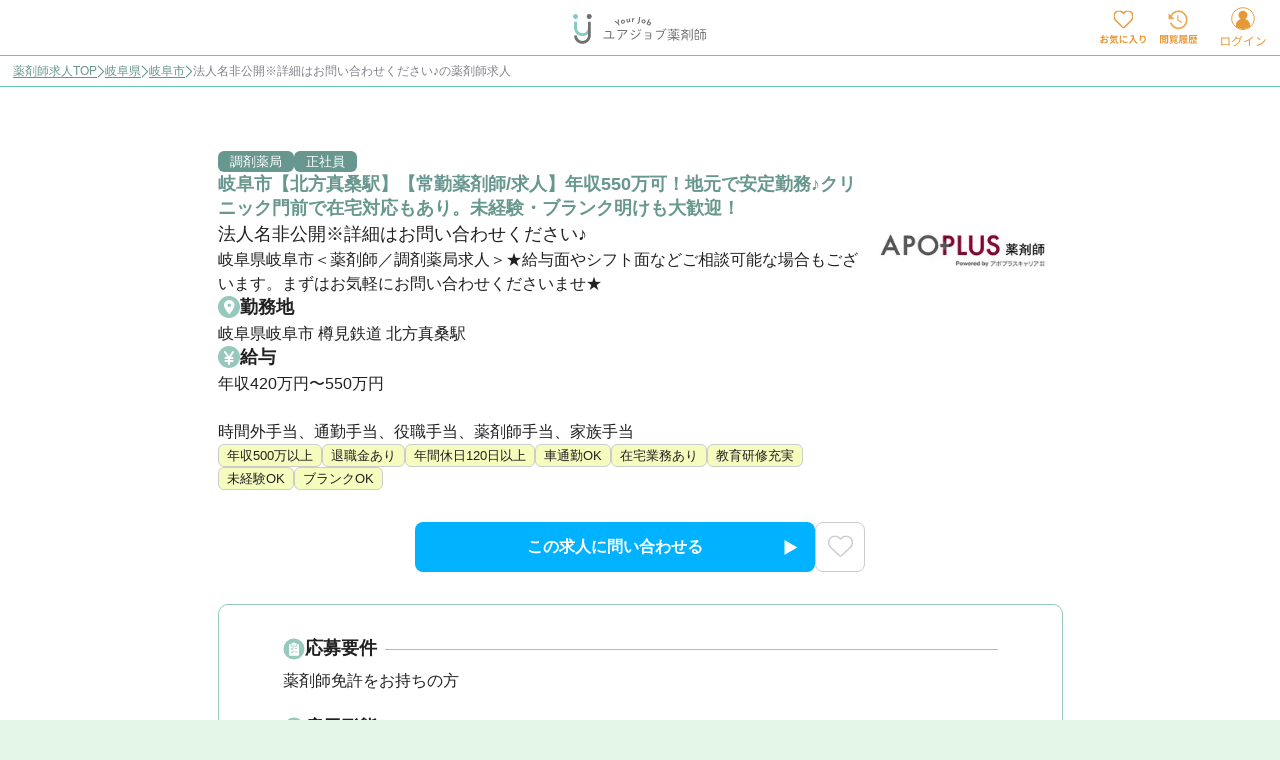

--- FILE ---
content_type: text/html; charset=utf-8
request_url: https://yourjob.jp/pharma/detail/78227
body_size: 12473
content:
<!DOCTYPE html><html lang="ja"><head><meta name="robots"/><script>(function(w,d,s,l,i){w[l]=w[l]||[];w[l].push({'gtm.start':
                new Date().getTime(),event:'gtm.js'});var f=d.getElementsByTagName(s)[0],
                j=d.createElement(s),dl=l!='dataLayer'?'&l='+l:'';j.async=true;j.src=
                'https://www.googletagmanager.com/gtm.js?id='+i+dl;f.parentNode.insertBefore(j,f);
                })(window,document,'script','dataLayer','GTM-MLK3P92');</script><meta charSet="utf-8"/><meta name="viewport" content="initial-scale=1.0,width=device-width,maximum-scale=1.0"/><meta name="keywords" content="薬剤師,薬剤師転職,薬剤師求人,ハローワーク,求人,転職,好条件求人,ユアジョブ"/><link rel="canonical" href="https://yourjob.jp/pharma/detail/78227"/><link rel="shortcut icon" href="/assets/img/favicon.ico"/><link rel="apple-touch-icon" href="/assets/img/apple-touch-icon.png"/><link rel="icon" type="image/png" href="/assets/img/android-chrome-192x192.png"/><title>岐阜市【北方真桑駅】【常勤薬剤師/求人】年収550万可！地元で安定勤務♪クリニック門前で在宅対応もあり。未経験・ブランク明けも大歓迎！ | 薬剤師の求人・転職ならユアジョブ薬剤師</title><meta name="description" content="岐阜市【北方真桑駅】【常勤薬剤師/求人】年収550万可！地元で安定勤務♪クリニック門前で在宅対応もあり。未経験・ブランク明けも大歓迎！ ｜薬剤師の求人・転職・募集情報ならユアジョブ薬剤師｜高年収や高給与、人気・おすすめの求人のご紹介はもちろん、履歴書・志望動機の書き方、面接の仕方、キャリアアップ、転職にまつわるお悩み事のご相談など、薬剤師さんの転職を強力にバックアップ！"/><meta property="og:url" content="https://yourjob.jp/pharma/detail/78227"/><meta property="og:type" content="article"/><meta property="og:image" content="https://yourjob.jp/assets/img/yourjob-ogp.jpg"/><meta property="og:title" content="岐阜市【北方真桑駅】【常勤薬剤師/求人】年収550万可！地元で安定勤務♪クリニック門前で在宅対応もあり。未経験・ブランク明けも大歓迎！ | 薬剤師の求人・転職ならユアジョブ薬剤師"/><meta property="og:description" content="岐阜市【北方真桑駅】【常勤薬剤師/求人】年収550万可！地元で安定勤務♪クリニック門前で在宅対応もあり。未経験・ブランク明けも大歓迎！ 年収500万以上,退職金あり,年間休日120日以上,車通勤OK,在宅業務あり,教育研修充実,未経験OK,ブランクOKの求人情報です。薬剤師の求人・転職・募集情報ならユアジョブ薬剤師"/><meta property="og:site_name" content="ユアジョブ薬剤師"/><meta property="og:locale" content="ja_JP"/><script type="application/ld+json">{"@context":"https://schema.org/","@type":"JobPosting","datePosted":"2024-03-26T11:58:50.595Z","description":"━━━━━━━━━━━━━━━━━<br>▼ この求人の魅力<br>━━━━━━━━━━━━━━━━━<br>岐阜市【北方真桑駅】【常勤薬剤師/求人】年収550万可！地元で安定勤務♪クリニック門前で在宅対応もあり。未経験・ブランク明けも大歓迎！<br><br>岐阜県岐阜市＜薬剤師／調剤薬局求人＞★給与面やシフト面などご相談可能な場合もございます。まずはお気軽にお問い合わせくださいませ★<br><br>━━━━━━━━━━━━━━━━━<br>▼ 勤務地<br>━━━━━━━━━━━━━━━━━<br>岐阜県岐阜市<br><br>━━━━━━━━━━━━━━━━━<br>▼ 最寄り駅<br>━━━━━━━━━━━━━━━━━<br>樽見鉄道 北方真桑駅<br><br>━━━━━━━━━━━━━━━━━<br>▼ 応募要件<br>━━━━━━━━━━━━━━━━━<br>薬剤師免許をお持ちの方<br><br>━━━━━━━━━━━━━━━━━<br>▼ 雇用形態<br>━━━━━━━━━━━━━━━━━<br>正社員<br><br>━━━━━━━━━━━━━━━━━<br>▼ 業種<br>━━━━━━━━━━━━━━━━━<br>調剤薬局<br><br>━━━━━━━━━━━━━━━━━<br>▼ 仕事内容<br>━━━━━━━━━━━━━━━━━<br>調剤業務、監査、服薬指導、その他調剤薬局での一連の業務\r\n\r\n＜調剤薬局　一般薬剤師＞\r\n・応需科目：外科、小児科、皮膚科\r\n・処方箋枚数：約50枚／日\r\n・在宅業務:有\r\n・常勤人数：2人\r\n・パート人数：3人<br><br>━━━━━━━━━━━━━━━━━<br>▼ 給与<br>━━━━━━━━━━━━━━━━━<br>年収420万円〜550万円\r\n\r\n時間外手当、通勤手当、役職手当、薬剤師手当、家族手当<br><br>━━━━━━━━━━━━━━━━━<br>▼ 福利厚生諸手当<br>━━━━━━━━━━━━━━━━━<br>健康保険、雇用保険、労災保険、介護保険、厚生年金、賠償責任保険　※加入要件を満たした場合\r\n\r\n教育研修、住居(社宅・寮など) 財形貯蓄制度、白衣貸与、各種表彰、会員制リゾート施設他、退職金<br><br>━━━━━━━━━━━━━━━━━<br>▼ 勤務時間<br>━━━━━━━━━━━━━━━━━<br>月火水金9：00〜19：00、木9：00〜17：00、土9：00〜13：00　※週40時間変形労働制\r\n※シフト平日8:45〜19:30　施設対応のため土〜16:00あり<br><br>━━━━━━━━━━━━━━━━━<br>▼ 休日・休暇<br>━━━━━━━━━━━━━━━━━<br>完全週休2日 日、祝ほか 慶弔休暇、年末年始、夏期休暇、育児休暇、年次有給休暇、介護休暇<br><br>━━━━━━━━━━━━━━━━━<br>▼ PRポイント<br>━━━━━━━━━━━━━━━━━<br>★年収550万円ご相談可！\r\n★調剤未経験の方、ブランクのある方もご相談OK！\r\n★在宅（施設）も対応しています！\r\n★処方元のドクターとの関係も良好です！\r\n★大手グループで安定就業！地元で長く働けます！\r\n\r\n質の高い調剤薬局を目指し、人々に愛される存在となるよう設立以降順調に店舗数を増やしている薬局チェーン。<br><br>━━━━━━━━━━━━━━━━━<br>▼ 事業所名<br>━━━━━━━━━━━━━━━━━<br>法人名非公開※詳細はお問い合わせください♪<br><br>━━━━━━━━━━━━━━━━━<br>▼ 選考プロセス<br>━━━━━━━━━━━━━━━━━<br>1. ご挨拶\r\nお問合せ後、弊社担当コンサルタントより、お電話またはメールにてご連絡差し上げます。\r\n\r\n2. 面談・求人紹介\r\nご希望の就業先・就業条件に合う求人をご紹介。現状や、転職の悩みなど、なんでもご相談ください。\r\n\r\n3. 応募・面接（見学）\r\n応募書類とともに担当コンサルタントがあなたを応募先企業にご推薦。当社で日程調整・面接同席もします。\r\n\r\n4. 条件交渉\r\n給与・待遇などの条件交渉もお任せ。弊社担当コンサルタントがあなたのご希望に沿って全て行います。\r\n\r\n5. ご就業\r\n就業開始の日までしっかりサポートいたします。もちろん就業後のフォローも充実。<br><br>","hiringOrganization":{"@type":"Organization","name":"法人名非公開※詳細はお問い合わせください♪","logo":"https://yourjob.jp/assets/img/yourjob-ogp.jpg"},"jobLocation":{"@type":"Place","address":{"@type":"PostalAddress","addressLocality":"","addressRegion":"","addressCountry":"JP"}},"title":"薬剤師","employmentType":["FULL_TIME"],"identifier":{"@type":"PropertyValue","name":"株式会社DataSpoon","value":"0078227"},"workHours":"月火水金9：00〜19：00、木9：00〜17：00、土9：00〜13：00　※週40時間変形労働制\r\n※シフト平日8:45〜19:30　施設対応のため土〜16:00あり"}</script><meta name="next-head-count" content="17"/><link rel="preload" href="/_next/static/css/182c3c302f91327e415d.css" as="style"/><link rel="stylesheet" href="/_next/static/css/182c3c302f91327e415d.css" data-n-g=""/><link rel="preload" href="/_next/static/css/b08c1cfb4fc328bb229a.css" as="style"/><link rel="stylesheet" href="/_next/static/css/b08c1cfb4fc328bb229a.css" data-n-p=""/><link rel="preload" href="/_next/static/css/67f7c10e5f6b6d6ee1c8.css" as="style"/><link rel="stylesheet" href="/_next/static/css/67f7c10e5f6b6d6ee1c8.css" data-n-p=""/><noscript data-n-css=""></noscript><script defer="" nomodule="" src="/_next/static/chunks/polyfills-a40ef1678bae11e696dba45124eadd70.js"></script><script src="/_next/static/chunks/webpack-a3dc29cee53032944ed6.js" defer=""></script><script src="/_next/static/chunks/framework-dcb5913ff6c88fb6cbb0.js" defer=""></script><script src="/_next/static/chunks/main-def71bd8e3e1ee52fa9d.js" defer=""></script><script src="/_next/static/chunks/pages/_app-296ede7e9acc350d433b.js" defer=""></script><script src="/_next/static/chunks/3061-270d7489e4a1424c7d06.js" defer=""></script><script src="/_next/static/chunks/2787-d433550e2e2d7e985239.js" defer=""></script><script src="/_next/static/chunks/7824-5abf617f184621839e92.js" defer=""></script><script src="/_next/static/chunks/9496-e5738e904914cf61c63d.js" defer=""></script><script src="/_next/static/chunks/6197-6356724897c067afaf70.js" defer=""></script><script src="/_next/static/chunks/637-f880cb917e11d24c8446.js" defer=""></script><script src="/_next/static/chunks/1859-e5b41f4069073cfd4ced.js" defer=""></script><script src="/_next/static/chunks/5488-bed69e0cfb3021f392ee.js" defer=""></script><script src="/_next/static/chunks/pages/pharma/detail/%5Bid%5D-97965d14aa2bc551f173.js" defer=""></script><script src="/_next/static/THxMNDbpwhvRMqozO4e-u/_buildManifest.js" defer=""></script><script src="/_next/static/THxMNDbpwhvRMqozO4e-u/_ssgManifest.js" defer=""></script></head><body><script>0</script><noscript><iframe src="https://www.googletagmanager.com/ns.html?id=GTM-MLK3P92" height="0" width="0" style="display:none;visibility:hidden"></iframe></noscript><div id="__next"><div class="LayoutFull_container__3z8o6 false"><div class="sticky z-[99] top-0 bg-white visible"><header class="Header_header__20076 Header_borderBottom__EM2Rr
         sticky top-0 border-b border-gray-light z-[99]"><a class="Header_headerLogo__p4Ik5" href="/pharma"><div style="display:inline-block;max-width:100%;overflow:hidden;position:relative;box-sizing:border-box;margin:0"><div style="box-sizing:border-box;display:block;max-width:100%"><img style="max-width:100%;display:block;margin:0;border:none;padding:0" alt="" aria-hidden="true" src="[data-uri]"/></div><img alt="yourjob" src="[data-uri]" decoding="async" data-nimg="intrinsic" style="position:absolute;top:0;left:0;bottom:0;right:0;box-sizing:border-box;padding:0;border:none;margin:auto;display:block;width:0;height:0;min-width:100%;max-width:100%;min-height:100%;max-height:100%"/><noscript><img alt="yourjob" srcSet="/_next/image?url=%2Fassets%2Fimg%2FheaderLogo.svg&amp;w=256&amp;q=75 1x, /_next/image?url=%2Fassets%2Fimg%2FheaderLogo.svg&amp;w=384&amp;q=75 2x" src="/_next/image?url=%2Fassets%2Fimg%2FheaderLogo.svg&amp;w=384&amp;q=75" decoding="async" data-nimg="intrinsic" style="position:absolute;top:0;left:0;bottom:0;right:0;box-sizing:border-box;padding:0;border:none;margin:auto;display:block;width:0;height:0;min-width:100%;max-width:100%;min-height:100%;max-height:100%" loading="lazy"/></noscript></div></a><div class="Header_headerRightContainer__2UXRj"><a class="Header_headerButtonMobile__3DxCl" rel="nofollow" href="/pharma/favoritejobs"><div style="display:inline-block;max-width:100%;overflow:hidden;position:relative;box-sizing:border-box;margin:0"><div style="box-sizing:border-box;display:block;max-width:100%"><img style="max-width:100%;display:block;margin:0;border:none;padding:0" alt="" aria-hidden="true" src="[data-uri]"/></div><img alt="favorite" src="[data-uri]" decoding="async" data-nimg="intrinsic" style="position:absolute;top:0;left:0;bottom:0;right:0;box-sizing:border-box;padding:0;border:none;margin:auto;display:block;width:0;height:0;min-width:100%;max-width:100%;min-height:100%;max-height:100%"/><noscript><img alt="favorite" srcSet="/_next/image?url=%2Fassets%2Fimg%2Fheader%2Ffavorite.svg&amp;w=64&amp;q=75 1x, /_next/image?url=%2Fassets%2Fimg%2Fheader%2Ffavorite.svg&amp;w=128&amp;q=75 2x" src="/_next/image?url=%2Fassets%2Fimg%2Fheader%2Ffavorite.svg&amp;w=128&amp;q=75" decoding="async" data-nimg="intrinsic" style="position:absolute;top:0;left:0;bottom:0;right:0;box-sizing:border-box;padding:0;border:none;margin:auto;display:block;width:0;height:0;min-width:100%;max-width:100%;min-height:100%;max-height:100%" loading="lazy"/></noscript></div></a><a class="Header_headerButtonMobile__3DxCl" rel="nofollow" href="/pharma/historyjobs"><div style="display:inline-block;max-width:100%;overflow:hidden;position:relative;box-sizing:border-box;margin:0"><div style="box-sizing:border-box;display:block;max-width:100%"><img style="max-width:100%;display:block;margin:0;border:none;padding:0" alt="" aria-hidden="true" src="[data-uri]"/></div><img alt="history" src="[data-uri]" decoding="async" data-nimg="intrinsic" style="position:absolute;top:0;left:0;bottom:0;right:0;box-sizing:border-box;padding:0;border:none;margin:auto;display:block;width:0;height:0;min-width:100%;max-width:100%;min-height:100%;max-height:100%"/><noscript><img alt="history" srcSet="/_next/image?url=%2Fassets%2Fimg%2Fheader%2Fhistory.svg&amp;w=64&amp;q=75 1x, /_next/image?url=%2Fassets%2Fimg%2Fheader%2Fhistory.svg&amp;w=128&amp;q=75 2x" src="/_next/image?url=%2Fassets%2Fimg%2Fheader%2Fhistory.svg&amp;w=128&amp;q=75" decoding="async" data-nimg="intrinsic" style="position:absolute;top:0;left:0;bottom:0;right:0;box-sizing:border-box;padding:0;border:none;margin:auto;display:block;width:0;height:0;min-width:100%;max-width:100%;min-height:100%;max-height:100%" loading="lazy"/></noscript></div></a><div style="display:inline-block;max-width:100%;overflow:hidden;position:relative;box-sizing:border-box;margin:0"><div style="box-sizing:border-box;display:block;max-width:100%"><img style="max-width:100%;display:block;margin:0;border:none;padding:0" alt="" aria-hidden="true" src="[data-uri]"/></div><img alt="signup" src="[data-uri]" decoding="async" data-nimg="intrinsic" class="Header_signupLogo__3U1jz" style="position:absolute;top:0;left:0;bottom:0;right:0;box-sizing:border-box;padding:0;border:none;margin:auto;display:block;width:0;height:0;min-width:100%;max-width:100%;min-height:100%;max-height:100%"/><noscript><img alt="signup" srcSet="/_next/image?url=%2Fassets%2Fimg%2FsignupLogo.svg&amp;w=96&amp;q=75 1x, /_next/image?url=%2Fassets%2Fimg%2FsignupLogo.svg&amp;w=256&amp;q=75 2x" src="/_next/image?url=%2Fassets%2Fimg%2FsignupLogo.svg&amp;w=256&amp;q=75" decoding="async" data-nimg="intrinsic" style="position:absolute;top:0;left:0;bottom:0;right:0;box-sizing:border-box;padding:0;border:none;margin:auto;display:block;width:0;height:0;min-width:100%;max-width:100%;min-height:100%;max-height:100%" class="Header_signupLogo__3U1jz" loading="lazy"/></noscript></div></div></header><div class="Breadcrumbs_container__3NHKf"><div class="flex items-center gap-2 whitespace-nowrap text-xs"><a class="text-primary-dark border-b border-primary-dark hover:text-primary-dark/50 hover:border-primary-dark/50" href="/pharma">薬剤師求人TOP</a><div class="w-[8px] h-[13px]"><div style="display:inline-block;max-width:100%;overflow:hidden;position:relative;box-sizing:border-box;margin:0"><div style="box-sizing:border-box;display:block;max-width:100%"><img style="max-width:100%;display:block;margin:0;border:none;padding:0" alt="" aria-hidden="true" src="[data-uri]"/></div><img alt="separator" src="[data-uri]" decoding="async" data-nimg="intrinsic" style="position:absolute;top:0;left:0;bottom:0;right:0;box-sizing:border-box;padding:0;border:none;margin:auto;display:block;width:0;height:0;min-width:100%;max-width:100%;min-height:100%;max-height:100%"/><noscript><img alt="separator" srcSet="/_next/image?url=%2Fassets%2Fimg%2FbreadcrumbsSeparator.svg&amp;w=16&amp;q=75 1x" src="/_next/image?url=%2Fassets%2Fimg%2FbreadcrumbsSeparator.svg&amp;w=16&amp;q=75" decoding="async" data-nimg="intrinsic" style="position:absolute;top:0;left:0;bottom:0;right:0;box-sizing:border-box;padding:0;border:none;margin:auto;display:block;width:0;height:0;min-width:100%;max-width:100%;min-height:100%;max-height:100%" loading="lazy"/></noscript></div></div></div><div class="flex items-center gap-2 whitespace-nowrap text-xs"><a class="text-primary-dark border-b border-primary-dark hover:text-primary-dark/50 hover:border-primary-dark/50" href="/pharma/jobs/pr_undefined"></a><div class="w-[8px] h-[13px]"><div style="display:inline-block;max-width:100%;overflow:hidden;position:relative;box-sizing:border-box;margin:0"><div style="box-sizing:border-box;display:block;max-width:100%"><img style="max-width:100%;display:block;margin:0;border:none;padding:0" alt="" aria-hidden="true" src="[data-uri]"/></div><img alt="separator" src="[data-uri]" decoding="async" data-nimg="intrinsic" style="position:absolute;top:0;left:0;bottom:0;right:0;box-sizing:border-box;padding:0;border:none;margin:auto;display:block;width:0;height:0;min-width:100%;max-width:100%;min-height:100%;max-height:100%"/><noscript><img alt="separator" srcSet="/_next/image?url=%2Fassets%2Fimg%2FbreadcrumbsSeparator.svg&amp;w=16&amp;q=75 1x" src="/_next/image?url=%2Fassets%2Fimg%2FbreadcrumbsSeparator.svg&amp;w=16&amp;q=75" decoding="async" data-nimg="intrinsic" style="position:absolute;top:0;left:0;bottom:0;right:0;box-sizing:border-box;padding:0;border:none;margin:auto;display:block;width:0;height:0;min-width:100%;max-width:100%;min-height:100%;max-height:100%" loading="lazy"/></noscript></div></div></div><div class="flex items-center gap-2 whitespace-nowrap text-xs"><a class="text-primary-dark border-b border-primary-dark hover:text-primary-dark/50 hover:border-primary-dark/50" href="/pharma/jobs/pr_undefined/ct_undefined"></a><div class="w-[8px] h-[13px]"><div style="display:inline-block;max-width:100%;overflow:hidden;position:relative;box-sizing:border-box;margin:0"><div style="box-sizing:border-box;display:block;max-width:100%"><img style="max-width:100%;display:block;margin:0;border:none;padding:0" alt="" aria-hidden="true" src="[data-uri]"/></div><img alt="separator" src="[data-uri]" decoding="async" data-nimg="intrinsic" style="position:absolute;top:0;left:0;bottom:0;right:0;box-sizing:border-box;padding:0;border:none;margin:auto;display:block;width:0;height:0;min-width:100%;max-width:100%;min-height:100%;max-height:100%"/><noscript><img alt="separator" srcSet="/_next/image?url=%2Fassets%2Fimg%2FbreadcrumbsSeparator.svg&amp;w=16&amp;q=75 1x" src="/_next/image?url=%2Fassets%2Fimg%2FbreadcrumbsSeparator.svg&amp;w=16&amp;q=75" decoding="async" data-nimg="intrinsic" style="position:absolute;top:0;left:0;bottom:0;right:0;box-sizing:border-box;padding:0;border:none;margin:auto;display:block;width:0;height:0;min-width:100%;max-width:100%;min-height:100%;max-height:100%" loading="lazy"/></noscript></div></div></div><div class="flex items-center gap-2 whitespace-nowrap text-xs"><p class="text-gray-deep">法人名非公開※詳細はお問い合わせください♪の薬剤師求人</p></div></div></div><main class="bg-white"><div class="max-w-[845px] mx-auto py-4 md:py-16 w-11/12"><div class="flex"><div class="flex flex-col gap-4 flex-1"><div class="flex flex-wrap gap-2 items-center"><div class="StyledBox_base__21-S6
                  StyledBox_colorWhite__2Cp9B
                  StyledBox_sizeSmall__xynHw
                  
                  StyledBox_backgroundColorPrimaryDark__1x05C
                  
                  
                  undefined">調剤薬局</div><div class="StyledBox_base__21-S6
                  StyledBox_colorWhite__2Cp9B
                  StyledBox_sizeSmall__xynHw
                  
                  StyledBox_backgroundColorPrimaryDark__1x05C
                  
                  
                  undefined">正社員</div></div><div class="flex"><h1 class="flex-1 text-primary-dark font-bold text-lg leading-6">岐阜市【北方真桑駅】【常勤薬剤師/求人】年収550万可！地元で安定勤務♪クリニック門前で在宅対応もあり。未経験・ブランク明けも大歓迎！</h1></div><p class="text-lg">法人名非公開※詳細はお問い合わせください♪</p><p class="text-base leading-normal  whitespace-pre-wrap">岐阜県岐阜市＜薬剤師／調剤薬局求人＞★給与面やシフト面などご相談可能な場合もございます。まずはお気軽にお問い合わせくださいませ★</p><article><h2 class="text-lg font-bold flex items-center gap-1 mb-1"><div style="display:inline-block;max-width:100%;overflow:hidden;position:relative;box-sizing:border-box;margin:0"><div style="box-sizing:border-box;display:block;max-width:100%"><img style="max-width:100%;display:block;margin:0;border:none;padding:0" alt="" aria-hidden="true" src="[data-uri]"/></div><img alt="salary" src="[data-uri]" decoding="async" data-nimg="intrinsic" style="position:absolute;top:0;left:0;bottom:0;right:0;box-sizing:border-box;padding:0;border:none;margin:auto;display:block;width:0;height:0;min-width:100%;max-width:100%;min-height:100%;max-height:100%"/><noscript><img alt="salary" srcSet="/_next/image?url=%2Fassets%2Fimg%2FprimaryIcons%2Fmap.svg&amp;w=32&amp;q=75 1x, /_next/image?url=%2Fassets%2Fimg%2FprimaryIcons%2Fmap.svg&amp;w=48&amp;q=75 2x" src="/_next/image?url=%2Fassets%2Fimg%2FprimaryIcons%2Fmap.svg&amp;w=48&amp;q=75" decoding="async" data-nimg="intrinsic" style="position:absolute;top:0;left:0;bottom:0;right:0;box-sizing:border-box;padding:0;border:none;margin:auto;display:block;width:0;height:0;min-width:100%;max-width:100%;min-height:100%;max-height:100%" loading="lazy"/></noscript></div><span>勤務地</span></h2><p class="text-base first-letter w-11/12">岐阜県岐阜市 樽見鉄道 北方真桑駅</p></article><article><h2 class="text-lg font-bold flex items-center gap-1 mb-1"><div style="display:inline-block;max-width:100%;overflow:hidden;position:relative;box-sizing:border-box;margin:0"><div style="box-sizing:border-box;display:block;max-width:100%"><img style="max-width:100%;display:block;margin:0;border:none;padding:0" alt="" aria-hidden="true" src="[data-uri]"/></div><img alt="salary" src="[data-uri]" decoding="async" data-nimg="intrinsic" style="position:absolute;top:0;left:0;bottom:0;right:0;box-sizing:border-box;padding:0;border:none;margin:auto;display:block;width:0;height:0;min-width:100%;max-width:100%;min-height:100%;max-height:100%"/><noscript><img alt="salary" srcSet="/_next/image?url=%2Fassets%2Fimg%2FprimaryIcons%2Fmoney.svg&amp;w=32&amp;q=75 1x, /_next/image?url=%2Fassets%2Fimg%2FprimaryIcons%2Fmoney.svg&amp;w=48&amp;q=75 2x" src="/_next/image?url=%2Fassets%2Fimg%2FprimaryIcons%2Fmoney.svg&amp;w=48&amp;q=75" decoding="async" data-nimg="intrinsic" style="position:absolute;top:0;left:0;bottom:0;right:0;box-sizing:border-box;padding:0;border:none;margin:auto;display:block;width:0;height:0;min-width:100%;max-width:100%;min-height:100%;max-height:100%" loading="lazy"/></noscript></div><span>給与</span></h2><p class="text-base  whitespace-pre-wrap">年収420万円〜550万円

時間外手当、通勤手当、役職手当、薬剤師手当、家族手当</p></article><article class="detail_particularConditionChipContainer__3PsqJ"><div class="StyledBox_base__21-S6
                  StyledBox_colorBlack__2EGhe
                  StyledBox_sizeExtraSmall__3rjLm
                  StyledBox_borderColorGray__1ACyu
                  StyledBox_backgroundColorSecondaryLight__2J3ND
                  
                  
                  undefined">年収500万以上</div><div class="StyledBox_base__21-S6
                  StyledBox_colorBlack__2EGhe
                  StyledBox_sizeExtraSmall__3rjLm
                  StyledBox_borderColorGray__1ACyu
                  StyledBox_backgroundColorSecondaryLight__2J3ND
                  
                  
                  undefined">退職金あり</div><div class="StyledBox_base__21-S6
                  StyledBox_colorBlack__2EGhe
                  StyledBox_sizeExtraSmall__3rjLm
                  StyledBox_borderColorGray__1ACyu
                  StyledBox_backgroundColorSecondaryLight__2J3ND
                  
                  
                  undefined">年間休日120日以上</div><div class="StyledBox_base__21-S6
                  StyledBox_colorBlack__2EGhe
                  StyledBox_sizeExtraSmall__3rjLm
                  StyledBox_borderColorGray__1ACyu
                  StyledBox_backgroundColorSecondaryLight__2J3ND
                  
                  
                  undefined">車通勤OK</div><div class="StyledBox_base__21-S6
                  StyledBox_colorBlack__2EGhe
                  StyledBox_sizeExtraSmall__3rjLm
                  StyledBox_borderColorGray__1ACyu
                  StyledBox_backgroundColorSecondaryLight__2J3ND
                  
                  
                  undefined">在宅業務あり</div><div class="StyledBox_base__21-S6
                  StyledBox_colorBlack__2EGhe
                  StyledBox_sizeExtraSmall__3rjLm
                  StyledBox_borderColorGray__1ACyu
                  StyledBox_backgroundColorSecondaryLight__2J3ND
                  
                  
                  undefined">教育研修充実</div><div class="StyledBox_base__21-S6
                  StyledBox_colorBlack__2EGhe
                  StyledBox_sizeExtraSmall__3rjLm
                  StyledBox_borderColorGray__1ACyu
                  StyledBox_backgroundColorSecondaryLight__2J3ND
                  
                  
                  undefined">未経験OK</div><div class="StyledBox_base__21-S6
                  StyledBox_colorBlack__2EGhe
                  StyledBox_sizeExtraSmall__3rjLm
                  StyledBox_borderColorGray__1ACyu
                  StyledBox_backgroundColorSecondaryLight__2J3ND
                  
                  
                  undefined">ブランクOK</div></article></div><div class="flex items-start"><div style="display:inline-block;max-width:100%;overflow:hidden;position:relative;box-sizing:border-box;margin:0"><div style="box-sizing:border-box;display:block;max-width:100%"><img style="max-width:100%;display:block;margin:0;border:none;padding:0" alt="" aria-hidden="true" src="[data-uri]"/></div><img alt="agent image" src="[data-uri]" decoding="async" data-nimg="intrinsic" style="position:absolute;top:0;left:0;bottom:0;right:0;box-sizing:border-box;padding:0;border:none;margin:auto;display:block;width:0;height:0;min-width:100%;max-width:100%;min-height:100%;max-height:100%"/><noscript><img alt="agent image" srcSet="/_next/image?url=%2Fassets%2Fimg%2Fpreparation.png&amp;w=256&amp;q=75 1x, /_next/image?url=%2Fassets%2Fimg%2Fpreparation.png&amp;w=640&amp;q=75 2x" src="/_next/image?url=%2Fassets%2Fimg%2Fpreparation.png&amp;w=640&amp;q=75" decoding="async" data-nimg="intrinsic" style="position:absolute;top:0;left:0;bottom:0;right:0;box-sizing:border-box;padding:0;border:none;margin:auto;display:block;width:0;height:0;min-width:100%;max-width:100%;min-height:100%;max-height:100%" loading="lazy"/></noscript></div></div></div><div class="flex gap-2 justify-center mt-8"><div class="flex-1 max-w-[400px]"><button class="ButtonNormal_button__1hVkg relative ButtonNormal_buttonActive__K7ZTL cursor-pointer" style="height:50px;font-size:1rem" type="button">この求人に問い合わせる<span class="absolute right-4"><div style="display:inline-block;max-width:100%;overflow:hidden;position:relative;box-sizing:border-box;margin:0"><div style="box-sizing:border-box;display:block;max-width:100%"><img style="max-width:100%;display:block;margin:0;border:none;padding:0" alt="" aria-hidden="true" src="[data-uri]"/></div><img alt="&gt;" src="[data-uri]" decoding="async" data-nimg="intrinsic" style="position:absolute;top:0;left:0;bottom:0;right:0;box-sizing:border-box;padding:0;border:none;margin:auto;display:block;width:0;height:0;min-width:100%;max-width:100%;min-height:100%;max-height:100%"/><noscript><img alt="&gt;" srcSet="/_next/image?url=%2Fassets%2Fimg%2FarrowRight01White.svg&amp;w=16&amp;q=75 1x, /_next/image?url=%2Fassets%2Fimg%2FarrowRight01White.svg&amp;w=32&amp;q=75 2x" src="/_next/image?url=%2Fassets%2Fimg%2FarrowRight01White.svg&amp;w=32&amp;q=75" decoding="async" data-nimg="intrinsic" style="position:absolute;top:0;left:0;bottom:0;right:0;box-sizing:border-box;padding:0;border:none;margin:auto;display:block;width:0;height:0;min-width:100%;max-width:100%;min-height:100%;max-height:100%" loading="lazy"/></noscript></div></span></button></div><button class="FavoriteButton_buttonCommon__3MAv1 FavoriteButton_buttonIsNotActive__1YOo7 FavoriteButton_sizeSmall__29exB"><span class="FavoriteButton_heartCommon__2kIOu "><div style="display:inline-block;max-width:100%;overflow:hidden;position:relative;box-sizing:border-box;margin:0"><div style="box-sizing:border-box;display:block;max-width:100%"><img style="max-width:100%;display:block;margin:0;border:none;padding:0" alt="" aria-hidden="true" src="[data-uri]"/></div><img alt="heart" src="[data-uri]" decoding="async" data-nimg="intrinsic" style="position:absolute;top:0;left:0;bottom:0;right:0;box-sizing:border-box;padding:0;border:none;margin:auto;display:block;width:0;height:0;min-width:100%;max-width:100%;min-height:100%;max-height:100%"/><noscript><img alt="heart" srcSet="/_next/image?url=%2Fassets%2Fimg%2FprimaryIcons%2Ffavorite-off.svg&amp;w=32&amp;q=75 1x, /_next/image?url=%2Fassets%2Fimg%2FprimaryIcons%2Ffavorite-off.svg&amp;w=64&amp;q=75 2x" src="/_next/image?url=%2Fassets%2Fimg%2FprimaryIcons%2Ffavorite-off.svg&amp;w=64&amp;q=75" decoding="async" data-nimg="intrinsic" style="position:absolute;top:0;left:0;bottom:0;right:0;box-sizing:border-box;padding:0;border:none;margin:auto;display:block;width:0;height:0;min-width:100%;max-width:100%;min-height:100%;max-height:100%" loading="lazy"/></noscript></div></span></button></div><div class="detail_jobOfferDetailForJobSeekerContainer__3CwSs"><div class="JobOfferDetailForJobSeeker_contents__2rr1I"><div><div class="JobOfferDetailForJobSeeker_sectionTitle__C2U0K"><div style="display:inline-block;max-width:100%;overflow:hidden;position:relative;box-sizing:border-box;margin:0"><div style="box-sizing:border-box;display:block;max-width:100%"><img style="max-width:100%;display:block;margin:0;border:none;padding:0" alt="" aria-hidden="true" src="[data-uri]"/></div><img alt="operating company" src="[data-uri]" decoding="async" data-nimg="intrinsic" style="position:absolute;top:0;left:0;bottom:0;right:0;box-sizing:border-box;padding:0;border:none;margin:auto;display:block;width:0;height:0;min-width:100%;max-width:100%;min-height:100%;max-height:100%"/><noscript><img alt="operating company" srcSet="/_next/image?url=%2Fassets%2Fimg%2FprimaryIcons%2FapplicationForm.svg&amp;w=32&amp;q=75 1x, /_next/image?url=%2Fassets%2Fimg%2FprimaryIcons%2FapplicationForm.svg&amp;w=48&amp;q=75 2x" src="/_next/image?url=%2Fassets%2Fimg%2FprimaryIcons%2FapplicationForm.svg&amp;w=48&amp;q=75" decoding="async" data-nimg="intrinsic" style="position:absolute;top:0;left:0;bottom:0;right:0;box-sizing:border-box;padding:0;border:none;margin:auto;display:block;width:0;height:0;min-width:100%;max-width:100%;min-height:100%;max-height:100%" loading="lazy"/></noscript></div><div class="JobOfferDetailForJobSeeker_sectionText__2Q2eg">応募要件</div></div><div class="JobOfferDetailForJobSeeker_sectionDescription__2z_4Y"><span class=" whitespace-pre-wrap">薬剤師免許をお持ちの方</span></div></div><div><div class="JobOfferDetailForJobSeeker_sectionTitle__C2U0K"><div style="display:inline-block;max-width:100%;overflow:hidden;position:relative;box-sizing:border-box;margin:0"><div style="box-sizing:border-box;display:block;max-width:100%"><img style="max-width:100%;display:block;margin:0;border:none;padding:0" alt="" aria-hidden="true" src="[data-uri]"/></div><img alt="message" src="[data-uri]" decoding="async" data-nimg="intrinsic" style="position:absolute;top:0;left:0;bottom:0;right:0;box-sizing:border-box;padding:0;border:none;margin:auto;display:block;width:0;height:0;min-width:100%;max-width:100%;min-height:100%;max-height:100%"/><noscript><img alt="message" srcSet="/_next/image?url=%2Fassets%2Fimg%2FprimaryIcons%2Fbag.svg&amp;w=32&amp;q=75 1x, /_next/image?url=%2Fassets%2Fimg%2FprimaryIcons%2Fbag.svg&amp;w=48&amp;q=75 2x" src="/_next/image?url=%2Fassets%2Fimg%2FprimaryIcons%2Fbag.svg&amp;w=48&amp;q=75" decoding="async" data-nimg="intrinsic" style="position:absolute;top:0;left:0;bottom:0;right:0;box-sizing:border-box;padding:0;border:none;margin:auto;display:block;width:0;height:0;min-width:100%;max-width:100%;min-height:100%;max-height:100%" loading="lazy"/></noscript></div><div class="JobOfferDetailForJobSeeker_sectionText__2Q2eg">雇用形態</div></div><div class="JobOfferDetailForJobSeeker_sectionDescription__2z_4Y">正社員</div></div><div><div class="JobOfferDetailForJobSeeker_sectionTitle__C2U0K"><div style="display:inline-block;max-width:100%;overflow:hidden;position:relative;box-sizing:border-box;margin:0"><div style="box-sizing:border-box;display:block;max-width:100%"><img style="max-width:100%;display:block;margin:0;border:none;padding:0" alt="" aria-hidden="true" src="[data-uri]"/></div><img alt="post application flow" src="[data-uri]" decoding="async" data-nimg="intrinsic" style="position:absolute;top:0;left:0;bottom:0;right:0;box-sizing:border-box;padding:0;border:none;margin:auto;display:block;width:0;height:0;min-width:100%;max-width:100%;min-height:100%;max-height:100%"/><noscript><img alt="post application flow" srcSet="/_next/image?url=%2Fassets%2Fimg%2FprimaryIcons%2FemergencyBox.svg&amp;w=32&amp;q=75 1x, /_next/image?url=%2Fassets%2Fimg%2FprimaryIcons%2FemergencyBox.svg&amp;w=48&amp;q=75 2x" src="/_next/image?url=%2Fassets%2Fimg%2FprimaryIcons%2FemergencyBox.svg&amp;w=48&amp;q=75" decoding="async" data-nimg="intrinsic" style="position:absolute;top:0;left:0;bottom:0;right:0;box-sizing:border-box;padding:0;border:none;margin:auto;display:block;width:0;height:0;min-width:100%;max-width:100%;min-height:100%;max-height:100%" loading="lazy"/></noscript></div><div class="JobOfferDetailForJobSeeker_sectionText__2Q2eg">業種</div></div><div class="JobOfferDetailForJobSeeker_sectionDescription__2z_4Y">調剤薬局</div></div><div><div class="JobOfferDetailForJobSeeker_sectionTitle__C2U0K"><div style="display:inline-block;max-width:100%;overflow:hidden;position:relative;box-sizing:border-box;margin:0"><div style="box-sizing:border-box;display:block;max-width:100%"><img style="max-width:100%;display:block;margin:0;border:none;padding:0" alt="" aria-hidden="true" src="[data-uri]"/></div><img alt="number of jobOffers" src="[data-uri]" decoding="async" data-nimg="intrinsic" style="position:absolute;top:0;left:0;bottom:0;right:0;box-sizing:border-box;padding:0;border:none;margin:auto;display:block;width:0;height:0;min-width:100%;max-width:100%;min-height:100%;max-height:100%"/><noscript><img alt="number of jobOffers" srcSet="/_next/image?url=%2Fassets%2Fimg%2FprimaryIcons%2Ftablet.svg&amp;w=32&amp;q=75 1x, /_next/image?url=%2Fassets%2Fimg%2FprimaryIcons%2Ftablet.svg&amp;w=48&amp;q=75 2x" src="/_next/image?url=%2Fassets%2Fimg%2FprimaryIcons%2Ftablet.svg&amp;w=48&amp;q=75" decoding="async" data-nimg="intrinsic" style="position:absolute;top:0;left:0;bottom:0;right:0;box-sizing:border-box;padding:0;border:none;margin:auto;display:block;width:0;height:0;min-width:100%;max-width:100%;min-height:100%;max-height:100%" loading="lazy"/></noscript></div><div class="JobOfferDetailForJobSeeker_sectionText__2Q2eg">仕事内容</div></div><div class="JobOfferDetailForJobSeeker_sectionDescription__2z_4Y">調剤業務、監査、服薬指導、その他調剤薬局での一連の業務

＜調剤薬局　一般薬剤師＞
・応需科目：外科、小児科、皮膚科
・処方箋枚数：約50枚／日
・在宅業務:有
・常勤人数：2人
・パート人数：3人</div></div><div><div class="JobOfferDetailForJobSeeker_sectionTitle__C2U0K"><div style="display:inline-block;max-width:100%;overflow:hidden;position:relative;box-sizing:border-box;margin:0"><div style="box-sizing:border-box;display:block;max-width:100%"><img style="max-width:100%;display:block;margin:0;border:none;padding:0" alt="" aria-hidden="true" src="[data-uri]"/></div><img alt="head office location" src="[data-uri]" decoding="async" data-nimg="intrinsic" style="position:absolute;top:0;left:0;bottom:0;right:0;box-sizing:border-box;padding:0;border:none;margin:auto;display:block;width:0;height:0;min-width:100%;max-width:100%;min-height:100%;max-height:100%"/><noscript><img alt="head office location" srcSet="/_next/image?url=%2Fassets%2Fimg%2FprimaryIcons%2Fmoney2.svg&amp;w=32&amp;q=75 1x, /_next/image?url=%2Fassets%2Fimg%2FprimaryIcons%2Fmoney2.svg&amp;w=48&amp;q=75 2x" src="/_next/image?url=%2Fassets%2Fimg%2FprimaryIcons%2Fmoney2.svg&amp;w=48&amp;q=75" decoding="async" data-nimg="intrinsic" style="position:absolute;top:0;left:0;bottom:0;right:0;box-sizing:border-box;padding:0;border:none;margin:auto;display:block;width:0;height:0;min-width:100%;max-width:100%;min-height:100%;max-height:100%" loading="lazy"/></noscript></div><div class="JobOfferDetailForJobSeeker_sectionText__2Q2eg">給与</div></div><div class="JobOfferDetailForJobSeeker_sectionDescription__2z_4Y  whitespace-pre-wrap">年収420万円〜550万円

時間外手当、通勤手当、役職手当、薬剤師手当、家族手当</div></div><div><div class="JobOfferDetailForJobSeeker_sectionTitle__C2U0K"><div style="display:inline-block;max-width:100%;overflow:hidden;position:relative;box-sizing:border-box;margin:0"><div style="box-sizing:border-box;display:block;max-width:100%"><img style="max-width:100%;display:block;margin:0;border:none;padding:0" alt="" aria-hidden="true" src="[data-uri]"/></div><img alt="establishment" src="[data-uri]" decoding="async" data-nimg="intrinsic" style="position:absolute;top:0;left:0;bottom:0;right:0;box-sizing:border-box;padding:0;border:none;margin:auto;display:block;width:0;height:0;min-width:100%;max-width:100%;min-height:100%;max-height:100%"/><noscript><img alt="establishment" srcSet="/_next/image?url=%2Fassets%2Fimg%2FprimaryIcons%2Fhelp.svg&amp;w=32&amp;q=75 1x, /_next/image?url=%2Fassets%2Fimg%2FprimaryIcons%2Fhelp.svg&amp;w=48&amp;q=75 2x" src="/_next/image?url=%2Fassets%2Fimg%2FprimaryIcons%2Fhelp.svg&amp;w=48&amp;q=75" decoding="async" data-nimg="intrinsic" style="position:absolute;top:0;left:0;bottom:0;right:0;box-sizing:border-box;padding:0;border:none;margin:auto;display:block;width:0;height:0;min-width:100%;max-width:100%;min-height:100%;max-height:100%" loading="lazy"/></noscript></div><div class="JobOfferDetailForJobSeeker_sectionText__2Q2eg">福利厚生諸手当</div></div><div class="JobOfferDetailForJobSeeker_sectionDescription__2z_4Y  whitespace-pre-wrap">健康保険、雇用保険、労災保険、介護保険、厚生年金、賠償責任保険　※加入要件を満たした場合

教育研修、住居(社宅・寮など) 財形貯蓄制度、白衣貸与、各種表彰、会員制リゾート施設他、退職金</div></div><div><div class="JobOfferDetailForJobSeeker_sectionTitle__C2U0K"><div style="display:inline-block;max-width:100%;overflow:hidden;position:relative;box-sizing:border-box;margin:0"><div style="box-sizing:border-box;display:block;max-width:100%"><img style="max-width:100%;display:block;margin:0;border:none;padding:0" alt="" aria-hidden="true" src="[data-uri]"/></div><img alt="paid employment placement permission" src="[data-uri]" decoding="async" data-nimg="intrinsic" style="position:absolute;top:0;left:0;bottom:0;right:0;box-sizing:border-box;padding:0;border:none;margin:auto;display:block;width:0;height:0;min-width:100%;max-width:100%;min-height:100%;max-height:100%"/><noscript><img alt="paid employment placement permission" srcSet="/_next/image?url=%2Fassets%2Fimg%2FprimaryIcons%2Fclock.svg&amp;w=32&amp;q=75 1x, /_next/image?url=%2Fassets%2Fimg%2FprimaryIcons%2Fclock.svg&amp;w=48&amp;q=75 2x" src="/_next/image?url=%2Fassets%2Fimg%2FprimaryIcons%2Fclock.svg&amp;w=48&amp;q=75" decoding="async" data-nimg="intrinsic" style="position:absolute;top:0;left:0;bottom:0;right:0;box-sizing:border-box;padding:0;border:none;margin:auto;display:block;width:0;height:0;min-width:100%;max-width:100%;min-height:100%;max-height:100%" loading="lazy"/></noscript></div><div class="JobOfferDetailForJobSeeker_sectionText__2Q2eg">勤務時間</div></div><div class="JobOfferDetailForJobSeeker_sectionDescription__2z_4Y  whitespace-pre-wrap">月火水金9：00〜19：00、木9：00〜17：00、土9：00〜13：00　※週40時間変形労働制
※シフト平日8:45〜19:30　施設対応のため土〜16:00あり</div></div><div><div class="JobOfferDetailForJobSeeker_sectionTitle__C2U0K"><div style="display:inline-block;max-width:100%;overflow:hidden;position:relative;box-sizing:border-box;margin:0"><div style="box-sizing:border-box;display:block;max-width:100%"><img style="max-width:100%;display:block;margin:0;border:none;padding:0" alt="" aria-hidden="true" src="[data-uri]"/></div><img alt="service url" src="[data-uri]" decoding="async" data-nimg="intrinsic" style="position:absolute;top:0;left:0;bottom:0;right:0;box-sizing:border-box;padding:0;border:none;margin:auto;display:block;width:0;height:0;min-width:100%;max-width:100%;min-height:100%;max-height:100%"/><noscript><img alt="service url" srcSet="/_next/image?url=%2Fassets%2Fimg%2FprimaryIcons%2Fvacation.svg&amp;w=32&amp;q=75 1x, /_next/image?url=%2Fassets%2Fimg%2FprimaryIcons%2Fvacation.svg&amp;w=48&amp;q=75 2x" src="/_next/image?url=%2Fassets%2Fimg%2FprimaryIcons%2Fvacation.svg&amp;w=48&amp;q=75" decoding="async" data-nimg="intrinsic" style="position:absolute;top:0;left:0;bottom:0;right:0;box-sizing:border-box;padding:0;border:none;margin:auto;display:block;width:0;height:0;min-width:100%;max-width:100%;min-height:100%;max-height:100%" loading="lazy"/></noscript></div><div class="JobOfferDetailForJobSeeker_sectionText__2Q2eg">休日・休暇</div></div><div class="JobOfferDetailForJobSeeker_sectionDescription__2z_4Y  whitespace-pre-wrap">完全週休2日 日、祝ほか 慶弔休暇、年末年始、夏期休暇、育児休暇、年次有給休暇、介護休暇</div></div><div><div class="JobOfferDetailForJobSeeker_sectionTitle__C2U0K"><div style="display:inline-block;max-width:100%;overflow:hidden;position:relative;box-sizing:border-box;margin:0"><div style="box-sizing:border-box;display:block;max-width:100%"><img style="max-width:100%;display:block;margin:0;border:none;padding:0" alt="" aria-hidden="true" src="[data-uri]"/></div><img alt="service url" src="[data-uri]" decoding="async" data-nimg="intrinsic" style="position:absolute;top:0;left:0;bottom:0;right:0;box-sizing:border-box;padding:0;border:none;margin:auto;display:block;width:0;height:0;min-width:100%;max-width:100%;min-height:100%;max-height:100%"/><noscript><img alt="service url" srcSet="/_next/image?url=%2Fassets%2Fimg%2FprimaryIcons%2Fmap.svg&amp;w=32&amp;q=75 1x, /_next/image?url=%2Fassets%2Fimg%2FprimaryIcons%2Fmap.svg&amp;w=48&amp;q=75 2x" src="/_next/image?url=%2Fassets%2Fimg%2FprimaryIcons%2Fmap.svg&amp;w=48&amp;q=75" decoding="async" data-nimg="intrinsic" style="position:absolute;top:0;left:0;bottom:0;right:0;box-sizing:border-box;padding:0;border:none;margin:auto;display:block;width:0;height:0;min-width:100%;max-width:100%;min-height:100%;max-height:100%" loading="lazy"/></noscript></div><div class="JobOfferDetailForJobSeeker_sectionText__2Q2eg">勤務地</div></div><div class="JobOfferDetailForJobSeeker_sectionDescription__2z_4Y">岐阜県岐阜市 樽見鉄道 北方真桑駅</div></div><div><div class="JobOfferDetailForJobSeeker_sectionTitle__C2U0K"><div style="display:inline-block;max-width:100%;overflow:hidden;position:relative;box-sizing:border-box;margin:0"><div style="box-sizing:border-box;display:block;max-width:100%"><img style="max-width:100%;display:block;margin:0;border:none;padding:0" alt="" aria-hidden="true" src="[data-uri]"/></div><img alt="service url" src="[data-uri]" decoding="async" data-nimg="intrinsic" style="position:absolute;top:0;left:0;bottom:0;right:0;box-sizing:border-box;padding:0;border:none;margin:auto;display:block;width:0;height:0;min-width:100%;max-width:100%;min-height:100%;max-height:100%"/><noscript><img alt="service url" srcSet="/_next/image?url=%2Fassets%2Fimg%2FprimaryIcons%2Ftrain.svg&amp;w=32&amp;q=75 1x, /_next/image?url=%2Fassets%2Fimg%2FprimaryIcons%2Ftrain.svg&amp;w=48&amp;q=75 2x" src="/_next/image?url=%2Fassets%2Fimg%2FprimaryIcons%2Ftrain.svg&amp;w=48&amp;q=75" decoding="async" data-nimg="intrinsic" style="position:absolute;top:0;left:0;bottom:0;right:0;box-sizing:border-box;padding:0;border:none;margin:auto;display:block;width:0;height:0;min-width:100%;max-width:100%;min-height:100%;max-height:100%" loading="lazy"/></noscript></div><div class="JobOfferDetailForJobSeeker_sectionText__2Q2eg">最寄り駅</div></div><div class="JobOfferDetailForJobSeeker_sectionDescription__2z_4Y  whitespace-pre-wrap">樽見鉄道 北方真桑駅</div></div><div><div class="JobOfferDetailForJobSeeker_sectionTitle__C2U0K"><div style="display:inline-block;max-width:100%;overflow:hidden;position:relative;box-sizing:border-box;margin:0"><div style="box-sizing:border-box;display:block;max-width:100%"><img style="max-width:100%;display:block;margin:0;border:none;padding:0" alt="" aria-hidden="true" src="[data-uri]"/></div><img alt="service url" src="[data-uri]" decoding="async" data-nimg="intrinsic" style="position:absolute;top:0;left:0;bottom:0;right:0;box-sizing:border-box;padding:0;border:none;margin:auto;display:block;width:0;height:0;min-width:100%;max-width:100%;min-height:100%;max-height:100%"/><noscript><img alt="service url" srcSet="/_next/image?url=%2Fassets%2Fimg%2FprimaryIcons%2Fuser.svg&amp;w=32&amp;q=75 1x, /_next/image?url=%2Fassets%2Fimg%2FprimaryIcons%2Fuser.svg&amp;w=48&amp;q=75 2x" src="/_next/image?url=%2Fassets%2Fimg%2FprimaryIcons%2Fuser.svg&amp;w=48&amp;q=75" decoding="async" data-nimg="intrinsic" style="position:absolute;top:0;left:0;bottom:0;right:0;box-sizing:border-box;padding:0;border:none;margin:auto;display:block;width:0;height:0;min-width:100%;max-width:100%;min-height:100%;max-height:100%" loading="lazy"/></noscript></div><div class="JobOfferDetailForJobSeeker_sectionText__2Q2eg">PR</div></div><div class="JobOfferDetailForJobSeeker_sectionDescription__2z_4Y  whitespace-pre-wrap">★年収550万円ご相談可！
★調剤未経験の方、ブランクのある方もご相談OK！
★在宅（施設）も対応しています！
★処方元のドクターとの関係も良好です！
★大手グループで安定就業！地元で長く働けます！

質の高い調剤薬局を目指し、人々に愛される存在となるよう設立以降順調に店舗数を増やしている薬局チェーン。</div></div><div><div class="JobOfferDetailForJobSeeker_sectionTitle__C2U0K"><div style="display:inline-block;max-width:100%;overflow:hidden;position:relative;box-sizing:border-box;margin:0"><div style="box-sizing:border-box;display:block;max-width:100%"><img style="max-width:100%;display:block;margin:0;border:none;padding:0" alt="" aria-hidden="true" src="[data-uri]"/></div><img alt="service url" src="[data-uri]" decoding="async" data-nimg="intrinsic" style="position:absolute;top:0;left:0;bottom:0;right:0;box-sizing:border-box;padding:0;border:none;margin:auto;display:block;width:0;height:0;min-width:100%;max-width:100%;min-height:100%;max-height:100%"/><noscript><img alt="service url" srcSet="/_next/image?url=%2Fassets%2Fimg%2FprimaryIcons%2Fflow.svg&amp;w=32&amp;q=75 1x, /_next/image?url=%2Fassets%2Fimg%2FprimaryIcons%2Fflow.svg&amp;w=48&amp;q=75 2x" src="/_next/image?url=%2Fassets%2Fimg%2FprimaryIcons%2Fflow.svg&amp;w=48&amp;q=75" decoding="async" data-nimg="intrinsic" style="position:absolute;top:0;left:0;bottom:0;right:0;box-sizing:border-box;padding:0;border:none;margin:auto;display:block;width:0;height:0;min-width:100%;max-width:100%;min-height:100%;max-height:100%" loading="lazy"/></noscript></div><div class="JobOfferDetailForJobSeeker_sectionText__2Q2eg">選考プロセス</div></div><div class="JobOfferDetailForJobSeeker_sectionDescription__2z_4Y  whitespace-pre-wrap">1. ご挨拶
お問合せ後、弊社担当コンサルタントより、お電話またはメールにてご連絡差し上げます。

2. 面談・求人紹介
ご希望の就業先・就業条件に合う求人をご紹介。現状や、転職の悩みなど、なんでもご相談ください。

3. 応募・面接（見学）
応募書類とともに担当コンサルタントがあなたを応募先企業にご推薦。当社で日程調整・面接同席もします。

4. 条件交渉
給与・待遇などの条件交渉もお任せ。弊社担当コンサルタントがあなたのご希望に沿って全て行います。

5. ご就業
就業開始の日までしっかりサポートいたします。もちろん就業後のフォローも充実。</div></div><div class="JobOfferDetailForJobSeeker_jobOfferKeyContainer__3E-R-">求人ID：<!-- -->152753</div></div></div><p class="detail_userAgentTitle__2BqIK">求人提携企業</p><div><div class="AgentDetailForJobSeeker_contents__3Z0aJ"><div class="AgentDetailForJobSeeker_agentImageContainer__3J5Bj"><div class="AgentDetailForJobSeeker_agentImage__2UD9K"><div style="display:inline-block;max-width:100%;overflow:hidden;position:relative;box-sizing:border-box;margin:0"><div style="box-sizing:border-box;display:block;max-width:100%"><img style="max-width:100%;display:block;margin:0;border:none;padding:0" alt="" aria-hidden="true" src="[data-uri]"/></div><img alt="agent" src="[data-uri]" decoding="async" data-nimg="intrinsic" style="position:absolute;top:0;left:0;bottom:0;right:0;box-sizing:border-box;padding:0;border:none;margin:auto;display:block;width:0;height:0;min-width:100%;max-width:100%;min-height:100%;max-height:100%"/><noscript><img alt="agent" srcSet="/_next/image?url=https%3A%2F%2Fproduct-yourjob-jp.s3.ap-northeast-1.amazonaws.com%2Fagent-image%2F21b1bb49-22d0-4cd4-8b0e-ceb0c5c7f1ea.png&amp;w=96&amp;q=75 1x, /_next/image?url=https%3A%2F%2Fproduct-yourjob-jp.s3.ap-northeast-1.amazonaws.com%2Fagent-image%2F21b1bb49-22d0-4cd4-8b0e-ceb0c5c7f1ea.png&amp;w=256&amp;q=75 2x" src="/_next/image?url=https%3A%2F%2Fproduct-yourjob-jp.s3.ap-northeast-1.amazonaws.com%2Fagent-image%2F21b1bb49-22d0-4cd4-8b0e-ceb0c5c7f1ea.png&amp;w=256&amp;q=75" decoding="async" data-nimg="intrinsic" style="position:absolute;top:0;left:0;bottom:0;right:0;box-sizing:border-box;padding:0;border:none;margin:auto;display:block;width:0;height:0;min-width:100%;max-width:100%;min-height:100%;max-height:100%" loading="lazy"/></noscript></div></div><div class="AgentDetailForJobSeeker_agentLinkText__17t7S">アポプラス薬剤師</div></div><div><div class="AgentDetailForJobSeeker_sectionTitle__2tqsG"><div style="display:inline-block;max-width:100%;overflow:hidden;position:relative;box-sizing:border-box;margin:0"><div style="box-sizing:border-box;display:block;max-width:100%"><img style="max-width:100%;display:block;margin:0;border:none;padding:0" alt="" aria-hidden="true" src="[data-uri]"/></div><img alt="message" src="[data-uri]" decoding="async" data-nimg="intrinsic" style="position:absolute;top:0;left:0;bottom:0;right:0;box-sizing:border-box;padding:0;border:none;margin:auto;display:block;width:0;height:0;min-width:100%;max-width:100%;min-height:100%;max-height:100%"/><noscript><img alt="message" srcSet="/_next/image?url=%2Fassets%2Fimg%2FprimaryIcons%2Fflow2.svg&amp;w=32&amp;q=75 1x, /_next/image?url=%2Fassets%2Fimg%2FprimaryIcons%2Fflow2.svg&amp;w=48&amp;q=75 2x" src="/_next/image?url=%2Fassets%2Fimg%2FprimaryIcons%2Fflow2.svg&amp;w=48&amp;q=75" decoding="async" data-nimg="intrinsic" style="position:absolute;top:0;left:0;bottom:0;right:0;box-sizing:border-box;padding:0;border:none;margin:auto;display:block;width:0;height:0;min-width:100%;max-width:100%;min-height:100%;max-height:100%" loading="lazy"/></noscript></div><div class="AgentDetailForJobSeeker_sectionText__2y4xZ">応募後フロー</div></div><div class="AgentDetailForJobSeeker_sectionDescription__1xqN6">1. ご挨拶
お問合せ後、弊社担当コンサルタントより、お電話またはメールにてご連絡差し上げます。

2. 面談・求人紹介
ご希望の就業先・就業条件に合う求人をご紹介。現状や、転職の悩みなど、なんでもご相談ください。

3. 応募・面接（見学）
応募書類とともに担当コンサルタントがあなたを応募先企業にご推薦。当社で日程調整・面接同席もします。

4. 条件交渉
給与・待遇などの条件交渉もお任せ。弊社担当コンサルタントがあなたのご希望に沿って全て行います。

5. ご就業
就業開始の日までしっかりサポートいたします。もちろん就業後のフォローも充実。</div></div></div></div><div class="detail_jobOfferApplyButtonContainer__Wdmwx"><div class="detail_jobOfferApplyButton__3hMxV"><button class="ButtonNormal_button__1hVkg relative ButtonNormal_buttonActive__K7ZTL cursor-pointer" style="height:50px;font-size:1rem" type="button">この求人に問い合わせる<span class="absolute right-4"><div style="display:inline-block;max-width:100%;overflow:hidden;position:relative;box-sizing:border-box;margin:0"><div style="box-sizing:border-box;display:block;max-width:100%"><img style="max-width:100%;display:block;margin:0;border:none;padding:0" alt="" aria-hidden="true" src="[data-uri]"/></div><img alt="&gt;" src="[data-uri]" decoding="async" data-nimg="intrinsic" style="position:absolute;top:0;left:0;bottom:0;right:0;box-sizing:border-box;padding:0;border:none;margin:auto;display:block;width:0;height:0;min-width:100%;max-width:100%;min-height:100%;max-height:100%"/><noscript><img alt="&gt;" srcSet="/_next/image?url=%2Fassets%2Fimg%2FarrowRight01White.svg&amp;w=16&amp;q=75 1x, /_next/image?url=%2Fassets%2Fimg%2FarrowRight01White.svg&amp;w=32&amp;q=75 2x" src="/_next/image?url=%2Fassets%2Fimg%2FarrowRight01White.svg&amp;w=32&amp;q=75" decoding="async" data-nimg="intrinsic" style="position:absolute;top:0;left:0;bottom:0;right:0;box-sizing:border-box;padding:0;border:none;margin:auto;display:block;width:0;height:0;min-width:100%;max-width:100%;min-height:100%;max-height:100%" loading="lazy"/></noscript></div></span></button></div><button class="FavoriteButton_buttonCommon__3MAv1 FavoriteButton_buttonIsNotActive__1YOo7 FavoriteButton_sizeSmall__29exB"><span class="FavoriteButton_heartCommon__2kIOu "><div style="display:inline-block;max-width:100%;overflow:hidden;position:relative;box-sizing:border-box;margin:0"><div style="box-sizing:border-box;display:block;max-width:100%"><img style="max-width:100%;display:block;margin:0;border:none;padding:0" alt="" aria-hidden="true" src="[data-uri]"/></div><img alt="heart" src="[data-uri]" decoding="async" data-nimg="intrinsic" style="position:absolute;top:0;left:0;bottom:0;right:0;box-sizing:border-box;padding:0;border:none;margin:auto;display:block;width:0;height:0;min-width:100%;max-width:100%;min-height:100%;max-height:100%"/><noscript><img alt="heart" srcSet="/_next/image?url=%2Fassets%2Fimg%2FprimaryIcons%2Ffavorite-off.svg&amp;w=32&amp;q=75 1x, /_next/image?url=%2Fassets%2Fimg%2FprimaryIcons%2Ffavorite-off.svg&amp;w=64&amp;q=75 2x" src="/_next/image?url=%2Fassets%2Fimg%2FprimaryIcons%2Ffavorite-off.svg&amp;w=64&amp;q=75" decoding="async" data-nimg="intrinsic" style="position:absolute;top:0;left:0;bottom:0;right:0;box-sizing:border-box;padding:0;border:none;margin:auto;display:block;width:0;height:0;min-width:100%;max-width:100%;min-height:100%;max-height:100%" loading="lazy"/></noscript></div></span></button></div><p class="detail_noteText__3xv52">無料で求人情報をお問い合わせいただけます。<br/>薬局・病院等への直接応募・問い合わせではありませんのでご安心ください。</p><p class="detail_userAgentTitle__2BqIK">よくある質問</p><div class="flex flex-col border-primary px-3 sm:px-[64px] sm:py-7 border rounded-[10px] mb-11"><article class="border-b border-primary last:border-none py-4"><p class="text-lg font-bold">応募した求人先から直接連絡が来ますか？</p><p class="mt-2 text-base">いいえ。応募された求人を取り扱う紹介会社（転職エージェント）の専任担当からお電話またはメール等でご連絡差し上げます。<br/>応募求人に関する気になる事や転職についてのお悩みなど、お気軽にご相談ください！</p></article><article class="border-b border-primary last:border-none py-4"><p class="text-lg font-bold">「求人提供企業」とは何ですか？</p><p class="mt-2 text-base">求人を取り扱う紹介会社のことです。ユアジョブ薬剤師は、厚生労働省が認定した「適正認定事業者」をはじめ全国の優良な紹介会社の求人を中心に掲載しています。<br/>求人へ応募後は求人提供企業の専任担当があなたの転職活動を親身にサポートいたします。</p></article><article class="border-b border-primary last:border-none py-4"><p class="text-lg font-bold">求人や転職についての相談だけでも良いでしょうか？</p><p class="mt-2 text-base">もちろんです！転職するべきか迷われている方もお気軽にお問い合わせください。<br/>転職活動のサポートだけでなく、現職でのお悩みや将来のキャリア、薬剤師転職市場の動向など、業界知識が豊富な担当者があなたのキャリアの相談相手としてアドバイスさせていただきます。</p></article><article class="border-b border-primary last:border-none py-4"><p class="text-lg font-bold">応募した求人に必ず面接に行く必要はありますか？</p><p class="mt-2 text-base">いいえ。すぐに応募した求人の面接に進むわけではありません。<br/>求人提供企業の専任担当から、応募求人の詳しい情報やその他キャリア相談など気になる事を教えてもらいましょう♪</p></article><article class="border-b border-primary last:border-none py-4"><p class="text-lg font-bold">応募すると今の職場に転職活動がバレますか？</p><p class="mt-2 text-base">応募の際に頂いた個人情報は「求人提供企業のみ」が見ることができますので、今の職場に求人へ応募したことや転職活動がバレる心配はありません。<br/>求人提供企業は徹底して個人情報を管理していますのでご安心ください。</p></article></div></div><div class="detail_jobOfferSearchContainer__1eXMo"><div><div class="JobOfferCardNavigation_sectionContainer__31R_A"><div class="JobOfferCarousel_jobOfferContainer__3UGMJ"><h3 class="JobOfferCarousel_chapterText__1Jg47">あなたにおすすめの求人</h3><div class="JobOfferCarousel_sliderContainer__1yqJj"><p>求人情報がみつかりませんでした</p></div><div class="JobOfferCarousel_linkButton__2hta1"><button class="ButtonNormal_button__1hVkg relative ButtonNormal_buttonPrimaryDark__1_A3- cursor-pointer" style="width:350px;height:48px;font-size:16px" type="button">あなたにおすすめの求人をもっと見る    &gt;</button></div></div></div><div class="JobOfferCardNavigation_sectionContainer__31R_A"><div class="JobOfferCarousel_jobOfferContainer__3UGMJ"><h3 class="JobOfferCarousel_chapterText__1Jg47">最近見た薬剤師求人</h3><div class="JobOfferCarousel_sliderContainer__1yqJj"><p>求人情報がみつかりませんでした</p></div><div class="JobOfferCarousel_linkButton__2hta1"><button class="ButtonNormal_button__1hVkg relative ButtonNormal_buttonPrimaryDark__1_A3- cursor-pointer" style="width:350px;height:48px;font-size:16px" type="button">最近見た薬剤師求人をもっと見る    &gt;</button></div></div></div><div class="JobOfferCardNavigation_sectionContainer__31R_A"><div class="JobOfferCarousel_jobOfferContainer__3UGMJ"><h3 class="JobOfferCarousel_chapterText__1Jg47">同じエリアの別の薬剤師求人</h3><div class="JobOfferCarousel_sliderContainer__1yqJj"><p>求人情報がみつかりませんでした</p></div><div class="JobOfferCarousel_linkButton__2hta1"><button class="ButtonNormal_button__1hVkg relative ButtonNormal_buttonPrimaryDark__1_A3- cursor-pointer" style="width:350px;height:48px;font-size:16px" type="button">同じエリアの別の薬剤師求人をもっと見る    &gt;</button></div></div></div></div></div></main><div class="SearchJobOfferByPrefecture_container__2J5he"><div class="SearchJobOfferByPrefecture_content__tGMwV"><div><h2 class="SearchJobOfferByPrefecture_sectionTitle__2BH2c">薬剤師求人を仕事内容で探す</h2><div class="SearchJobOfferByPrefecture_linkContainer__3oK8m"></div></div><div><h2 class="SearchJobOfferByPrefecture_sectionTitle__2BH2c">薬剤師求人を雇用形態で探す</h2><div class="SearchJobOfferByPrefecture_linkContainer__3oK8m"></div></div><div><h2 class="SearchJobOfferByPrefecture_sectionTitle__2BH2c">薬剤師求人をこだわり条件で探す</h2><div class="SearchJobOfferByPrefecture_linkContainer__3oK8m"></div></div></div></div><nav class="BottomNavBar_navBottom__3GFDY"><ol class="BottomNavBar_wrap__2VALz"><li class="BottomNavBar_itemBottom__2tFn5"><a class="BottomNavBar_itemText__gvbpt" href="/pharma">トップページ</a></li><li class="BottomNavBar_itemBottom__2tFn5"><a class="BottomNavBar_itemText__gvbpt" href="/pharma/introduction">ユアジョブ薬剤師とは</a></li><li class="BottomNavBar_itemBottom__2tFn5"><a class="BottomNavBar_itemText__gvbpt" href="/pharma#work-location">都道府県から探す</a></li><li class="BottomNavBar_itemBottom__2tFn5"><a class="BottomNavBar_itemText__gvbpt" href="/pharma#line-station">路線駅名から探す</a></li><li class="BottomNavBar_itemBottom__2tFn5"><a class="BottomNavBar_itemText__gvbpt" href="/pharma#work-style">働き方から探す</a></li><li class="BottomNavBar_itemBottom__2tFn5"><a class="BottomNavBar_itemText__gvbpt" href="/pharma#particular">こだわり条件から探す</a></li></ol></nav><footer class="Footer_footer__exHNc Footer_sizeNormal__3qw5r Footer_colorFooter__28LfG"><div><a href="/pharma/contact">お問い合わせ</a><span class="Footer_separator__3al4C">｜</span><span class="Footer_category__i1rkm" data-category="privacy" id="personal_info">個人情報の取扱について</span><span class="Footer_separator__3al4C">｜</span><span class="Footer_category__i1rkm" data-category="terms" id="kiyaku">利用規約</span><span class="Footer_separator__3al4C">｜</span><span class="Footer_category__i1rkm" data-category="company" id="company">運営会社について</span><span class="Footer_separator__3al4C">｜</span><a href="/pharma/agent/introduction">求人広告掲載について</a></div><div class="Footer_copyright__3zozH">©DataSpoon Inc. All Rights Reserved.</div></footer></div></div><script id="__NEXT_DATA__" type="application/json">{"props":{"pageProps":{"jobOffer":{"getJobOfferIsActiveById":{"jobOffer":{"id":78227,"userAgentId":21,"title":"岐阜市【北方真桑駅】【常勤薬剤師/求人】年収550万可！地元で安定勤務♪クリニック門前で在宅対応もあり。未経験・ブランク明けも大歓迎！","publicRelations":"★年収550万円ご相談可！\r\n★調剤未経験の方、ブランクのある方もご相談OK！\r\n★在宅（施設）も対応しています！\r\n★処方元のドクターとの関係も良好です！\r\n★大手グループで安定就業！地元で長く働けます！\r\n\r\n質の高い調剤薬局を目指し、人々に愛される存在となるよう設立以降順調に店舗数を増やしている薬局チェーン。","catchCopy":"岐阜県岐阜市＜薬剤師／調剤薬局求人＞★給与面やシフト面などご相談可能な場合もございます。まずはお気軽にお問い合わせくださいませ★","officeName":"法人名非公開※詳細はお問い合わせください♪","workLocationPrefecture":"岐阜県","workLocationCity":"岐阜市","workLocation":"岐阜県岐阜市 樽見鉄道 北方真桑駅","nearestStation":"樽見鉄道 北方真桑駅","jobDescription":"調剤業務、監査、服薬指導、その他調剤薬局での一連の業務\r\n\r\n＜調剤薬局　一般薬剤師＞\r\n・応需科目：外科、小児科、皮膚科\r\n・処方箋枚数：約50枚／日\r\n・在宅業務:有\r\n・常勤人数：2人\r\n・パート人数：3人","salary":"年収420万円〜550万円\r\n\r\n時間外手当、通勤手当、役職手当、薬剤師手当、家族手当","officeHours":"月火水金9：00〜19：00、木9：00〜17：00、土9：00〜13：00　※週40時間変形労働制\r\n※シフト平日8:45〜19:30　施設対応のため土〜16:00あり","vacations":"完全週休2日 日、祝ほか 慶弔休暇、年末年始、夏期休暇、育児休暇、年次有給休暇、介護休暇","welfareBenefits":"健康保険、雇用保険、労災保険、介護保険、厚生年金、賠償責任保険　※加入要件を満たした場合\r\n\r\n教育研修、住居(社宅・寮など) 財形貯蓄制度、白衣貸与、各種表彰、会員制リゾート施設他、退職金","applicationRequirements":"薬剤師免許をお持ちの方","selectionProcess":"1. ご挨拶\r\nお問合せ後、弊社担当コンサルタントより、お電話またはメールにてご連絡差し上げます。\r\n\r\n2. 面談・求人紹介\r\nご希望の就業先・就業条件に合う求人をご紹介。現状や、転職の悩みなど、なんでもご相談ください。\r\n\r\n3. 応募・面接（見学）\r\n応募書類とともに担当コンサルタントがあなたを応募先企業にご推薦。当社で日程調整・面接同席もします。\r\n\r\n4. 条件交渉\r\n給与・待遇などの条件交渉もお任せ。弊社担当コンサルタントがあなたのご希望に沿って全て行います。\r\n\r\n5. ご就業\r\n就業開始の日までしっかりサポートいたします。もちろん就業後のフォローも充実。","industryMaster":[{"id":"pharmacy","name":"調剤薬局","displayOrder":1,"createdAt":"2023-06-30T05:31:40.900Z","updatedAt":"2023-06-30T05:31:40.901Z","slug":"pharmacy"}],"employmentTypeMaster":[{"id":"full_time","name":"正社員","displayOrder":1,"createdAt":"2022-04-04T02:10:31.915Z","updatedAt":"2023-06-30T05:31:28.569Z","slug":"fulltime"}],"particularConditionMaster":[{"id":1,"name":"年収500万以上","category":"給与","displayOrder":1,"createdAt":"2023-06-30T05:32:03.875Z","updatedAt":"2023-06-30T05:32:03.876Z","slug":"002"},{"id":7,"name":"退職金あり","category":"給与","displayOrder":7,"createdAt":"2023-06-30T05:32:03.967Z","updatedAt":"2023-06-30T05:32:03.967Z","slug":"008"},{"id":10,"name":"年間休日120日以上","category":"勤務","displayOrder":10,"createdAt":"2023-06-30T05:32:04.021Z","updatedAt":"2023-06-30T05:32:04.021Z","slug":"103"},{"id":17,"name":"車通勤OK","category":"勤務","displayOrder":17,"createdAt":"2023-06-30T05:32:04.123Z","updatedAt":"2023-06-30T05:32:04.123Z","slug":"110"},{"id":18,"name":"在宅業務あり","category":"勤務","displayOrder":18,"createdAt":"2023-06-30T05:32:04.137Z","updatedAt":"2023-06-30T05:32:04.138Z","slug":"111"},{"id":43,"name":"教育研修充実","category":"福利厚生","displayOrder":43,"createdAt":"2023-06-30T05:32:04.507Z","updatedAt":"2023-06-30T05:32:04.507Z","slug":"204"},{"id":52,"name":"未経験OK","category":"経験","displayOrder":52,"createdAt":"2023-06-30T05:32:04.645Z","updatedAt":"2023-06-30T05:32:04.646Z","slug":"303"},{"id":53,"name":"ブランクOK","category":"経験","displayOrder":53,"createdAt":"2023-06-30T05:32:04.660Z","updatedAt":"2023-06-30T05:32:04.660Z","slug":"304"}],"isActive":true,"key":"152753","createdAt":"2024-03-26T11:58:50.595Z","updatedAt":"2026-01-16T00:06:08.737Z","userAgent":{"id":21,"agentName":"アポプラス薬剤師","feature01":"薬剤師紹介実績30年の当社へぜひ皆様のご転職をお任せください！","feature02":"業界トップクラスの豊富な求人ラインナップ、直接肌で感じた情報を求職者の皆様にお伝えしています。まずはお気軽にご相談下さい！","feature03":null,"phoneNumber":"0120332290","serviceURL":"https://www.apo-mjob.com/","message":"アポプラス薬剤師は薬剤師資格者専門で紹介サービスを立ち上げ、その後医療従事者専門に30年\n、現場のお力になれればとの思いで全国でサービスを提供しております。\nまた、全国で「クオール薬局」を展開する東証プライム市場上場クオールホールディングスのグループ会社ですので、安心してサービスをご利用いただけます。\n\n魅力1：「あなたの希望と職場を“つなぐ”コンサルティングサービス」\n条件だけではない「価値観」や「相性」まで踏まえてご提案します。\n\n魅力2：「あなただけの求人案件にカスタマイズ」\nあなただけの希望条件にあわせた「カスタマイズ求人案件」のご提案をします\n\n魅力3：「全国展開だからこそ可能な 一生のお付き合い」\n全国どこでも、それぞれの地域特性を把握した薬剤師専任コンサルタントがサポートをします。","postApplicationFlow":"1. ご挨拶\nお問合せ後、弊社担当コンサルタントより、お電話またはメールにてご連絡差し上げます。\n\n2. 面談・求人紹介\nご希望の就業先・就業条件に合う求人をご紹介。現状や、転職の悩みなど、なんでもご相談ください。\n\n3. 応募・面接（見学）\n応募書類とともに担当コンサルタントがあなたを応募先企業にご推薦。当社で日程調整・面接同席もします。\n\n4. 条件交渉\n給与・待遇などの条件交渉もお任せ。弊社担当コンサルタントがあなたのご希望に沿って全て行います。\n\n5. ご就業\n就業開始の日までしっかりサポートいたします。もちろん就業後のフォローも充実。","numberOfJobOffers":35915,"operatingCompanyName":"アポプラスキャリア株式会社","headOfficeLocation":"東京都千代田区丸の内三丁目3番1号 新東京ビル7階","establishment":"2020/02/04","paidEmploymentPlacementPermission":"13-ユ-312454","appropriateCertifiedBusinessFlag":false,"mainImageUrl":"https://product-yourjob-jp.s3.ap-northeast-1.amazonaws.com/agent-image/21b1bb49-22d0-4cd4-8b0e-ceb0c5c7f1ea.png","noticeEmail":"medical@ap-c.co.jp,webentry@ap-c.co.jp","isActive":true}},"applyInfo":null}}},"__N_SSP":true},"page":"/pharma/detail/[id]","query":{"id":"78227"},"buildId":"THxMNDbpwhvRMqozO4e-u","runtimeConfig":{},"isFallback":false,"gssp":true,"scriptLoader":[]}</script></body></html>

--- FILE ---
content_type: text/css
request_url: https://yourjob.jp/_next/static/css/182c3c302f91327e415d.css
body_size: 3656
content:
/*
! tailwindcss v3.3.2 | MIT License | https://tailwindcss.com
*/*,:after,:before{border:0 solid #e5e7eb}:after,:before{--tw-content:""}html{line-height:1.5;-webkit-text-size-adjust:100%;-moz-tab-size:4;-o-tab-size:4;tab-size:4;font-family:ui-sans-serif,system-ui,-apple-system,BlinkMacSystemFont,Segoe UI,Roboto,Helvetica Neue,Arial,Noto Sans,sans-serif,Apple Color Emoji,Segoe UI Emoji,Segoe UI Symbol,Noto Color Emoji;font-feature-settings:normal;font-variation-settings:normal}body{margin:0;line-height:inherit}hr{height:0;color:inherit;border-top-width:1px}abbr:where([title]){-webkit-text-decoration:underline dotted;text-decoration:underline dotted}h1,h2,h3,h4,h5,h6{font-size:inherit;font-weight:inherit}a{color:inherit;text-decoration:inherit}b,strong{font-weight:bolder}code,kbd,pre,samp{font-family:ui-monospace,SFMono-Regular,Menlo,Monaco,Consolas,Liberation Mono,Courier New,monospace;font-size:1em}small{font-size:80%}sub,sup{font-size:75%;line-height:0;position:relative;vertical-align:baseline}sub{bottom:-.25em}sup{top:-.5em}table{text-indent:0;border-color:inherit;border-collapse:collapse}button,input,optgroup,select,textarea{font-family:inherit;font-size:100%;font-weight:inherit;line-height:inherit;color:inherit;margin:0;padding:0}button,select{text-transform:none}[type=button],[type=reset],[type=submit],button{-webkit-appearance:button;background-color:transparent;background-image:none}:-moz-focusring{outline:auto}:-moz-ui-invalid{box-shadow:none}progress{vertical-align:baseline}::-webkit-inner-spin-button,::-webkit-outer-spin-button{height:auto}[type=search]{-webkit-appearance:textfield;outline-offset:-2px}::-webkit-search-decoration{-webkit-appearance:none}::-webkit-file-upload-button{-webkit-appearance:button;font:inherit}summary{display:list-item}blockquote,dd,dl,figure,h1,h2,h3,h4,h5,h6,hr,p,pre{margin:0}fieldset{margin:0}fieldset,legend{padding:0}menu,ol,ul{list-style:none;margin:0;padding:0}textarea{resize:vertical}input::-moz-placeholder,textarea::-moz-placeholder{opacity:1;color:#9ca3af}input::placeholder,textarea::placeholder{opacity:1;color:#9ca3af}[role=button],button{cursor:pointer}:disabled{cursor:default}audio,canvas,embed,iframe,img,object,svg,video{display:block;vertical-align:middle}img,video{max-width:100%;height:auto}[hidden]{display:none}*,:after,:before{--tw-border-spacing-x:0;--tw-border-spacing-y:0;--tw-translate-x:0;--tw-translate-y:0;--tw-rotate:0;--tw-skew-x:0;--tw-skew-y:0;--tw-scale-x:1;--tw-scale-y:1;--tw-pan-x: ;--tw-pan-y: ;--tw-pinch-zoom: ;--tw-scroll-snap-strictness:proximity;--tw-gradient-from-position: ;--tw-gradient-via-position: ;--tw-gradient-to-position: ;--tw-ordinal: ;--tw-slashed-zero: ;--tw-numeric-figure: ;--tw-numeric-spacing: ;--tw-numeric-fraction: ;--tw-ring-inset: ;--tw-ring-offset-width:0px;--tw-ring-offset-color:#fff;--tw-ring-color:rgb(59 130 246/0.5);--tw-ring-offset-shadow:0 0 #0000;--tw-ring-shadow:0 0 #0000;--tw-shadow:0 0 #0000;--tw-shadow-colored:0 0 #0000;--tw-blur: ;--tw-brightness: ;--tw-contrast: ;--tw-grayscale: ;--tw-hue-rotate: ;--tw-invert: ;--tw-saturate: ;--tw-sepia: ;--tw-drop-shadow: ;--tw-backdrop-blur: ;--tw-backdrop-brightness: ;--tw-backdrop-contrast: ;--tw-backdrop-grayscale: ;--tw-backdrop-hue-rotate: ;--tw-backdrop-invert: ;--tw-backdrop-opacity: ;--tw-backdrop-saturate: ;--tw-backdrop-sepia: }::backdrop{--tw-border-spacing-x:0;--tw-border-spacing-y:0;--tw-translate-x:0;--tw-translate-y:0;--tw-rotate:0;--tw-skew-x:0;--tw-skew-y:0;--tw-scale-x:1;--tw-scale-y:1;--tw-pan-x: ;--tw-pan-y: ;--tw-pinch-zoom: ;--tw-scroll-snap-strictness:proximity;--tw-gradient-from-position: ;--tw-gradient-via-position: ;--tw-gradient-to-position: ;--tw-ordinal: ;--tw-slashed-zero: ;--tw-numeric-figure: ;--tw-numeric-spacing: ;--tw-numeric-fraction: ;--tw-ring-inset: ;--tw-ring-offset-width:0px;--tw-ring-offset-color:#fff;--tw-ring-color:rgb(59 130 246/0.5);--tw-ring-offset-shadow:0 0 #0000;--tw-ring-shadow:0 0 #0000;--tw-shadow:0 0 #0000;--tw-shadow-colored:0 0 #0000;--tw-blur: ;--tw-brightness: ;--tw-contrast: ;--tw-grayscale: ;--tw-hue-rotate: ;--tw-invert: ;--tw-saturate: ;--tw-sepia: ;--tw-drop-shadow: ;--tw-backdrop-blur: ;--tw-backdrop-brightness: ;--tw-backdrop-contrast: ;--tw-backdrop-grayscale: ;--tw-backdrop-hue-rotate: ;--tw-backdrop-invert: ;--tw-backdrop-opacity: ;--tw-backdrop-saturate: ;--tw-backdrop-sepia: }.container{width:100%}@media (min-width:640px){.container{max-width:640px}}@media (min-width:768px){.container{max-width:768px}}@media (min-width:1024px){.container{max-width:1024px}}@media (min-width:1280px){.container{max-width:1280px}}@media (min-width:1536px){.container{max-width:1536px}}.visible{visibility:visible}.invisible{visibility:hidden}.static{position:static}.fixed{position:fixed}.absolute{position:absolute}.relative{position:relative}.sticky{position:sticky}.-bottom-2{bottom:-.5rem}.left-0{left:0}.left-1\/2{left:50%}.right-20{right:5rem}.right-4{right:1rem}.top-0{top:0}.top-1\/2{top:50%}.top-full{top:100%}.z-50{z-index:50}.z-\[100\]{z-index:100}.z-\[101\]{z-index:101}.z-\[99\]{z-index:99}.mx-auto{margin-left:auto;margin-right:auto}.my-12{margin-top:3rem;margin-bottom:3rem}.mb-1{margin-bottom:.25rem}.mb-11{margin-bottom:2.75rem}.mb-6{margin-bottom:1.5rem}.mt-2{margin-top:.5rem}.mt-6{margin-top:1.5rem}.mt-8{margin-top:2rem}.mt-\[1px\]{margin-top:1px}.flex{display:flex}.table{display:table}.grid{display:grid}.contents{display:contents}.hidden{display:none}.h-6{height:1.5rem}.h-\[100dvh\]{height:100dvh}.h-\[13px\]{height:13px}.h-\[calc\(100vh-88px\)\]{height:calc(100vh - 88px)}.h-full{height:100%}.h-screen{height:100vh}.min-h-\[3rem\]{min-height:3rem}.w-1\/3{width:33.333333%}.w-11\/12{width:91.666667%}.w-2\/3{width:66.666667%}.w-36{width:9rem}.w-5\/6{width:83.333333%}.w-\[8px\]{width:8px}.w-full{width:100%}.w-screen{width:100vw}.min-w-0{min-width:0}.max-w-\[400px\]{max-width:400px}.max-w-\[600px\]{max-width:600px}.max-w-\[800px\]{max-width:800px}.max-w-\[845px\]{max-width:845px}.flex-1{flex:1 1 0%}.flex-grow,.grow{flex-grow:1}.-translate-x-1\/2{--tw-translate-x:-50%}.-translate-x-1\/2,.-translate-y-1\/2{transform:translate(var(--tw-translate-x),var(--tw-translate-y)) rotate(var(--tw-rotate)) skewX(var(--tw-skew-x)) skewY(var(--tw-skew-y)) scaleX(var(--tw-scale-x)) scaleY(var(--tw-scale-y))}.-translate-y-1\/2{--tw-translate-y:-50%}.cursor-default{cursor:default}.cursor-pointer{cursor:pointer}.flex-col{flex-direction:column}.flex-wrap{flex-wrap:wrap}.flex-nowrap{flex-wrap:nowrap}.items-start{align-items:flex-start}.items-center{align-items:center}.justify-center{justify-content:center}.justify-between{justify-content:space-between}.gap-1{gap:.25rem}.gap-2{gap:.5rem}.gap-4{gap:1rem}.overflow-auto{overflow:auto}.truncate{overflow:hidden;text-overflow:ellipsis}.truncate,.whitespace-nowrap{white-space:nowrap}.whitespace-pre-wrap{white-space:pre-wrap}.rounded{border-radius:.25rem}.rounded-2xl{border-radius:1rem}.rounded-\[10px\]{border-radius:10px}.rounded-lg{border-radius:.5rem}.rounded-l-lg{border-top-left-radius:.5rem;border-bottom-left-radius:.5rem}.rounded-r-lg{border-top-right-radius:.5rem;border-bottom-right-radius:.5rem}.border{border-width:1px}.border-x{border-left-width:1px;border-right-width:1px}.border-y{border-top-width:1px}.border-b,.border-y{border-bottom-width:1px}.border-l{border-left-width:1px}.border-t{border-top-width:1px}.border-solid{border-style:solid}.border-black{--tw-border-opacity:1;border-color:rgb(33 33 33/var(--tw-border-opacity))}.border-gray-dark{--tw-border-opacity:1;border-color:rgb(166 166 166/var(--tw-border-opacity))}.border-gray-light{--tw-border-opacity:1;border-color:rgb(239 241 241/var(--tw-border-opacity))}.border-primary{--tw-border-opacity:1;border-color:rgb(150 200 190/var(--tw-border-opacity))}.border-primary-dark{--tw-border-opacity:1;border-color:rgb(103 151 142/var(--tw-border-opacity))}.border-secondary{--tw-border-opacity:1;border-color:rgb(230 154 55/var(--tw-border-opacity))}.bg-black\/20{background-color:rgb(33 33 33/.2)}.bg-gray-200{--tw-bg-opacity:1;background-color:rgb(229 231 235/var(--tw-bg-opacity))}.bg-secondary{--tw-bg-opacity:1;background-color:rgb(230 154 55/var(--tw-bg-opacity))}.bg-white{--tw-bg-opacity:1;background-color:rgb(255 255 255/var(--tw-bg-opacity))}.p-2{padding:.5rem}.px-3{padding-left:.75rem;padding-right:.75rem}.px-4{padding-left:1rem;padding-right:1rem}.px-5{padding-left:1.25rem;padding-right:1.25rem}.px-8{padding-left:2rem;padding-right:2rem}.py-1{padding-top:.25rem;padding-bottom:.25rem}.py-1\.5{padding-top:.375rem;padding-bottom:.375rem}.py-2{padding-top:.5rem;padding-bottom:.5rem}.py-3{padding-top:.75rem;padding-bottom:.75rem}.py-4{padding-top:1rem;padding-bottom:1rem}.py-6{padding-top:1.5rem;padding-bottom:1.5rem}.pb-8{padding-bottom:2rem}.pl-2{padding-left:.5rem}.pl-8{padding-left:2rem}.pr-2{padding-right:.5rem}.pt-4{padding-top:1rem}.text-center{text-align:center}.text-base{font-size:1rem;line-height:1.5rem}.text-lg{font-size:1.125rem;line-height:1.75rem}.text-sm{font-size:.875rem;line-height:1.25rem}.text-xl{font-size:1.25rem;line-height:1.75rem}.text-xs{font-size:.75rem;line-height:1rem}.font-bold{font-weight:700}.leading-6{line-height:1.5rem}.leading-normal{line-height:1.5}.leading-relaxed{line-height:1.625}.text-gray-dark{--tw-text-opacity:1;color:rgb(166 166 166/var(--tw-text-opacity))}.text-gray-deep{--tw-text-opacity:1;color:rgb(128 130 137/var(--tw-text-opacity))}.text-primary-dark{--tw-text-opacity:1;color:rgb(103 151 142/var(--tw-text-opacity))}.text-slate-500{--tw-text-opacity:1;color:rgb(100 116 139/var(--tw-text-opacity))}.text-white{--tw-text-opacity:1;color:rgb(255 255 255/var(--tw-text-opacity))}.underline{text-decoration-line:underline}.outline-none{outline:2px solid transparent;outline-offset:2px}.outline-0{outline-width:0}.blur{--tw-blur:blur(8px)}.blur,.filter{filter:var(--tw-blur) var(--tw-brightness) var(--tw-contrast) var(--tw-grayscale) var(--tw-hue-rotate) var(--tw-invert) var(--tw-saturate) var(--tw-sepia) var(--tw-drop-shadow)}:root{--color-primary:#96c8be;--color-primary-light:#c7fbf1;--color-primary-dark:#67978e;--color-secondary:#e69a37;--color-secondary-light:#f6fcbe;--color-secondary-dark:#929861;--color-white:#fff;--color-gray:#ccc;--color-gray-dark:#a6a6a6;--color-gray-light:#eff1f1;--color-gray-deep:#808289;--color-gray-placeholder:#999;--color-black:#212121;--color-black-light:#707070;--color-background:#e4f6e6;--color-active:#00b2ff;--color-active-light:#79d7ff;--color-error:#fe0000;--color-footer:#68c7b4;--color-flow:#eefffc;--color-input-intext:#afe2d9;--color-link:#0971b9;--color-heart:#f88579;--color-step-icon:#4d6e6e;--color-alert-info:#eafbfb;--color-pale-orange:#fff6d4;--size-small:0.75rem;--size-medium:0.875rem;--size-l-medium:1rem;--size-s-large:1.125rem;--size-large:1.25rem;--size-x-large:2.25rem;--weight-normal:400;--weight-bold:700}*,:after,:before{box-sizing:border-box}*{margin:0;line-height:1}body,html{height:100%}body{color:var(--color-black);font-size:var(--size-medium);font-family:-apple-system,BlinkMacSystemFont,Arial,Hiragino Kaku Gothic ProN,Hiragino Sans,Meiryo,sans-serif;background-color:var(--color-background)}p{line-height:1.7}h2,h3{font-weight:700}img,picture,svg{display:block;max-width:100%}button,input,select,textarea{font:inherit}.checkbox-icon-container{display:inline-block;flex:none;width:34px;height:34px;color:var(--color-default,var(--color-primary-dark))}#__next{height:100%}.slick-track{display:flex!important}.slick-slide{height:auto!important}.slick-slide>div{height:100%}.placeholder\:text-gray::-moz-placeholder{--tw-text-opacity:1;color:rgb(204 204 204/var(--tw-text-opacity))}.placeholder\:text-gray::placeholder{--tw-text-opacity:1;color:rgb(204 204 204/var(--tw-text-opacity))}.first\:rounded-t:first-child{border-top-left-radius:.25rem;border-top-right-radius:.25rem}.first\:border-t:first-child{border-top-width:1px}.last\:rounded-b:last-child{border-bottom-right-radius:.25rem;border-bottom-left-radius:.25rem}.last\:border-b:last-child{border-bottom-width:1px}.last\:border-none:last-child{border-style:none}.hover\:border-primary-dark\/50:hover{border-color:rgb(103 151 142/.5)}.hover\:bg-gray:hover{--tw-bg-opacity:1;background-color:rgb(204 204 204/var(--tw-bg-opacity))}.hover\:text-primary-dark\/50:hover{color:rgb(103 151 142/.5)}.focus\:bg-gray:focus{--tw-bg-opacity:1;background-color:rgb(204 204 204/var(--tw-bg-opacity))}.focus\:outline-none:focus{outline:2px solid transparent;outline-offset:2px}@media (min-width:640px){.sm\:px-\[64px\]{padding-left:64px;padding-right:64px}.sm\:py-7{padding-top:1.75rem;padding-bottom:1.75rem}}@media (min-width:768px){.md\:left-1\/2{left:50%}.md\:top-1\/2{top:50%}.md\:h-auto{height:auto}.md\:max-h-\[90vh\]{max-height:90vh}.md\:w-4\/5{width:80%}.md\:w-5\/6{width:83.333333%}.md\:w-full{width:100%}.md\:-translate-x-1\/2{--tw-translate-x:-50%}.md\:-translate-x-1\/2,.md\:-translate-y-1\/2{transform:translate(var(--tw-translate-x),var(--tw-translate-y)) rotate(var(--tw-rotate)) skewX(var(--tw-skew-x)) skewY(var(--tw-skew-y)) scaleX(var(--tw-scale-x)) scaleY(var(--tw-scale-y))}.md\:-translate-y-1\/2{--tw-translate-y:-50%}.md\:rounded-2xl{border-radius:1rem}.md\:p-4{padding:1rem}.md\:py-16{padding-top:4rem;padding-bottom:4rem}.md\:pb-0{padding-bottom:0}.md\:text-2xl{font-size:1.5rem;line-height:2rem}}

--- FILE ---
content_type: text/css
request_url: https://yourjob.jp/_next/static/css/67f7c10e5f6b6d6ee1c8.css
body_size: 4313
content:
@charset "UTF-8";.AgentDetailForJobSeeker_contents__3Z0aJ{width:100%;padding:32px 64px;color:var(--color-black);background-color:var(--color-white);border:1px solid var(--color-primary);border-radius:10px}.AgentDetailForJobSeeker_sectionTitle__2tqsG{display:flex;gap:6px;align-items:center;overflow:hidden}.AgentDetailForJobSeeker_sectionText__2y4xZ{position:relative;flex:1;font-weight:var(--weight-bold);font-size:var(--size-s-large);line-height:23px}.AgentDetailForJobSeeker_sectionText__2y4xZ:after{position:absolute;top:50%;width:100%;margin-left:8px;border-top:1px solid var(--color-primary);content:""}.AgentDetailForJobSeeker_sectionDescription__1xqN6{padding:10px 0 24px;line-height:1.3rem;white-space:pre-wrap}.AgentDetailForJobSeeker_agentImage__2UD9K{width:80px;height:80px;overflow:hidden;border:1px solid var(--color-gray);border-radius:8px}.AgentDetailForJobSeeker_agentImageContainer__3J5Bj{display:flex;gap:12px;align-items:center;margin:10px 0 30px}.AgentDetailForJobSeeker_agentLinkText__17t7S{color:var(--color-link);font-weight:var(--weight-bold);font-size:var(--size-l-medium);text-decoration:underline;cursor:pointer}.AgentDetailForJobSeeker_appropriateCertifiedBusinessFlagContainer__3ou8J{display:flex;align-items:center}.AgentDetailForJobSeeker_appropriateCertifiedBusinessFlagContainer__3ou8J span{padding-right:2px}@media screen and (max-width:599px){.AgentDetailForJobSeeker_contents__3Z0aJ{padding:24px 16px 16px}.AgentDetailForJobSeeker_sectionText__2y4xZ{font-size:15px}}.slick-slider{box-sizing:border-box;-webkit-user-select:none;-moz-user-select:none;user-select:none;-webkit-touch-callout:none;-khtml-user-select:none;touch-action:pan-y;-webkit-tap-highlight-color:transparent}.slick-list,.slick-slider{position:relative;display:block}.slick-list{overflow:hidden;margin:0;padding:0}.slick-list:focus{outline:none}.slick-list.dragging{cursor:pointer;cursor:hand}.slick-slider .slick-list,.slick-slider .slick-track{transform:translateZ(0)}.slick-track{position:relative;top:0;left:0;display:block;margin-left:auto;margin-right:auto}.slick-track:after,.slick-track:before{display:table;content:""}.slick-track:after{clear:both}.slick-loading .slick-track{visibility:hidden}.slick-slide{display:none;float:left;height:100%;min-height:1px}[dir=rtl] .slick-slide{float:right}.slick-slide img{display:block}.slick-slide.slick-loading img{display:none}.slick-slide.dragging img{pointer-events:none}.slick-initialized .slick-slide{display:block}.slick-loading .slick-slide{visibility:hidden}.slick-vertical .slick-slide{display:block;height:auto;border:1px solid transparent}.slick-arrow.slick-hidden{display:none}.slick-loading .slick-list{background:#fff url(/_next/static/media/ajax-loader.fb6f3c230cb846e25247dfaa1da94d8f.gif) 50% no-repeat}@font-face{font-family:slick;font-weight:400;font-style:normal;src:url(/_next/static/media/slick.a4e97f5a2a64f0ab132323fbeb33ae29.eot);src:url(/_next/static/media/slick.a4e97f5a2a64f0ab132323fbeb33ae29.eot?#iefix) format("embedded-opentype"),url(/_next/static/media/slick.295183786cd8a138986521d9f388a286.woff) format("woff"),url(/_next/static/media/slick.c94f7671dcc99dce43e22a89f486f7c2.ttf) format("truetype"),url(/_next/static/media/slick.2630a3e3eab21c607e21576571b95b9d.svg#slick) format("svg")}.slick-next,.slick-prev{font-size:0;line-height:0;position:absolute;top:50%;display:block;width:20px;height:20px;padding:0;transform:translateY(-50%);cursor:pointer;border:none}.slick-next,.slick-next:focus,.slick-next:hover,.slick-prev,.slick-prev:focus,.slick-prev:hover{color:transparent;outline:none;background:transparent}.slick-next:focus:before,.slick-next:hover:before,.slick-prev:focus:before,.slick-prev:hover:before{opacity:1}.slick-next.slick-disabled:before,.slick-prev.slick-disabled:before{opacity:.25}.slick-next:before,.slick-prev:before{font-family:slick;font-size:20px;line-height:1;opacity:.75;color:#fff;-webkit-font-smoothing:antialiased;-moz-osx-font-smoothing:grayscale}.slick-prev{left:-25px}[dir=rtl] .slick-prev{right:-25px;left:auto}.slick-prev:before{content:"←"}[dir=rtl] .slick-prev:before{content:"→"}.slick-next{right:-25px}[dir=rtl] .slick-next{right:auto;left:-25px}.slick-next:before{content:"→"}[dir=rtl] .slick-next:before{content:"←"}.slick-dotted.slick-slider{margin-bottom:30px}.slick-dots{position:absolute;bottom:-25px;display:block;width:100%;padding:0;margin:0;list-style:none;text-align:center}.slick-dots li{position:relative;display:inline-block;margin:0 5px;padding:0}.slick-dots li,.slick-dots li button{width:20px;height:20px;cursor:pointer}.slick-dots li button{font-size:0;line-height:0;display:block;padding:5px;color:transparent;border:0;outline:none;background:transparent}.slick-dots li button:focus,.slick-dots li button:hover{outline:none}.slick-dots li button:focus:before,.slick-dots li button:hover:before{opacity:1}.slick-dots li button:before{font-family:slick;font-size:6px;line-height:20px;position:absolute;top:0;left:0;width:20px;height:20px;content:"•";text-align:center;opacity:.25;color:#000;-webkit-font-smoothing:antialiased;-moz-osx-font-smoothing:grayscale}.slick-dots li.slick-active button:before{opacity:.75;color:#000}.JobOfferCarousel_jobOfferContainer__3UGMJ{margin:40px 0}.JobOfferCarousel_chapterText__1Jg47{padding-left:6px;font-weight:700;font-size:large;text-align:left;border-left:3px solid var(--color-footer)}.JobOfferCarousel_sliderContainer__1yqJj{width:90vw;max-width:1114px;margin-top:14px}.JobOfferCarousel_innerSliderContainer__27MhG{margin-bottom:24px}.JobOfferCarousel_innerSliderContainer__27MhG button{right:-4px!important}.JobOfferCarousel_innerSliderContainer__27MhG button:first-child{left:-4px!important}.JobOfferCarousel_innerSlider__91aqj{margin:0 auto}.JobOfferCarousel_dot__2B-gL{margin-top:12px}.JobOfferCarousel_linkButton__2hta1{margin-top:52px;text-align:center}@media screen and (max-width:599px){.JobOfferCarousel_jobOfferContainer__3UGMJ{margin:25px 0}}.Progress_modalLoading__3nxEP{position:absolute;top:50%;right:auto;bottom:auto;left:50%;margin-right:-50%;outline:none;transform:translate(-50%,-50%)}.Progress_modalLoadingOverlay__1BScm{position:fixed;top:0;right:0;bottom:0;left:0;background:rgba(0,0,0,.2)}.Progress_modalLoadingContents__IJaM5{color:var(--color-white);font-weight:var(--weight-bold);font-size:var(--size-s-large)}.Progress_modalLoadingContents__IJaM5 p{text-align:center}.Progress_spinner__3OeEP{width:120px;margin:0 auto;text-align:center}.Progress_spinner__3OeEP>div{display:inline-block;width:18px;height:18px;background-color:var(--color-white);border-radius:100%;animation:Progress_sk-bouncedelay__P9Vfs 1.4s ease-in-out infinite both}.Progress_spinner__3OeEP .Progress_bounce1__2Vbhq{animation-delay:-.32s}.Progress_spinner__3OeEP .Progress_bounce2__3cXJT{margin:0 12px;animation-delay:-.16s}@keyframes Progress_sk-bouncedelay__P9Vfs{0%,80%,to{transform:scale(0)}40%{transform:scale(1)}}.JobOfferCardNavigation_sectionContainer__31R_A{display:flex;justify-content:center;background-color:var(--color-background)}.JobOfferCardNavigation_sectionTitle__3Zg9V{display:flex;justify-content:space-between;width:80%;margin:18px auto}.JobOfferCardNavigation_sectionTitleText__2-chS{display:flex;align-items:center;font-weight:var(--weight-bold);font-size:var(--size-s-large)}.JobOfferCardNavigation_sectionLinkPC__qtwgg{display:block}.JobOfferCardNavigation_sectionLinkMobile__1cwQG{display:none}.JobOfferCardNavigation_sectionTitleText__2-chS:before{display:inline-block;width:4px;height:20px;margin-right:6px;background-color:var(--color-footer);border-radius:9999px;content:""}@media screen and (max-width:599px){.JobOfferCardNavigation_sectionLinkPC__qtwgg{display:none}.JobOfferCardNavigation_sectionLinkMobile__1cwQG{display:block;margin-top:22px;padding:0 5%;text-align:right}}.JobOfferCardNavigation_jobOfferContainer__GOaZv{margin:40px 0}.JobOfferCardNavigation_sliderContainer__3Yh0x{display:flex;justify-content:center;align-items:center;width:90vw;max-width:1114px;margin-top:14px}.JobOfferCardNavigation_chapterText__2xiAj{padding-left:6px;font-weight:700;font-size:large;text-align:left;border-left:3px solid var(--color-footer)}.JobOfferDetailForJobSeeker_contents__2rr1I{width:100%;padding:32px 64px;color:var(--color-black);background-color:var(--color-white);border:1px solid var(--color-primary);border-radius:10px}.JobOfferDetailForJobSeeker_sectionTitle__C2U0K{display:flex;gap:6px;align-items:center;overflow:hidden}.JobOfferDetailForJobSeeker_sectionText__2Q2eg{position:relative;flex:1;font-weight:var(--weight-bold);font-size:var(--size-s-large);line-height:23px}.JobOfferDetailForJobSeeker_sectionText__2Q2eg:after{position:absolute;top:50%;width:100%;margin-left:8px;border-top:1px solid var(--color-primary);content:""}.JobOfferDetailForJobSeeker_sectionDescription__2z_4Y{padding:10px 0 24px;font-size:1rem;line-height:1.4}.JobOfferDetailForJobSeeker_jobOfferKeyContainer__3E-R-{text-align:right}@media screen and (max-width:599px){.JobOfferDetailForJobSeeker_contents__2rr1I{padding:24px 16px 16px}}.SearchJobOfferByPrefecture_container__2J5he{display:flex;flex-direction:column;padding:80px 0 48px;background-color:var(--color-white)}.SearchJobOfferByPrefecture_content__tGMwV{width:70%;margin:0 auto}.SearchJobOfferByPrefecture_sectionTitle__2BH2c{font-weight:var(--weight-bold);font-size:var(--size-s-large)}.SearchJobOfferByPrefecture_linkContainer__3oK8m{display:flex;flex-wrap:wrap;gap:12px 6px;margin:10px 0 24px}.SearchJobOfferByPrefecture_link__1R9ac{color:var(--color-link);text-decoration:none}.SearchJobOfferByPrefecture_is-disabled__i2SwC{opacity:.25;pointer-events:none}@media screen and (max-width:599px){.SearchJobOfferByPrefecture_container__2J5he{padding:24px 0 40px}.SearchJobOfferByPrefecture_content__tGMwV{width:85%}}.ApplyMenu_bar__3kaie{position:sticky;bottom:0;width:100%;padding:12px 0;background-color:rgba(0,0,0,.7)}.ApplyMenu_innr__n58-3{display:flex;gap:20px;justify-content:center;align-items:center}.ApplyMenu_agentButton__2hSMK,.ApplyMenu_button__23JUB{position:relative;width:320px;height:55px;color:var(--color-white);font-weight:var(--weight-bold);font-size:13px;line-height:1.5;background-color:var(--color-active);border:none;border-radius:8px;cursor:pointer}.ApplyMenu_agentButton__2hSMK:before,.ApplyMenu_button__23JUB:before{position:absolute;top:35%;border-left:12.1px solid var(--color-white);border-bottom:7px solid transparent;border-right:0 solid transparent;border-top:7px solid transparent;content:""}.ApplyMenu_button__23JUB:before{right:25px}.ApplyMenu_agentButton__2hSMK:before{right:15px}.ApplyMenu_buttonAskText__1qGxX{font-size:var(--size-l-medium);line-height:1.5}.ApplyMenu_noteText__2zzkM{margin-top:8px;color:var(--color-white);font-size:10px;line-height:1.4;text-align:center}.ApplyMenu_noteTextMobile__3BAuU{display:none;color:var(--color-white);font-size:10px;line-height:1.4}.ApplyMenu_singleJobOfferInnr__2it50{display:flex;flex-direction:column;gap:10px;justify-content:center;align-items:center}.ApplyMenu_singleJobOfferButtonContainer__Th3ui{display:flex;gap:8px}.ApplyMenu_singleJobOfferApplyButton__1-39a{position:relative;width:320px;height:50px;font-weight:var(--weight-bold);font-size:13px;line-height:1.5;border:none;border-radius:8px;cursor:pointer}.ApplyMenu_buttonActiveColor__1juyy{color:var(--color-white);background-color:var(--color-active)}.ApplyMenu_buttonDisabledColor__3P9KW{color:var(--color-white);background:var(--color-gray)}@media screen and (max-width:845px){.ApplyMenu_innr__n58-3{flex-direction:column;gap:9px;justify-content:flex-start;align-items:stretch;max-width:350px;margin:0 auto}.ApplyMenu_noteText__2zzkM{display:none}.ApplyMenu_noteTextMobile__3BAuU{display:inline}}@media screen and (max-width:599px){.ApplyMenu_agentButton__2hSMK,.ApplyMenu_button__23JUB{width:auto}}.Breadcrumbs_container__3NHKf{display:flex;gap:8px;align-items:center;padding:5px 13px;overflow-x:auto;background:var(--color-white);border-bottom:1px solid var(--color-footer)}.TextLink_underlineAlways__28Dza{text-decoration:underline}.TextLink_underlineNone__29L-r{text-decoration:none}.TextLink_colorDefault__qvqR3{color:var(--color-link)}.TextLink_colorPrimaryDark__38tIc{color:var(--color-primary-dark)}.TextLink_colorBlack__39L3x{color:var(--color-black)}.TextLink_weightBold__m7gWB{font-weight:700}.AgentDetailModal_modal__oF_yd{position:absolute;top:50%;left:50%;width:800px;max-width:95%;margin-right:-50%;outline:none;transform:translate(-50%,-50%)}.AgentDetailModal_modalOverlay__WYKqV{position:fixed;top:0;right:0;bottom:0;left:0;z-index:100;background:rgba(0,0,0,.2)}.AgentDetailModal_modalContents__16Q1W{height:80vh;padding:32px 48px;overflow:scroll;color:var(--color-black);background-color:var(--color-white);border-radius:10px}.AgentDetailModal_modalTitle__39dnq{margin:8px 0 32px;font-weight:var(--weight-bold);font-size:22px;text-align:center}.AgentDetailModal_sectionTitle__5d13y{display:flex;gap:6px;align-items:center;overflow:hidden}.AgentDetailModal_sectionText__1SOaD{position:relative;flex:1;font-weight:var(--weight-bold);font-size:var(--size-s-large);line-height:23px}.AgentDetailModal_sectionText__1SOaD:after{position:absolute;top:50%;width:100%;margin-left:8px;border-top:1px solid var(--color-primary);content:""}.AgentDetailModal_sectionDescription__EIx9V{padding:8px 0 24px;line-height:1.3rem;white-space:pre-wrap}.AgentDetailModal_serviceName__XWFGa{display:flex;gap:12px;align-items:center}.AgentDetailModal_serviceNameImage__2P8bV{width:80px;height:80px;overflow:hidden;border:1px solid var(--color-gray);border-radius:8px}.AgentDetailModal_operatingCompany__252b8{display:flex;justify-content:space-between}.AgentDetailModal_closeBtn__3FNHw{position:relative;display:block;width:45px;height:45px;background:var(--color-black-light);border-radius:50%;cursor:pointer}.AgentDetailModal_closeBtn__3FNHw:after,.AgentDetailModal_closeBtn__3FNHw:before{position:absolute;top:50%;left:50%;width:2px;height:22px;background:var(--color-white);content:""}.AgentDetailModal_closeBtn__3FNHw:before{transform:translate(-50%,-50%) rotate(45deg)}.AgentDetailModal_closeBtn__3FNHw:after{transform:translate(-50%,-50%) rotate(-45deg)}.AgentDetailModal_closeBtnContainer__2J4ok{position:absolute;top:-45px;right:0}.AgentDetailModal_appropriateCertifiedBusinessFlagContainer__2PMor{display:flex;align-items:center}.AgentDetailModal_appropriateCertifiedBusinessFlagContainer__2PMor span{padding-right:2px}@media screen and (max-width:849px){width:auto}@media screen and (max-width:599px){.AgentDetailModal_modalContents__16Q1W{padding:24px 16px 16px}}.ModalLoading_modalLoading__2Yf6j{position:absolute;top:50%;right:auto;bottom:auto;left:50%;z-index:101;margin-right:-50%;outline:none;transform:translate(-50%,-50%)}.ModalLoading_modalLoadingOverlay__1st7t{position:fixed;top:0;right:0;bottom:0;left:0;z-index:100;background:rgba(0,0,0,.2)}.ModalLoading_modalLoadingContents__188ax{color:var(--color-white);font-weight:var(--weight-bold);font-size:var(--size-s-large)}.ModalLoading_modalLoadingContents__188ax p{text-align:center}.ModalLoading_spinner__17ysR{width:120px;margin:0 auto;text-align:center}.ModalLoading_spinner__17ysR>div{display:inline-block;width:18px;height:18px;background-color:var(--color-white);border-radius:100%;animation:ModalLoading_sk-bouncedelay__1L7HW 1.4s ease-in-out infinite both}.ModalLoading_spinner__17ysR .ModalLoading_bounce1__3a6Ig{animation-delay:-.32s}.ModalLoading_spinner__17ysR .ModalLoading_bounce2__3n77B{margin:0 12px;animation-delay:-.16s}@keyframes ModalLoading_sk-bouncedelay__1L7HW{0%,80%,to{transform:scale(0)}40%{transform:scale(1)}}.ApplicationConfirmationModal_modal__28vXw{position:absolute;top:50%;right:auto;bottom:auto;left:50%;margin-right:-50%;outline:none;transform:translate(-50%,-50%)}.ApplicationConfirmationModal_modalOverlay__1D0yz{position:fixed;top:0;right:0;bottom:0;left:0;background:rgba(0,0,0,.2)}.ApplicationConfirmationModal_modalContents__Hx-5W{padding:32px 48px;color:var(--color-black);background-color:var(--color-white);border-radius:10px}.ApplicationConfirmationModal_confirmText__2YVwY{display:flex;gap:6px;align-items:center;font-weight:var(--weight-bold);font-size:var(--size-l-medium)}.ApplicationConfirmationModal_middleText__3a1Vk{margin:16px 0 8px;font-size:var(--size-l-medium)}.ApplicationConfirmationModal_applyText__29lYA{font-weight:var(--weight-bold);font-size:var(--size-l-medium)}.ApplicationConfirmationModal_buttonContainer__26USN{display:flex;gap:10px;margin-top:24px}.ApplicationConfirmationModal_errorText__32Syo{margin-top:8px;color:var(--color-error);font-weight:var(--weight-bold)}@media screen and (max-width:599px){.ApplicationConfirmationModal_modalContents__Hx-5W{padding:16px}.ApplicationConfirmationModal_confirmText__2YVwY{font-size:var(--size-medium)}.ApplicationConfirmationModal_middleText__3a1Vk{margin:10px 0 7px;font-size:13px;line-height:1.4}.ApplicationConfirmationModal_applyText__29lYA{font-size:var(--size-medium)}.ApplicationConfirmationModal_buttonContainer__26USN{margin-top:10px}}.ScrollToTopButton_scrollToTop__e0oDe{position:fixed;z-index:100;color:#fff;background-color:var(--color-primary-dark);border:none;border-radius:50%;opacity:.8}.ScrollToTopButton_scrollToTop__e0oDe:hover{cursor:pointer}.ScrollToTopButton_arrow__3d2Ak{position:relative}.ScrollToTopButton_arrow__3d2Ak:before{position:absolute;top:16px;left:14px;width:12px;height:12px;border-top:3px solid var(--color-white);border-right:3px solid var(--color-white);transform:rotate(-45deg);content:""}.detail_container__3fTJ3{max-width:845px;margin:0 auto;padding:0 14px}.detail_jobOfferSearchContainer__1eXMo{background-color:var(--color-background)}.detail_main__2zxPv{background-color:var(--color-white)}.detail_jobOfferDetailContainer__2dwaJ{margin:64px 0 32px}.detail_jobOfferDetailContent__8wniy{display:flex;flex-direction:column;gap:14px}.detail_jobOfferDetailAgentImageOnPC__3ThNf{padding-left:32px}.detail_jobOfferDetailAgentImageOnMobile__2tBAe{display:none;padding-left:32px}.detail_jobOfferDetailSectionTitle__1ZywF{display:flex;gap:6px;align-items:center;margin-bottom:8px}.detail_jobOfferDetailSectionTitle__1ZywF p{font-weight:var(--weight-bold);font-size:var(--size-l-medium)}.detail_chipContainer__1H1YS{display:flex;flex-wrap:wrap;gap:8px;align-items:center;width:70%}.detail_appropriateCertifiedBusinessFlagContainer__1Srrf{display:flex;align-items:center;font-size:11px}.detail_appropriateCertifiedBusinessFlagContainer__1Srrf span{padding-right:2px}.detail_jobOfferTitle__1SSG4{display:flex}.detail_jobOfferTitleText__T_W70{flex:1;color:var(--color-primary-dark);font-weight:var(--weight-bold);font-size:22px;line-height:1.4}.detail_jobOfferOffice__5_xkR{font-size:var(--size-s-large)}.detail_jobOfferCatchCopy__3lcOj{line-height:1.4}.detail_particularConditionChipContainer__3PsqJ{display:flex;flex-wrap:wrap;gap:8px}.detail_jobOfferApplyButtonContainer__Wdmwx{display:flex;gap:8px;justify-content:center;margin-top:24px}.detail_jobOfferApplyButton__3hMxV{flex:1 0;max-width:400px}.detail_jobOfferDetailForJobSeekerContainer__3CwSs{margin:32px 0}.detail_userAgentTitle__2BqIK{margin-bottom:16px;font-weight:var(--weight-bold);font-size:var(--size-large)}.detail_noteText__3xv52{margin:20px 0 32px;font-size:var(--size-small);text-align:center}.detail_sectionContainer__TRbFf{padding:40px 0}.detail_sectionTitle__3HTyY{display:flex;justify-content:space-between;width:80%;margin:18px auto}.detail_sectionTitleText__2Mt-1{display:flex;align-items:center;font-weight:var(--weight-bold);font-size:var(--size-s-large)}.detail_sectionLinkPC__1J7qe{display:block}.detail_sectionLinkMobile__3R2lL{display:none}.detail_sectionTitleText__2Mt-1:before{display:inline-block;width:4px;height:20px;margin-right:6px;background-color:var(--color-footer);border-radius:9999px;content:""}.detail_flex__36UBX{display:flex}@media screen and (max-width:599px){.detail_sectionContainer__TRbFf{padding:20px 0}.detail_sectionLinkPC__1J7qe{display:none}.detail_sectionLinkMobile__3R2lL{display:block;margin-top:22px;padding:0 5%;text-align:right}.detail_jobOfferDetailContainer__2dwaJ{margin:16px 0}.detail_jobOfferTitleText__T_W70{font-size:var(--size-s-large)}.detail_jobOfferOffice__5_xkR{font-size:var(--size-l-medium)}.detail_jobOfferDetailSectionTitle__1ZywF p{font-size:15px}.detail_jobOfferDetailAgentImageOnPC__3ThNf{display:none}.detail_jobOfferDetailAgentImageOnMobile__2tBAe{display:block}}

--- FILE ---
content_type: text/css
request_url: https://yourjob.jp/_next/static/css/b08c1cfb4fc328bb229a.css
body_size: 4318
content:
.CheckBox_container__pJCdb{display:flex;gap:6px;align-items:center}.CheckBox_common__3sX64{display:grid;border:1px solid var(--color-gray-light);outline:none;cursor:pointer;-webkit-appearance:none;-moz-appearance:none;appearance:none;place-content:center}.CheckBox_common__3sX64:before{transform:scale(0);content:"";clip-path:polygon(14% 44%,0 65%,50% 100%,100% 16%,80% 0,43% 62%)}.CheckBox_common__3sX64:checked:before{transform:scale(1)}.CheckBox_backgroundColorWhite__2zamU{background-color:var(--color-white)}.CheckBox_backgroundColorTransparent__1Xz8-{background-color:transparent}.CheckBox_checkedColorPrimaryDark__2Vhmp:before{background-color:var(--color-primary-dark)}.CheckBox_checkedColorFooter__e4FkO:before{background-color:var(--color-footer)}.CheckBox_checkedColorWhite__35lr4:before{background-color:var(--color-white)}.CheckBox_sizeNormal__1w2JK{width:22px;height:22px;border-radius:6px}.CheckBox_sizeNormal__1w2JK:before{width:14px;height:14px}.CheckBox_sizeLarge__2omij{width:25px;height:25px;border-radius:6px}.CheckBox_sizeLarge__2omij:before{width:15px;height:15px}.CheckBox_fontSizeLarge__2PKfi{font-size:var(--size-l-medium)}.CheckBox_fontColorWhite__3ZJ3w{color:var(--color-white)}.CheckBox_fontColorBlack__1_B3c{color:var(--color-black)}.CheckBox_borderPrimaryDark__2kAAT{border:3px solid var(--color-primary-dark)}.CheckBox_fontWeightBold__3CZCg{font-weight:var(--weight-bold)}.CheckBox_activeBackgroundColor__2cuXU:checked{background-color:var(--color-active);border:none}.StyledBox_base__21-S6{border-radius:6px}.StyledBox_sizeLarge__32VGc{padding:8px 24px;font-size:15px;line-height:22px}.StyledBox_sizeNormal__3FHk2{padding:6px 16px;font-size:13px;line-height:19px}.StyledBox_sizeSmall__xynHw{padding:1px 12px;font-size:13px;line-height:19px}.StyledBox_sizeExtraSmall__3rjLm{padding:1px 8px;font-size:13px;line-height:19px}.StyledBox_colorBlack__2EGhe{color:var(--color-black)}.StyledBox_colorActive__1TwYd{color:var(--color-active)}.StyledBox_colorWhite__2Cp9B{color:var(--color-white)}.StyledBox_borderColorGray__1ACyu{border:1px solid var(--color-gray)}.StyledBox_borderColorGrayLight__LLUi5{border:1px solid var(--color-gray-light)}.StyledBox_borderColorActive__1LOCs{border:1px solid var(--color-active)}.StyledBox_backgroundColorActive__1FNXT{background-color:var(--color-active)}.StyledBox_backgroundColorSecondaryLight__2J3ND{background-color:var(--color-secondary-light)}.StyledBox_backgroundColorPrimaryDark__1x05C{background-color:var(--color-primary-dark)}.StyledBox_weightBold__3IH3U{font-weight:var(--weight-bold)}.StyledBox_button__3z0zs{cursor:pointer}.ButtonNormal_button__1hVkg{width:100%;height:61px;font-weight:var(--weight-bold);font-size:var(--size-s-large);border:none;border-radius:8px}.ButtonNormal_buttonWhite__1XA_s{color:var(--color-black);background:var(--color-white)}.ButtonNormal_buttonGray__2t8-s{color:var(--color-white);background:var(--color-gray)}.ButtonNormal_buttonGrayDark__3calJ{color:var(--color-white);background:var(--color-gray-dark)}.ButtonNormal_buttonGrayDeep__2lnrD{color:var(--color-white);background:var(--color-gray-deep)}.ButtonNormal_buttonActive__K7ZTL{color:var(--color-white);background:var(--color-active)}.ButtonNormal_buttonPrimaryLight__2Hmb9{color:var(--color-black);background:var(--color-primary-light)}.ButtonNormal_buttonPrimaryDark__1_A3-{color:var(--color-white);background:var(--color-primary-dark)}.ButtonNormal_buttonSecondary__1_G4x{color:var(--color-white);background:var(--color-secondary)}.ButtonNormal_buttonSecondaryOutlined__3S_RM{color:var(--color-secondary);background:var(--color-white);border:1px solid var(--color-secondary)}.ButtonNormal_buttonBackground__2ZvFW{color:var(--color-primary-dark);background:var(--color-background)}.FavoriteButton_buttonCommon__3MAv1{display:flex;justify-content:center;align-items:center;width:100%;cursor:pointer}.FavoriteButton_buttonIsNotActive__1YOo7{color:var(--color-gray);background-color:var(--color-white);border:1px solid var(--color-gray)}.FavoriteButton_buttonIsActive__1E5PQ{color:var(--color-primary-dark);background-color:var(--color-background);border:none}.FavoriteButton_heartCommon__2kIOu{font-weight:100;line-height:1}.FavoriteButton_heartIsActive__1FibQ{color:var(--color-heart)}.FavoriteButton_sizeNormal__xLU7F{height:50px;font-weight:var(--weight-bold);font-size:var(--size-medium);border-radius:8px}.FavoriteButton_sizeSmall__29exB{width:50px;height:50px;border-radius:8px}.FavoriteButton_heartSizeNormal__2dw1Q{padding-right:4px;font-size:20px}.FavoriteButton_heartSizeSmall__3-b-I{font-size:28px}.LinkButtonNormal_link__3TKfC{display:flex;justify-content:center;align-items:center;width:100%;height:61px;font-weight:var(--weight-bold);font-size:var(--size-s-large);text-decoration:none;border:none;border-radius:8px;cursor:pointer}.LinkButtonNormal_link__3TKfC,.LinkButtonNormal_linkWhite__13rde{color:var(--color-black);background:var(--color-white)}.LinkButtonNormal_linkGray__tvM0g{color:var(--color-white);background:var(--color-gray)}.LinkButtonNormal_linkGrayDark__1Tv28{color:var(--color-white);background:var(--color-gray-dark)}.LinkButtonNormal_linkGrayDeep__1AOMv{color:var(--color-white);background:var(--color-gray-deep)}.LinkButtonNormal_linkActive__t3pI8{color:var(--color-white);background:var(--color-active)}.LinkButtonNormal_linkPrimaryLight__3Ailu{color:var(--color-black);background:var(--color-primary-light)}.LinkButtonNormal_linkPrimaryDark__3SMPq{color:var(--color-white);background:var(--color-primary-dark)}.LinkButtonNormal_linkSecondary__2NU-M{color:var(--color-white);background:var(--color-secondary)}.LinkButtonNormal_linkSecondaryOutlined__31Nu0{color:var(--color-secondary);background:var(--color-white);border:1px solid var(--color-secondary)}.JobOfferCard_container__3Bp0Y{display:flex;flex-direction:column;width:100%;max-width:650px;height:100%}.JobOfferCard_container__3Bp0Y,.JobOfferCard_containerNoImage__1smNp{background-color:var(--color-white);border:1px solid var(--color-footer);border-radius:10px}.JobOfferCard_containerNoImage__1smNp{width:270px;max-width:270px}.JobOfferCard_headerChecked__2FdNc{padding-left:9px}.JobOfferCard_headerChecked__2FdNc,.JobOfferCard_headerIsApplied__2pUwU{display:flex;align-items:center;height:40px;color:#fff;background-color:var(--color-footer);border:1px solid var(--color-footer);border-radius:7px 7px 0 0}.JobOfferCard_headerIsApplied__2pUwU{justify-content:space-between;padding:0 15px;font-weight:var(--weight-bold);font-size:13px}.JobOfferCard_headerJobOfferKeyText__6x9yv{width:100px;overflow:hidden;white-space:nowrap;text-overflow:ellipsis}.JobOfferCard_main__7i9i-{position:relative;display:flex;flex-direction:column;height:100%;padding:16px}.JobOfferCard_chipContainer__33vF5{display:flex;flex:1;flex-wrap:wrap;gap:8px;align-content:flex-start;width:70%}.JobOfferCard_chipContainerWidth__1Foxx{width:100%!important}.JobOfferCard_chipContainer__33vF5 div{height:22px}.JobOfferCard_content__1uQIL{display:flex;flex-direction:column;gap:12px;margin-top:10px}.JobOfferCard_titleContainer__198oB{display:flex;justify-content:space-between}.JobOfferCard_title__1gDC4{color:var(--color-primary-dark);font-weight:var(--weight-bold);font-size:var(--size-s-large);line-height:1.3}.JobOfferCard_agentImage__1CZ74{flex:0 0 80px;margin-left:5px}.JobOfferCard_descriptionContainer__oABfk{display:flex;flex-direction:column;gap:6px}.JobOfferCard_descriptionContainer__oABfk>div{display:flex;gap:6px;align-items:center;line-height:20px}.JobOfferCard_descriptionText__2-UIV{flex:1 0;overflow:hidden;white-space:nowrap;text-overflow:ellipsis}.JobOfferCard_particularConditionChipContainer__3r_pB{display:flex;flex-wrap:wrap;gap:8px}.JobOfferCard_buttonContainer__3-7UL{display:flex;margin-top:14px;-moz-column-gap:10px;column-gap:10px}.JobOfferCard_buttonAskContainer__3sOkE{margin-top:8px}.JobOfferCard_isApplied__3hujn{position:absolute;top:16px;right:0;display:flex;gap:3px;justify-content:left;align-items:center;width:95px;height:21px;padding-left:9px;color:var(--color-white);font-weight:var(--color-bold);font-size:12px;background-color:var(--color-gray-deep);border-radius:6px 0 0 6px}.JobOfferCard_readMore__22fPg{position:relative}.JobOfferCard_readMore__22fPg p{position:relative;display:-webkit-box;margin-bottom:0;overflow:hidden;-webkit-box-orient:vertical;-webkit-line-clamp:5}.JobOfferCard_readMore__22fPg:has(:checked) p{display:block}.JobOfferCard_readMore__22fPg p:after{position:absolute;bottom:0;left:0;display:block;width:100%;height:60px;background:linear-gradient(180deg,hsla(0,0%,100%,0),hsla(0,0%,100%,.9) 50%,hsla(0,0%,100%,.9) 0,#fff);content:""}.JobOfferCard_readMore__22fPg:has(:checked) p:after{content:none}.JobOfferCard_readMore__22fPg label{position:absolute;bottom:0;left:50%;display:flex;gap:0 4px;align-items:center;color:#4f96f6;font-size:1.1em;transform:translateX(-50%)}.JobOfferCard_readMore__22fPg label:hover{color:#c7511f;text-decoration:underline;cursor:pointer}.JobOfferCard_readMore__22fPg:has(:checked) label{display:none}.JobOfferCard_readMore__22fPg label:after{display:inline-block;width:10px;height:5px;background-color:#b6bdc3;clip-path:polygon(0 0,100% 0,50% 100%);content:""}.JobOfferCard_readMore__22fPg input{display:none}.BottomNavBar_navBottom__3GFDY,.BottomNavBar_navTop__2oam2{display:flex;justify-content:center;background-color:var(--color-white)}.BottomNavBar_navTop__2oam2{border-bottom:1px solid var(--color-gray-light)}.BottomNavBar_navBottom__3GFDY{border-top:1px solid var(--color-gray-light)}.BottomNavBar_wrap__2VALz{display:flex;flex-wrap:wrap;justify-content:center;padding:0;background-color:var(--color-white)}.BottomNavBar_itemBottom__2tFn5,.BottomNavBar_itemTop__3biYk{position:relative;display:flex;align-items:center;width:190px;min-width:190px;border:1px solid var(--color-gray-light)}.BottomNavBar_itemTop__3biYk{border-bottom:none}.BottomNavBar_itemBottom__2tFn5{border-top:none}.BottomNavBar_item__36sFU:not(:last-child){border-right:none}.BottomNavBar_itemBottom__2tFn5:after,.BottomNavBar_itemTop__3biYk:after{position:absolute;top:41%;right:10px;width:6px;height:9px;background-image:url(/assets/img/bottomNavRightArrow.svg);background-repeat:no-repeat;background-size:contain;content:"";pointer-events:none}.BottomNavBar_itemText__gvbpt{display:flex;align-items:center;width:100%;height:100%;padding:16px 0 16px 20px;color:var(--color-black);font-size:13px;text-decoration:none}@media screen and (max-width:1140px){.BottomNavBar_wrap__2VALz{width:100%}.BottomNavBar_itemBottom__2tFn5,.BottomNavBar_itemTop__3biYk{width:33.3%}}@media screen and (max-width:599px){.BottomNavBar_itemBottom__2tFn5,.BottomNavBar_itemTop__3biYk{width:50%}}@media screen and (max-width:380px){.BottomNavBar_itemBottom__2tFn5,.BottomNavBar_itemTop__3biYk{width:100%}}.FooterLogoIcon_fillColor__3c3cF{fill:var(--color-black-light)}@media screen and (max-width:599px){.FooterLogoIcon_fillColor__3c3cF{fill:var(--color-white)}}.Company_innr__2qQ4L{margin-top:24px}.Company_table__3VNOZ{width:100%;margin:0 auto}.Company_table__3VNOZ th{display:block;padding:0 24px;font-size:var(--size-medium);line-height:30px;text-align:left;background-color:var(--color-gray-light)}.Company_table__3VNOZ td{display:block;padding:12px 24px;font-size:var(--size-medium);line-height:1.5}.PrivacyPolicy_contents__2A66p h3{margin-bottom:18px;line-height:1.5rem}.PrivacyPolicy_contents__2A66p .PrivacyPolicy_privacyTitle__1yCVq{margin-top:1rem;margin-bottom:8px}.PrivacyPolicy_contents__2A66p h4{margin-top:18px;font-size:15px;line-height:1.5rem}.PrivacyPolicy_sectionTitle__399lX{display:flex;gap:6px;align-items:center;overflow:hidden;font-weight:var(--weight-bold);font-size:20px}.PrivacyPolicy_sectionDescription__3vgRU{margin-top:16px;font-size:14px;line-height:1.5}.PrivacyPolicy_sectionItemTitle__3D-a1{margin-top:16px}.PrivacyPolicy_sectionItemText__2LB1_{line-height:1.5}.PrivacyPolicy_list__I6zNf{margin-left:24px;list-style-type:disc}.PrivacyPolicy_contact__3rPAm{margin-top:24px}.PrivacyPolicy_recommendContainer__p26e6{margin-top:16px;font-size:var(--size-l-medium)}.PrivacyPolicy_recommendContainer__p26e6 p{line-height:1.5}.PrivacyPolicy_recommendContainer__p26e6 p:before{font-weight:var(--weight-bold);content:"ãƒ»"}.PrivacyPolicy_agentMeritDescriptionContainer__3xCUm{margin:20px 0 25px;padding:10px 15px;font-size:var(--size-l-medium);background-color:var(--color-background);border-radius:10px}.PrivacyPolicy_agentMeritDescriptionContainer__3xCUm p{padding:5px 0;line-height:1.5}.PrivacyPolicy_agentMeritDescriptionContainer__3xCUm p:not(:last-child){border-bottom:1px solid var(--color-primary)}.PrivacyPolicy_agentMeritDescriptionContainer__3xCUm p:before{font-weight:var(--weight-bold);content:"ãƒ»"}.PrivacyPolicy_agentMeritDescriptionContainer__3xCUm p span{padding-left:1rem}@media screen and (max-width:599px){.PrivacyPolicy_agentMeritDescriptionContainer__3xCUm,.PrivacyPolicy_recommendContainer__p26e6,.PrivacyPolicy_sectionDescription__3vgRU{font-size:13px}.PrivacyPolicy_agentMeritDescriptionContainer__3xCUm p span{padding-left:13px}}.TermsOfService_termsContents__3jghA h3{margin-bottom:18px;line-height:1.5rem}.TermsOfService_termsContents__3jghA h4{margin-top:18px;font-size:15px;line-height:1.5rem}.TermsOfService_termsContents__3jghA div{line-height:1.1rem}.TermsOfService_termsContents__3jghA>ol{padding-left:1rem;text-indent:-1rem;list-style-position:inside}.TermsOfService_termsContents__3jghA ol li{line-height:1.1rem}.TermsOfService_termsContents__3jghA>ol>li:nth-child(n+10){padding-left:.5rem;text-indent:-1.5rem}.TermsOfService_termsContents__3jghA ol li ol{padding-left:1.3rem;text-indent:-1.3rem;list-style-position:outside}.TermsOfService_termsContents__3jghA ol li ol.TermsOfService_katakana__1ur2h{list-style-type:none}.TermsOfService_termsContents__3jghA .TermsOfService_subText__9FJec{margin-bottom:18px}.TermsOfService_thatsAll__2TwDA{margin-top:60px;text-align:right}.CategoryTitle_container__2Jxbu{perspective:1000}.CategoryTitle_categoryTitle__3WwAH{margin:32px 0 0;padding:0;color:var(--color-black);font-weight:var(--weight-bold);font-size:var(--size-large);text-align:center}.CategoryTitle_nextStepLogo__NhrQg:after{position:absolute;display:inline-block;width:54px;height:48px;margin-top:-8px;margin-left:10px;vertical-align:middle;background-image:url(/assets/img/nextStepLogo.svg);background-size:contain;transition:all 1s;animation:CategoryTitle_roteY__3vIEm 1.5s cubic-bezier(.68,-.55,.265,1.55) infinite;content:""}@keyframes CategoryTitle_roteY__3vIEm{0%{transform:rotateY(1turn)}to{transform:rotateY(0deg)}}.Footer_footer__exHNc{display:flex;flex-direction:column;justify-content:center;align-items:center;height:78px;font-weight:var(--weight-normal);font-size:var(--size-small)}.Footer_footer__exHNc a{color:var(--color-bkack);line-height:1.5rem;text-decoration-line:none}.Footer_colorFooter__28LfG{color:var(--color-white);background:var(--color-footer)}.Footer_copyright__3zozH{margin-top:1rem}.Footer_separator__3al4C{padding:.5rem}.Footer_category__i1rkm{cursor:pointer}.Footer_modalTerms__2VM6u{position:absolute;top:50%;right:auto;bottom:auto;left:50%;background-color:var(--color-white);outline:none;transform:translate(-50%,-50%)}.Footer_modalTermsOverlay__2xlIe{position:fixed;top:0;right:0;bottom:0;left:0;z-index:100;background:rgba(0,0,0,.2)}.Footer_termsContainer__3EVnF{width:max(70vw,320px);perspective:1000}.Footer_termsContents__uk7WF{z-index:120;height:70vh;padding:0 24px 24px;overflow-y:auto;background-color:var(--color-white)}.Footer_termsHeader__2gdU8{position:relative}.Footer_termsHeader__2gdU8>.Footer_termsCloseText__1bOCK{position:absolute;top:-2px;right:12px;padding:12px 24px;cursor:pointer}.Footer_termsFooter__1x8ct{margin:12px 0;text-align:center}.Footer_logoWrap__1uAix{margin-bottom:.5rem;padding:4px 12px;background-color:var(--color-white)}.Footer_logo__1Kexo{width:146px}.Footer_signup__1T2-T .Footer_category__i1rkm:nth-child(2){margin:auto 24px}.Footer_sizeNormal__3qw5r{height:133px;padding:32px auto;text-align:center}.Footer_sizeSmall__3tqrh{height:78px;margin:0 auto}.Footer_sizeNormal__3qw5r div{line-height:1.5}@media screen and (max-width:599px){.Footer_footer__exHNc{margin:0;background:var(--color-footer)}.Footer_footer__exHNc,.Footer_footer__exHNc a{color:var(--color-white)}.Footer_footerSignup__2zlHK{height:80px}.Footer_termsHeader__2gdU8>.Footer_termsCloseText__1bOCK{top:-26px}.Footer_logoWrap__1uAix{background-color:var(--color-footer)}.Footer_sizeNormal__3qw5r{height:133px}.Footer_sizeSmall__3tqrh{height:65px}}.Header_header__20076{position:relative;display:flex;justify-content:center;height:56px;background:var(--color-white);border-radius:16px 16px 0 0}.Header_headerLogo__p4Ik5{display:grid;vertical-align:middle;place-items:center;cursor:pointer}.Header_headerButtonMobile__3DxCl{height:56px;cursor:pointer}.Header_headerRightContainer__2UXRj{gap:.4rem}.Header_headerRightContainer__2UXRj,.Header_headerRightContainerPC__2ATGm{position:absolute;top:0;right:0;display:flex;align-items:center;height:100%}.Header_headerRightContainerMobile__3EFlm{display:none}.Header_headerRightItem__1Rox5{margin:0 5px}.Header_logout__1q82Z{padding:10px;color:var(--color-secondary);font-size:var(--size-small);cursor:pointer}.Header_permissionNumber__3EQYh{margin-top:17px;margin-right:10px;color:var(--color-primary-dark);font-size:var(--size-small);text-align:right}.Header_borderBottom__EM2Rr{border-bottom:1px solid var(--color-footer)}.Header_backgroundSecondary__2p-32{background-color:var(--color-secondary)}.Header_signupLogo__3U1jz{cursor:pointer}.Header_contactButton__2Hezi{display:flex;flex-direction:column;gap:.4rem;color:var(--color-secondary);font-size:var(--size-small);text-decoration:none;justify-items:center}.Header_tellConteiner__22rVj{display:flex;gap:2px;margin-right:.5rem;text-decoration:none;cursor:pointer}.Header_tellTextContainer__2M5uI{display:flex;flex-direction:column;color:var(--color-secondary)}.Header_tellTextContainer__2M5uI p:first-child{padding-left:.3rem;font-weight:600;font-size:1rem;line-height:1.1rem}.Header_tellTextContainer__2M5uI p:last-child{font-size:10px}.Header_borderBottomDark__Dqe-a{border-bottom:1px solid var(--color-primary-dark)}@media screen and (max-width:845px){.Header_header__20076{justify-content:left;padding-left:12px;border-bottom:1px solid var(--color-footer)}.Header_headerRightContainerPC__2ATGm{display:none}.Header_headerRightContainerMobile__3EFlm{position:absolute;top:0;right:0;display:flex;align-items:center;height:100%}.Header_contactButton__2Hezi span,.Header_tellTextContainer__2M5uI{display:none}.Header_borderBottomDark__Dqe-a{border-bottom:1px solid var(--color-primary-dark)}}.LayoutFull_container__3z8o6{position:relative;display:flex;flex-direction:column;width:100%;min-height:100%}.LayoutFull_container__3z8o6>header{border-radius:0}@media screen and (max-width:845px){.LayoutFull_container__3z8o6{width:100%;min-width:320px;margin:0;background-color:var(--color-white);border-radius:0}.LayoutFull_backgroundAddColor__3vYpE{background-color:var(--color-background)}}

--- FILE ---
content_type: text/css
request_url: https://yourjob.jp/_next/static/css/2001d13433ae15ca4356.css
body_size: 4311
content:
.LargeJobOfferCard_container__29oMa{width:680px;min-width:350px;background-color:var(--color-white);border:1px solid var(--color-footer);border-radius:10px}.LargeJobOfferCard_main__2jlST{position:relative;padding:16px}.LargeJobOfferCard_chipContainer__1tCZw{display:flex;flex-wrap:wrap;gap:8px;width:70%}.LargeJobOfferCard_content__2COtk{display:flex;flex-direction:column;gap:12px;margin-top:10px}.LargeJobOfferCard_titleContainer__1Ys0B{display:flex;justify-content:space-between}.LargeJobOfferCard_title__37b3t{color:var(--color-primary-dark);font-weight:var(--weight-bold);font-size:var(--size-s-large);line-height:1.4}.LargeJobOfferCard_agentImage__koZyR{flex:0 0 120px;margin-left:5px}.LargeJobOfferCard_descriptionContainer__OwTFx{display:flex;flex-direction:column;gap:6px;width:75%}.LargeJobOfferCard_descriptionContainer__OwTFx>div{display:flex;gap:6px;align-items:center;line-height:20px}.LargeJobOfferCard_descriptionText__QC7Ws{flex:1 0;overflow:hidden;white-space:nowrap;text-overflow:ellipsis}.LargeJobOfferCard_particularConditionChipContainer__dpDVq{display:flex;flex-wrap:wrap;gap:8px}.LargeJobOfferCard_buttonContainer__1tfCk{display:flex;margin-top:14px;-moz-column-gap:10px;column-gap:10px}.LargeJobOfferCard_flex__o7Wwx{display:flex;justify-content:space-between}.LargeJobOfferCard_readMore__3m7M7{position:relative}.LargeJobOfferCard_readMore__3m7M7 p{position:relative;display:-webkit-box;margin-bottom:0;overflow:hidden;-webkit-box-orient:vertical;-webkit-line-clamp:5}.LargeJobOfferCard_readMore__3m7M7:has(:checked) p{display:block}.LargeJobOfferCard_readMore__3m7M7 p:after{position:absolute;bottom:0;left:0;display:block;width:100%;height:60px;background:linear-gradient(180deg,hsla(0,0%,100%,0),hsla(0,0%,100%,.9) 50%,hsla(0,0%,100%,.9) 0,#fff);content:""}.LargeJobOfferCard_readMore__3m7M7:has(:checked) p:after{content:none}.LargeJobOfferCard_readMore__3m7M7 label{position:absolute;bottom:0;left:50%;display:flex;gap:0 4px;align-items:center;color:#4f96f6;font-size:1.1em;transform:translateX(-50%)}.LargeJobOfferCard_readMore__3m7M7 label:hover{color:#c7511f;text-decoration:underline;cursor:pointer}.LargeJobOfferCard_readMore__3m7M7:has(:checked) label{display:none}.LargeJobOfferCard_readMore__3m7M7 label:after{display:inline-block;width:10px;height:5px;background-color:#b6bdc3;clip-path:polygon(0 0,100% 0,50% 100%);content:""}.LargeJobOfferCard_readMore__3m7M7 input{display:none}@media screen and (max-width:350px){.LargeJobOfferCard_container__29oMa{width:320px;min-width:320px}}.Introduction_container__2BK-U{width:600px;background:var(--color-primary-dark);border-radius:20px}.Introduction_card__1zUIz{max-width:385px;margin:0 auto;padding:25px 23px;color:var(--color-white)}.Introduction_searchText__1RhI1{font-weight:var(--weight-bold)}.Introduction_searchTextLarge__1VnjF{margin-top:10px;font-weight:var(--weight-bold);font-size:var(--size-large);text-align:center}.Introduction_circleContainer__3elZr{display:flex;gap:17px;margin-top:14px}.Introduction_circleLeftContainer__1u9wU{display:flex;justify-content:center;align-items:center;width:155px;height:155px;background:hsla(0,0%,100%,.12);border-radius:50%}.Introduction_circleLeftText__1HE0f{font-size:15px;line-height:1.5;text-align:center}.Introduction_circleLeftTextTitle__2SJoG{color:var(--color-secondary-light);font-weight:var(--weight-bold);font-size:24px;line-height:1.4}.Introduction_circleRightContainer__15yKC{position:relative;display:flex;justify-content:center;align-items:center;width:155px;height:155px;background:hsla(0,0%,100%,.12);border-radius:50%}.Introduction_circleRightText__305qh{font-weight:var(--weight-bold);font-size:15px;line-height:1.3;text-align:center}.Introduction_circleRightTextSmall__2noat{font-weight:var(--weight-bold);font-size:var(--size-small)}.Introduction_circleRightTitle__1jopw{color:var(--color-secondary-light);font-weight:var(--weight-bold);font-size:18px;line-height:1.7}.Introduction_circleRightImages__2aIj9{position:absolute;bottom:-1px;width:180px}.Introduction_linkButtonContainerWrap__1h1z2{margin-top:40px}.Introduction_linkButtonContainer__fcj63{position:relative;margin-top:14px}.Introduction_linkButton__3KFeK{position:relative;display:flex;justify-content:center;align-items:center;max-width:327px;height:81px;color:var(--color-primary-dark);font-weight:var(--weight-bold);font-size:22px;text-decoration:none;background-color:var(--color-secondary-light);border-radius:62px}.Introduction_linkButton__3KFeK:after{position:absolute;top:39%;right:5%;border-left:13.9px solid var(--color-primary-dark);border-bottom:8px solid transparent;border-right:0 solid transparent;border-top:8px solid transparent;content:""}.Introduction_freeSpeechBubblesContainer__YyyNK{position:absolute;top:-25px;left:20px}.Introduction_freeSpeechBubbles__1erX3{position:relative;display:flex;justify-content:center;align-items:center;width:56px;height:56px;font-weight:var(--weight-bold);font-size:17px;background-color:var(--color-secondary);border-radius:50%}.Introduction_freeSpeechBubbles__1erX3:after{position:absolute;bottom:-10px;width:0;height:0;border-left:8px solid transparent;border-bottom:0 solid transparent;border-right:8px solid transparent;border-top:13.9px solid var(--color-secondary);content:""}.Introduction_afterAskedTitleText__Wu9NU{margin-top:16px;font-weight:var(--weight-bold);font-size:var(--size-small);text-align:center}.Introduction_afterAskedContainerWrap__15kEV{margin-top:16px}.Introduction_afterAskedContainer__4JlwN{max-width:350px;margin-top:8px;padding:12px;color:var(--color-black);background-color:var(--color-white);border-radius:6px}.Introduction_afterAskedStepRow__2n3vA{display:flex;gap:10px}.Introduction_step__1IFWm{display:flex;align-items:cetner;padding:3px 15px;color:var(--color-primary-dark);font-size:15px;line-height:1;border:1px solid var(--color-primary-dark);border-radius:3px}.Introduction_stepBottomArrow__2nqXX{width:0;height:0;margin:2px auto 5px;border-left:13px solid transparent;border-bottom:0 solid transparent;border-right:13px solid transparent;border-top:9px solid var(--color-step-icon)}.Introduction_afterAskedText__2TOTp{padding-top:3px;font-size:var(--size-small);text-align:left}.Introduction_getJobText__3WY6c{display:flex;justify-content:center;align-items:center;padding:10px;color:var(--color-step-icon);font-weight:var(--weight-bold);border:1px solid var(--color-primary-dark)}@media screen and (max-width:845px){.Introduction_container__2BK-U{width:100%}}@media screen and (max-width:599px){.Introduction_container__2BK-U{width:100vw;border-radius:0}}@media screen and (max-width:350px){.Introduction_circleContainer__3elZr{flex-direction:column;align-items:center}}.SearchJobOfferByPrefecture_container__2J5he{display:flex;flex-direction:column;padding:80px 0 48px;background-color:var(--color-white)}.SearchJobOfferByPrefecture_content__tGMwV{width:70%;margin:0 auto}.SearchJobOfferByPrefecture_sectionTitle__2BH2c{font-weight:var(--weight-bold);font-size:var(--size-s-large)}.SearchJobOfferByPrefecture_linkContainer__3oK8m{display:flex;flex-wrap:wrap;gap:12px 6px;margin:10px 0 24px}.SearchJobOfferByPrefecture_link__1R9ac{color:var(--color-link);text-decoration:none}.SearchJobOfferByPrefecture_is-disabled__i2SwC{opacity:.25;pointer-events:none}@media screen and (max-width:599px){.SearchJobOfferByPrefecture_container__2J5he{padding:24px 0 40px}.SearchJobOfferByPrefecture_content__tGMwV{width:85%}}.Breadcrumbs_container__3NHKf{display:flex;gap:8px;align-items:center;padding:5px 13px;overflow-x:auto;background:var(--color-white);border-bottom:1px solid var(--color-footer)}.ModalLoading_modalLoading__2Yf6j{position:absolute;top:50%;right:auto;bottom:auto;left:50%;z-index:101;margin-right:-50%;outline:none;transform:translate(-50%,-50%)}.ModalLoading_modalLoadingOverlay__1st7t{position:fixed;top:0;right:0;bottom:0;left:0;z-index:100;background:rgba(0,0,0,.2)}.ModalLoading_modalLoadingContents__188ax{color:var(--color-white);font-weight:var(--weight-bold);font-size:var(--size-s-large)}.ModalLoading_modalLoadingContents__188ax p{text-align:center}.ModalLoading_spinner__17ysR{width:120px;margin:0 auto;text-align:center}.ModalLoading_spinner__17ysR>div{display:inline-block;width:18px;height:18px;background-color:var(--color-white);border-radius:100%;animation:ModalLoading_sk-bouncedelay__1L7HW 1.4s ease-in-out infinite both}.ModalLoading_spinner__17ysR .ModalLoading_bounce1__3a6Ig{animation-delay:-.32s}.ModalLoading_spinner__17ysR .ModalLoading_bounce2__3n77B{margin:0 12px;animation-delay:-.16s}@keyframes ModalLoading_sk-bouncedelay__1L7HW{0%,80%,to{transform:scale(0)}40%{transform:scale(1)}}.ParticularConditionSelectModal_modal__2tiTf{position:absolute;top:50%;left:50%;z-index:100;width:845px;max-width:95%;margin-right:-50%;outline:none;transform:translate(-50%,-50%)}.ParticularConditionSelectModal_modalOverlay__2kSYM{position:fixed;top:0;right:0;bottom:0;left:0;z-index:101;background:rgba(0,0,0,.2)}.ParticularConditionSelectModal_modalContents__3RdRv{height:80vh;overflow:scroll;color:var(--color-black);background-color:var(--color-white);border-radius:10px}.ParticularConditionSelectModal_main__9_UXV{padding:32px 120px}.ParticularConditionSelectModal_backContainerTop__12adR{position:sticky;top:0;display:flex;justify-content:space-between;padding:17px;background-color:#fff;border-bottom:1px solid var(--color-primary)}.ParticularConditionSelectModal_backContainerBottom__1ESy6{display:flex;justify-content:space-between;padding:17px;border-top:1px solid var(--color-primary)}.ParticularConditionSelectModal_backButton__JzmiZ{display:flex;gap:4px;align-items:center;background:var(--color-white);border:none;outline:none;cursor:pointer;-webkit-appearance:none;-moz-appearance:none;appearance:none}.ParticularConditionSelectModal_backText__39ZKP{font-size:var(--size-l-medium)}.ParticularConditionSelectModal_industryContainer__35FPI{margin-bottom:64px}.ParticularConditionSelectModal_industryContent__1xsY2{display:flex;flex-wrap:wrap;gap:10px 20px}.ParticularConditionSelectModal_modalTitleContainer__3n645{display:flex;gap:20px;justify-content:center;align-items:flex-end;margin:8px 0 32px}.ParticularConditionSelectModal_modalTitle__2S4l1{font-weight:var(--weight-bold);font-size:22px;line-height:1}.ParticularConditionSelectModal_modalTitleNote__3Zpv0{line-height:1}.ParticularConditionSelectModal_sectionTitle__2Ljjn{padding:12px 0;font-weight:var(--weight-bold);font-size:var(--size-l-medium);border-bottom:1px solid var(--color-primary)}.ParticularConditionSelectModal_particularConditionBoxContainer__2-lG2{display:flex;flex:1 0;flex-wrap:wrap;gap:16px;padding:20px 0}.ParticularConditionSelectModal_closeBtn__2ZNy-{position:relative;display:block;width:45px;height:45px;background:var(--color-black-light);border-radius:50%;cursor:pointer}.ParticularConditionSelectModal_closeBtn__2ZNy-:after,.ParticularConditionSelectModal_closeBtn__2ZNy-:before{position:absolute;top:50%;left:50%;width:2px;height:22px;background:var(--color-white);content:""}.ParticularConditionSelectModal_closeBtn__2ZNy-:before{transform:translate(-50%,-50%) rotate(45deg)}.ParticularConditionSelectModal_closeBtn__2ZNy-:after{transform:translate(-50%,-50%) rotate(-45deg)}.ParticularConditionSelectModal_closeBtnContainer__2iZoY{position:absolute;top:-45px;right:0}@media screen and (max-width:599px){.ParticularConditionSelectModal_modal__2tiTf{width:100vw;max-width:none;height:100dvh}.ParticularConditionSelectModal_modalContents__3RdRv{width:100vw;height:100dvh;border-radius:0}.ParticularConditionSelectModal_main__9_UXV{padding:32px 24px}}.OpenButton_accordionButton__3hwC-{cursor:pointer}.OpenButton_rotate180__p_4uC{transform:rotate(180deg)}.SearchCityModal_modal__3N20X{position:absolute;top:50%;left:50%;width:800px;max-width:95%;margin-right:-50%;outline:none;transform:translate(-50%,-50%)}.SearchCityModal_modalOverlay__EDnsx{position:fixed;top:0;right:0;bottom:0;left:0;z-index:100;background:rgba(0,0,0,.2)}.SearchCityModal_modalContents__1X5Dn{display:flex;flex-direction:column;height:80vh;overflow:scroll;color:var(--color-black);background-color:var(--color-white);border-radius:10px}.SearchCityModal_main__HcKPR{padding:32px 48px}.SearchCityModal_backContainerBottom__3CpAD{display:flex;align-items:center;padding:17px 30px 17px 17px;border-top:1px solid var(--color-primary)}.SearchCityModal_allClearText__293Pp{color:var(--color-gray-deep);cursor:pointer}.SearchCityModal_backButton__3mDtg{display:flex;gap:4px;align-items:center;background:var(--color-white);border:none;outline:none;cursor:pointer;-webkit-appearance:none;-moz-appearance:none;appearance:none}.SearchCityModal_backText__2PZGN{font-size:var(--size-l-medium)}.SearchCityModal_modalTitle__1YTHh{font-weight:var(--weight-bold);font-size:22px;line-height:1;text-align:center}.SearchCityModal_content__1px_L{margin-top:24px;border:1px solid var(--color-gray);border-radius:13px}.SearchCityModal_itemDistrict__2zspY,.SearchCityModal_itemMunicipalities__BL2vc,.SearchCityModal_itemPrefecture__1EBMD,.SearchCityModal_itemRegion__3Yy2-{display:flex;gap:8px;align-items:center;height:50px;padding:0 16px;border-bottom:1px solid var(--color-gray)}.SearchCityModal_itemMunicipalities__BL2vc{padding-left:48px;background-color:var(--color-gray-light)}.SearchCityModal_itemDistrict__2zspY{padding-left:96px;background-color:var(--color-gray-light)}.SearchCityModal_itemRegion__3Yy2-:last-child{border-bottom:none}.SearchCityModal_accordionButton__2D8fr{cursor:pointer}.SearchCityModal_closeBtn__2u43B{position:relative;display:block;width:45px;height:45px;background:var(--color-black-light);border-radius:50%;cursor:pointer}.SearchCityModal_closeBtn__2u43B:after,.SearchCityModal_closeBtn__2u43B:before{position:absolute;top:50%;left:50%;width:2px;height:22px;background:var(--color-white);content:""}.SearchCityModal_closeBtn__2u43B:before{transform:translate(-50%,-50%) rotate(45deg)}.SearchCityModal_closeBtn__2u43B:after{transform:translate(-50%,-50%) rotate(-45deg)}.SearchCityModal_closeBtnContainer__1SYkC{position:absolute;top:-45px;right:0}.SearchCityModal_flexGrow__1V8c1{flex-grow:10}.SearchCityModal_rotate180__1whuL{transform:rotate(180deg)}@media screen and (max-width:599px){.SearchCityModal_modalContents__1X5Dn{padding:24px 16px 16px}}.SearchStationModal_modal__3adHv{position:absolute;top:50%;left:50%;width:800px;max-width:95%;margin-right:-50%;outline:none;transform:translate(-50%,-50%)}.SearchStationModal_modalOverlay__1Lq9e{position:fixed;top:0;right:0;bottom:0;left:0;z-index:100;background:rgba(0,0,0,.2)}.SearchStationModal_modalContents__A40qd{display:flex;flex-direction:column;height:80vh;overflow:scroll;color:var(--color-black);background-color:var(--color-white);border-radius:10px}.SearchStationModal_main__1gtIU{padding:32px 48px}.SearchStationModal_backContainerBottom__1x51K{display:flex;align-items:center;padding:17px 30px 17px 17px;border-top:1px solid var(--color-primary)}.SearchStationModal_allClearText__3VVN6{color:var(--color-gray-deep);cursor:pointer}.SearchStationModal_backButton__219de{display:flex;gap:4px;align-items:center;background:var(--color-white);border:none;outline:none;cursor:pointer;-webkit-appearance:none;-moz-appearance:none;appearance:none}.SearchStationModal_backText__2SU_E{font-size:var(--size-l-medium)}.SearchStationModal_modalTitle__Q7eUh{font-weight:var(--weight-bold);font-size:22px;line-height:1;text-align:center}.SearchStationModal_content__l7uXj{margin-top:24px;border:1px solid var(--color-gray);border-radius:13px}.SearchStationModal_itemPrefecture__1vIzQ,.SearchStationModal_itemRegion__2cXZ6,.SearchStationModal_itemStation__3mdbJ,.SearchStationModal_itemTrainLine__iPC17{display:flex;gap:8px;align-items:center;height:50px;padding:0 16px;border-bottom:1px solid var(--color-gray)}.SearchStationModal_itemTrainLine__iPC17{padding-left:48px;background-color:var(--color-gray-light)}.SearchStationModal_itemStation__3mdbJ{padding-left:96px;background-color:var(--color-gray-light)}.SearchStationModal_itemRegion__2cXZ6:last-child{border-bottom:none}.SearchStationModal_closeBtn__1eP74{position:relative;display:block;width:45px;height:45px;background:var(--color-black-light);border-radius:50%;cursor:pointer}.SearchStationModal_closeBtn__1eP74:after,.SearchStationModal_closeBtn__1eP74:before{position:absolute;top:50%;left:50%;width:2px;height:22px;background:var(--color-white);content:""}.SearchStationModal_closeBtn__1eP74:before{transform:translate(-50%,-50%) rotate(45deg)}.SearchStationModal_closeBtn__1eP74:after{transform:translate(-50%,-50%) rotate(-45deg)}.SearchStationModal_closeBtnContainer__1KcS-{position:absolute;top:-45px;right:0}.SearchStationModal_flexGrow__3U8m3{flex-grow:10}@media screen and (max-width:599px){.SearchStationModal_modalContents__A40qd{padding:24px 16px 16px}}.DropDown_select__ExkoW,.DropDown_selectWithIcon__2ufyL{width:100%;padding:16px 20px;font-size:14px;background:var(--color-white);border:1px solid var(--color-primary);-webkit-appearance:none;-moz-appearance:none;appearance:none}.DropDown_selectWithIcon__2ufyL{padding:16px 20px 16px 46px}.DropDown_container__10l8y{position:relative;display:flex}.DropDown_icon__36rXr{position:absolute;top:50%;bottom:0;left:12px;width:26px;height:26px;transform:translateY(-50%)}.DropDown_firstOptionText__1rH7f:invalid{color:var(--color-gray)}.jobs_main__34Hr_{background-color:var(--color-white)}.jobs_topSection__145Fq{display:flex;flex-direction:column;align-items:center;margin:64px 0}.jobs_topSectionCategory__23YRQ{font-weight:var(--weight-bold);font-size:24px}.jobs_topSectionResultText__2i4r_{margin-bottom:8px;font-size:var(--size-s-large);text-align:center}.jobs_numberOfJobOffersText__38-kA{padding:0 2px;color:var(--color-heart);font-weight:var(--weight-bold);font-size:22px}.jobs_searchConditionForm__1xwr0{display:flex;flex-direction:column;align-items:center;padding:32px 22px;background-color:var(--color-primary-dark)}.jobs_searchConditionFormContent__s0gh4{width:845px;margin:0 auto}.jobs_searchDropDownContainer__3wz0V{display:flex;gap:10px}.jobs_searchDropDown__1TOya{flex:1}.jobs_searchDropDownTitle__24Xdu,.jobs_searchDropDownTitleWorkLocation__1wSNh{color:var(--color-white);font-weight:var(--weight-bold)}.jobs_searchDropDownTitleWorkLocation__1wSNh{margin-bottom:12px}.jobs_searchParticularConditionContainer__1ZWPD{display:flex;flex-wrap:wrap;gap:10px}.jobs_searchParticularConditionTitle__340Ho{margin:16px 0 10px;color:var(--color-white);font-weight:var(--weight-bold)}.jobs_searchCheckBox__1A0TI{flex:1;padding:12px;background:var(--color-white);border-radius:8px}.jobs_searchParticularConditionLink__2g74B{display:flex;justify-content:right;align-items:center;margin-top:16px;color:var(--color-white);font-weight:var(--weight-bold)}.jobs_searchParticularConditionLink__2g74B span{text-decoration:underline;cursor:pointer}.jobs_searchParticularConditionLink__2g74B:after{content:"ï¼ž"}.jobs_searchButtonContainer__6Ml2p{margin:10px auto;text-align:center}.jobs_searchButton__3oqUN{position:relative;width:320px;height:55px;color:var(--color-primary-dark);font-weight:var(--weight-bold);font-size:var(--size-l-medium);line-height:1.5;background-color:var(--color-secondary-light);border:none;border-radius:9999px;cursor:pointer}.jobs_searchButton__3oqUN:before{position:absolute;top:35%;right:25px;border-left:12.1px solid var(--color-primary-dark);border-bottom:7px solid transparent;border-right:0 solid transparent;border-top:7px solid transparent;content:""}.jobs_content__1rPiH{margin:64px 0}.jobs_sortTypeContainer__3F86-,.jobs_sortTypeItem__O-0P3{display:flex;justify-content:center}.jobs_sortTypeItem__O-0P3{align-items:center;width:425px;padding:13px 0;border-top:1px solid var(--color-primary);border-right:1px solid var(--color-primary);border-left:1px solid var(--color-primary);border-radius:10px 10px 0 0;cursor:pointer}.jobs_sortTypeNotActive__3uMrk{margin-bottom:0;color:var(--color-gray-deep);background:var(--color-white)}.jobs_sortTypeActive__3gaMh{margin-bottom:-1px;color:var(--color-primary-dark);font-weight:var(--weight-bold);background:var(--color-background)}.jobs_jobOfferCardContainer__8sNBI{display:flex;flex-direction:column;gap:30px;align-items:center;padding:54px 16px;background:var(--color-background);border-top:1px solid var(--color-primary)}.jobs_introductionContainer__26qnt{display:flex;justify-content:center;margin:64px 0}.jobs_paginateContainer__1WUxy{display:flex;flex-direction:column;align-items:center;max-width:400px;margin:54px auto}.jobs_paginateButtonContainer__3XPF2{display:flex;gap:10px;width:100%}.jobs_reactPaginateNextLabel__k56hc,.jobs_reactPaginatePreviousLabel__1tCzU{display:none}.jobs_reactPaginateContainer__2Qa2n{display:flex;margin:32px;padding:0;list-style:none}.jobs_reactPaginatePageItem__8PQB1{display:flex;justify-content:center;align-items:center;color:var(--color-primary-dark);font-weight:var(--weight-bold);border-right:none}.jobs_reactPaginatePageLink__2-G_o{display:inline-block;padding:12px;cursor:pointer}.jobs_reactPaginateActive__wuQh6{color:var(--color-black)}.jobs_searchByAreaContainer__23On8{display:flex;flex-direction:column;gap:20px;align-items:center;margin:64px,0,10px}.jobs_searchByAreaTitle__2EQy0{font-weight:var(--weight-bold);font-size:var(--size-s-large)}@media screen and (max-width:850px){.jobs_searchConditionFormContent__s0gh4{width:100%}.jobs_searchDropDownContainer__3wz0V{flex-direction:column}.jobs_topSection__145Fq{margin:18px 0}.jobs_searchConditionForm__1xwr0{padding:22px}.jobs_searchDropDown__1TOya{display:flex;align-items:center}.jobs_searchDropDownTitleWorkLocation__1wSNh{margin:0}.jobs_searchDropDownTitle__24Xdu,.jobs_searchDropDownTitleWorkLocation__1wSNh{flex:1}.jobs_searchInput__3xvwW{width:75%}.jobs_searchParticularConditionContainer__1ZWPD{gap:10px 4%}.jobs_searchCheckBox__1A0TI{flex:0 1 auto;width:48%}.jobs_paginateContainer__1WUxy{max-width:none;margin:0;padding:0 26px}.jobs_searchByAreaTitle__2EQy0{font-size:15px}}

--- FILE ---
content_type: text/css
request_url: https://yourjob.jp/_next/static/css/e89348c328d29a6557ba.css
body_size: 5217
content:
@charset "UTF-8";.Introduction_container__2BK-U{width:600px;background:var(--color-primary-dark);border-radius:20px}.Introduction_card__1zUIz{max-width:385px;margin:0 auto;padding:25px 23px;color:var(--color-white)}.Introduction_searchText__1RhI1{font-weight:var(--weight-bold)}.Introduction_searchTextLarge__1VnjF{margin-top:10px;font-weight:var(--weight-bold);font-size:var(--size-large);text-align:center}.Introduction_circleContainer__3elZr{display:flex;gap:17px;margin-top:14px}.Introduction_circleLeftContainer__1u9wU{display:flex;justify-content:center;align-items:center;width:155px;height:155px;background:hsla(0,0%,100%,.12);border-radius:50%}.Introduction_circleLeftText__1HE0f{font-size:15px;line-height:1.5;text-align:center}.Introduction_circleLeftTextTitle__2SJoG{color:var(--color-secondary-light);font-weight:var(--weight-bold);font-size:24px;line-height:1.4}.Introduction_circleRightContainer__15yKC{position:relative;display:flex;justify-content:center;align-items:center;width:155px;height:155px;background:hsla(0,0%,100%,.12);border-radius:50%}.Introduction_circleRightText__305qh{font-weight:var(--weight-bold);font-size:15px;line-height:1.3;text-align:center}.Introduction_circleRightTextSmall__2noat{font-weight:var(--weight-bold);font-size:var(--size-small)}.Introduction_circleRightTitle__1jopw{color:var(--color-secondary-light);font-weight:var(--weight-bold);font-size:18px;line-height:1.7}.Introduction_circleRightImages__2aIj9{position:absolute;bottom:-1px;width:180px}.Introduction_linkButtonContainerWrap__1h1z2{margin-top:40px}.Introduction_linkButtonContainer__fcj63{position:relative;margin-top:14px}.Introduction_linkButton__3KFeK{position:relative;display:flex;justify-content:center;align-items:center;max-width:327px;height:81px;color:var(--color-primary-dark);font-weight:var(--weight-bold);font-size:22px;text-decoration:none;background-color:var(--color-secondary-light);border-radius:62px}.Introduction_linkButton__3KFeK:after{position:absolute;top:39%;right:5%;border-left:13.9px solid var(--color-primary-dark);border-bottom:8px solid transparent;border-right:0 solid transparent;border-top:8px solid transparent;content:""}.Introduction_freeSpeechBubblesContainer__YyyNK{position:absolute;top:-25px;left:20px}.Introduction_freeSpeechBubbles__1erX3{position:relative;display:flex;justify-content:center;align-items:center;width:56px;height:56px;font-weight:var(--weight-bold);font-size:17px;background-color:var(--color-secondary);border-radius:50%}.Introduction_freeSpeechBubbles__1erX3:after{position:absolute;bottom:-10px;width:0;height:0;border-left:8px solid transparent;border-bottom:0 solid transparent;border-right:8px solid transparent;border-top:13.9px solid var(--color-secondary);content:""}.Introduction_afterAskedTitleText__Wu9NU{margin-top:16px;font-weight:var(--weight-bold);font-size:var(--size-small);text-align:center}.Introduction_afterAskedContainerWrap__15kEV{margin-top:16px}.Introduction_afterAskedContainer__4JlwN{max-width:350px;margin-top:8px;padding:12px;color:var(--color-black);background-color:var(--color-white);border-radius:6px}.Introduction_afterAskedStepRow__2n3vA{display:flex;gap:10px}.Introduction_step__1IFWm{display:flex;align-items:cetner;padding:3px 15px;color:var(--color-primary-dark);font-size:15px;line-height:1;border:1px solid var(--color-primary-dark);border-radius:3px}.Introduction_stepBottomArrow__2nqXX{width:0;height:0;margin:2px auto 5px;border-left:13px solid transparent;border-bottom:0 solid transparent;border-right:13px solid transparent;border-top:9px solid var(--color-step-icon)}.Introduction_afterAskedText__2TOTp{padding-top:3px;font-size:var(--size-small);text-align:left}.Introduction_getJobText__3WY6c{display:flex;justify-content:center;align-items:center;padding:10px;color:var(--color-step-icon);font-weight:var(--weight-bold);border:1px solid var(--color-primary-dark)}@media screen and (max-width:845px){.Introduction_container__2BK-U{width:100%}}@media screen and (max-width:599px){.Introduction_container__2BK-U{width:100vw;border-radius:0}}@media screen and (max-width:350px){.Introduction_circleContainer__3elZr{flex-direction:column;align-items:center}}.SearchWorkLocation_workLocationCondition__hMAUc{display:flex;flex-direction:column;margin:0 8px}.SearchWorkLocation_chapterText__I2M_n{margin-top:20px;padding-left:6px;font-weight:700;font-size:large;text-align:left;border-left:3px solid var(--color-footer)}.SearchWorkLocation_workLocationPref__1Udrc{display:flex;flex-wrap:wrap;gap:8px;margin-top:20px}.SearchWorkLocation_prefectures__kTLXx{width:63px;padding:4px 0;color:var(--color-black);text-align:center;text-decoration:none;border:1px solid var(--color-gray-light);border-radius:6px}.BottomFixBar_fixBar__1GMId{position:sticky;bottom:0;width:100%;padding:8px 0;background-color:rgba(0,0,0,.7)}.BottomFixBar_fixBarInnr__3mzDr{display:flex;gap:12px;justify-content:center}.BottomFixBar_fixBarLogin__bktUb,.BottomFixBar_fixBarMypage__3nT-z{display:flex;justify-content:center;width:84px;background-color:#fff;border-radius:9px}.BottomFixBar_fixBarMypage__3nT-z,.BottomFixBar_fixBarSignup__2xoMD{background-color:var(--color-secondary)}.BottomFixBar_fixBarSignup__2xoMD{position:relative;display:flex;justify-content:center;align-items:center;width:350px;text-decoration:none;border-radius:9px}.BottomFixBar_fixBarSignup__2xoMD:after{position:absolute;top:calc(50% - 8px);right:20px;width:12px;height:16px;background-color:#fff;content:"";clip-path:polygon(100% 50%,0 0,0 100%)}.BottomFixBar_fixBarFree__2tCY_{position:absolute;top:calc(50% - 21px);left:12px;display:flex;justify-content:center;align-items:center;width:42px;height:42px;color:var(--color-black);font-weight:700;background-color:var(--color-secondary-light);border-radius:50%}.BottomFixBar_fixBarFree__2tCY_:after{position:absolute;top:calc(50% - 6px);right:-6px;width:8px;height:12px;background-color:var(--color-secondary-light);content:"";clip-path:polygon(100% 50%,0 0,0 100%)}.BottomFixBar_fixBarLink__1w5GU{color:#fff;font-weight:700;font-size:16px;text-align:center}.BottomFixBar_fixBarLink__1w5GU span{display:block;font-size:13px}@media screen and (max-width:599px){.BottomFixBar_fixBarLogin__bktUb,.BottomFixBar_fixBarMypage__3nT-z{display:none}.BottomFixBar_fixBarSignup__2xoMD{width:calc(100% - 32px);height:56px}}.slick-slider{box-sizing:border-box;-webkit-user-select:none;-moz-user-select:none;user-select:none;-webkit-touch-callout:none;-khtml-user-select:none;touch-action:pan-y;-webkit-tap-highlight-color:transparent}.slick-list,.slick-slider{position:relative;display:block}.slick-list{overflow:hidden;margin:0;padding:0}.slick-list:focus{outline:none}.slick-list.dragging{cursor:pointer;cursor:hand}.slick-slider .slick-list,.slick-slider .slick-track{transform:translateZ(0)}.slick-track{position:relative;top:0;left:0;display:block;margin-left:auto;margin-right:auto}.slick-track:after,.slick-track:before{display:table;content:""}.slick-track:after{clear:both}.slick-loading .slick-track{visibility:hidden}.slick-slide{display:none;float:left;height:100%;min-height:1px}[dir=rtl] .slick-slide{float:right}.slick-slide img{display:block}.slick-slide.slick-loading img{display:none}.slick-slide.dragging img{pointer-events:none}.slick-initialized .slick-slide{display:block}.slick-loading .slick-slide{visibility:hidden}.slick-vertical .slick-slide{display:block;height:auto;border:1px solid transparent}.slick-arrow.slick-hidden{display:none}.slick-loading .slick-list{background:#fff url(/_next/static/media/ajax-loader.fb6f3c230cb846e25247dfaa1da94d8f.gif) 50% no-repeat}@font-face{font-family:slick;font-weight:400;font-style:normal;src:url(/_next/static/media/slick.a4e97f5a2a64f0ab132323fbeb33ae29.eot);src:url(/_next/static/media/slick.a4e97f5a2a64f0ab132323fbeb33ae29.eot?#iefix) format("embedded-opentype"),url(/_next/static/media/slick.295183786cd8a138986521d9f388a286.woff) format("woff"),url(/_next/static/media/slick.c94f7671dcc99dce43e22a89f486f7c2.ttf) format("truetype"),url(/_next/static/media/slick.2630a3e3eab21c607e21576571b95b9d.svg#slick) format("svg")}.slick-next,.slick-prev{font-size:0;line-height:0;position:absolute;top:50%;display:block;width:20px;height:20px;padding:0;transform:translateY(-50%);cursor:pointer;border:none}.slick-next,.slick-next:focus,.slick-next:hover,.slick-prev,.slick-prev:focus,.slick-prev:hover{color:transparent;outline:none;background:transparent}.slick-next:focus:before,.slick-next:hover:before,.slick-prev:focus:before,.slick-prev:hover:before{opacity:1}.slick-next.slick-disabled:before,.slick-prev.slick-disabled:before{opacity:.25}.slick-next:before,.slick-prev:before{font-family:slick;font-size:20px;line-height:1;opacity:.75;color:#fff;-webkit-font-smoothing:antialiased;-moz-osx-font-smoothing:grayscale}.slick-prev{left:-25px}[dir=rtl] .slick-prev{right:-25px;left:auto}.slick-prev:before{content:"â†"}[dir=rtl] .slick-prev:before{content:"â†’"}.slick-next{right:-25px}[dir=rtl] .slick-next{right:auto;left:-25px}.slick-next:before{content:"â†’"}[dir=rtl] .slick-next:before{content:"â†"}.slick-dotted.slick-slider{margin-bottom:30px}.slick-dots{position:absolute;bottom:-25px;display:block;width:100%;padding:0;margin:0;list-style:none;text-align:center}.slick-dots li{position:relative;display:inline-block;margin:0 5px;padding:0}.slick-dots li,.slick-dots li button{width:20px;height:20px;cursor:pointer}.slick-dots li button{font-size:0;line-height:0;display:block;padding:5px;color:transparent;border:0;outline:none;background:transparent}.slick-dots li button:focus,.slick-dots li button:hover{outline:none}.slick-dots li button:focus:before,.slick-dots li button:hover:before{opacity:1}.slick-dots li button:before{font-family:slick;font-size:6px;line-height:20px;position:absolute;top:0;left:0;width:20px;height:20px;content:"â€¢";text-align:center;opacity:.25;color:#000;-webkit-font-smoothing:antialiased;-moz-osx-font-smoothing:grayscale}.slick-dots li.slick-active button:before{opacity:.75;color:#000}.JobOfferCarousel_jobOfferContainer__3UGMJ{margin:40px 0}.JobOfferCarousel_chapterText__1Jg47{padding-left:6px;font-weight:700;font-size:large;text-align:left;border-left:3px solid var(--color-footer)}.JobOfferCarousel_sliderContainer__1yqJj{width:90vw;max-width:1114px;margin-top:14px}.JobOfferCarousel_innerSliderContainer__27MhG{margin-bottom:24px}.JobOfferCarousel_innerSliderContainer__27MhG button{right:-4px!important}.JobOfferCarousel_innerSliderContainer__27MhG button:first-child{left:-4px!important}.JobOfferCarousel_innerSlider__91aqj{margin:0 auto}.JobOfferCarousel_dot__2B-gL{margin-top:12px}.JobOfferCarousel_linkButton__2hta1{margin-top:52px;text-align:center}@media screen and (max-width:599px){.JobOfferCarousel_jobOfferContainer__3UGMJ{margin:25px 0}}.ParticularConditionChipLink_link__1PfYv{position:relative;padding:8px 35px 8px 20px;color:var(--color-black);text-decoration:none;border:1px solid var(--color-gray-light);border-radius:6px}.ParticularConditionChipLink_link__1PfYv:after{position:absolute;top:0;right:5px;bottom:0;width:15px;height:10px;margin:auto;background-image:url(/assets/img/arrowDown02.svg);background-repeat:no-repeat;transform:rotate(-90deg);content:""}.ParticularConditionLinkModal_modal__2296m{position:absolute;top:50%;left:50%;z-index:100;width:800px;max-width:95%;margin-right:-50%;outline:none;transform:translate(-50%,-50%)}.ParticularConditionLinkModal_modalOverlay__1zeC9{position:fixed;top:0;right:0;bottom:0;left:0;z-index:101;background:rgba(0,0,0,.2)}.ParticularConditionLinkModal_modalContents__2r7Xz{height:80vh;overflow:scroll;color:var(--color-black);background-color:var(--color-white);border-radius:10px}.ParticularConditionLinkModal_main__1CJRf{padding:32px 48px}.ParticularConditionLinkModal_backContainerTop__2rL5a{padding:17px;border-bottom:1px solid var(--color-primary)}.ParticularConditionLinkModal_backContainerBottom__142kI{padding:17px;border-top:1px solid var(--color-primary)}.ParticularConditionLinkModal_backButton__1aWfC{display:flex;gap:4px;align-items:center;background:var(--color-white);border:none;outline:none;cursor:pointer;-webkit-appearance:none;-moz-appearance:none;appearance:none}.ParticularConditionLinkModal_backText__3L1aQ{font-size:var(--size-l-medium)}.ParticularConditionLinkModal_modalTitleContainer__2MKp0{display:flex;gap:20px;justify-content:center;align-items:flex-end;margin:8px 0 32px}.ParticularConditionLinkModal_modalTitle__31spf{font-weight:var(--weight-bold);font-size:22px;line-height:1}.ParticularConditionLinkModal_modalTitleNote__-WQEq{line-height:1}.ParticularConditionLinkModal_sectionTitle__1uluz{padding:12px 0;font-weight:var(--weight-bold);font-size:var(--size-l-medium);border-bottom:1px solid var(--color-primary)}.ParticularConditionLinkModal_particularConditionBoxContainer__36spA{display:flex;flex:1 0;flex-wrap:wrap;gap:16px;padding:20px 0}.ParticularConditionLinkModal_closeBtn__2uElF{position:relative;display:block;width:45px;height:45px;background:var(--color-black-light);border-radius:50%;cursor:pointer}.ParticularConditionLinkModal_closeBtn__2uElF:after,.ParticularConditionLinkModal_closeBtn__2uElF:before{position:absolute;top:50%;left:50%;width:2px;height:22px;background:var(--color-white);content:""}.ParticularConditionLinkModal_closeBtn__2uElF:before{transform:translate(-50%,-50%) rotate(45deg)}.ParticularConditionLinkModal_closeBtn__2uElF:after{transform:translate(-50%,-50%) rotate(-45deg)}.ParticularConditionLinkModal_closeBtnContainer__1KT1P{position:absolute;top:-45px;right:0}@media screen and (max-width:599px){.ParticularConditionLinkModal_modal__2296m{width:100vw;max-width:none;height:100dvh}.ParticularConditionLinkModal_modalContents__2r7Xz{width:100vw;height:100dvh;border-radius:0}.ParticularConditionLinkModal_main__1CJRf{padding:32px 24px}}.ParticularConditionSelectModal_modal__2tiTf{position:absolute;top:50%;left:50%;z-index:100;width:845px;max-width:95%;margin-right:-50%;outline:none;transform:translate(-50%,-50%)}.ParticularConditionSelectModal_modalOverlay__2kSYM{position:fixed;top:0;right:0;bottom:0;left:0;z-index:101;background:rgba(0,0,0,.2)}.ParticularConditionSelectModal_modalContents__3RdRv{height:80vh;overflow:scroll;color:var(--color-black);background-color:var(--color-white);border-radius:10px}.ParticularConditionSelectModal_main__9_UXV{padding:32px 120px}.ParticularConditionSelectModal_backContainerTop__12adR{position:sticky;top:0;display:flex;justify-content:space-between;padding:17px;background-color:#fff;border-bottom:1px solid var(--color-primary)}.ParticularConditionSelectModal_backContainerBottom__1ESy6{display:flex;justify-content:space-between;padding:17px;border-top:1px solid var(--color-primary)}.ParticularConditionSelectModal_backButton__JzmiZ{display:flex;gap:4px;align-items:center;background:var(--color-white);border:none;outline:none;cursor:pointer;-webkit-appearance:none;-moz-appearance:none;appearance:none}.ParticularConditionSelectModal_backText__39ZKP{font-size:var(--size-l-medium)}.ParticularConditionSelectModal_industryContainer__35FPI{margin-bottom:64px}.ParticularConditionSelectModal_industryContent__1xsY2{display:flex;flex-wrap:wrap;gap:10px 20px}.ParticularConditionSelectModal_modalTitleContainer__3n645{display:flex;gap:20px;justify-content:center;align-items:flex-end;margin:8px 0 32px}.ParticularConditionSelectModal_modalTitle__2S4l1{font-weight:var(--weight-bold);font-size:22px;line-height:1}.ParticularConditionSelectModal_modalTitleNote__3Zpv0{line-height:1}.ParticularConditionSelectModal_sectionTitle__2Ljjn{padding:12px 0;font-weight:var(--weight-bold);font-size:var(--size-l-medium);border-bottom:1px solid var(--color-primary)}.ParticularConditionSelectModal_particularConditionBoxContainer__2-lG2{display:flex;flex:1 0;flex-wrap:wrap;gap:16px;padding:20px 0}.ParticularConditionSelectModal_closeBtn__2ZNy-{position:relative;display:block;width:45px;height:45px;background:var(--color-black-light);border-radius:50%;cursor:pointer}.ParticularConditionSelectModal_closeBtn__2ZNy-:after,.ParticularConditionSelectModal_closeBtn__2ZNy-:before{position:absolute;top:50%;left:50%;width:2px;height:22px;background:var(--color-white);content:""}.ParticularConditionSelectModal_closeBtn__2ZNy-:before{transform:translate(-50%,-50%) rotate(45deg)}.ParticularConditionSelectModal_closeBtn__2ZNy-:after{transform:translate(-50%,-50%) rotate(-45deg)}.ParticularConditionSelectModal_closeBtnContainer__2iZoY{position:absolute;top:-45px;right:0}@media screen and (max-width:599px){.ParticularConditionSelectModal_modal__2tiTf{width:100vw;max-width:none;height:100dvh}.ParticularConditionSelectModal_modalContents__3RdRv{width:100vw;height:100dvh;border-radius:0}.ParticularConditionSelectModal_main__9_UXV{padding:32px 24px}}.OpenButton_accordionButton__3hwC-{cursor:pointer}.OpenButton_rotate180__p_4uC{transform:rotate(180deg)}.SearchCityModal_modal__3N20X{position:absolute;top:50%;left:50%;width:800px;max-width:95%;margin-right:-50%;outline:none;transform:translate(-50%,-50%)}.SearchCityModal_modalOverlay__EDnsx{position:fixed;top:0;right:0;bottom:0;left:0;z-index:100;background:rgba(0,0,0,.2)}.SearchCityModal_modalContents__1X5Dn{display:flex;flex-direction:column;height:80vh;overflow:scroll;color:var(--color-black);background-color:var(--color-white);border-radius:10px}.SearchCityModal_main__HcKPR{padding:32px 48px}.SearchCityModal_backContainerBottom__3CpAD{display:flex;align-items:center;padding:17px 30px 17px 17px;border-top:1px solid var(--color-primary)}.SearchCityModal_allClearText__293Pp{color:var(--color-gray-deep);cursor:pointer}.SearchCityModal_backButton__3mDtg{display:flex;gap:4px;align-items:center;background:var(--color-white);border:none;outline:none;cursor:pointer;-webkit-appearance:none;-moz-appearance:none;appearance:none}.SearchCityModal_backText__2PZGN{font-size:var(--size-l-medium)}.SearchCityModal_modalTitle__1YTHh{font-weight:var(--weight-bold);font-size:22px;line-height:1;text-align:center}.SearchCityModal_content__1px_L{margin-top:24px;border:1px solid var(--color-gray);border-radius:13px}.SearchCityModal_itemDistrict__2zspY,.SearchCityModal_itemMunicipalities__BL2vc,.SearchCityModal_itemPrefecture__1EBMD,.SearchCityModal_itemRegion__3Yy2-{display:flex;gap:8px;align-items:center;height:50px;padding:0 16px;border-bottom:1px solid var(--color-gray)}.SearchCityModal_itemMunicipalities__BL2vc{padding-left:48px;background-color:var(--color-gray-light)}.SearchCityModal_itemDistrict__2zspY{padding-left:96px;background-color:var(--color-gray-light)}.SearchCityModal_itemRegion__3Yy2-:last-child{border-bottom:none}.SearchCityModal_accordionButton__2D8fr{cursor:pointer}.SearchCityModal_closeBtn__2u43B{position:relative;display:block;width:45px;height:45px;background:var(--color-black-light);border-radius:50%;cursor:pointer}.SearchCityModal_closeBtn__2u43B:after,.SearchCityModal_closeBtn__2u43B:before{position:absolute;top:50%;left:50%;width:2px;height:22px;background:var(--color-white);content:""}.SearchCityModal_closeBtn__2u43B:before{transform:translate(-50%,-50%) rotate(45deg)}.SearchCityModal_closeBtn__2u43B:after{transform:translate(-50%,-50%) rotate(-45deg)}.SearchCityModal_closeBtnContainer__1SYkC{position:absolute;top:-45px;right:0}.SearchCityModal_flexGrow__1V8c1{flex-grow:10}.SearchCityModal_rotate180__1whuL{transform:rotate(180deg)}@media screen and (max-width:599px){.SearchCityModal_modalContents__1X5Dn{padding:24px 16px 16px}}.SearchStationModal_modal__3adHv{position:absolute;top:50%;left:50%;width:800px;max-width:95%;margin-right:-50%;outline:none;transform:translate(-50%,-50%)}.SearchStationModal_modalOverlay__1Lq9e{position:fixed;top:0;right:0;bottom:0;left:0;z-index:100;background:rgba(0,0,0,.2)}.SearchStationModal_modalContents__A40qd{display:flex;flex-direction:column;height:80vh;overflow:scroll;color:var(--color-black);background-color:var(--color-white);border-radius:10px}.SearchStationModal_main__1gtIU{padding:32px 48px}.SearchStationModal_backContainerBottom__1x51K{display:flex;align-items:center;padding:17px 30px 17px 17px;border-top:1px solid var(--color-primary)}.SearchStationModal_allClearText__3VVN6{color:var(--color-gray-deep);cursor:pointer}.SearchStationModal_backButton__219de{display:flex;gap:4px;align-items:center;background:var(--color-white);border:none;outline:none;cursor:pointer;-webkit-appearance:none;-moz-appearance:none;appearance:none}.SearchStationModal_backText__2SU_E{font-size:var(--size-l-medium)}.SearchStationModal_modalTitle__Q7eUh{font-weight:var(--weight-bold);font-size:22px;line-height:1;text-align:center}.SearchStationModal_content__l7uXj{margin-top:24px;border:1px solid var(--color-gray);border-radius:13px}.SearchStationModal_itemPrefecture__1vIzQ,.SearchStationModal_itemRegion__2cXZ6,.SearchStationModal_itemStation__3mdbJ,.SearchStationModal_itemTrainLine__iPC17{display:flex;gap:8px;align-items:center;height:50px;padding:0 16px;border-bottom:1px solid var(--color-gray)}.SearchStationModal_itemTrainLine__iPC17{padding-left:48px;background-color:var(--color-gray-light)}.SearchStationModal_itemStation__3mdbJ{padding-left:96px;background-color:var(--color-gray-light)}.SearchStationModal_itemRegion__2cXZ6:last-child{border-bottom:none}.SearchStationModal_closeBtn__1eP74{position:relative;display:block;width:45px;height:45px;background:var(--color-black-light);border-radius:50%;cursor:pointer}.SearchStationModal_closeBtn__1eP74:after,.SearchStationModal_closeBtn__1eP74:before{position:absolute;top:50%;left:50%;width:2px;height:22px;background:var(--color-white);content:""}.SearchStationModal_closeBtn__1eP74:before{transform:translate(-50%,-50%) rotate(45deg)}.SearchStationModal_closeBtn__1eP74:after{transform:translate(-50%,-50%) rotate(-45deg)}.SearchStationModal_closeBtnContainer__1KcS-{position:absolute;top:-45px;right:0}.SearchStationModal_flexGrow__3U8m3{flex-grow:10}@media screen and (max-width:599px){.SearchStationModal_modalContents__A40qd{padding:24px 16px 16px}}.ScrollToTopButton_scrollToTop__e0oDe{position:fixed;z-index:100;color:#fff;background-color:var(--color-primary-dark);border:none;border-radius:50%;opacity:.8}.ScrollToTopButton_scrollToTop__e0oDe:hover{cursor:pointer}.ScrollToTopButton_arrow__3d2Ak{position:relative}.ScrollToTopButton_arrow__3d2Ak:before{position:absolute;top:16px;left:14px;width:12px;height:12px;border-top:3px solid var(--color-white);border-right:3px solid var(--color-white);transform:rotate(-45deg);content:""}.DropDown_select__ExkoW,.DropDown_selectWithIcon__2ufyL{width:100%;padding:16px 20px;font-size:14px;background:var(--color-white);border:1px solid var(--color-primary);-webkit-appearance:none;-moz-appearance:none;appearance:none}.DropDown_selectWithIcon__2ufyL{padding:16px 20px 16px 46px}.DropDown_container__10l8y{position:relative;display:flex}.DropDown_icon__36rXr{position:absolute;top:50%;bottom:0;left:12px;width:26px;height:26px;transform:translateY(-50%)}.DropDown_firstOptionText__1rH7f:invalid{color:var(--color-gray)}.pharma_container__zoKbA{z-index:1;padding-top:20px;background-color:#fff}.pharma_topSection__2BoG-{margin-top:40px;text-align:center}.pharma_introTextSub__3WCJg{font-size:var(--size-small)}.pharma_introText__3QWAh{margin-top:8px;font-weight:var(--weight-bold);font-size:var(--size-s-large)}.pharma_introText__3QWAh span{font-size:28px}.pharma_topSection__2BoG- figure{margin-top:29px}.pharma_searchConditionForm__3_BiY{margin-top:-18px;padding:48px 0 40px;background-color:var(--color-background)}.pharma_headerLogo__7dPi0{display:grid;vertical-align:middle;place-items:center}.pharma_searchContent__X15wr{max-width:600px;margin:18px auto 0}.pharma_searchByAreaAndIndustryContainer__3Rk2O{display:flex;gap:4px;margin-bottom:8px}.pharma_searchAreaInput__1fJTf{width:70%}.pharma_registerButton__3Wp36{display:flex;justify-content:center}.pharma_linkButtonContainer__3eE0C{position:relative;margin-top:-8px}.pharma_linkButton__2Pp0o{position:relative;display:flex;flex-direction:column;justify-content:center;align-items:center;width:415px;height:81px;color:var(--color-primary-dark);font-weight:var(--weight-bold);font-size:22px;text-decoration:none;background-color:var(--color-secondary-light);border-radius:62px}.pharma_linkButton__2Pp0o:after{position:absolute;top:39%;right:5%;border-left:13.9px solid var(--color-primary-dark);border-bottom:8px solid transparent;border-right:0 solid transparent;border-top:8px solid transparent;content:""}.pharma_linkSubText__3gcxD{margin-bottom:8px;font-size:var(--size-small)}.pharma_freeSpeechBubblesContainer__1mfAj{position:absolute;top:-25px;left:20px}.pharma_freeSpeechBubbles__13zdA{position:relative;display:flex;justify-content:center;align-items:center;width:56px;height:56px;color:var(--color-white);font-weight:var(--weight-bold);font-size:17px;background-color:var(--color-secondary);border-radius:50%}.pharma_freeSpeechBubbles__13zdA:after{position:absolute;bottom:-10px;width:0;height:0;border-left:8px solid transparent;border-bottom:0 solid transparent;border-right:8px solid transparent;border-top:13.9px solid var(--color-secondary);content:""}.pharma_searchs__L86zT{display:flex;flex-direction:column;align-items:center}.pharma_searchs__L86zT h2{margin-left:8px}.pharma_lineStationTitle__1XluT,.pharma_particularConditionTitle__2ObH1,.pharma_workLocationTitle__2veiM,.pharma_workStyleTitle__2dhKm{display:flex;margin-top:64px;padding:0 16px}.pharma_workLocationTitle__2veiM{margin-top:48px}.pharma_chapterText__2PTEk{margin-top:20px;padding-left:6px;text-align:left;border-left:3px solid var(--color-footer)}.pharma_lineStationInput__3t_0o{width:100%;max-width:640px;margin-top:20px}.pharma_workStyleCondition__N-BRc{display:flex}.pharma_workStyleConditionCard__3otGh{display:block;margin-top:20px;margin-right:8px;padding:28px 35px;color:var(--color-black);text-decoration:none;text-wrap:nowrap;border:1px solid var(--color-gray-light);border-radius:8px;cursor:pointer}.pharma_workStyleConditionText__2TKD1{margin-top:6px;font-size:var(--size-small);text-align:center}.pharma_introductionContainer__1MSjb{display:flex;justify-content:center;margin:64px 0}.pharma_drugstorlJobs__2lMKP,.pharma_pharmacyJobs___YyQg{display:flex;justify-content:center;background-color:var(--color-background)}.pharma_hospitalJobs__2IRRM{display:flex;justify-content:center}.pharma_bottomContainer__2QRxj{display:flex;flex-direction:column;align-items:center}.pharma_LinkButtonToAgent__3Glhc{margin-bottom:48px}.pharma_LinkButtonToAgent__3Glhc .pharma_linkButton__2Pp0o{width:327px}.pharma_particularConditionContainer__3cXPh{display:flex;flex-wrap:wrap;gap:16px;justify-content:center;max-width:650px;margin:26px}.pharma_particularConditionButton__3_g91{width:320px}@media screen and (max-width:599px){.pharma_container__zoKbA{padding:0}.pharma_lineStationInput__3t_0o,.pharma_searchContent__X15wr{width:100%;padding:0 12px}.pharma_linkButton__2Pp0o{width:327px}.pharma_workStyleConditionCard__3otGh{margin-right:4px;margin-left:4px;padding:28px 16px}.pharma_introductionContainer__1MSjb{margin:0}}

--- FILE ---
content_type: text/css
request_url: https://yourjob.jp/_next/static/css/dc6c4214492d926f59cf.css
body_size: 2289
content:
.ContentsBaseCenter_container__3Xcn-{display:flex;flex-direction:column;align-items:center;width:100%}.Introduction_container__2BK-U{width:600px;background:var(--color-primary-dark);border-radius:20px}.Introduction_card__1zUIz{max-width:385px;margin:0 auto;padding:25px 23px;color:var(--color-white)}.Introduction_searchText__1RhI1{font-weight:var(--weight-bold)}.Introduction_searchTextLarge__1VnjF{margin-top:10px;font-weight:var(--weight-bold);font-size:var(--size-large);text-align:center}.Introduction_circleContainer__3elZr{display:flex;gap:17px;margin-top:14px}.Introduction_circleLeftContainer__1u9wU{display:flex;justify-content:center;align-items:center;width:155px;height:155px;background:hsla(0,0%,100%,.12);border-radius:50%}.Introduction_circleLeftText__1HE0f{font-size:15px;line-height:1.5;text-align:center}.Introduction_circleLeftTextTitle__2SJoG{color:var(--color-secondary-light);font-weight:var(--weight-bold);font-size:24px;line-height:1.4}.Introduction_circleRightContainer__15yKC{position:relative;display:flex;justify-content:center;align-items:center;width:155px;height:155px;background:hsla(0,0%,100%,.12);border-radius:50%}.Introduction_circleRightText__305qh{font-weight:var(--weight-bold);font-size:15px;line-height:1.3;text-align:center}.Introduction_circleRightTextSmall__2noat{font-weight:var(--weight-bold);font-size:var(--size-small)}.Introduction_circleRightTitle__1jopw{color:var(--color-secondary-light);font-weight:var(--weight-bold);font-size:18px;line-height:1.7}.Introduction_circleRightImages__2aIj9{position:absolute;bottom:-1px;width:180px}.Introduction_linkButtonContainerWrap__1h1z2{margin-top:40px}.Introduction_linkButtonContainer__fcj63{position:relative;margin-top:14px}.Introduction_linkButton__3KFeK{position:relative;display:flex;justify-content:center;align-items:center;max-width:327px;height:81px;color:var(--color-primary-dark);font-weight:var(--weight-bold);font-size:22px;text-decoration:none;background-color:var(--color-secondary-light);border-radius:62px}.Introduction_linkButton__3KFeK:after{position:absolute;top:39%;right:5%;border-left:13.9px solid var(--color-primary-dark);border-bottom:8px solid transparent;border-right:0 solid transparent;border-top:8px solid transparent;content:""}.Introduction_freeSpeechBubblesContainer__YyyNK{position:absolute;top:-25px;left:20px}.Introduction_freeSpeechBubbles__1erX3{position:relative;display:flex;justify-content:center;align-items:center;width:56px;height:56px;font-weight:var(--weight-bold);font-size:17px;background-color:var(--color-secondary);border-radius:50%}.Introduction_freeSpeechBubbles__1erX3:after{position:absolute;bottom:-10px;width:0;height:0;border-left:8px solid transparent;border-bottom:0 solid transparent;border-right:8px solid transparent;border-top:13.9px solid var(--color-secondary);content:""}.Introduction_afterAskedTitleText__Wu9NU{margin-top:16px;font-weight:var(--weight-bold);font-size:var(--size-small);text-align:center}.Introduction_afterAskedContainerWrap__15kEV{margin-top:16px}.Introduction_afterAskedContainer__4JlwN{max-width:350px;margin-top:8px;padding:12px;color:var(--color-black);background-color:var(--color-white);border-radius:6px}.Introduction_afterAskedStepRow__2n3vA{display:flex;gap:10px}.Introduction_step__1IFWm{display:flex;align-items:cetner;padding:3px 15px;color:var(--color-primary-dark);font-size:15px;line-height:1;border:1px solid var(--color-primary-dark);border-radius:3px}.Introduction_stepBottomArrow__2nqXX{width:0;height:0;margin:2px auto 5px;border-left:13px solid transparent;border-bottom:0 solid transparent;border-right:13px solid transparent;border-top:9px solid var(--color-step-icon)}.Introduction_afterAskedText__2TOTp{padding-top:3px;font-size:var(--size-small);text-align:left}.Introduction_getJobText__3WY6c{display:flex;justify-content:center;align-items:center;padding:10px;color:var(--color-step-icon);font-weight:var(--weight-bold);border:1px solid var(--color-primary-dark)}@media screen and (max-width:845px){.Introduction_container__2BK-U{width:100%}}@media screen and (max-width:599px){.Introduction_container__2BK-U{width:100vw;border-radius:0}}@media screen and (max-width:350px){.Introduction_circleContainer__3elZr{flex-direction:column;align-items:center}}.ApplyMenu_bar__3kaie{position:sticky;bottom:0;width:100%;padding:12px 0;background-color:rgba(0,0,0,.7)}.ApplyMenu_innr__n58-3{display:flex;gap:20px;justify-content:center;align-items:center}.ApplyMenu_agentButton__2hSMK,.ApplyMenu_button__23JUB{position:relative;width:320px;height:55px;color:var(--color-white);font-weight:var(--weight-bold);font-size:13px;line-height:1.5;background-color:var(--color-active);border:none;border-radius:8px;cursor:pointer}.ApplyMenu_agentButton__2hSMK:before,.ApplyMenu_button__23JUB:before{position:absolute;top:35%;border-left:12.1px solid var(--color-white);border-bottom:7px solid transparent;border-right:0 solid transparent;border-top:7px solid transparent;content:""}.ApplyMenu_button__23JUB:before{right:25px}.ApplyMenu_agentButton__2hSMK:before{right:15px}.ApplyMenu_buttonAskText__1qGxX{font-size:var(--size-l-medium);line-height:1.5}.ApplyMenu_noteText__2zzkM{margin-top:8px;color:var(--color-white);font-size:10px;line-height:1.4;text-align:center}.ApplyMenu_noteTextMobile__3BAuU{display:none;color:var(--color-white);font-size:10px;line-height:1.4}.ApplyMenu_singleJobOfferInnr__2it50{display:flex;flex-direction:column;gap:10px;justify-content:center;align-items:center}.ApplyMenu_singleJobOfferButtonContainer__Th3ui{display:flex;gap:8px}.ApplyMenu_singleJobOfferApplyButton__1-39a{position:relative;width:320px;height:50px;font-weight:var(--weight-bold);font-size:13px;line-height:1.5;border:none;border-radius:8px;cursor:pointer}.ApplyMenu_buttonActiveColor__1juyy{color:var(--color-white);background-color:var(--color-active)}.ApplyMenu_buttonDisabledColor__3P9KW{color:var(--color-white);background:var(--color-gray)}@media screen and (max-width:845px){.ApplyMenu_innr__n58-3{flex-direction:column;gap:9px;justify-content:flex-start;align-items:stretch;max-width:350px;margin:0 auto}.ApplyMenu_noteText__2zzkM{display:none}.ApplyMenu_noteTextMobile__3BAuU{display:inline}}@media screen and (max-width:599px){.ApplyMenu_agentButton__2hSMK,.ApplyMenu_button__23JUB{width:auto}}.Breadcrumbs_container__3NHKf{display:flex;gap:8px;align-items:center;padding:5px 13px;overflow-x:auto;background:var(--color-white);border-bottom:1px solid var(--color-footer)}.ModalLoading_modalLoading__2Yf6j{position:absolute;top:50%;right:auto;bottom:auto;left:50%;z-index:101;margin-right:-50%;outline:none;transform:translate(-50%,-50%)}.ModalLoading_modalLoadingOverlay__1st7t{position:fixed;top:0;right:0;bottom:0;left:0;z-index:100;background:rgba(0,0,0,.2)}.ModalLoading_modalLoadingContents__188ax{color:var(--color-white);font-weight:var(--weight-bold);font-size:var(--size-s-large)}.ModalLoading_modalLoadingContents__188ax p{text-align:center}.ModalLoading_spinner__17ysR{width:120px;margin:0 auto;text-align:center}.ModalLoading_spinner__17ysR>div{display:inline-block;width:18px;height:18px;background-color:var(--color-white);border-radius:100%;animation:ModalLoading_sk-bouncedelay__1L7HW 1.4s ease-in-out infinite both}.ModalLoading_spinner__17ysR .ModalLoading_bounce1__3a6Ig{animation-delay:-.32s}.ModalLoading_spinner__17ysR .ModalLoading_bounce2__3n77B{margin:0 12px;animation-delay:-.16s}@keyframes ModalLoading_sk-bouncedelay__1L7HW{0%,80%,to{transform:scale(0)}40%{transform:scale(1)}}.ApplicationConfirmationModal_modal__28vXw{position:absolute;top:50%;right:auto;bottom:auto;left:50%;margin-right:-50%;outline:none;transform:translate(-50%,-50%)}.ApplicationConfirmationModal_modalOverlay__1D0yz{position:fixed;top:0;right:0;bottom:0;left:0;background:rgba(0,0,0,.2)}.ApplicationConfirmationModal_modalContents__Hx-5W{padding:32px 48px;color:var(--color-black);background-color:var(--color-white);border-radius:10px}.ApplicationConfirmationModal_confirmText__2YVwY{display:flex;gap:6px;align-items:center;font-weight:var(--weight-bold);font-size:var(--size-l-medium)}.ApplicationConfirmationModal_middleText__3a1Vk{margin:16px 0 8px;font-size:var(--size-l-medium)}.ApplicationConfirmationModal_applyText__29lYA{font-weight:var(--weight-bold);font-size:var(--size-l-medium)}.ApplicationConfirmationModal_buttonContainer__26USN{display:flex;gap:10px;margin-top:24px}.ApplicationConfirmationModal_errorText__32Syo{margin-top:8px;color:var(--color-error);font-weight:var(--weight-bold)}@media screen and (max-width:599px){.ApplicationConfirmationModal_modalContents__Hx-5W{padding:16px}.ApplicationConfirmationModal_confirmText__2YVwY{font-size:var(--size-medium)}.ApplicationConfirmationModal_middleText__3a1Vk{margin:10px 0 7px;font-size:13px;line-height:1.4}.ApplicationConfirmationModal_applyText__29lYA{font-size:var(--size-medium)}.ApplicationConfirmationModal_buttonContainer__26USN{margin-top:10px}}.ScrollToTopButton_scrollToTop__e0oDe{position:fixed;z-index:100;color:#fff;background-color:var(--color-primary-dark);border:none;border-radius:50%;opacity:.8}.ScrollToTopButton_scrollToTop__e0oDe:hover{cursor:pointer}.ScrollToTopButton_arrow__3d2Ak{position:relative}.ScrollToTopButton_arrow__3d2Ak:before{position:absolute;top:16px;left:14px;width:12px;height:12px;border-top:3px solid var(--color-white);border-right:3px solid var(--color-white);transform:rotate(-45deg);content:""}.historyjobs_jobOfferCardContainer__1EHfd{display:flex;flex-wrap:wrap;margin-top:16px;-moz-column-gap:20px;column-gap:20px;row-gap:30px}.historyjobs_titleContainer__1AFLy{margin:32px 0 64px}.historyjobs_subText__3FYtd{margin:12px;font-size:1rem}.historyjobs_subText__3FYtd span{color:var(--color-primary-dark);font-weight:var(--weight-bold);font-size:1.375rem}.historyjobs_subText__3FYtd span span{font-size:1rem}.historyjobs_main__3Sqqo{width:1090px;min-width:320px}.historyjobs_appliedJobOfferLinkContainer__36lcd{display:flex;justify-content:right;width:100%;text-decoration:underline}.historyjobs_appliedJobOfferLink__1g-SZ{color:var(--color-primary-dark)}.historyjobs_introductionContainer__BtDl-{margin:50px 0 100px}.historyjobs_containerHeighAuto__25k1J{display:flex;flex-direction:column;height:auto!important}@media screen and (max-width:1150px){.historyjobs_main__3Sqqo{width:720px}}@media screen and (max-width:845px){.historyjobs_titleContainer__1AFLy{margin:24px 0 32px}.historyjobs_main__3Sqqo{width:350px}.historyjobs_introductionContainer__BtDl-{width:100%;margin:50px 0 0}}@media screen and (max-width:350px){.historyjobs_main__3Sqqo{width:320px}}

--- FILE ---
content_type: text/css
request_url: https://yourjob.jp/_next/static/css/79f85538896a96963efb.css
body_size: 2295
content:
.ContentsBaseCenter_container__3Xcn-{display:flex;flex-direction:column;align-items:center;width:100%}.Introduction_container__2BK-U{width:600px;background:var(--color-primary-dark);border-radius:20px}.Introduction_card__1zUIz{max-width:385px;margin:0 auto;padding:25px 23px;color:var(--color-white)}.Introduction_searchText__1RhI1{font-weight:var(--weight-bold)}.Introduction_searchTextLarge__1VnjF{margin-top:10px;font-weight:var(--weight-bold);font-size:var(--size-large);text-align:center}.Introduction_circleContainer__3elZr{display:flex;gap:17px;margin-top:14px}.Introduction_circleLeftContainer__1u9wU{display:flex;justify-content:center;align-items:center;width:155px;height:155px;background:hsla(0,0%,100%,.12);border-radius:50%}.Introduction_circleLeftText__1HE0f{font-size:15px;line-height:1.5;text-align:center}.Introduction_circleLeftTextTitle__2SJoG{color:var(--color-secondary-light);font-weight:var(--weight-bold);font-size:24px;line-height:1.4}.Introduction_circleRightContainer__15yKC{position:relative;display:flex;justify-content:center;align-items:center;width:155px;height:155px;background:hsla(0,0%,100%,.12);border-radius:50%}.Introduction_circleRightText__305qh{font-weight:var(--weight-bold);font-size:15px;line-height:1.3;text-align:center}.Introduction_circleRightTextSmall__2noat{font-weight:var(--weight-bold);font-size:var(--size-small)}.Introduction_circleRightTitle__1jopw{color:var(--color-secondary-light);font-weight:var(--weight-bold);font-size:18px;line-height:1.7}.Introduction_circleRightImages__2aIj9{position:absolute;bottom:-1px;width:180px}.Introduction_linkButtonContainerWrap__1h1z2{margin-top:40px}.Introduction_linkButtonContainer__fcj63{position:relative;margin-top:14px}.Introduction_linkButton__3KFeK{position:relative;display:flex;justify-content:center;align-items:center;max-width:327px;height:81px;color:var(--color-primary-dark);font-weight:var(--weight-bold);font-size:22px;text-decoration:none;background-color:var(--color-secondary-light);border-radius:62px}.Introduction_linkButton__3KFeK:after{position:absolute;top:39%;right:5%;border-left:13.9px solid var(--color-primary-dark);border-bottom:8px solid transparent;border-right:0 solid transparent;border-top:8px solid transparent;content:""}.Introduction_freeSpeechBubblesContainer__YyyNK{position:absolute;top:-25px;left:20px}.Introduction_freeSpeechBubbles__1erX3{position:relative;display:flex;justify-content:center;align-items:center;width:56px;height:56px;font-weight:var(--weight-bold);font-size:17px;background-color:var(--color-secondary);border-radius:50%}.Introduction_freeSpeechBubbles__1erX3:after{position:absolute;bottom:-10px;width:0;height:0;border-left:8px solid transparent;border-bottom:0 solid transparent;border-right:8px solid transparent;border-top:13.9px solid var(--color-secondary);content:""}.Introduction_afterAskedTitleText__Wu9NU{margin-top:16px;font-weight:var(--weight-bold);font-size:var(--size-small);text-align:center}.Introduction_afterAskedContainerWrap__15kEV{margin-top:16px}.Introduction_afterAskedContainer__4JlwN{max-width:350px;margin-top:8px;padding:12px;color:var(--color-black);background-color:var(--color-white);border-radius:6px}.Introduction_afterAskedStepRow__2n3vA{display:flex;gap:10px}.Introduction_step__1IFWm{display:flex;align-items:cetner;padding:3px 15px;color:var(--color-primary-dark);font-size:15px;line-height:1;border:1px solid var(--color-primary-dark);border-radius:3px}.Introduction_stepBottomArrow__2nqXX{width:0;height:0;margin:2px auto 5px;border-left:13px solid transparent;border-bottom:0 solid transparent;border-right:13px solid transparent;border-top:9px solid var(--color-step-icon)}.Introduction_afterAskedText__2TOTp{padding-top:3px;font-size:var(--size-small);text-align:left}.Introduction_getJobText__3WY6c{display:flex;justify-content:center;align-items:center;padding:10px;color:var(--color-step-icon);font-weight:var(--weight-bold);border:1px solid var(--color-primary-dark)}@media screen and (max-width:845px){.Introduction_container__2BK-U{width:100%}}@media screen and (max-width:599px){.Introduction_container__2BK-U{width:100vw;border-radius:0}}@media screen and (max-width:350px){.Introduction_circleContainer__3elZr{flex-direction:column;align-items:center}}.ApplyMenu_bar__3kaie{position:sticky;bottom:0;width:100%;padding:12px 0;background-color:rgba(0,0,0,.7)}.ApplyMenu_innr__n58-3{display:flex;gap:20px;justify-content:center;align-items:center}.ApplyMenu_agentButton__2hSMK,.ApplyMenu_button__23JUB{position:relative;width:320px;height:55px;color:var(--color-white);font-weight:var(--weight-bold);font-size:13px;line-height:1.5;background-color:var(--color-active);border:none;border-radius:8px;cursor:pointer}.ApplyMenu_agentButton__2hSMK:before,.ApplyMenu_button__23JUB:before{position:absolute;top:35%;border-left:12.1px solid var(--color-white);border-bottom:7px solid transparent;border-right:0 solid transparent;border-top:7px solid transparent;content:""}.ApplyMenu_button__23JUB:before{right:25px}.ApplyMenu_agentButton__2hSMK:before{right:15px}.ApplyMenu_buttonAskText__1qGxX{font-size:var(--size-l-medium);line-height:1.5}.ApplyMenu_noteText__2zzkM{margin-top:8px;color:var(--color-white);font-size:10px;line-height:1.4;text-align:center}.ApplyMenu_noteTextMobile__3BAuU{display:none;color:var(--color-white);font-size:10px;line-height:1.4}.ApplyMenu_singleJobOfferInnr__2it50{display:flex;flex-direction:column;gap:10px;justify-content:center;align-items:center}.ApplyMenu_singleJobOfferButtonContainer__Th3ui{display:flex;gap:8px}.ApplyMenu_singleJobOfferApplyButton__1-39a{position:relative;width:320px;height:50px;font-weight:var(--weight-bold);font-size:13px;line-height:1.5;border:none;border-radius:8px;cursor:pointer}.ApplyMenu_buttonActiveColor__1juyy{color:var(--color-white);background-color:var(--color-active)}.ApplyMenu_buttonDisabledColor__3P9KW{color:var(--color-white);background:var(--color-gray)}@media screen and (max-width:845px){.ApplyMenu_innr__n58-3{flex-direction:column;gap:9px;justify-content:flex-start;align-items:stretch;max-width:350px;margin:0 auto}.ApplyMenu_noteText__2zzkM{display:none}.ApplyMenu_noteTextMobile__3BAuU{display:inline}}@media screen and (max-width:599px){.ApplyMenu_agentButton__2hSMK,.ApplyMenu_button__23JUB{width:auto}}.Breadcrumbs_container__3NHKf{display:flex;gap:8px;align-items:center;padding:5px 13px;overflow-x:auto;background:var(--color-white);border-bottom:1px solid var(--color-footer)}.ModalLoading_modalLoading__2Yf6j{position:absolute;top:50%;right:auto;bottom:auto;left:50%;z-index:101;margin-right:-50%;outline:none;transform:translate(-50%,-50%)}.ModalLoading_modalLoadingOverlay__1st7t{position:fixed;top:0;right:0;bottom:0;left:0;z-index:100;background:rgba(0,0,0,.2)}.ModalLoading_modalLoadingContents__188ax{color:var(--color-white);font-weight:var(--weight-bold);font-size:var(--size-s-large)}.ModalLoading_modalLoadingContents__188ax p{text-align:center}.ModalLoading_spinner__17ysR{width:120px;margin:0 auto;text-align:center}.ModalLoading_spinner__17ysR>div{display:inline-block;width:18px;height:18px;background-color:var(--color-white);border-radius:100%;animation:ModalLoading_sk-bouncedelay__1L7HW 1.4s ease-in-out infinite both}.ModalLoading_spinner__17ysR .ModalLoading_bounce1__3a6Ig{animation-delay:-.32s}.ModalLoading_spinner__17ysR .ModalLoading_bounce2__3n77B{margin:0 12px;animation-delay:-.16s}@keyframes ModalLoading_sk-bouncedelay__1L7HW{0%,80%,to{transform:scale(0)}40%{transform:scale(1)}}.ApplicationConfirmationModal_modal__28vXw{position:absolute;top:50%;right:auto;bottom:auto;left:50%;margin-right:-50%;outline:none;transform:translate(-50%,-50%)}.ApplicationConfirmationModal_modalOverlay__1D0yz{position:fixed;top:0;right:0;bottom:0;left:0;background:rgba(0,0,0,.2)}.ApplicationConfirmationModal_modalContents__Hx-5W{padding:32px 48px;color:var(--color-black);background-color:var(--color-white);border-radius:10px}.ApplicationConfirmationModal_confirmText__2YVwY{display:flex;gap:6px;align-items:center;font-weight:var(--weight-bold);font-size:var(--size-l-medium)}.ApplicationConfirmationModal_middleText__3a1Vk{margin:16px 0 8px;font-size:var(--size-l-medium)}.ApplicationConfirmationModal_applyText__29lYA{font-weight:var(--weight-bold);font-size:var(--size-l-medium)}.ApplicationConfirmationModal_buttonContainer__26USN{display:flex;gap:10px;margin-top:24px}.ApplicationConfirmationModal_errorText__32Syo{margin-top:8px;color:var(--color-error);font-weight:var(--weight-bold)}@media screen and (max-width:599px){.ApplicationConfirmationModal_modalContents__Hx-5W{padding:16px}.ApplicationConfirmationModal_confirmText__2YVwY{font-size:var(--size-medium)}.ApplicationConfirmationModal_middleText__3a1Vk{margin:10px 0 7px;font-size:13px;line-height:1.4}.ApplicationConfirmationModal_applyText__29lYA{font-size:var(--size-medium)}.ApplicationConfirmationModal_buttonContainer__26USN{margin-top:10px}}.ScrollToTopButton_scrollToTop__e0oDe{position:fixed;z-index:100;color:#fff;background-color:var(--color-primary-dark);border:none;border-radius:50%;opacity:.8}.ScrollToTopButton_scrollToTop__e0oDe:hover{cursor:pointer}.ScrollToTopButton_arrow__3d2Ak{position:relative}.ScrollToTopButton_arrow__3d2Ak:before{position:absolute;top:16px;left:14px;width:12px;height:12px;border-top:3px solid var(--color-white);border-right:3px solid var(--color-white);transform:rotate(-45deg);content:""}.favoritejobs_jobOfferCardContainer__10-s6{display:flex;flex-wrap:wrap;margin-top:16px;-moz-column-gap:20px;column-gap:20px;row-gap:30px}.favoritejobs_titleContainer__UYpXd{margin:32px 0 64px}.favoritejobs_subText__3LOLi{margin:12px;font-size:1rem}.favoritejobs_subText__3LOLi span{color:var(--color-primary-dark);font-weight:var(--weight-bold);font-size:1.375rem}.favoritejobs_subText__3LOLi span span{font-size:1rem}.favoritejobs_main__1EMvx{width:1090px;min-width:320px}.favoritejobs_appliedJobOfferLinkContainer__8b0u3{display:flex;justify-content:right;width:100%;text-decoration:underline}.favoritejobs_appliedJobOfferLink__3xmj3{color:var(--color-primary-dark)}.favoritejobs_introductionContainer__3E7io{margin:50px 0 100px}.favoritejobs_containerHeighAuto__37UGM{display:flex;flex-direction:column;height:auto!important}@media screen and (max-width:1150px){.favoritejobs_main__1EMvx{width:720px}}@media screen and (max-width:845px){.favoritejobs_titleContainer__UYpXd{margin:24px 0 32px}.favoritejobs_main__1EMvx{width:350px}.favoritejobs_introductionContainer__3E7io{width:100%;margin:50px 0 0}}@media screen and (max-width:350px){.favoritejobs_main__1EMvx{width:320px}}

--- FILE ---
content_type: application/javascript
request_url: https://yourjob.jp/_next/static/chunks/pages/pharma/jobs/%5B...slug%5D-d62bc69ac26b94e59b41.js
body_size: 7742
content:
(self.webpackChunk_N_E=self.webpackChunk_N_E||[]).push([[6907],{26072:function(n,e,i){"use strict";i.r(e),i.d(e,{__N_SSP:function(){return q}});var t=i(64649),r=i(30126),o=i(27791),u=i(65809),c=i(57135),a=i.n(c),l=i(25675),d=i(11163),s=i(27378),f=i(96389),v=i.n(f),p=i(35381),m=i.n(p),g=i(17247),h=i(55661),y=i(11473),j=i(13266),Z=i(57503),C=i(38634),x=i(33857),N=i(17655),b=i(6663),_=i(19526),k=i(75678),S=i(63722),E=i(8949),I=i(19569),T=i(12593),w=i(45161),O=i(89496),P=i(72589),R=i(24129),L=i(45339),D=i(64521),A=i(82621),B=i(64036),F=i(95579),H=i(74063),U=i(99839),W=i(24246);function Q(n,e){var i=Object.keys(n);if(Object.getOwnPropertySymbols){var t=Object.getOwnPropertySymbols(n);e&&(t=t.filter((function(e){return Object.getOwnPropertyDescriptor(n,e).enumerable}))),i.push.apply(i,t)}return i}function M(n){for(var e=1;e<arguments.length;e++){var i=null!=arguments[e]?arguments[e]:{};e%2?Q(Object(i),!0).forEach((function(e){(0,t.Z)(n,e,i[e])})):Object.getOwnPropertyDescriptors?Object.defineProperties(n,Object.getOwnPropertyDescriptors(i)):Q(Object(i)).forEach((function(e){Object.defineProperty(n,e,Object.getOwnPropertyDescriptor(i,e))}))}return n}var q=!0;e.default=function(n){var e,i,t=n.slug,c=n.pageQuery,f=n.sortTypeQuery,p=n.prefecureQuery,Q=n.cityQuery,q=n.railwayQuery,J=n.stationQuery,K=n.industryQuery,V=n.employmentTypeQuery,X=n.conditionQuery,G=n.paramQuery,Y="https://yourjob.jp",$=H.Tq.BASE_PATH,z=(H.Tq.BASE_PATH_USER,(0,d.useRouter)()),nn=(0,A.k)(),en=(0,A.l)(),tn=(0,s.useState)([]),rn=tn[0],on=tn[1],un=(0,s.useState)(),cn=un[0],an=un[1],ln=(0,s.useState)(),dn=ln[0],sn=ln[1],fn=(0,s.useState)([]),vn=fn[0],pn=fn[1],mn=(0,s.useState)([]),gn=mn[0],hn=mn[1],yn=(0,s.useState)([]),jn=yn[0],Zn=yn[1],Cn=(0,s.useState)([]),xn=Cn[0],Nn=Cn[1],bn=(0,s.useState)(),_n=bn[0],kn=bn[1],Sn=(0,s.useState)(),En=Sn[0],In=Sn[1],Tn=(0,s.useState)(""),wn=Tn[0],On=Tn[1],Pn=(0,D.m6)(),Rn=Pn.data,Ln=(Pn.isLoading,(0,D.vV)()),Dn=Ln.data,An=(Ln.isLoading,(0,D.J)()),Bn=An.data,Fn=(An.isLoading,(0,D.rr)()),Hn=Fn.data,Un=(Fn.isLoading,(0,D.Br)()),Wn=Un.data,Qn=(Un.isLoading,(0,D.LG)()),Mn=Qn.data,qn=(Qn.isLoading,(0,s.useState)([])),Jn=qn[0],Kn=qn[1],Vn=(0,s.useState)([]),Xn=Vn[0],Gn=Vn[1],Yn=(0,s.useState)(!1),$n=Yn[0],zn=Yn[1],ne=(0,s.useState)(!1),ee=ne[0],ie=ne[1],te=(0,s.useState)(!1),re=te[0],oe=te[1],ue=(0,s.useState)(!1),ce=ue[0],ae=ue[1],le=(0,s.useState)(),de=le[0],se=le[1],fe=(0,s.useState)(!1),ve=fe[0],pe=fe[1],me=(0,B.A1)(),ge=(0,u.Z)(me,2),he=(ge[0],ge[1]),ye=(0,L.T)().getLocation,je=(0,s.useCallback)((0,o.Z)(a().mark((function n(){var e,i,t,o,u,l,d,s,v,m,g,h,y,j,Z,C,x,N,b,_,k,S,E,I,T,w,O,P,R,L,D,A,B,F,W;return a().wrap((function(n){for(;;)switch(n.prev=n.next){case 0:if(pe(!0),Mn&&Dn&&Bn&&Wn&&Hn&&Rn){n.next=3;break}return n.abrupt("return");case 3:return i=localStorage.getItem(H.Tq.SESSION_KEY_NAME_UJS),t=null===p||void 0===p?void 0:p.replace("pr_","").split("_"),o=null===Q||void 0===Q?void 0:Q.replace("ct_","").split("_"),u=null===q||void 0===q?void 0:q.replace("ln_","").split("_"),l=null===J||void 0===J?void 0:J.replace("st_","").split("_"),d=null===V||void 0===V?void 0:V.replace("det_","").split("_"),s=null===K||void 0===K?void 0:K.replace("ft_","").split("_"),v=null===X||void 0===X?void 0:X.replace("pt_","").split("_"),m=null===G||void 0===G?void 0:G.split(",").filter((function(n){return!!n})),g=Mn.filter((function(n){return n.slug&&(null===u||void 0===u?void 0:u.includes(n.slug))})).map((function(n){var e;return{id:n.id,name:n.lineName,slug:null!==(e=n.slug)&&void 0!==e?e:"",category:"railway"}})),h=Dn.filter((function(n){return n.slug&&(null===l||void 0===l?void 0:l.includes(n.slug))})).map((function(n){var e;return{id:n.id,name:n.stationName+"\u99c5",slug:null!==(e=n.slug)&&void 0!==e?e:"",category:"station"}})),y=null!==(e=null===o||void 0===o?void 0:o.filter((function(n){return H.T5.find((function(e){return e.slug===n}))})).map((function(n){var e,i,t,r=H.T5.find((function(e){return e.slug===n}));return{id:null!==(e=null===r||void 0===r?void 0:r.id)&&void 0!==e?e:"",name:null!==(i=null===r||void 0===r?void 0:r.name)&&void 0!==i?i:"",slug:null!==(t=null===r||void 0===r?void 0:r.slug)&&void 0!==t?t:"",category:"city"}})))&&void 0!==e?e:[],j=Bn.filter((function(n){return n.slug&&((null===o||void 0===o?void 0:o.includes(n.slug))||(null!==Dn&&void 0!==Dn?Dn:[]).filter((function(n){return n.slug&&(null===l||void 0===l?void 0:l.includes(n.slug))})).find((function(e){return e.citiesId===n.id})))})),Z=[].concat((0,r.Z)(j.map((function(n){var e;return{id:n.id,name:n.municipalitiesName,slug:null!==(e=n.slug)&&void 0!==e?e:"",category:"city"}}))),(0,r.Z)(y)),C=[].concat((0,r.Z)(j.reduce((function(n,e){return n.push({city:e.id,prefecture:e.prefectureMasterId}),n}),[])),(0,r.Z)(null===H.T5||void 0===H.T5?void 0:H.T5.filter((function(n){return null===o||void 0===o?void 0:o.find((function(e){return e===n.slug}))})).map((function(n){return{city:n.id,prefecture:n.prefectureId}})))),x=H.Hp.PREFECTURES.filter((function(n){return(null===t||void 0===t?void 0:t.includes(n.prefectureSlug))||(null!==Dn&&void 0!==Dn?Dn:[]).filter((function(n){return n.slug&&(null===l||void 0===l?void 0:l.includes(n.slug))})).find((function(e){return e.prefectureId===n.id}))||(null!==Bn&&void 0!==Bn?Bn:[]).filter((function(n){return n.slug&&(null===o||void 0===o?void 0:o.includes(n.slug))})).find((function(e){return e.prefectureMasterId===n.id}))||H.T5.filter((function(n){return n.slug&&(null===o||void 0===o?void 0:o.includes(n.slug))})).find((function(e){return e.prefectureId===n.id}))})).map((function(n){return{id:n.id,name:n.prefectureName,slug:n.prefectureSlug,category:"prefecture"}})),N=m?m.filter((function(n){return!!n})).map((function(n){return{name:n,category:"input"}})):[],Zn([].concat((0,r.Z)(x),(0,r.Z)(Z),(0,r.Z)(g),(0,r.Z)(h),(0,r.Z)(N))),(b=Wn.filter((function(n){return n.slug&&(null===s||void 0===s?void 0:s.includes(n.slug))})).map((function(n){var e;return{id:n.id,name:n.name,slug:null!==(e=n.slug)&&void 0!==e?e:""}}))).length>0?kn(b[0]):kn(void 0),(_=Hn.filter((function(n){return n.slug&&(null===d||void 0===d?void 0:d.includes(n.slug))})).map((function(n){var e;return{id:n.id,name:n.name,slug:null!==(e=n.slug)&&void 0!==e?e:""}}))).length>0&&In({id:_[0].id,name:null!==(k=_[0].name)&&void 0!==k?k:"",slug:null!==(S=_[0].slug)&&void 0!==S?S:""}),0===_.length&&In(void 0),E=Rn.filter((function(n){return n.slug&&(null===v||void 0===v?void 0:v.includes(n.slug))})).map((function(n){var e,i;return{id:n.id,name:null!==(e=n.name)&&void 0!==e?e:"",slug:null!==(i=n.slug)&&void 0!==i?i:""}})),Nn(E),On([].concat((0,r.Z)(x.map((function(n){return n.name}))),(0,r.Z)(Z.map((function(n){return n.name}))),(0,r.Z)(g.map((function(n){return n.name}))),(0,r.Z)(h.map((function(n){return n.name}))),(0,r.Z)(N.map((function(n){return n.name}))),(0,r.Z)(b.map((function(n){return n.name}))),(0,r.Z)(null===_||void 0===_?void 0:_.map((function(n){return n.name}))),(0,r.Z)(E.map((function(n){return n.name})))).filter((function(n){return!!n})).join(" / ")),we([].concat((0,r.Z)(x.map((function(n){return n.name}))),(0,r.Z)(Z.map((function(n){return n.name}))),(0,r.Z)(g.map((function(n){return n.name}))),(0,r.Z)(h.map((function(n){return n.name}))),(0,r.Z)(N.map((function(n){return n.name}))),(0,r.Z)(b.map((function(n){return n.name}))),(0,r.Z)(null===_||void 0===_?void 0:_.map((function(n){return n.name})))).filter((function(n){return!!n})).join(",")),Re([].concat((0,r.Z)(x.map((function(n){return n.name}))),(0,r.Z)(Z.map((function(n){return n.name}))),(0,r.Z)(g.map((function(n){return n.name}))),(0,r.Z)(h.map((function(n){return n.name}))),(0,r.Z)(N.map((function(n){return n.name}))),(0,r.Z)(b.map((function(n){return n.name}))),(0,r.Z)(_.map((function(n){return n.name}))),(0,r.Z)(E.map((function(n){return n.name})))).filter((function(n){return!!n})).join(",")),I=x.length>0?{title:x.map((function(n){return n.name})).join(","),href:"".concat($,"/jobs/pr_").concat(x.map((function(n){return n.slug})).join("_")).concat(m?"?area=".concat(m):"")}:void 0,T=Z.length>0?{title:(0,r.Z)(Z.map((function(n){return n.name}))).join(","),href:"".concat($,"/jobs").concat(x.length>0?"/pr_".concat(x.map((function(n){return n.slug})).join("_")):"","/ct_").concat(Z.map((function(n){return n.slug})).join("_")).concat(m?"?area=".concat(m):"")}:void 0,w=q?{title:(0,r.Z)(g.map((function(n){return n.name}))).join(","),href:"".concat($,"/jobs").concat(x.length>0?"/pr_".concat(x.map((function(n){return n.slug})).join("_")):"").concat(Z.length>0?"/ct_".concat(Z.map((function(n){return n.slug})).join("_")):"","/").concat(q).concat(m?"?area=".concat(m):"")}:void 0,O=J?{title:(0,r.Z)(h.map((function(n){return n.name}))).join(","),href:"".concat($,"/jobs").concat(x.length>0?"/pr_".concat(x.map((function(n){return n.slug})).join("_")):"").concat(Z.length>0?"/ct_".concat(Z.map((function(n){return n.slug})).join("_")):"").concat(q?"/".concat(q):"","/").concat(J).concat(m?"?area=".concat(m):"")}:void 0,P=[x.map((function(n){return n.name})),Z.map((function(n){return n.name})),g.map((function(n){return n.name})),h.map((function(n){return n.name}))].filter((function(n){return n.length>0})),R=K?{title:[P.length>0?P[P.length-1].join(","):void 0].concat((0,r.Z)(b.map((function(n){return n.name})))).filter((function(n){return!!n})).join(","),href:"".concat($,"/jobs").concat(x.length>0?"/pr_".concat(x.map((function(n){return n.slug})).join("_")):"").concat(Z.length>0?"/ct_".concat(Z.map((function(n){return n.slug})).join("_")):"").concat(q?"/".concat(q):"").concat(J?"/".concat(J):"","/").concat(K).concat(m?"?area=".concat(m):"")}:void 0,L=V?{title:[P.length>0?P[P.length-1].join(","):void 0].concat((0,r.Z)(b.map((function(n){return n.name}))),(0,r.Z)(null===_||void 0===_?void 0:_.map((function(n){return n.name})))).filter((function(n){return!!n})).join(","),href:"".concat($,"/jobs").concat(x.length>0?"/pr_".concat(x.map((function(n){return n.slug})).join("_")):"").concat(Z.length>0?"/ct_".concat(Z.map((function(n){return n.slug})).join("_")):"").concat(q?"/".concat(q):"").concat(J?"/".concat(J):"").concat(K?"/".concat(K):"","/").concat(V).concat(m?"?area=".concat(m):"")}:void 0,D=X?{title:[P.length>0?P[P.length-1].join(","):void 0].concat((0,r.Z)(b.map((function(n){return n.name}))),(0,r.Z)(null===_||void 0===_?void 0:_.map((function(n){return n.name}))),(0,r.Z)(E.map((function(n){return n.name})))).filter((function(n){return!!n})).join(","),href:"".concat($,"/jobs").concat(x.length>0?"/pr_".concat(x.map((function(n){return n.slug})).join("_")):"").concat(Z.length>0?"/ct_".concat(Z.map((function(n){return n.slug})).join("_")):"").concat(q?"/".concat(q):"").concat(J?"/".concat(J):"").concat(K?"/".concat(K):"","/").concat(V?"/".concat(V):"","/").concat(X).concat(m?"?area=".concat(m):"")}:void 0,0===(A=[I,T,w,O,R,L,D].filter((function(n){return!!n}))).length?pn([{title:"\u85ac\u5264\u5e2b\u6c42\u4ebaTOP",href:"".concat($)},{title:"\u85ac\u5264\u5e2b\u6c42\u4eba\u30fb\u8ee2\u8077\u30fb\u52df\u96c6\u4e00\u89a7"}]):pn([{title:"\u85ac\u5264\u5e2b\u6c42\u4ebaTOP",href:"".concat($)}].concat((0,r.Z)([I,T,w,O,R,L,D].filter((function(n){return!!n})).map((function(n,e){return e===A.length-1?M(M({},n),{},{title:"".concat(null===n||void 0===n?void 0:n.title,"\u306e\u85ac\u5264\u5e2b\u6c42\u4eba\u30fb\u8ee2\u8077\u30fb\u52df\u96c6\u4e00\u89a7")}):n}))))),B=m?[].concat((0,r.Z)(m),(0,r.Z)(C.map((function(n){var e,i;return"".concat(null===(e=x.find((function(e){return e.id===n.prefecture})))||void 0===e?void 0:e.name).concat(null===(i=Z.find((function(e){return e.id===n.city})))||void 0===i?void 0:i.name)})))):C.map((function(n){var e,i;return"".concat(null===(e=x.find((function(e){return e.id===n.prefecture})))||void 0===e?void 0:e.name).concat(null===(i=Z.find((function(e){return e.id===n.city})))||void 0===i?void 0:i.name)})),n.next=44,(0,U.A4)(i).searchJobOfferWithPagination({reqParams:{sort:f,prefectureSlug:x.filter((function(n){return!!n.slug})).filter((function(n){return n.id&&!C.find((function(e){return e.prefecture===n.id}))})).map((function(n){var e;return null!==(e=n.slug)&&void 0!==e?e:""})),lineSlug:g.filter((function(n){return!!n.slug})).map((function(n){var e;return null!==(e=n.slug)&&void 0!==e?e:""})),stationSlug:h.filter((function(n){return!!n.slug})).map((function(n){var e;return null!==(e=n.slug)&&void 0!==e?e:""})),particularConditionIds:E.length>0?E.map((function(n){return n.id})):void 0,employmentTypeIds:_.length>0?_.map((function(n){return n.id})):void 0,industryIds:b.length>0?b.map((function(n){return n.id})):void 0,area:B,isNotApplied:!0},page:c,limit:30});case 44:F=n.sent,W=F.searchJobOfferWithPagination,on(W.jobOffersWithIsApplied),an(W.pageInfo),pe(!1);case 49:case"end":return n.stop()}}),n)}))),[Q,X,V,K,c,G,p,q,f,J,Bn,Rn,Hn,Wn,Dn,Mn]);(0,s.useEffect)((function(){z.isReady&&Bn&&Rn&&Hn&&Wn&&Dn&&Mn&&je()}),[je,z.isReady,Bn,Rn,Hn,Wn,Dn,Mn]),(0,s.useEffect)((function(){(function(){var n=(0,o.Z)(a().mark((function n(){var e,i,t,r,o;return a().wrap((function(n){for(;;)switch(n.prev=n.next){case 0:if(0===rn.length&&sn(void 0),!((null===rn||void 0===rn?void 0:rn.length)>0)){n.next=9;break}if(i=rn[0].jobOffer.workLocationPrefecture&&rn[0].jobOffer.workLocationCity?"".concat(rn[0].jobOffer.workLocationPrefecture).concat(rn[0].jobOffer.workLocationCity):rn[0].jobOffer.workLocation){n.next=5;break}return n.abrupt("return");case 5:return n.next=7,ye(i);case 7:(t=n.sent)&&t.prefecture&&t.city&&sn({prefecture:null===t||void 0===t?void 0:t.prefecture,city:null===t||void 0===t?void 0:t.city,prefectureSlug:null===t||void 0===t?void 0:t.prefectureSlug,citySlug:null!==(e=null===t||void 0===t?void 0:t.citySlug)&&void 0!==e?e:void 0});case 9:if(rn&&0!==rn.length){n.next=14;break}return n.next=12,ye("".concat(null===he||void 0===he?void 0:he.prefectureName).concat(null===he||void 0===he?void 0:he.address));case 12:(o=n.sent)&&o.prefecture&&o.city&&sn({prefecture:null===o||void 0===o?void 0:o.prefecture,city:null===o||void 0===o?void 0:o.city,prefectureSlug:null===o||void 0===o?void 0:o.prefectureSlug,citySlug:null!==(r=null===o||void 0===o?void 0:o.citySlug)&&void 0!==r?r:void 0});case 14:case"end":return n.stop()}}),n)})));return function(){return n.apply(this,arguments)}})()()}),[rn]);var Ze=(0,s.useCallback)((function(){ee&&ie(!1),re&&oe(!1),ce&&ae(!1),$n&&zn(!1)}),[ee,re,ce,$n]);(0,s.useEffect)((function(){(ee||re||ce||$n)&&window.history.pushState(null,"",window.location.href)}),[ee,re,ce,$n]),(0,s.useEffect)((function(){return window.addEventListener("popstate",Ze),function(){window.removeEventListener("popstate",Ze)}}),[Ze]);var Ce=(0,s.useCallback)((function(n){var e,i,t,r;z.push({pathname:"".concat($,"/jobs/").concat([p,Q,q,J,K,V,X].filter((function(n){return!!n})).join("/")),query:G?{area:G,page:null!==(e=n.page)&&void 0!==e?e:c,sortType:null!==(i=n.sortType)&&void 0!==i?i:f}:{page:null!==(t=n.page)&&void 0!==t?t:c,sortType:null!==(r=n.sortType)&&void 0!==r?r:f}},void 0)}),[z,$,p,Q,q,J,V,K,X,c,f,G]);(0,s.useEffect)((function(){Wn&&Gn(Wn.map((function(n){var e;return{id:n.id,name:n.name,slug:null!==(e=n.slug)&&void 0!==e?e:""}})))}),[Wn]),(0,s.useEffect)((function(){Hn&&Kn(Hn.map((function(n){var e;return{id:n.id,name:n.name,slug:null!==(e=n.slug)&&void 0!==e?e:""}})))}),[Hn]);var xe=(0,s.useCallback)((function(){var n=c-1;n<1||Ce({page:n})}),[Ce,c]),Ne=(0,s.useCallback)((function(){var n=c+1;!cn||n>cn.totalPages||Ce({page:n})}),[Ce,cn,c]),be=(0,s.useCallback)((function(n){var e=n.selected+1;Ce({page:e})}),[Ce]),_e=(0,s.useCallback)((function(n){n!==f&&Ce({sortType:n})}),[Ce,f]),ke=function(n){"multi"!==de?hn((function(e){return e.find((function(e){return e.category===n.category&&e.id===n.id}))?(0,r.Z)(e.filter((function(e){return e.category!==n.category||e.id!==n.id}))):[].concat((0,r.Z)(e),[n])})):Zn((function(e){return e.find((function(e){return e.category===n.category&&e.id===n.id}))?(0,r.Z)(e.filter((function(e){return e.category!==n.category||e.id!==n.id}))):[].concat((0,r.Z)(e),[n])}))},Se=function(n){Nn((function(e){return e.find((function(e){return e.id===n.id}))?e.filter((function(e){return e.id!==n.id})):[].concat((0,r.Z)(e),[n])}))},Ee=function(n){if("multi"===n){var e=jn.filter((function(n){return"input"===n.category&&!!n.name})).reduce((function(n,e){var i=H.Hp.PREFECTURES.find((function(n){return e.name.includes(n.prefectureName)}));i&&n.push({id:i.id,name:i.prefectureName,slug:i.prefectureSlug,category:"prefecture"});var t=null===Bn||void 0===Bn?void 0:Bn.find((function(n){return e.name.includes(n.municipalitiesName)}));if(t){var r;n.push({id:t.id,name:t.municipalitiesName,slug:null!==(r=t.slug)&&void 0!==r?r:"",category:"city"});var o=H.Hp.PREFECTURES.find((function(n){return n.id===t.prefectureMasterId}));!o||n.find((function(n){return"prefecture"===n.category&&n.id===o.id}))||jn.find((function(n){return"prefecture"===n.category&&n.id===o.id}))||n.push({id:null===o||void 0===o?void 0:o.id,name:o.prefectureName,slug:o.prefectureSlug,category:"prefecture"})}var u=H.T5.find((function(n){return e.name.includes(n.name)}));if(!t&&u){n.push({id:u.id,name:u.name,slug:u.slug,category:"city"});var c=H.Hp.PREFECTURES.find((function(n){return n.id===u.prefectureId}));!c||n.find((function(n){return"prefecture"===n.category&&n.id===c.id}))||jn.find((function(n){return"prefecture"===n.category&&n.id===c.id}))||n.push({id:null===c||void 0===c?void 0:c.id,name:c.prefectureName,slug:c.prefectureSlug,category:"prefecture"})}var a=null===Dn||void 0===Dn?void 0:Dn.find((function(n){return e.name.includes("".concat(n.stationName,"\u99c5"))}));if(a){var l,d,s,f,v;n.push({id:a.id,name:a.stationName,slug:null!==(l=a.slug)&&void 0!==l?l:"",category:"station"});var p=null===Bn||void 0===Bn?void 0:Bn.find((function(n){return n.id===a.citiesId}));n.find((function(n){return"city"===n.category&&n.id===(null===p||void 0===p?void 0:p.municipalitiesId)}))||jn.find((function(n){return"city"===n.category&&n.id===(null===p||void 0===p?void 0:p.municipalitiesId)}))||n.push({id:null===p||void 0===p?void 0:p.municipalitiesId,name:null!==(d=null===p||void 0===p?void 0:p.municipalitiesName)&&void 0!==d?d:"",slug:null!==(s=null===p||void 0===p?void 0:p.slug)&&void 0!==s?s:"",category:"city"});var m=H.Hp.PREFECTURES.find((function(n){return n.id===a.prefectureId}));n.find((function(n){return"prefecture"===n.category&&n.id===(null===m||void 0===m?void 0:m.id)}))||jn.find((function(n){return"prefecture"===n.category&&n.id===(null===m||void 0===m?void 0:m.id)}))||n.push({id:null===m||void 0===m?void 0:m.id,name:null!==(f=null===m||void 0===m?void 0:m.prefectureName)&&void 0!==f?f:"",slug:null!==(v=null===m||void 0===m?void 0:m.prefectureSlug)&&void 0!==v?v:"",category:"prefecture"})}return i||u||t||a||n.push({name:e.name,category:"input"}),n}),[]),i=jn.reduce((function(n,i){if("city"===i.category){var t,r,o,u,c=null!==Bn&&void 0!==Bn&&Bn.find((function(n){return n.id===i.id}))?null===(t=Bn.find((function(n){return n.id===i.id})))||void 0===t?void 0:t.prefectureMasterId:null===(r=H.T5.find((function(n){return n.id===i.id})))||void 0===r?void 0:r.prefectureId,a=H.Hp.PREFECTURES.find((function(n){return n.id===c}));!a||n.find((function(n){return"prefecture"===n.category&&n.id===(null===a||void 0===a?void 0:a.id)}))||e.find((function(n){return"prefecture"===n.category&&n.id===(null===a||void 0===a?void 0:a.id)}))||jn.find((function(n){return"prefecture"===n.category&&n.id===(null===a||void 0===a?void 0:a.id)}))||n.push({id:null===a||void 0===a?void 0:a.id,name:null!==(o=null===a||void 0===a?void 0:a.prefectureName)&&void 0!==o?o:"",slug:null!==(u=null===a||void 0===a?void 0:a.prefectureSlug)&&void 0!==u?u:"",category:"prefecture"})}if("station"===i.category){var l,d,s,f,v=null===Dn||void 0===Dn?void 0:Dn.find((function(n){return n.id===i.id})),p=H.Hp.PREFECTURES.find((function(n){return n.id===(null===v||void 0===v?void 0:v.prefectureId)}));!v||n.find((function(n){return"prefecture"===n.category&&n.id===(null===p||void 0===p?void 0:p.id)}))||e.find((function(n){return"prefecture"===n.category&&n.id===(null===p||void 0===p?void 0:p.id)}))||jn.find((function(n){return"prefecture"===n.category&&n.id===(null===p||void 0===p?void 0:p.id)}))||n.push({id:null===p||void 0===p?void 0:p.id,name:null!==(l=null===p||void 0===p?void 0:p.prefectureName)&&void 0!==l?l:"",slug:null!==(d=null===p||void 0===p?void 0:p.prefectureSlug)&&void 0!==d?d:"",category:"prefecture"});var m=null===Bn||void 0===Bn?void 0:Bn.find((function(n){return n.id===(null===v||void 0===v?void 0:v.citiesId)}));return!v||n.find((function(n){return"city"===n.category&&n.id===(null===m||void 0===m?void 0:m.municipalitiesId)}))||e.find((function(n){return"city"===n.category&&n.id===(null===m||void 0===m?void 0:m.municipalitiesId)}))||jn.find((function(n){return"city"===n.category&&n.id===(null===m||void 0===m?void 0:m.municipalitiesId)}))||n.push({id:null===m||void 0===m?void 0:m.municipalitiesId,name:null!==(s=null===m||void 0===m?void 0:m.municipalitiesName)&&void 0!==s?s:"",slug:null!==(f=null===m||void 0===m?void 0:m.slug)&&void 0!==f?f:"",category:"city"}),n}return n}),[]),t=e.filter((function(n){return"input"===n.category&&!!n.name})).length>0?{area:jn.filter((function(n){return"input"===n.category&&!!n.name})).map((function(n){return n.name})).join(",")}:{},o=[].concat((0,r.Z)(jn),(0,r.Z)(i),(0,r.Z)(e)).filter((function(n){return"prefecture"===n.category})).length>0?"pr_".concat([].concat((0,r.Z)(jn),(0,r.Z)(i),(0,r.Z)(e)).filter((function(n){return"prefecture"===n.category})).map((function(n){return n.slug})).join("_")):void 0,u=[].concat((0,r.Z)(jn),(0,r.Z)(i),(0,r.Z)(e)).filter((function(n){return"city"===n.category})).length>0?"ct_".concat([].concat((0,r.Z)(jn),(0,r.Z)(i),(0,r.Z)(e)).filter((function(n){return"city"===n.category})).map((function(n){return n.slug})).join("_")):void 0,c=jn.filter((function(n){return"railway"===n.category})).length>0?"ln_".concat(jn.filter((function(n){return"railway"===n.category})).map((function(n){return n.slug})).join("_")):void 0,a=[].concat((0,r.Z)(jn),(0,r.Z)(i),(0,r.Z)(e)).filter((function(n){return"station"===n.category})).length>0?"st_".concat([].concat((0,r.Z)(jn),(0,r.Z)(i),(0,r.Z)(e)).filter((function(n){return"station"===n.category})).map((function(n){return n.slug})).join("_")):void 0,l=_n?"ft_".concat(_n.slug):void 0,d=En?"det_".concat(En.slug):void 0,s=xn.length>0?"pt_".concat(xn.map((function(n){return n.slug})).join("_")):void 0;return z.push({pathname:"".concat($,"/jobs/").concat([o,u,c,a,l,d,s].filter((function(n){return!!n})).join("/")),query:t}),se(void 0),void ie(!1)}var f=gn.filter((function(n){return"input"===n.category&&!!n.name})).reduce((function(n,e){var i=H.Hp.PREFECTURES.find((function(n){return n.prefectureName.includes(e.name)}));if(i)return n.push({id:i.id,name:i.prefectureName,slug:i.prefectureSlug,category:"prefecture"}),n;var t=H.T5.find((function(n){return n.name.includes(e.name)}));if(t){n.push({id:t.id,name:t.name,slug:t.slug,category:"city"});var r=H.Hp.PREFECTURES.find((function(n){return n.id===t.prefectureId}));return!r||n.find((function(n){return"prefecture"===n.category&&n.id===r.id}))||jn.find((function(n){return"prefecture"===n.category&&n.id===r.id}))||n.push({id:null===r||void 0===r?void 0:r.id,name:r.prefectureName,slug:r.prefectureSlug,category:"prefecture"}),n}var o=null===Bn||void 0===Bn?void 0:Bn.find((function(n){return n.municipalitiesName.includes(e.name)}));if(o){var u;n.push({id:o.id,name:o.municipalitiesName,slug:null!==(u=o.slug)&&void 0!==u?u:"",category:"city"});var c=H.Hp.PREFECTURES.find((function(n){return n.id===o.prefectureMasterId}));return!c||n.find((function(n){return"prefecture"===n.category&&n.id===c.id}))||jn.find((function(n){return"prefecture"===n.category&&n.id===c.id}))||n.push({id:null===c||void 0===c?void 0:c.id,name:c.prefectureName,slug:c.prefectureSlug,category:"prefecture"}),n}var a=null===Dn||void 0===Dn?void 0:Dn.find((function(n){return n.stationName.includes(e.name.replace(/\u99c5$/g,""))}));if(a){var l,d,s,f,v;n.push({id:a.id,name:a.stationName,slug:null!==(l=a.slug)&&void 0!==l?l:"",category:"station"});var p=null===Bn||void 0===Bn?void 0:Bn.find((function(n){return n.id===(null===a||void 0===a?void 0:a.citiesId)}));jn.find((function(n){return"city"===n.category&&n.id===(null===p||void 0===p?void 0:p.municipalitiesId)}))||n.push({id:null===p||void 0===p?void 0:p.municipalitiesId,name:null!==(d=null===p||void 0===p?void 0:p.municipalitiesName)&&void 0!==d?d:"",slug:null!==(s=null===p||void 0===p?void 0:p.slug)&&void 0!==s?s:"",category:"city"});var m=H.Hp.PREFECTURES.find((function(n){return n.id===(null===a||void 0===a?void 0:a.prefectureId)}));return jn.find((function(n){return"prefecture"===n.category&&n.id===(null===m||void 0===m?void 0:m.id)}))||n.push({id:null===m||void 0===m?void 0:m.id,name:null!==(f=null===m||void 0===m?void 0:m.prefectureName)&&void 0!==f?f:"",slug:null!==(v=null===m||void 0===m?void 0:m.prefectureSlug)&&void 0!==v?v:"",category:"prefecture"}),n}return n.push({name:e.name,category:"input"}),n}),[]),v=gn.reduce((function(n,e){if("city"===e.category){var i,t,r,o,u=null!==Bn&&void 0!==Bn&&Bn.find((function(n){return n.id===e.id}))?null===(i=Bn.find((function(n){return n.id===e.id})))||void 0===i?void 0:i.prefectureMasterId:null===(t=H.T5.find((function(n){return n.id===e.id})))||void 0===t?void 0:t.prefectureId,c=H.Hp.PREFECTURES.find((function(n){return n.id===u}));c&&n.find((function(n){return"prefecture"===n.category&&n.id===(null===c||void 0===c?void 0:c.id)}))&&!f.find((function(n){return"prefecture"===n.category&&n.id===(null===c||void 0===c?void 0:c.id)}))&&!jn.find((function(n){return"prefecture"===n.category&&n.id===(null===c||void 0===c?void 0:c.id)}))&&n.push({id:null===c||void 0===c?void 0:c.id,name:null!==(r=null===c||void 0===c?void 0:c.prefectureName)&&void 0!==r?r:"",slug:null!==(o=null===c||void 0===c?void 0:c.prefectureSlug)&&void 0!==o?o:"",category:"prefecture"})}if("station"===e.category){var a,l,d,s,v=null===Dn||void 0===Dn?void 0:Dn.find((function(n){return n.id===e.id})),p=H.Hp.PREFECTURES.find((function(n){return n.id===(null===v||void 0===v?void 0:v.prefectureId)}));v&&n.find((function(n){return"prefecture"===n.category&&n.id===(null===p||void 0===p?void 0:p.id)}))&&!f.find((function(n){return"prefecture"===n.category&&n.id===(null===p||void 0===p?void 0:p.id)}))&&!jn.find((function(n){return"prefecture"===n.category&&n.id===(null===p||void 0===p?void 0:p.id)}))&&n.push({id:null===p||void 0===p?void 0:p.id,name:null!==(a=null===p||void 0===p?void 0:p.prefectureName)&&void 0!==a?a:"",slug:null!==(l=null===p||void 0===p?void 0:p.prefectureSlug)&&void 0!==l?l:"",category:"prefecture"});var m=null===Bn||void 0===Bn?void 0:Bn.find((function(n){return n.id===(null===v||void 0===v?void 0:v.citiesId)}));return v&&n.find((function(n){return"city"===n.category&&n.id===(null===m||void 0===m?void 0:m.municipalitiesId)}))&&!f.find((function(n){return"city"===n.category&&n.id===(null===m||void 0===m?void 0:m.municipalitiesId)}))&&!jn.find((function(n){return"city"===n.category&&n.id===(null===m||void 0===m?void 0:m.municipalitiesId)}))&&n.push({id:null===m||void 0===m?void 0:m.municipalitiesId,name:null!==(d=null===m||void 0===m?void 0:m.municipalitiesName)&&void 0!==d?d:"",slug:null!==(s=null===m||void 0===m?void 0:m.slug)&&void 0!==s?s:"",category:"city"}),n}return n}),[]),p=f.filter((function(n){return"input"===n.category&&!!n.name})).length>0?{area:gn.filter((function(n){return"input"===n.category&&!!n.name})).map((function(n){return n.name})).join(",")}:{},m=[].concat((0,r.Z)(gn),(0,r.Z)(v),(0,r.Z)(f)).filter((function(n){return"prefecture"===n.category})).length>0?"pr_".concat([].concat((0,r.Z)(gn),(0,r.Z)(v),(0,r.Z)(f)).filter((function(n){return"prefecture"===n.category})).map((function(n){return n.slug})).join("_")):void 0,g=[].concat((0,r.Z)(gn),(0,r.Z)(v),(0,r.Z)(f)).filter((function(n){return"city"===n.category})).length>0?"ct_".concat([].concat((0,r.Z)(gn),(0,r.Z)(v),(0,r.Z)(f)).filter((function(n){return"city"===n.category})).map((function(n){return n.slug})).join("_")):void 0,h=gn.filter((function(n){return"railway"===n.category})).length>0?"ln_".concat(gn.filter((function(n){return"railway"===n.category})).map((function(n){return n.slug})).join("_")):void 0,y=[].concat((0,r.Z)(gn),(0,r.Z)(v),(0,r.Z)(f)).filter((function(n){return"station"===n.category})).length>0?"st_".concat([].concat((0,r.Z)(gn),(0,r.Z)(v),(0,r.Z)(f)).filter((function(n){return"station"===n.category})).map((function(n){return n.slug})).join("_")):void 0;z.push({pathname:"".concat($,"/jobs/").concat([m,g,h,y].filter((function(n){return!!n})).join("/")),query:p}),se(void 0),ie(!1)},Ie=(0,s.useState)(""),Te=Ie[0],we=Ie[1],Oe=(0,s.useState)(""),Pe=Oe[0],Re=Oe[1];return(0,F.jw)(),(0,F.kL)(t,null===cn||void 0===cn?void 0:cn.countRows,z.asPath),(0,W.jsxs)(R.Z,{title:"".concat(Te&&"".concat(Te,"\u306e"),"\u85ac\u5264\u5e2b\u6c42\u4eba\u30fb\u8ee2\u8077\u30fb\u52df\u96c6\u60c5\u5831\u4e00\u89a7\uff5c\u85ac\u5264\u5e2b\u306e\u6c42\u4eba\u30fb\u8ee2\u8077\u306a\u3089\u30e6\u30a2\u30b8\u30e7\u30d6\u85ac\u5264\u5e2b"),description:"".concat(Pe&&"\u3010".concat(Pe,"\u3011"),"\u85ac\u5264\u5e2b\u306e\u6c42\u4eba\u30fb\u8ee2\u8077\u30fb\u52df\u96c6\u60c5\u5831\u306a\u3089\u30e6\u30a2\u30b8\u30e7\u30d6\u85ac\u5264\u5e2b\uff5c\u9ad8\u5e74\u53ce\u3084\u9ad8\u7d66\u4e0e\u3001\u4eba\u6c17\u30fb\u304a\u3059\u3059\u3081\u306e\u6c42\u4eba\u306e\u3054\u7d39\u4ecb\u306f\u3082\u3061\u308d\u3093\u3001\u5c65\u6b74\u66f8\u30fb\u5fd7\u671b\u52d5\u6a5f\u306e\u66f8\u304d\u65b9\u3001\u9762\u63a5\u306e\u4ed5\u65b9\u3001\u30ad\u30e3\u30ea\u30a2\u30a2\u30c3\u30d7\u3001\u8ee2\u8077\u306b\u307e\u3064\u308f\u308b\u304a\u60a9\u307f\u4e8b\u306e\u3054\u76f8\u8ac7\u306a\u3069\u3001\u85ac\u5264\u5e2b\u3055\u3093\u306e\u8ee2\u8077\u3092\u5f37\u529b\u306b\u30d0\u30c3\u30af\u30a2\u30c3\u30d7\uff01"),og:{url:"".concat(Y).concat(z.asPath),type:"article",image:"".concat(Y,"/assets/img/yourjob_ogp.jpg"),title:"".concat(Te&&"".concat(Te,"\u306e"),"\u85ac\u5264\u5e2b\u6c42\u4eba\u30fb\u8ee2\u8077\u30fb\u52df\u96c6\u60c5\u5831\u4e00\u89a7\uff5c\u85ac\u5264\u5e2b\u306e\u6c42\u4eba\u30fb\u8ee2\u8077\u306a\u3089\u30e6\u30a2\u30b8\u30e7\u30d6\u85ac\u5264\u5e2b"),description:"".concat(Pe&&"\u3010".concat(Pe,"\u3011"),"\u85ac\u5264\u5e2b\u306e\u6c42\u4eba\u30fb\u8ee2\u8077\u30fb\u52df\u96c6\u60c5\u5831\u306a\u3089\u30e6\u30a2\u30b8\u30e7\u30d6\u85ac\u5264\u5e2b\uff5c\u9ad8\u5e74\u53ce\u3084\u9ad8\u7d66\u4e0e\u3001\u4eba\u6c17\u30fb\u304a\u3059\u3059\u3081\u306e\u6c42\u4eba\u306e\u3054\u7d39\u4ecb\u306f\u3082\u3061\u308d\u3093\u3001\u5c65\u6b74\u66f8\u30fb\u5fd7\u671b\u52d5\u6a5f\u306e\u66f8\u304d\u65b9\u3001\u9762\u63a5\u306e\u4ed5\u65b9\u3001\u30ad\u30e3\u30ea\u30a2\u30a2\u30c3\u30d7\u3001\u8ee2\u8077\u306b\u307e\u3064\u308f\u308b\u304a\u60a9\u307f\u4e8b\u306e\u3054\u76f8\u8ac7\u306a\u3069\u3001\u85ac\u5264\u5e2b\u3055\u3093\u306e\u8ee2\u8077\u3092\u5f37\u529b\u306b\u30d0\u30c3\u30af\u30a2\u30c3\u30d7\uff01"),siteName:"\u30e6\u30a2\u30b8\u30e7\u30d6\u85ac\u5264\u5e2b"},children:[(0,W.jsxs)(C.Z,{children:[(0,W.jsx)(P.Z,{rightItemVariant:he?"jobSeeker":"guest",userRole:H.N1.JOB_SEEKER,logoAlt:"".concat(Te&&"".concat(Te,"\u306e"),"\u85ac\u5264\u5e2b\u6c42\u4eba\u30fb\u8ee2\u8077\u30fb\u52df\u96c6\u60c5\u5831\u4e00\u89a7\uff5c\u85ac\u5264\u5e2b\u306e\u6c42\u4eba\u30fb\u8ee2\u8077\u306a\u3089\u30e6\u30a2\u30b8\u30e7\u30d6\u85ac\u5264\u5e2b"),hasH1Tag:!1}),(0,W.jsx)(Z.Z,{items:vn})]}),(0,W.jsxs)("div",{className:m().main,children:[(0,W.jsxs)("div",{className:m().topSection,children:[(0,W.jsx)("div",{className:m().topSectionResultText,children:(0,W.jsxs)("h1",{className:"leading-6",children:[(0,W.jsx)("span",{className:m().topSectionCategory,children:"\u85ac\u5264\u5e2b\u6c42\u4eba"}),"\u306e\u691c\u7d22\u7d50\u679c",(0,W.jsx)("br",{}),wn]})}),(0,W.jsxs)("p",{children:["\u691c\u7d22\u6761\u4ef6\u306b\u30de\u30c3\u30c1\u3059\u308b\u6c42\u4eba\u304c ",nn&&(0,W.jsx)("br",{}),cn&&(0,W.jsxs)("span",{className:m().numberOfJobOffersText,children:[cn.countRows,"\u4ef6"]}),"\u898b\u3064\u304b\u308a\u307e\u3057\u305f\uff01"]})]}),(0,W.jsx)("div",{className:m().searchConditionForm,children:(0,W.jsxs)("div",{className:m().searchConditionFormContent,children:[(0,W.jsxs)("div",{className:m().searchDropDownContainer,children:[(0,W.jsxs)("div",{className:m().searchDropDown,children:[(0,W.jsx)("div",{className:m().searchDropDownTitleWorkLocation,children:"\u52e4\u52d9\u5730"}),(0,W.jsx)("div",{className:m().searchInput,children:(0,W.jsx)(T.Z,{boxOnClick:(null!==Bn&&void 0!==Bn?Bn:[]).length>0?function(){se("multi"),ie(!0)}:void 0,icon:(0,W.jsx)(l.default,{src:"/assets/img/primaryIcons/map.svg",alt:"map",width:26,height:26}),value:jn.map((function(n){return n.name})).join(","),selectOnClick:(null!==Bn&&void 0!==Bn?Bn:[]).length>0?function(){se("multi"),ie(!0)}:void 0,placeholder:"\u90fd\u9053\u5e9c\u770c\u3001\u5e02\u533a\u753a\u6751\u3001\u99c5\u540d",className:"flex-1",readOnly:!0})})]}),(0,W.jsxs)("div",{className:m().searchDropDown,children:[(0,W.jsx)("div",{className:m().searchDropDownTitleWorkLocation,children:"\u696d\u7a2e"}),(0,W.jsx)("div",{className:m().searchInput,children:(0,W.jsx)(E.Z,{optionItems:Xn,value:null!==(e=null===_n||void 0===_n?void 0:_n.id)&&void 0!==e?e:"\u672a\u9078\u629e",handleChange:function(n){var e;n||kn(void 0);var i=Xn.find((function(e){return e.id===n}));i&&kn({id:i.id,name:i.name,slug:null!==(e=i.slug)&&void 0!==e?e:""})},firstOptionText:"\u672a\u9078\u629e",icon:(0,W.jsx)(l.default,{src:"/assets/img/primaryIcons/bag.svg",alt:"map",width:26,height:26})})})]}),(0,W.jsxs)("div",{className:m().searchDropDown,children:[(0,W.jsx)("div",{className:m().searchDropDownTitleWorkLocation,children:"\u96c7\u7528\u5f62\u614b"}),(0,W.jsx)("div",{className:m().searchInput,children:(0,W.jsx)(E.Z,{optionItems:Jn,value:null!==(i=null===En||void 0===En?void 0:En.id)&&void 0!==i?i:"\u672a\u9078\u629e",handleChange:function(n){var e;n||In(void 0);var i=Jn.find((function(e){return e.id===n}));In(i?M(M({},i),{},{slug:null!==(e=i.slug)&&void 0!==e?e:""}):void 0)},firstOptionText:"\u672a\u9078\u629e",icon:(0,W.jsx)(l.default,{src:"/assets/img/primaryIcons/bag.svg",alt:"map",width:26,height:26})})})]})]}),(0,W.jsxs)("div",{children:[(0,W.jsx)("div",{className:m().searchParticularConditionTitle,children:"\u3053\u3060\u308f\u308a\u6761\u4ef6(\u8907\u6570\u9078\u629e\u53ef)"}),(0,W.jsxs)("div",{className:m().searchParticularConditionContainer,children:[(0,W.jsx)("div",{className:m().searchCheckBox,children:(0,W.jsx)(S.Z,{checked:!!xn.find((function(n){return 2===n.id})),handleChange:function(){return Se({id:2,name:"\u5e74\u53ce600\u4e07\u4ee5\u4e0a",slug:"003"})},label:"\u5e74\u53ce600\u4e07\u4ee5\u4e0a",fontColor:"black",fontWeight:"normal",border:"primaryDark",checkedColor:"white",activeBackgroundColor:"active"})}),(0,W.jsx)("div",{className:m().searchCheckBox,children:(0,W.jsx)(S.Z,{checked:!!xn.find((function(n){return 13===n.id})),handleChange:function(){return Se({id:13,name:"\u6b8b\u696d\u7121\u3057\u30fb\u5c11\u306a\u3081",slug:"106"})},label:"\u6b8b\u696d\u7121\u3057\u30fb\u5c11\u306a\u3081",fontColor:"black",fontWeight:"normal",border:"primaryDark",checkedColor:"white",activeBackgroundColor:"active"})}),(0,W.jsx)("div",{className:m().searchCheckBox,children:(0,W.jsx)(S.Z,{checked:!!xn.find((function(n){return 8===n.id})),handleChange:function(){return Se({id:8,name:"\u571f\u65e5\u4f11\u307f",slug:"101"})},label:"\u571f\u65e5\u4f11\u307f",fontColor:"black",fontWeight:"normal",border:"primaryDark",checkedColor:"white",activeBackgroundColor:"active"})}),(0,W.jsx)("div",{className:m().searchCheckBox,children:(0,W.jsx)(S.Z,{checked:!!xn.find((function(n){return 10===n.id})),handleChange:function(){return Se({id:10,name:"\u5e74\u9593\u4f11\u65e5120\u65e5\u4ee5\u4e0a",slug:"103"})},label:"\u5e74\u9593\u4f11\u65e5120\u65e5\u4ee5\u4e0a",fontColor:"black",fontWeight:"normal",border:"primaryDark",checkedColor:"white",activeBackgroundColor:"active"})})]}),(0,W.jsx)("p",{className:m().searchParticularConditionLink,onClick:function(){return zn(!0)},children:(0,W.jsx)("span",{children:"\u3053\u3060\u308f\u308a\u6761\u4ef6\u3092\u3082\u3063\u3068\u898b\u308b"})})]}),(0,W.jsx)("div",{className:m().searchButtonContainer,children:(0,W.jsx)("button",{className:m().searchButton,onClick:function(){return Ee("multi")},children:(0,W.jsx)("span",{children:"\u6761\u4ef6\u3092\u5909\u66f4\u3057\u3066\u518d\u691c\u7d22\u3059\u308b"})})})]})}),(0,W.jsxs)("div",{className:m().content,children:[(0,W.jsxs)("div",{className:m().sortTypeContainer,children:[(0,W.jsx)("div",{className:"".concat(m().sortTypeItem," ").concat("recommend"===f?m().sortTypeActive:m().sortTypeNotActive),onClick:function(){return _e("recommend")},children:"\u304a\u3059\u3059\u3081\u9806"}),(0,W.jsx)("div",{className:"".concat(m().sortTypeItem," ").concat("latest"===f?m().sortTypeActive:m().sortTypeNotActive),onClick:function(){return _e("latest")},children:"\u65b0\u7740\u9806"})]}),(0,W.jsx)("div",{className:m().jobOfferCardContainer,children:rn.map((function(n){return en?(0,W.jsx)(g.Z,{jobOfferWithIsApplied:n},n.jobOffer.id):(0,W.jsx)(h.Z,{jobOfferWithIsApplied:n},n.jobOffer.id)}))})]}),(0,W.jsxs)("div",{className:m().paginateContainer,children:[cn&&(0,W.jsxs)(W.Fragment,{children:[(0,W.jsxs)("div",{className:m().paginateButtonContainer,children:[(0,W.jsx)(I.Z,{label:"\u623b\u308b",buttonColor:"background",handleClick:xe}),(0,W.jsx)(I.Z,{label:"\u6b21\u3078",buttonColor:"primaryDark",handleClick:Ne})]}),(0,W.jsx)(v(),{pageCount:cn.totalPages,forcePage:c-1,onPageChange:be,breakLabel:"...",containerClassName:m().reactPaginateContainer,nextClassName:m().reactPaginateNextLabel,previousClassName:m().reactPaginatePreviousLabel,pageClassName:m().reactPaginatePageItem,pageLinkClassName:m().reactPaginatePageLink,breakClassName:m().reactPaginatePageItem,activeClassName:m().reactPaginateActive,hrefBuilder:function(n,e){return n>=1&&n<=e?"".concat($,"/jobs/").concat([p,Q,q,J,K,V,X].filter((function(n){return!!n})).join("/"),"?page=").concat(n,"&sortType=").concat(f):"#"}})]}),(0,W.jsx)(I.Z,{label:"\u691c\u7d22\u6761\u4ef6\u3092\u5909\u66f4\u3059\u308b",buttonColor:"background",handleClick:function(){scrollTo(0,0)}})]}),(0,W.jsx)("div",{className:m().introductionContainer,children:(0,W.jsx)(y.Z,{isLoggedIn:!!he})}),(0,W.jsxs)("div",{className:m().searchByAreaContainer,children:[(0,W.jsx)("p",{className:m().searchByAreaTitle,children:"\u85ac\u5264\u5e2b\u6c42\u4eba\u3092\u90fd\u9053\u5e9c\u770c\u30fb\u5e02\u533a\u753a\u6751\u30fb\u99c5\u540d\u3067\u63a2\u3059"}),(0,W.jsx)("div",{className:"w-11/12 md:w-full max-w-[600px]",children:(0,W.jsx)(T.Z,{boxOnClick:(null!==Bn&&void 0!==Bn?Bn:[]).length>0?function(){se("single"),ie(!0)}:void 0,icon:(0,W.jsx)(l.default,{src:"/assets/img/primaryIcons/map.svg",alt:"map",width:26,height:26}),value:gn.map((function(n){return n.name})).join(","),searchOnClick:function(){return Ee("single")},selectOnClick:(null!==Bn&&void 0!==Bn?Bn:[]).length>0?function(){se("single"),ie(!0)}:void 0,placeholder:"\u90fd\u9053\u5e9c\u770c\u3001\u5e02\u533a\u753a\u6751\u3001\u99c5\u540d",rounded:"left",className:"flex-1",readOnly:!0})})]}),(0,W.jsx)(j.Z,{location:dn})]}),(0,W.jsx)(w.Z,{}),(0,W.jsx)(O.Z,{color:"footer"}),(0,W.jsx)(N.Z,{isOpen:$n,selectedConditions:xn,particularConditionMaster:null!==Rn&&void 0!==Rn?Rn:[],handleConditionClick:Se,handleClose:function(){return zn(!1)},handleAllClearClick:function(){return Nn([])}}),(0,W.jsx)(b.Z,{isOpen:ee,setIsCityOpen:function(){ie(!1),ae(!0)},setIsStationOpen:function(){ie(!1),oe(!0)},onClose:function(){return ie(!1)},searchField:{value:"multi"===de?jn.map((function(n){return n.name})).join(","):gn.map((function(n){return n.name})).join(","),onChange:function(n){return function(n){var e=n.split(",");"multi"!==de?hn(e.map((function(n,e){var i;return(null===(i=jn[e])||void 0===i?void 0:i.name)===n?jn[e]:jn.find((function(i,t){return"input"!==i.category&&i.name===n&&(e===t+1||e===t+1)}))||{category:"input",name:n}}))):Zn(e.map((function(n,e){var i;return(null===(i=jn[e])||void 0===i?void 0:i.name)===n?jn[e]:jn.find((function(i,t){return"input"!==i.category&&i.name===n&&(e===t+1||e===t+1)}))||{category:"input",name:n}})))}(n)}},onClear:function(){"multi"!==de?hn([]):Zn([])},searchOnClick:function(){return Ee("multi"===de?"multi":"single")}}),(0,W.jsx)(_.Z,{isOpen:ce,handleClose:function(){ae(!1),ie(!0)},handleAllClearClick:function(){"multi"!==de?hn([]):Zn([])},handleCheckBoxClick:ke,cityMaster:null!==Bn&&void 0!==Bn?Bn:[],selectedCityNames:"multi"===de?jn:gn}),(0,W.jsx)(k.Z,{isOpen:re,handleClose:function(){oe(!1),ie(!0)},handleAllClearClick:function(){"multi"!==de?hn([]):Zn([])},handleCheckBoxClick:ke,stationList:null!==Dn&&void 0!==Dn?Dn:[],trainlineList:null!==Mn&&void 0!==Mn?Mn:[],selectedNames:"multi"===de?jn:gn}),(0,W.jsx)(x.Z,{label:"\u8aad\u8fbc\u4e2d...",isOpen:ve})]})}},23057:function(n,e,i){(window.__NEXT_P=window.__NEXT_P||[]).push(["/pharma/jobs/[...slug]",function(){return i(26072)}])}},function(n){n.O(0,[9774,3061,2787,839,9496,6197,637,1859,1850,495,2888,179],(function(){return e=23057,n(n.s=e);var e}));var e=n.O();_N_E=e}]);

--- FILE ---
content_type: image/svg+xml
request_url: https://yourjob.jp/_next/image?url=%2Fassets%2Fimg%2Fheader%2Fhistory.svg&w=64&q=75
body_size: 2276
content:
<svg width="57" height="56" viewBox="0 0 57 56" fill="none" xmlns="http://www.w3.org/2000/svg">
<rect width="57" height="56" fill="white"/>
<path d="M11.62 39.5846C11.84 39.9046 12.04 40.3546 12.1 40.6346L13.07 40.3046C13 40.0146 12.78 39.5846 12.55 39.2846L11.62 39.5846ZM14.32 39.2546C14.21 39.5746 13.98 40.0346 13.8 40.3446L14.66 40.6246C14.85 40.3546 15.1 39.9646 15.35 39.5546L14.32 39.2546ZM12.29 41.0746H14.63V41.7346H12.29V41.0746ZM11.31 40.2946V42.5246H15.66V40.2946H11.31ZM13.61 42.2446V43.3946C13.61 44.2046 13.77 44.4746 14.54 44.4746C14.69 44.4746 14.97 44.4746 15.12 44.4746C15.68 44.4746 15.92 44.2246 16.02 43.2446C15.75 43.1846 15.35 43.0446 15.17 42.8946C15.15 43.5446 15.11 43.6346 14.99 43.6346C14.94 43.6346 14.77 43.6346 14.72 43.6346C14.61 43.6346 14.6 43.6046 14.6 43.3946V42.2446H13.61ZM12.19 42.2146C12.11 43.0046 11.87 43.4846 10.77 43.7646C10.98 43.9446 11.23 44.3246 11.33 44.5646C12.7 44.1246 13.05 43.3646 13.15 42.2146H12.19ZM9.88 37.1446V37.9046H12.4V37.1446H9.88ZM14.52 37.1446V37.9046H17.05V37.1446H14.52ZM16.58 35.8046V43.4246C16.58 43.5646 16.53 43.6146 16.4 43.6146C16.26 43.6146 15.83 43.6146 15.45 43.5946C15.61 43.9046 15.76 44.4646 15.8 44.7846C16.49 44.7946 16.97 44.7646 17.31 44.5646C17.66 44.3646 17.76 44.0246 17.76 43.4446V35.8046H16.58ZM9.99 35.8046V36.6546H12.03V38.4246H9.99V39.2746H13.16V35.8046H9.99ZM17.19 35.8046H13.81V39.2946H17.19V38.4546H14.95V36.6546H17.19V35.8046ZM9.28 35.8046V44.8146H10.46V35.8046H9.28ZM21.45 41.1946H25.49V41.5246H21.45V41.1946ZM21.45 42.1146H25.49V42.4546H21.45V42.1146ZM21.45 40.2846H25.49V40.6046H21.45V40.2846ZM20.32 39.6546V43.0846H26.68V39.6546H20.32ZM23.91 42.7546V43.5246C23.91 44.4346 24.21 44.7246 25.41 44.7246C25.65 44.7246 26.62 44.7246 26.87 44.7246C27.76 44.7246 28.07 44.4346 28.18 43.3446C27.88 43.2846 27.41 43.1246 27.19 42.9746C27.14 43.6746 27.08 43.7846 26.76 43.7846C26.52 43.7846 25.75 43.7846 25.56 43.7846C25.16 43.7846 25.09 43.7646 25.09 43.5146V42.7546H23.91ZM21.71 42.8446C21.51 43.5246 21.04 43.7946 18.81 43.9246C19 44.1446 19.25 44.5646 19.32 44.8346C21.94 44.5746 22.64 44.0146 22.88 42.8446H21.71ZM24.47 38.2146V39.1246H27.81V38.2146H24.47ZM24.55 36.3946V37.3146H28.06V36.3946H24.55ZM24.51 35.4146C24.28 36.3046 23.84 37.2046 23.31 37.7746C23.57 37.9046 24.03 38.2146 24.23 38.3846C24.78 37.7346 25.29 36.6846 25.58 35.6546L24.51 35.4146ZM21.11 36.0646V37.0046H22.07V36.0646H21.11ZM21.11 37.9546V38.9146H22.07V37.9546H21.11ZM19.93 36.7346V37.3746H22.32V37.7246H19.93V38.3646H23.36V36.7346H19.93ZM23.5 35.7546H19.33V39.3946H23.66V38.7246H20.41V36.4146H23.5V35.7546ZM29.57 35.7046V38.7346C29.57 40.3446 29.51 42.6546 28.67 44.2246C28.98 44.3346 29.53 44.6246 29.76 44.8146C30.64 43.1246 30.78 40.4746 30.78 38.7246V35.7046H29.57ZM30.51 35.7046V36.6146H36.33V37.1546H30.51V38.0646H37.53V35.7046H30.51ZM34.45 42.1546V42.8046H36.93V42.1546H34.45ZM33.91 38.6146V39.3646H37.82V38.6146H33.91ZM36.69 42.1546V42.2646C36.12 43.3246 34.61 43.8546 32.87 44.0246C33.04 44.2246 33.24 44.5846 33.32 44.8246C35.3 44.5346 36.95 43.8846 37.68 42.3646L37.07 42.1246L36.88 42.1546H36.69ZM34.48 42.5846L33.67 42.7946C34.43 43.8946 35.82 44.5246 37.6 44.7546C37.72 44.5046 37.97 44.1346 38.17 43.9446C36.5 43.8146 35.12 43.3746 34.48 42.5846ZM34.48 41.6846C34.08 42.2246 33.32 42.7146 32.55 43.0246C32.75 43.1746 33.1 43.5046 33.26 43.6746C34.05 43.2746 34.9 42.6546 35.39 41.9446L34.48 41.6846ZM34.45 41.0046H36.46V41.3446H34.45V41.0046ZM34.45 40.1946H36.46V40.5146H34.45V40.1946ZM33.49 39.6746V41.8646H37.47V39.6746H33.49ZM33.95 38.0546C33.67 38.6646 33.18 39.2646 32.68 39.6546C32.85 39.8846 33.11 40.4046 33.2 40.6146C33.84 40.0746 34.48 39.1846 34.86 38.3646L33.95 38.0546ZM32.23 39.7246C31.83 40.3746 31.15 40.9846 30.51 41.3846C30.66 41.6346 30.93 42.1946 31 42.4146C31.8 41.8646 32.64 40.9546 33.15 40.0746L32.23 39.7246ZM31.39 41.3946V44.8046H32.43V40.8046L32.08 40.6946L31.39 41.3946ZM32.14 38.1446C31.82 38.5846 31.29 39.0046 30.77 39.2846C30.97 39.4646 31.3 39.8646 31.44 40.0546C32.01 39.6746 32.66 39.0446 33.06 38.4546L32.14 38.1446ZM40.29 35.7846V36.8646H48.01V35.7846H40.29ZM40.37 43.5646V44.6346H48.06V43.5646H40.37ZM44.4 41.7946V42.8246H47.22V41.7946H44.4ZM40.92 37.8046V38.7046H44.03V37.8046H40.92ZM39.5 35.7846V38.8746C39.5 40.4546 39.44 42.7046 38.69 44.2446C38.98 44.3446 39.48 44.6246 39.7 44.7946C40.51 43.1446 40.63 40.5846 40.63 38.8746V35.7846H39.5ZM42.01 37.0046V41.0946H43V37.0046H42.01ZM43.72 40.9246V44.2446H44.89V40.9246H43.72ZM41.49 41.6746V44.1246H42.61V41.6746H41.49ZM42.02 38.3046C41.69 39.0446 41.05 39.8546 40.44 40.2646C40.65 40.4246 40.94 40.7646 41.1 40.9746C41.72 40.4546 42.34 39.4546 42.67 38.5246L42.02 38.3046ZM44.27 37.8046V38.7046H47.85V37.8046H44.27ZM45.4 37.0046V41.0946H46.4V37.0046H45.4ZM45.36 38.3046C45.03 39.0046 44.39 39.7646 43.78 40.1446C43.98 40.3146 44.28 40.6446 44.44 40.8646C45.06 40.3646 45.67 39.4146 46.01 38.5246L45.36 38.3046ZM42.96 38.7946L42.39 39.2146C42.67 39.4446 43.24 39.9746 43.48 40.2546L44.06 39.5146C43.88 39.3846 43.18 38.9146 42.96 38.7946ZM46.46 38.3346L45.77 38.5446C46.13 39.4846 46.79 40.4146 47.55 40.8946C47.71 40.6446 48.01 40.2846 48.23 40.0946C47.49 39.7546 46.81 39.0446 46.46 38.3346Z" fill="#E69A37"/>
<path opacity="0.9" d="M20.2278 15.1641C20.25 15.1873 20.282 15.1984 20.3138 15.194C20.3457 15.1895 20.3734 15.1701 20.3884 15.1417C21.972 12.1462 25.0389 10.1854 28.5 10.1854C33.6408 10.1854 37.9 14.6243 37.9 20C37.9 25.3765 33.7401 29.8146 28.5 29.8146C24.1935 29.8146 20.5605 26.7807 19.4306 22.7092H21.3302C22.4576 25.7355 25.1762 27.9274 28.5 27.9274C32.6592 27.9274 36.1 24.3301 36.1 20C36.1 15.67 32.6592 12.0727 28.5 12.0727C25.4574 12.0727 22.9252 13.8728 21.6105 16.5114C21.5917 16.5492 21.5986 16.5947 21.6278 16.6252L24.2657 19.3782H18.1V12.9435L20.2278 15.1641ZM28.4 19.687C28.4 19.7214 28.4177 19.7534 28.4469 19.7717L32.3644 22.2248L31.6659 23.4095L27.1 20.5707V15.4037H28.4V19.687Z" fill="#E69A37" stroke="white" stroke-width="0.2" stroke-linejoin="round"/>
</svg>


--- FILE ---
content_type: application/javascript
request_url: https://yourjob.jp/_next/static/chunks/5488-bed69e0cfb3021f392ee.js
body_size: 4078
content:
(self.webpackChunk_N_E=self.webpackChunk_N_E||[]).push([[5488],{17156:function(e,n,t){"use strict";var r=t(27378),o=t(5187),a=t.n(o),i=t(63722),l=t(19569),s=t(54147),c=t(24246),d=function(e){var n=e.isAllChecked,t=e.handleAllChecked,r=e.handleApplyClick;return(0,c.jsxs)("div",{className:a().innr,children:[(0,c.jsxs)("div",{children:[(0,c.jsx)(i.Z,{label:"\u3059\u3079\u3066\u306e\u6c42\u4eba\u306b\u30c1\u30a7\u30c3\u30af\u3092\u5165\u308c\u308b",backgroundColor:"transparent",checkedColor:"white",checked:n,handleChange:t}),(0,c.jsx)("p",{className:a().noteText,children:"\u85ac\u5c40\u30fb\u75c5\u9662\u7b49\u3078\u306e\u76f4\u63a5\u5fdc\u52df\u30fb\u554f\u3044\u5408\u308f\u305b\u3067\u306f\u3042\u308a\u307e\u305b\u3093\u306e\u3067\u3054\u5b89\u5fc3\u304f\u3060\u3055\u3044\u3002"})]}),(0,c.jsxs)("button",{className:a().button,onClick:r,children:["\u30c1\u30a7\u30c3\u30af\u3057\u305f\u6c42\u4eba\u3078\u307e\u3068\u3081\u3066",(0,c.jsx)("br",{}),(0,c.jsx)("span",{className:a().buttonAskText,children:"\u554f\u3044\u5408\u308f\u305b\u308b"})]}),(0,c.jsx)("p",{className:a().noteTextMobile,children:"\u85ac\u5c40\u30fb\u75c5\u9662\u7b49\u3078\u306e\u76f4\u63a5\u5fdc\u52df\u30fb\u554f\u3044\u5408\u308f\u305b\u3067\u306f\u3042\u308a\u307e\u305b\u3093\u306e\u3067\u3054\u5b89\u5fc3\u304f\u3060\u3055\u3044\u3002"})]})},u=function(e){var n=e.isAllChecked,t=e.handleAllChecked,r=e.handleApplyClick;return(0,c.jsxs)("div",{className:a().innr,children:[(0,c.jsx)("div",{children:(0,c.jsx)(i.Z,{label:"\u3059\u3079\u3066\u306b\u30c1\u30a7\u30c3\u30af\u3092\u5165\u308c\u308b",backgroundColor:"transparent",checkedColor:"white",checked:n,handleChange:t})}),(0,c.jsxs)("button",{className:a().agentButton,onClick:r,children:["\u30c1\u30a7\u30c3\u30af\u3057\u305f\u8ee2\u8077\u30a8\u30fc\u30b8\u30a7\u30f3\u30c8\u3078\u307e\u3068\u3081\u3066",(0,c.jsx)("br",{}),(0,c.jsx)("span",{className:a().buttonAskText,children:"\u554f\u3044\u5408\u308f\u305b\u308b"})]})]})},p=function(e){var n=e.isFavoriteActive,t=e.handleApplyClick,r=e.handleFavoriteButtonClick;return void 0===n?null:(0,c.jsxs)("div",{className:"mx-auto w-11/12",children:[(0,c.jsxs)("div",{className:"flex gap-2 justify-center",children:[(0,c.jsx)("div",{className:"flex-1 max-w-[400px]",children:(0,c.jsx)(l.Z,{label:t?"\u3053\u306e\u6c42\u4eba\u306b\u554f\u3044\u5408\u308f\u305b\u308b":"\u5fdc\u52df\u6e08\u307f\u6c42\u4eba\u3067\u3059",handleClick:t||function(){},buttonColor:"active",disabled:!t,height:"50px",fontSize:"1rem",hasArrow:!!t})}),(0,c.jsx)(s.Z,{isActive:n,handleClick:r,size:"large"})]}),(0,c.jsx)("p",{className:"text-xs text-white mt-2 text-center",children:"\u85ac\u5c40\u30fb\u75c5\u9662\u7b49\u3078\u306e\u76f4\u63a5\u5fdc\u52df\u30fb\u554f\u3044\u5408\u308f\u305b\u3067\u306f\u3042\u308a\u307e\u305b\u3093\u306e\u3067\u3054\u5b89\u5fc3\u304f\u3060\u3055\u3044\u3002"})]})};n.Z=function(e){var n=e.variant,t=e.isAllChecked,o=e.isFavoriteActive,i=e.handleAllChecked,l=e.handleApplyClick,s=e.handleFavoriteButtonClick,h=(0,r.useState)(!1),x=h[0],f=h[1];return(0,r.useEffect)((function(){if(!(document.documentElement.scrollHeight-document.documentElement.clientHeight<=100)){var e=function(){x||window.scrollY>100&&f(!0)};return window.addEventListener("scroll",e),function(){window.removeEventListener("scroll",e)}}f(!0)}),[x]),(0,c.jsx)(c.Fragment,{children:x&&(0,c.jsxs)("div",{className:a().bar,children:["jobOffer"===n&&(0,c.jsx)(d,{isAllChecked:t,handleAllChecked:i,handleApplyClick:l}),"agent"===n&&(0,c.jsx)(u,{isAllChecked:t,handleAllChecked:i,handleApplyClick:l}),"singleJobOffer"===n&&(0,c.jsx)(p,{isFavoriteActive:o,handleApplyClick:l,handleFavoriteButtonClick:s})]})})}},57503:function(e,n,t){"use strict";var r=t(25675),o=t(41664),a=t(95894),i=t.n(a),l=t(24246);n.Z=function(e){var n=e.items;return(0,l.jsx)("div",{className:i().container,children:n.map((function(e,t){return(0,l.jsxs)("div",{className:"flex items-center gap-2 whitespace-nowrap text-xs",children:[e.href&&t<n.length-1?(0,l.jsx)(o.default,{href:e.href,children:(0,l.jsx)("a",{className:"text-primary-dark border-b border-primary-dark hover:text-primary-dark/50 hover:border-primary-dark/50",children:e.title})}):(0,l.jsx)("p",{className:"text-gray-deep",children:e.title}),t<n.length-1&&(0,l.jsx)("div",{className:"w-[8px] h-[13px]",children:(0,l.jsx)(r.default,{src:"/assets/img/breadcrumbsSeparator.svg",width:8,height:13,alt:"separator"})})]},t)}))})}},38634:function(e,n,t){"use strict";var r=t(27378),o=t(24246);n.Z=function(e){var n=e.children,t=(0,r.useState)(!0),a=t[0],i=t[1],l=(0,r.useState)(0),s=l[0],c=l[1],d=(0,r.useCallback)((function(){var e=window.pageYOffset;e<s||e<56?a||i(!0):a&&i(!1),c(e)}),[a,s]);return(0,r.useEffect)((function(){var e=function(){return d()};return window.addEventListener("scroll",e),function(){window.removeEventListener("scroll",e)}}),[d]),(0,o.jsx)(o.Fragment,{children:(0,o.jsx)("div",{className:"sticky z-[99] top-0 bg-white ".concat(a?"visible":"invisible"),children:n})})}},51355:function(e,n,t){"use strict";var r=t(27791),o=t(57135),a=t.n(o),i=t(25675),l=t(11163),s=t(27378),c=t(61403),d=t.n(c),u=t(33857),p=t(94302),h=t.n(p),x=t(19569),f=t(82621),m=t(74063),_=t(99839),b=t(24246);n.Z=function(e){var n=e.variant,t=e.isOpen,o=void 0!==t&&t,c=e.targetIds,p=e.targetJobOferrIds,v=void 0===p?[]:p,g=e.userJobSeekerId,j=e.handleClose,k=(0,l.useRouter)(),A=(0,f.k)(),C=m.Tq.SESSION_KEY_NAME_UJS,y=m.Tq.BASE_PATH,w=m.Tq.BASE_PATH_USER,N=(0,s.useState)(!1),T=N[0],S=N[1],O=(0,s.useState)(),M=O[0],I=O[1],E=function(){var e=(0,r.Z)(a().mark((function e(){var t,r,o,i,l,s,d,u,p,h,x,f,b,j,A,N,T;return a().wrap((function(e){for(;;)switch(e.prev=e.next){case 0:if(t=sessionStorage.getItem(m.zY.USER_CUSTOM_TOKEN),void 0!==g||t){e.next=6;break}return r=["jbid=".concat(v.map((function(e){return String(e)})).join("_")),"jobofferids=".concat(c.map((function(e){return String(e)})).join("_"))],o="".concat(y,"/applications?").concat(r.join("&")),window.location.href=o,e.abrupt("return");case 6:if(S(!0),(i=localStorage.getItem(C))||t){e.next=12;break}return e.next=11,k.push("".concat(w,"/login"));case 11:return e.abrupt("return");case 12:if(e.prev=12,"jobOffer"!==n){e.next=43;break}if(e.prev=14,t){e.next=22;break}return e.next=18,(0,_.w0)(i).createApplyJobOffers({userJobSeekerId:g,jobOfferIds:c,isSameTime:!1});case 18:l=e.sent,l.createApplyJobOffers,e.next=30;break;case 22:return e.next=24,(0,_.w0)(null).createApplyJobOffersByUserCustomToken({userCustomToken:t,jobOfferIds:c,isSameTime:!1});case 24:h=null!==(s=null===(d=localStorage.getItem(m.kr.FAVORITE_JOBOFFER_IDS))||void 0===d?void 0:d.split(",").map((function(e){return Number(e)})).filter((function(e){return!isNaN(e)})))&&void 0!==s?s:[],x=h.filter((function(e){return!c.includes(e)})),localStorage.setItem(m.kr.FAVORITE_JOBOFFER_IDS,x.join(",")),f=null!==(u=null===(p=localStorage.getItem(m.kr.HISTORY_JOBOFFER_IDS))||void 0===p?void 0:p.split(",").filter((function(e){return""!==e})).map((function(e){return Number(e)})).filter((function(e){return!isNaN(e)})))&&void 0!==u?u:[],b=f.filter((function(e){return!c.includes(e)})),localStorage.setItem(m.kr.HISTORY_JOBOFFER_IDS,b.join(","));case 30:e.next=38;break;case 32:throw e.prev=32,e.t0=e.catch(14),(j=e.t0.response).errors&&"\u5165\u529b\u306e\u4e2d\u3067\u7533\u3057\u8fbc\u307f\u6e08\u307f\u306e\u6c42\u4eba\u304c\u3042\u308a\u307e\u3059"===j.errors[0].message?1===c.length?I("\u7533\u3057\u8fbc\u307f\u6e08\u307f\u306e\u6c42\u4eba\u3067\u3059"):I("\u7533\u3057\u8fbc\u307f\u6e08\u307f\u306e\u6c42\u4eba\u304c\u542b\u307e\u308c\u3066\u3044\u307e\u3059"):I("\u30a8\u30e9\u30fc\uff1a".concat(j.errors?j.errors[0].message:"\u4e0d\u660e\u306a\u30a8\u30e9\u30fc\u3067\u3059")),console.error(e.t0),e.t0;case 38:A=v.map((function(e){return String(e)})).join("_"),N=c.map((function(e){return String(e)})).join("_"),k.push({pathname:"".concat(y,"/applications/complete"),query:{jbid:A,jobofferids:N,token:t}},{pathname:"".concat(y,"/applications/complete"),query:{jbid:A,jobofferids:N}}),e.next=49;break;case 43:if("agent"!==n){e.next=49;break}return e.next=46,(0,_.mS)(i).updateApplyAgentById({matchingApplyAgentIds:c});case 46:T=e.sent,T.updateMatchingApplyAgentByIds,k.push({pathname:"".concat(w,"/mypage/recommendedagent/applyagent-complete"),query:{matchingids:c.map((function(e){return String(e)})).join("_")}});case 49:e.next=54;break;case 51:e.prev=51,e.t1=e.catch(12),console.error(e.t1);case 54:S(!1);case 55:case"end":return e.stop()}}),e,null,[[12,51],[14,32]])})));return function(){return e.apply(this,arguments)}}();return(0,b.jsxs)(b.Fragment,{children:[(0,b.jsx)(d(),{isOpen:o,className:h().modal,overlayClassName:h().modalOverlay,ariaHideApp:!1,children:(0,b.jsxs)("div",{className:h().modalContents,children:[(0,b.jsxs)("div",{className:h().confirmText,children:[(0,b.jsx)(i.default,{src:"/assets/img/primaryIcons/check.svg",alt:"check",width:22,height:22}),"jobOffer"===n?"\u5fdc\u52df\u78ba\u8a8d":"agent"===n?"\u554f\u3044\u5408\u308f\u305b\u78ba\u8a8d":null]}),(0,b.jsx)("p",{className:h().middleText,children:"jobOffer"===n?(0,b.jsxs)(b.Fragment,{children:["\u62c5\u5f53\u8005\u3088\u308a\u6c42\u4eba\u306e\u8a73\u7d30\u60c5\u5831\u3092\u3054\u9023\u7d61\u3044\u305f\u3057\u307e\u3059\u3002",(0,b.jsx)("br",{}),"\u6c17\u306b\u306a\u308b\u4e8b\u306a\u3069\u3001\u304a\u6c17\u8efd\u306b\u304a\u554f\u3044\u5408\u308f\u305b\u304f\u3060\u3055\u3044 \u266a"]}):"agent"===n?(0,b.jsxs)(b.Fragment,{children:["\u304a\u554f\u5408\u305b\u5f8c\u3001\u8ee2\u8077\u30a8\u30fc\u30b8\u30a7\u30f3\u30c8\u306e\u62c5\u5f53\u8005\u3088\u308a",(0,b.jsx)("br",{}),"\u304a\u96fb\u8a71\u307e\u305f\u306f\u30e1\u30fc\u30eb\u306b\u3066\u6c42\u4eba\u306e\u3054\u7d39\u4ecb\u3092\u3044\u305f\u3057\u307e\u3059\u3002",(0,b.jsx)("br",{}),"\u6c17\u306b\u306a\u308b\u4e8b\u306a\u3069\u3001\u304a\u6c17\u8efd\u306b\u304a\u554f\u3044\u5408\u308f\u305b\u304f\u3060\u3055\u3044 \u266a"]}):null}),(0,b.jsx)("p",{className:h().applyText,children:"jobOffer"===n?"\u30c1\u30a7\u30c3\u30af\u3057\u305f\u6c42\u4eba\u306b\u5fdc\u52df\u3057\u307e\u3059\u304b\uff1f\uff1f":"agent"===n?"\u30c1\u30a7\u30c3\u30af\u3057\u305f\u30a8\u30fc\u30b8\u30a7\u30f3\u30c8\u306b\u5fdc\u52df\u3057\u307e\u3059\u304b\uff1f\uff1f":null}),M&&(0,b.jsx)("p",{className:h().errorText,children:M}),(0,b.jsxs)("div",{className:h().buttonContainer,children:[(0,b.jsx)(x.Z,{label:"\u30ad\u30e3\u30f3\u30bb\u30eb",handleClick:function(){j()},buttonColor:"background",width:A?"114px":"160px",height:A?"48px":"72px",fontSize:A?"13px":"20px",borderRadius:"8px"}),(0,b.jsx)(x.Z,{label:"agent"===n?"\u554f\u3044\u5408\u308f\u305b\u308b":"\u5fdc\u52df\u3059\u308b",handleClick:E,buttonColor:"secondary",width:A?"184px":"240px",height:A?"48px":"72px",fontSize:A?"16px":"22px",borderRadius:"8px"})]})]})}),(0,b.jsx)(u.Z,{label:"\u8aad\u8fbc\u4e2d...",isOpen:T})]})}},33857:function(e,n,t){"use strict";t(27378);var r=t(61403),o=t.n(r),a=t(85259),i=t.n(a),l=t(24246);n.Z=function(e){var n=e.label,t=void 0===n?"":n,r=e.isOpen,a=void 0!==r&&r;return(0,l.jsx)(o(),{isOpen:a,className:i().modalLoading,overlayClassName:i().modalLoadingOverlay,contentLabel:"Loading",ariaHideApp:!1,preventScroll:!0,children:(0,l.jsxs)("div",{className:i().modalLoadingContents,children:[(0,l.jsx)("p",{children:t}),(0,l.jsxs)("div",{className:i().spinner,children:[(0,l.jsx)("div",{className:i().bounce1}),(0,l.jsx)("div",{className:i().bounce2}),(0,l.jsx)("div",{className:i().bounce3})]})]})})}},94256:function(e,n,t){"use strict";var r=t(27378),o=t(86556),a=t.n(o),i=t(24246);n.Z=function(e){var n=e.right,t=void 0===n?"20px":n,o=e.bottom,l=void 0===o?"20px":o,s=e.width,c=void 0===s?"40px":s,d=e.height,u=void 0===d?"40px":d,p=(0,r.useState)(!1),h=p[0],x=p[1];(0,r.useEffect)((function(){return window.addEventListener("scroll",f),function(){window.removeEventListener("scroll",f)}}),[]);var f=function(){var e=window.scrollY;x(300<=e)};return(0,i.jsx)(i.Fragment,{children:h&&(0,i.jsx)("div",{onClick:function(){return window.scrollTo({top:0,behavior:"smooth"})},className:a().scrollToTop,style:{right:t,bottom:l,width:c,height:u},children:(0,i.jsx)("div",{className:a().arrow})})})}},5187:function(e){e.exports={bar:"ApplyMenu_bar__3kaie",innr:"ApplyMenu_innr__n58-3",button:"ApplyMenu_button__23JUB",agentButton:"ApplyMenu_agentButton__2hSMK",buttonAskText:"ApplyMenu_buttonAskText__1qGxX",noteText:"ApplyMenu_noteText__2zzkM",noteTextMobile:"ApplyMenu_noteTextMobile__3BAuU",singleJobOfferInnr:"ApplyMenu_singleJobOfferInnr__2it50",singleJobOfferButtonContainer:"ApplyMenu_singleJobOfferButtonContainer__Th3ui",singleJobOfferApplyButton:"ApplyMenu_singleJobOfferApplyButton__1-39a",buttonActiveColor:"ApplyMenu_buttonActiveColor__1juyy",buttonDisabledColor:"ApplyMenu_buttonDisabledColor__3P9KW"}},95894:function(e){e.exports={container:"Breadcrumbs_container__3NHKf"}},94302:function(e){e.exports={modal:"ApplicationConfirmationModal_modal__28vXw",modalOverlay:"ApplicationConfirmationModal_modalOverlay__1D0yz",modalContents:"ApplicationConfirmationModal_modalContents__Hx-5W",confirmText:"ApplicationConfirmationModal_confirmText__2YVwY",middleText:"ApplicationConfirmationModal_middleText__3a1Vk",applyText:"ApplicationConfirmationModal_applyText__29lYA",buttonContainer:"ApplicationConfirmationModal_buttonContainer__26USN",errorText:"ApplicationConfirmationModal_errorText__32Syo"}},85259:function(e){e.exports={modalLoading:"ModalLoading_modalLoading__2Yf6j",modalLoadingOverlay:"ModalLoading_modalLoadingOverlay__1st7t",modalLoadingContents:"ModalLoading_modalLoadingContents__188ax",spinner:"ModalLoading_spinner__17ysR","sk-bouncedelay":"ModalLoading_sk-bouncedelay__1L7HW",bounce1:"ModalLoading_bounce1__3a6Ig",bounce2:"ModalLoading_bounce2__3n77B"}},86556:function(e){e.exports={scrollToTop:"ScrollToTopButton_scrollToTop__e0oDe",arrow:"ScrollToTopButton_arrow__3d2Ak"}}}]);

--- FILE ---
content_type: image/svg+xml
request_url: https://yourjob.jp/_next/image?url=%2Fassets%2Fimg%2FprimaryIcons%2Fmap.svg&w=32&q=75
body_size: 489
content:
<svg width="22" height="22" viewBox="0 0 22 22" fill="none" xmlns="http://www.w3.org/2000/svg">
<circle cx="11" cy="11" r="11" fill="#96C8BE"/>
<path d="M11.9134 17.6854C13.3197 15.9254 16.5272 11.6597 16.5272 9.26362C16.5272 6.35766 14.1696 4 11.2636 4C8.35766 4 6 6.35766 6 9.26362C6 11.6597 9.20752 15.9254 10.6139 17.6854C10.9511 18.1049 11.5761 18.1049 11.9134 17.6854ZM11.2636 11.0182C10.2959 11.0182 9.50908 10.2314 9.50908 9.26362C9.50908 8.29588 10.2959 7.50908 11.2636 7.50908C12.2314 7.50908 13.0182 8.29588 13.0182 9.26362C13.0182 10.2314 12.2314 11.0182 11.2636 11.0182Z" fill="white"/>
</svg>


--- FILE ---
content_type: image/svg+xml
request_url: https://yourjob.jp/_next/image?url=%2Fassets%2Fimg%2FheaderLogo.svg&w=256&q=75
body_size: 13512
content:
<svg width="147" height="40" viewBox="0 0 147 40" fill="none" xmlns="http://www.w3.org/2000/svg">
<rect width="147" height="40" />
<path d="M20.9779 19.732V26.0228C19.7668 27.0848 18.2755 27.7756 16.6822 28.0126C15.0889 28.2496 13.4611 28.0228 11.9933 27.3594C10.5255 26.6959 9.27975 25.6238 8.40498 24.2713C7.53021 22.9187 7.06341 21.3428 7.06036 19.732V13.6689H9.91218V19.732C9.91218 21.1987 10.4948 22.6052 11.5318 23.6423C12.5689 24.6793 13.9754 25.2619 15.4421 25.2619C16.9087 25.2619 18.3152 24.6793 19.3523 23.6423C20.3893 22.6052 20.9719 21.1987 20.9719 19.732H20.9779Z" fill="#87CABE"/>
<path d="M15.4421 35.7825C13.2175 35.7825 11.0841 34.8988 9.51108 33.3258C7.93808 31.7528 7.05438 29.6193 7.05438 27.3948H9.91219C9.91219 28.8614 10.4948 30.268 11.5319 31.305C12.5689 32.3421 13.9755 32.9247 15.4421 32.9247C16.9087 32.9247 18.3152 32.3421 19.3523 31.305C20.3893 30.268 20.9719 28.8614 20.9719 27.3948V13.6689H23.8238V27.4008C23.8222 29.6233 22.9386 31.7543 21.3671 33.3258C19.7955 34.8973 17.6645 35.7809 15.4421 35.7825Z" fill="#707070"/>
<path d="M8.49833 10.9967C9.87812 10.9967 10.9967 9.87812 10.9967 8.49833C10.9967 7.11854 9.87812 6 8.49833 6C7.11854 6 6 7.11854 6 8.49833C6 9.87812 7.11854 10.9967 8.49833 10.9967Z" fill="#87CABE"/>
<path d="M22.2242 10.9967C23.604 10.9967 24.7225 9.87812 24.7225 8.49833C24.7225 7.11854 23.604 6 22.2242 6C20.8444 6 19.7258 7.11854 19.7258 8.49833C19.7258 9.87812 20.8444 10.9967 22.2242 10.9967Z" fill="#707070"/>
<path d="M48.921 13.2194L50.7782 14.6273V12.3027C50.7527 12.1589 50.7807 12.0107 50.8568 11.886C50.933 11.7613 51.052 11.6688 51.1916 11.6257L51.5032 11.4699C51.7847 11.3321 51.9166 11.4699 51.9106 11.7276L51.8207 15.3582L52.4198 16.5565C52.5876 16.892 52.5396 17.0178 52.2101 17.1556L51.9944 17.2634C51.6589 17.4312 51.5331 17.3892 51.3654 17.0597L50.7662 15.8615L47.7706 13.7526C47.5729 13.6148 47.531 13.4111 47.8126 13.2673L48.1301 13.1115C48.2522 13.0292 48.4002 12.9947 48.5461 13.0146C48.692 13.0345 48.8254 13.1074 48.921 13.2194Z" fill="#707070"/>
<path d="M56.4997 15.5861C55.3374 15.9396 54.3788 15.5501 54.0074 14.3279C53.9047 14.079 53.8592 13.8102 53.8744 13.5414C53.8895 13.2725 53.9648 13.0105 54.0948 12.7747C54.2248 12.5389 54.4061 12.3353 54.6253 12.179C54.8446 12.0227 55.0961 11.9176 55.3614 11.8715C56.5596 11.5121 57.5122 11.9255 57.8837 13.1477C58.2552 14.3699 57.68 15.2386 56.4997 15.5861ZM56.2181 14.6694C56.3435 14.6416 56.461 14.5862 56.5622 14.5073C56.6634 14.4283 56.7456 14.3278 56.803 14.213C56.8604 14.0982 56.8915 13.972 56.894 13.8437C56.8964 13.7154 56.8702 13.5881 56.8173 13.4712C56.7954 13.3452 56.7466 13.2255 56.6741 13.1201C56.6017 13.0148 56.5073 12.9264 56.3975 12.8609C56.2876 12.7955 56.165 12.7546 56.0378 12.741C55.9107 12.7274 55.7821 12.7414 55.661 12.7822C55.5405 12.8165 55.4288 12.8765 55.3337 12.9581C55.2386 13.0396 55.1622 13.1408 55.1099 13.2546C55.0575 13.3684 55.0304 13.4922 55.0304 13.6175C55.0304 13.7428 55.0575 13.8666 55.1098 13.9804C55.1256 14.1047 55.1687 14.224 55.236 14.3296C55.3033 14.4353 55.3931 14.5249 55.499 14.5918C55.6048 14.6588 55.7242 14.7015 55.8485 14.717C55.9729 14.7325 56.0991 14.7204 56.2181 14.6814V14.6694Z" fill="#707070"/>
<path d="M62.3712 10.5293C62.7366 10.4754 62.8445 10.5293 62.8984 10.9247L63.2878 13.6806C63.3357 14.0521 63.2878 14.1539 62.9883 14.1959H62.9583C62.6408 14.2378 62.5269 14.1599 62.3951 13.8184L62.3472 13.7226C62.2753 14.112 61.6582 14.4595 61.0711 14.5374C60.2862 14.6512 59.753 14.2678 59.6212 13.3391L59.3516 11.4519C59.2977 11.0805 59.3516 10.9726 59.747 10.9187H59.9268C60.2982 10.8648 60.4001 10.9187 60.454 11.3141L60.6816 12.9377C60.7535 13.459 60.9632 13.6327 61.2808 13.5848C61.3981 13.5677 61.5104 13.526 61.6104 13.4623C61.7104 13.3986 61.7958 13.3145 61.8609 13.2154C61.926 13.1163 61.9694 13.0046 61.9881 12.8875C62.0069 12.7705 62.0006 12.6508 61.9698 12.5363L61.7661 11.1284C61.7181 10.7569 61.7661 10.6551 62.1675 10.6012L62.3712 10.5293Z" fill="#707070"/>
<path d="M67.4277 10.889C67.4277 11.1527 67.2899 11.2485 67.0981 11.2365H66.9424C66.5769 11.2365 66.0916 11.5301 66.1036 12.3808V13.5791C66.1036 13.9505 66.0197 14.0464 65.6423 14.0524H65.4925C65.1151 14.0524 65.0192 13.9685 65.0132 13.5911L64.9653 10.7932C64.9653 10.4217 65.0491 10.3259 65.4206 10.3199H65.4985C65.8759 10.3199 65.9718 10.4037 65.9778 10.7752V11.0628C66.0234 10.8081 66.1557 10.5771 66.3523 10.4089C66.5488 10.2407 66.7976 10.1458 67.0562 10.1401H67.1101C67.2779 10.1401 67.4157 10.1821 67.4157 10.4637L67.4277 10.889Z" fill="#707070"/>
<path d="M72.85 8.99548C73.2154 9.0494 73.2993 9.15724 73.2454 9.5227L72.6462 13.6267C72.4545 15.0106 71.8255 15.5978 70.8489 15.8614C70.7638 15.8779 70.6763 15.8779 70.5913 15.8614C70.4535 15.8614 70.3756 15.7356 70.3277 15.5259V15.46C70.314 15.3726 70.314 15.2837 70.3277 15.1964C70.3277 15.0586 70.4475 14.9867 70.6452 14.9208C71.1604 14.747 71.3941 14.3876 71.5259 13.4529L72.125 9.33697C72.1789 8.96552 72.2808 8.88763 72.6522 8.93556L72.85 8.99548Z" fill="#707070"/>
<path d="M76.0191 15.3104C74.8209 14.9929 74.2218 14.1481 74.5752 12.9139C74.6205 12.6481 74.7251 12.3959 74.8811 12.1759C75.0371 11.956 75.2406 11.774 75.4765 11.6434C75.7124 11.5128 75.9747 11.4369 76.2439 11.4214C76.5131 11.4059 76.7823 11.4512 77.0316 11.5539C78.2299 11.8775 78.829 12.7522 78.4935 13.9504C78.158 15.1487 77.2114 15.6339 76.0191 15.3104ZM76.2648 14.3818C76.3853 14.4216 76.5131 14.4345 76.6392 14.4196C76.7653 14.4047 76.8866 14.3624 76.9945 14.2955C77.1025 14.2287 77.1945 14.139 77.264 14.0328C77.3336 13.9266 77.379 13.8065 77.3971 13.6808C77.4457 13.5634 77.4685 13.437 77.464 13.31C77.4595 13.1831 77.4278 13.0586 77.371 12.945C77.3142 12.8313 77.2336 12.7313 77.1347 12.6515C77.0359 12.5717 76.921 12.5141 76.798 12.4826C76.6774 12.4449 76.55 12.4337 76.4247 12.4499C76.2993 12.4662 76.179 12.5094 76.0719 12.5766C75.9649 12.6437 75.8737 12.7333 75.8046 12.8391C75.7355 12.945 75.6901 13.0645 75.6716 13.1895C75.6175 13.3059 75.5902 13.4329 75.5917 13.5613C75.5933 13.6896 75.6237 13.816 75.6806 13.931C75.7375 14.046 75.8196 14.1468 75.9207 14.2259C76.0218 14.3049 76.1394 14.3603 76.2648 14.3878V14.3818Z" fill="#707070"/>
<path d="M81.3813 17.3236C81.169 17.2411 80.9812 17.1061 80.8355 16.931C80.6898 16.756 80.5911 16.5468 80.5486 16.323L80.5186 16.365C80.4819 16.4254 80.4328 16.4775 80.3747 16.5177C80.3165 16.558 80.2505 16.5855 80.1809 16.5985C80.1114 16.6115 80.0399 16.6097 79.9711 16.5932C79.9023 16.5767 79.8378 16.5459 79.7817 16.5028H79.7338C79.3923 16.341 79.3503 16.2152 79.5121 15.9036L81.6509 11.3923C81.8127 11.0568 81.9385 11.0088 82.2501 11.1706L82.4178 11.2545C82.7593 11.4162 82.8012 11.5421 82.6395 11.8536L81.7528 13.6929L81.6509 13.8487C81.8609 13.7094 82.1053 13.6312 82.3571 13.6227C82.6089 13.6142 82.858 13.6759 83.0768 13.8007C83.9336 14.2141 84.3709 15.0709 83.7718 16.3051C83.1727 17.5392 82.268 17.7489 81.3813 17.3236ZM81.5431 16.347C81.6532 16.3994 81.7731 16.4282 81.895 16.4316C82.0169 16.435 82.1381 16.4128 82.251 16.3666C82.3638 16.3203 82.4657 16.251 82.5501 16.163C82.6346 16.075 82.6997 15.9703 82.7413 15.8557C82.8091 15.748 82.8534 15.6273 82.8717 15.5014C82.8899 15.3754 82.8815 15.2471 82.8471 15.1246C82.8126 15.0021 82.7529 14.8882 82.6717 14.7902C82.5906 14.6922 82.4898 14.6123 82.3759 14.5556C82.2589 14.5037 82.1324 14.4765 82.0043 14.4758C81.8763 14.4751 81.7495 14.5009 81.6319 14.5515C81.5143 14.6022 81.4085 14.6766 81.321 14.7701C81.2336 14.8636 81.1664 14.9741 81.1237 15.0948C81.0581 15.2022 81.0168 15.3226 81.0027 15.4476C80.9886 15.5727 81.0019 15.6993 81.0419 15.8186C81.0818 15.9379 81.1474 16.047 81.234 16.1383C81.3206 16.2295 81.4261 16.3008 81.5431 16.347Z" fill="#707070"/>
<path d="M46.902 30.384L36.8607 30.5638C36.7267 30.5654 36.5974 30.5141 36.5009 30.421C36.4045 30.3279 36.3486 30.2005 36.3455 30.0665C36.3469 29.9324 36.4 29.804 36.4938 29.708C36.5875 29.612 36.7146 29.5559 36.8487 29.5513L42.8759 29.4434L43.3552 24.5127C43.3707 24.4504 43.3707 24.3851 43.3549 24.3229C43.3392 24.2606 43.3083 24.2032 43.265 24.1557C43.2217 24.1083 43.1674 24.0723 43.1068 24.0509C43.0462 24.0296 42.9813 24.0235 42.9178 24.0334L38.6641 24.1053C38.5288 24.1008 38.4004 24.0451 38.3047 23.9494C38.209 23.8537 38.1533 23.7252 38.1488 23.59C38.1503 23.4559 38.2034 23.3275 38.2971 23.2315C38.3909 23.1355 38.518 23.0794 38.6521 23.0748L42.9058 23.0328C43.1076 23.0172 43.3103 23.0472 43.4989 23.1206C43.6874 23.194 43.8571 23.3089 43.9952 23.4568C44.1333 23.6047 44.2364 23.7818 44.2967 23.9749C44.357 24.1681 44.3731 24.3724 44.3437 24.5726L43.9004 29.4075L46.878 29.3655C47.0115 29.3655 47.1395 29.4186 47.2339 29.5129C47.3282 29.6073 47.3813 29.7353 47.3813 29.8688C47.3813 30.0023 47.3282 30.1303 47.2339 30.2247C47.1395 30.319 47.0115 30.3721 46.878 30.3721L46.902 30.384Z" fill="#707070"/>
<path d="M57.1888 26.5739C57.1005 26.6447 56.9905 26.6828 56.8773 26.6818C56.8129 26.685 56.7485 26.6752 56.6879 26.6529C56.6274 26.6307 56.5719 26.5964 56.5249 26.5522C56.4779 26.508 56.4404 26.4548 56.4144 26.3957C56.3885 26.3367 56.3748 26.273 56.374 26.2085C56.3719 26.1335 56.3877 26.0591 56.42 25.9914C56.4522 25.9237 56.5002 25.8646 56.5598 25.819C57.0563 25.403 57.5191 24.9482 57.9437 24.459C58.4105 23.9602 58.8448 23.4319 59.2438 22.8774L50.7783 23.0631C50.6474 23.0647 50.5212 23.0147 50.4269 22.9238C50.3327 22.833 50.2781 22.7086 50.275 22.5778C50.2718 22.4485 50.3196 22.3231 50.4082 22.2289C50.4969 22.1347 50.619 22.0792 50.7483 22.0745L59.2738 21.8888C59.4028 21.8733 59.5337 21.8857 59.6576 21.9253C59.7814 21.9649 59.8952 22.0308 59.9913 22.1183C60.0874 22.2059 60.1635 22.3131 60.2144 22.4327C60.2653 22.5523 60.2898 22.6815 60.2863 22.8115C60.2909 23.0242 60.2303 23.2333 60.1126 23.4106C59.2986 24.6029 58.3134 25.6687 57.1888 26.5739ZM54.8583 28.3713C54.2535 29.7817 53.2365 30.9763 51.9405 31.7983C51.8624 31.8553 51.7676 31.8848 51.6709 31.8821C51.5363 31.8822 51.4071 31.8295 51.3108 31.7355C51.2145 31.6414 51.1588 31.5134 51.1557 31.3789C51.1515 31.2978 51.1693 31.2171 51.2073 31.1454C51.2453 31.0737 51.302 31.0136 51.3714 30.9715C53.2826 29.6594 54.2052 28.1856 54.367 25.9628C54.367 25.6213 54.4089 25.2319 54.4089 24.7646C54.4121 24.6338 54.4667 24.5094 54.5609 24.4186C54.6551 24.3277 54.7813 24.2777 54.9122 24.2793C54.978 24.2704 55.045 24.2768 55.1079 24.2981C55.1709 24.3193 55.2281 24.3548 55.275 24.4018C55.322 24.4487 55.3575 24.5059 55.3787 24.5688C55.4 24.6318 55.4064 24.6988 55.3975 24.7646C55.4437 25.9958 55.2608 27.2248 54.8583 28.3893V28.3713Z" fill="#707070"/>
<path d="M65.9779 27.0772L64.1146 26.2205C64.026 26.1864 63.9504 26.1252 63.8988 26.0456C63.8471 25.9659 63.822 25.8719 63.8271 25.7771C63.827 25.7116 63.8401 25.6467 63.8656 25.5863C63.891 25.5259 63.9283 25.4712 63.9752 25.4254C64.0221 25.3797 64.0776 25.3437 64.1386 25.3198C64.1996 25.2958 64.2648 25.2843 64.3303 25.2859C64.4001 25.2879 64.4691 25.302 64.534 25.3278L66.4033 26.1845C66.4913 26.2188 66.5661 26.2803 66.6168 26.36C66.6674 26.4398 66.6913 26.5336 66.6849 26.6279C66.6849 26.7572 66.6339 26.8812 66.5431 26.9732C66.4523 27.0651 66.3288 27.1176 66.1996 27.1192C66.1237 27.1194 66.0485 27.1051 65.9779 27.0772ZM70.651 28.2036C69.0534 29.6912 67.1922 30.8676 65.1631 31.6725C65.1078 31.6948 65.0489 31.707 64.9893 31.7084C64.8527 31.7084 64.7216 31.6541 64.625 31.5575C64.5284 31.4609 64.4741 31.3298 64.4741 31.1932C64.4676 31.0917 64.4962 30.9911 64.5551 30.9082C64.614 30.8253 64.6997 30.7651 64.7976 30.7379C66.6427 29.9918 68.3375 28.918 69.8003 27.5685C70.7637 26.7213 71.6153 25.755 72.3346 24.6927C72.3794 24.6089 72.4458 24.5387 72.5269 24.4892C72.608 24.4396 72.7009 24.4127 72.7959 24.4111C72.9294 24.4158 73.0559 24.4721 73.1487 24.5683C73.2414 24.6644 73.2932 24.7928 73.2932 24.9264C73.2934 25.0181 73.2663 25.1078 73.2153 25.184C72.4857 26.2905 71.6247 27.3044 70.651 28.2036ZM67.3439 24.0696L65.4207 23.0631C65.337 23.0209 65.2671 22.9555 65.2194 22.8749C65.1716 22.7942 65.1479 22.7015 65.1511 22.6078C65.1542 22.4732 65.2099 22.3452 65.3062 22.2512C65.4025 22.1571 65.5318 22.1045 65.6664 22.1045C65.7538 22.1019 65.8398 22.1271 65.912 22.1764L67.8412 23.177C67.9249 23.2208 67.9946 23.2873 68.0422 23.3689C68.0899 23.4505 68.1137 23.5438 68.1108 23.6383C68.1076 23.7728 68.052 23.9008 67.9557 23.9949C67.8594 24.0889 67.7301 24.1416 67.5955 24.1415C67.5064 24.1431 67.4188 24.118 67.3439 24.0696ZM72.688 22.9313C72.6961 22.9867 72.6911 23.0432 72.6735 23.0963C72.6558 23.1494 72.6261 23.1976 72.5865 23.2372C72.5469 23.2767 72.4987 23.3065 72.4456 23.3241C72.3925 23.3418 72.336 23.3468 72.2806 23.3387C72.2117 23.3404 72.1437 23.3235 72.0836 23.2897C72.0235 23.256 71.9736 23.2067 71.9391 23.147C71.7472 22.8216 71.5202 22.5182 71.2621 22.2423C71.1862 22.1658 71.1432 22.0626 71.1423 21.9547C71.1343 21.8994 71.1393 21.8429 71.1569 21.7898C71.1745 21.7367 71.2043 21.6885 71.2439 21.6489C71.2834 21.6093 71.3317 21.5796 71.3848 21.5619C71.4379 21.5443 71.4944 21.5393 71.5497 21.5473C71.6026 21.5449 71.6554 21.5545 71.7041 21.5752C71.7529 21.5959 71.7963 21.6274 71.8313 21.6672C72.1401 21.9905 72.4077 22.3507 72.6281 22.7396C72.6659 22.7965 72.6867 22.863 72.688 22.9313ZM74.3536 22.482C74.3536 22.7396 74.2158 22.8774 73.9342 22.8774C73.865 22.8811 73.7961 22.8651 73.7356 22.8311C73.6751 22.7972 73.6256 22.7467 73.5927 22.6857C73.4249 22.3515 73.1998 22.0494 72.9277 21.793C72.8837 21.7543 72.849 21.7062 72.8262 21.6523C72.8034 21.5983 72.793 21.5399 72.7959 21.4814C72.788 21.4282 72.7926 21.3739 72.8093 21.3227C72.8259 21.2716 72.8543 21.225 72.892 21.1867C72.9298 21.1483 72.9759 21.1193 73.0268 21.1018C73.0777 21.0844 73.132 21.0789 73.1853 21.086C73.285 21.0892 73.3805 21.1274 73.4549 21.1939C73.7971 21.5037 74.0829 21.8707 74.2997 22.2783C74.3363 22.3398 74.355 22.4104 74.3536 22.482Z" fill="#707070"/>
<path d="M84.1193 30.2043C84.1321 30.3443 84.115 30.4854 84.0693 30.6184C84.0235 30.7513 83.9501 30.873 83.8538 30.9755C83.7576 31.0779 83.6407 31.1588 83.5109 31.2128C83.3811 31.2668 83.2414 31.2927 83.1008 31.2887L78.212 31.3606C77.9544 31.3606 77.8346 31.2348 77.8166 30.9772C77.8069 30.9221 77.8102 30.8654 77.8263 30.8118C77.8423 30.7582 77.8707 30.709 77.9091 30.6683C77.9475 30.6276 77.9949 30.5964 78.0475 30.5772C78.1001 30.558 78.1564 30.5514 78.212 30.5578C78.5236 30.5578 80.1472 30.5578 83.0889 30.4919C83.2386 30.4919 83.3045 30.3961 83.3045 30.1924L83.3345 28.2572H78.7392C78.6328 28.2572 78.5307 28.2149 78.4554 28.1396C78.3801 28.0643 78.3378 27.9622 78.3378 27.8558C78.3378 27.7493 78.3801 27.6472 78.4554 27.5719C78.5307 27.4967 78.6328 27.4544 78.7392 27.4544H83.3465V25.5971C83.3465 25.4234 83.2386 25.3275 83.011 25.3275C82.981 25.3275 81.3993 25.3275 78.254 25.3814C77.9843 25.3814 77.8466 25.2496 77.8466 24.992C77.8377 24.9375 77.8416 24.8817 77.8582 24.8291C77.8747 24.7764 77.9033 24.7284 77.9418 24.6888C77.9802 24.6492 78.0274 24.6191 78.0795 24.6011C78.1316 24.583 78.1873 24.5773 78.242 24.5846C79.5121 24.5846 81.1098 24.5666 83.0349 24.5307C83.1834 24.5189 83.3327 24.5384 83.4731 24.5879C83.6136 24.6373 83.7422 24.7156 83.8506 24.8178C83.9589 24.92 84.0447 25.0437 84.1023 25.181C84.16 25.3183 84.1882 25.4662 84.1852 25.6151L84.1193 30.2043Z" fill="#707070"/>
<path d="M91.3807 31.7083C91.3023 31.7537 91.2137 31.7785 91.1231 31.7801C90.9907 31.7786 90.8642 31.7249 90.7711 31.6306C90.678 31.5364 90.6258 31.4093 90.6258 31.2769C90.6202 31.1871 90.6397 31.0976 90.682 31.0183C90.7243 30.9389 90.7878 30.8729 90.8655 30.8275C93.4449 29.338 95.3377 26.8967 96.1377 24.0275C96.1677 23.9197 96.1797 23.8538 96.1377 23.8118C96.0958 23.7699 96.0598 23.7459 95.952 23.7459L89.3617 23.8658C89.225 23.8658 89.094 23.8115 88.9973 23.7149C88.9007 23.6182 88.8464 23.4872 88.8464 23.3505C88.8464 23.2139 88.9007 23.0828 88.9973 22.9862C89.094 22.8896 89.225 22.8353 89.3617 22.8353C91.159 22.8353 93.3818 22.7814 96.0539 22.7274C96.2062 22.7141 96.3596 22.734 96.5036 22.7855C96.6476 22.8371 96.7787 22.9192 96.8879 23.0262C96.9972 23.1332 97.082 23.2625 97.1366 23.4054C97.1912 23.5482 97.2142 23.7012 97.2042 23.8538C97.2071 24.0101 97.1849 24.1659 97.1383 24.3151C96.2621 27.4388 94.1946 30.0936 91.3807 31.7083ZM97.971 22.3081C97.9781 22.3614 97.9727 22.4156 97.9552 22.4665C97.9378 22.5174 97.9087 22.5636 97.8704 22.6013C97.8321 22.6391 97.7855 22.6674 97.7343 22.6841C97.6832 22.7008 97.6288 22.7054 97.5756 22.6975C97.5038 22.6989 97.4329 22.6806 97.3706 22.6447C97.3083 22.6088 97.257 22.5567 97.2221 22.4938C97.0237 22.1613 96.7863 21.8536 96.5152 21.5771C96.477 21.5396 96.4468 21.4948 96.4262 21.4454C96.4057 21.396 96.3952 21.343 96.3954 21.2895C96.3895 21.2365 96.3958 21.1827 96.4137 21.1324C96.4316 21.0821 96.4606 21.0365 96.4987 20.999C96.5367 20.9615 96.5828 20.9331 96.6334 20.916C96.684 20.8989 96.7378 20.8935 96.7908 20.9001C96.8453 20.8988 96.8996 20.9087 96.9501 20.9293C97.0006 20.9499 97.0463 20.9808 97.0843 21.0199C97.3922 21.3411 97.6616 21.697 97.8872 22.0804C97.9292 22.1485 97.9481 22.2283 97.9411 22.3081H97.971ZM99.4629 21.8347C99.4709 21.8901 99.4659 21.9466 99.4483 21.9997C99.4306 22.0528 99.4009 22.101 99.3613 22.1406C99.3217 22.1802 99.2735 22.2099 99.2204 22.2276C99.1673 22.2452 99.1108 22.2502 99.0555 22.2421C98.9853 22.2427 98.9164 22.2239 98.8562 22.188C98.796 22.1521 98.7468 22.1004 98.714 22.0384C98.5382 21.7043 98.3096 21.4008 98.0369 21.1398C97.9943 21.1066 97.9601 21.0638 97.9371 21.0148C97.9142 20.9659 97.9033 20.9122 97.9051 20.8582C97.9051 20.5886 98.0369 20.4508 98.3245 20.4508C98.4195 20.4486 98.5117 20.4829 98.5821 20.5466C98.9133 20.8621 99.1924 21.2281 99.4089 21.631C99.4442 21.6931 99.4628 21.7633 99.4629 21.8347Z" fill="#707070"/>
<path d="M112.206 29.7731H108.234C109.475 30.5543 110.804 31.1858 112.194 31.6543C112.296 31.6885 112.381 31.762 112.429 31.8586C112.478 31.9552 112.486 32.0671 112.451 32.1695C112.416 32.2744 112.341 32.3615 112.243 32.4128C112.145 32.4641 112.031 32.4757 111.924 32.4451C110.22 31.8794 108.606 31.0724 107.131 30.0487V32.3613C107.131 32.4794 107.085 32.5928 107.002 32.6769C106.919 32.761 106.806 32.809 106.688 32.8106C106.63 32.8098 106.572 32.7976 106.519 32.7746C106.465 32.7516 106.417 32.7183 106.376 32.6765C106.336 32.6348 106.304 32.5855 106.282 32.5314C106.26 32.4773 106.25 32.4195 106.251 32.3613V30.0846C104.698 31.0221 103.054 31.799 101.344 32.4032C101.24 32.4362 101.127 32.4278 101.029 32.3799C100.931 32.3319 100.855 32.248 100.817 32.1456C100.798 32.0941 100.79 32.0394 100.793 31.9847C100.795 31.93 100.809 31.8764 100.833 31.8272C100.857 31.778 100.891 31.7341 100.932 31.6982C100.974 31.6624 101.022 31.6352 101.074 31.6184C102.472 31.1227 103.823 30.5053 105.112 29.7731H101.128C101.074 29.7739 101.02 29.7639 100.969 29.7439C100.919 29.7239 100.873 29.6941 100.834 29.6562C100.795 29.6184 100.764 29.5733 100.742 29.5234C100.721 29.4736 100.71 29.42 100.709 29.3657C100.71 29.2549 100.755 29.1491 100.833 29.0708C100.912 28.9925 101.017 28.9478 101.128 28.9463H106.239V28.0895H105.514C105.369 28.099 105.224 28.0777 105.087 28.0271C104.951 27.9765 104.827 27.8977 104.724 27.7959C104.62 27.6941 104.54 27.5715 104.487 27.4363C104.434 27.301 104.41 27.1562 104.417 27.0111V24.8423C104.409 24.6968 104.432 24.5512 104.485 24.4153C104.537 24.2793 104.618 24.156 104.722 24.0535C104.825 23.951 104.949 23.8717 105.086 23.8207C105.222 23.7698 105.368 23.7484 105.514 23.7579H106.053L106.34 23.039C106.381 22.9329 106.461 22.8467 106.564 22.7986C106.667 22.7505 106.784 22.7443 106.892 22.7813C106.996 22.8253 107.08 22.9075 107.125 23.0111C107.171 23.1147 107.175 23.2318 107.137 23.3385L106.976 23.7579H107.964C108.108 23.7511 108.252 23.7744 108.387 23.8265C108.522 23.8786 108.644 23.9582 108.746 24.0603C108.848 24.1624 108.928 24.2847 108.98 24.4194C109.032 24.554 109.055 24.6981 109.048 24.8423V27.0111C109.056 27.1562 109.032 27.301 108.979 27.4363C108.926 27.5715 108.845 27.6941 108.742 27.7959C108.638 27.8977 108.514 27.9765 108.378 28.0271C108.242 28.0777 108.097 28.099 107.952 28.0895H107.137V28.9463H112.206C112.26 28.9471 112.314 28.9585 112.364 28.98C112.413 29.0015 112.459 29.0326 112.496 29.0716C112.534 29.1105 112.564 29.1565 112.584 29.207C112.604 29.2575 112.614 29.3114 112.613 29.3657C112.614 29.4194 112.604 29.4727 112.584 29.5225C112.564 29.5723 112.534 29.6175 112.496 29.6555C112.458 29.6935 112.413 29.7235 112.363 29.7437C112.313 29.7639 112.26 29.7739 112.206 29.7731ZM112.206 22.3739H109.21V22.8353C109.21 22.9544 109.163 23.0687 109.079 23.153C108.994 23.2373 108.88 23.2846 108.761 23.2846C108.642 23.2846 108.527 23.2373 108.443 23.153C108.359 23.0687 108.312 22.9544 108.312 22.8353V22.3739H104.903V22.8353C104.903 22.9544 104.855 23.0687 104.771 23.153C104.687 23.2373 104.572 23.2846 104.453 23.2846C104.334 23.2846 104.22 23.2373 104.136 23.153C104.051 23.0687 104.004 22.9544 104.004 22.8353V22.3739H101.134C101.08 22.3755 101.025 22.3662 100.975 22.3464C100.924 22.3267 100.877 22.2969 100.838 22.2589C100.799 22.2209 100.768 22.1755 100.747 22.1253C100.726 22.075 100.715 22.0211 100.715 21.9665C100.715 21.853 100.758 21.7437 100.836 21.6612C100.914 21.5787 101.021 21.5293 101.134 21.5232H103.992V21.0079C103.995 20.8877 104.045 20.7734 104.131 20.6894C104.217 20.6055 104.333 20.5586 104.453 20.5586C104.572 20.5601 104.685 20.608 104.769 20.6919C104.853 20.7759 104.901 20.8892 104.903 21.0079V21.5232H108.3V21.0079C108.303 20.8877 108.353 20.7734 108.439 20.6894C108.525 20.6055 108.641 20.5586 108.761 20.5586C108.88 20.5601 108.993 20.608 109.077 20.6919C109.161 20.7759 109.209 20.8892 109.21 21.0079V21.5232H112.206C112.318 21.5308 112.422 21.5811 112.498 21.6636C112.574 21.7461 112.615 21.8545 112.613 21.9665C112.614 22.0203 112.604 22.0736 112.584 22.1234C112.564 22.1732 112.534 22.2184 112.496 22.2564C112.458 22.2944 112.413 22.3244 112.363 22.3446C112.313 22.3648 112.26 22.3747 112.206 22.3739ZM103.465 26.9692L101.991 28.0296C101.896 28.0915 101.781 28.1148 101.67 28.0948C101.558 28.0747 101.459 28.0128 101.392 27.9218C101.327 27.828 101.302 27.7122 101.322 27.6C101.342 27.4877 101.406 27.388 101.5 27.3227L102.979 26.2682C103.026 26.2353 103.078 26.2119 103.133 26.1995C103.189 26.1871 103.246 26.1859 103.302 26.1959C103.358 26.206 103.411 26.2271 103.458 26.258C103.506 26.289 103.547 26.3291 103.579 26.3761C103.612 26.4218 103.635 26.474 103.648 26.5292C103.66 26.5845 103.661 26.6417 103.65 26.6973C103.64 26.7529 103.618 26.8058 103.586 26.8525C103.554 26.8993 103.513 26.939 103.465 26.9692ZM102.734 25.2377L101.679 24.399C101.593 24.3267 101.538 24.2229 101.528 24.1106C101.518 23.9982 101.553 23.8864 101.625 23.7998C101.659 23.7547 101.702 23.717 101.751 23.689C101.8 23.661 101.855 23.6434 101.911 23.6372C101.967 23.6311 102.024 23.6365 102.078 23.6531C102.132 23.6697 102.182 23.6972 102.225 23.7339L103.279 24.5847C103.366 24.6546 103.421 24.756 103.433 24.8667C103.444 24.9774 103.412 25.0882 103.342 25.1748C103.272 25.2614 103.171 25.3167 103.06 25.3285C102.949 25.3403 102.838 25.3076 102.752 25.2377H102.734ZM108.222 25.4834V24.8423C108.222 24.6386 108.156 24.5667 107.952 24.5667H105.514C105.31 24.5667 105.244 24.6386 105.244 24.8423V25.5073L108.222 25.4834ZM108.222 26.2682H105.226V26.9991C105.226 27.2028 105.292 27.2687 105.496 27.2687H107.934C108.138 27.2687 108.204 27.2028 108.204 26.9991L108.222 26.2682ZM111.445 27.9817L109.977 26.8973C109.93 26.8649 109.891 26.823 109.861 26.7744C109.832 26.7257 109.813 26.6715 109.805 26.615C109.798 26.5586 109.802 26.5012 109.819 26.4466C109.835 26.3921 109.862 26.3415 109.899 26.2982C109.931 26.2515 109.973 26.2118 110.021 26.1815C110.069 26.1512 110.122 26.131 110.178 26.1221C110.234 26.1131 110.292 26.1156 110.347 26.1294C110.402 26.1432 110.453 26.168 110.498 26.2023L111.96 27.2867C112.006 27.3198 112.045 27.3618 112.074 27.4102C112.103 27.4587 112.122 27.5125 112.13 27.5684C112.138 27.6244 112.134 27.6813 112.119 27.7359C112.105 27.7904 112.079 27.8414 112.044 27.8858C112.012 27.9332 111.971 27.9736 111.923 28.0044C111.876 28.0351 111.822 28.0557 111.765 28.0647C111.709 28.0737 111.652 28.071 111.597 28.0567C111.541 28.0424 111.49 28.0169 111.445 27.9817ZM111.727 24.2851L110.63 25.2497C110.589 25.2901 110.539 25.3217 110.485 25.3424C110.431 25.3631 110.374 25.3725 110.316 25.3702C110.258 25.3678 110.201 25.3536 110.149 25.3285C110.097 25.3034 110.05 25.2679 110.012 25.2242C109.974 25.1805 109.946 25.1295 109.928 25.0743C109.91 25.0191 109.904 24.9609 109.91 24.9033C109.916 24.8457 109.933 24.7898 109.961 24.7392C109.989 24.6885 110.027 24.6441 110.073 24.6086L111.187 23.6501C111.273 23.5931 111.376 23.5695 111.478 23.5838C111.58 23.5981 111.673 23.6493 111.74 23.7277C111.806 23.806 111.842 23.9061 111.839 24.0089C111.837 24.1116 111.797 24.2099 111.727 24.2851Z" fill="#707070"/>
<path d="M121.187 26.5737C120.036 26.316 118.937 25.8685 117.934 25.2497C116.854 25.9487 115.671 26.4743 114.429 26.8074C114.32 26.8259 114.209 26.8029 114.117 26.7431C114.025 26.6833 113.959 26.5909 113.931 26.4845C113.904 26.378 113.918 26.2652 113.97 26.1685C114.022 26.0718 114.109 25.9983 114.213 25.9626C115.252 25.6907 116.247 25.2711 117.167 24.7165C116.468 24.1806 115.871 23.5231 115.405 22.7753H114.399C114.288 22.7738 114.182 22.7291 114.104 22.6508C114.026 22.5724 113.981 22.4667 113.979 22.3559C113.979 22.2418 114.022 22.1318 114.1 22.0483C114.178 21.9649 114.285 21.9142 114.399 21.9066H117.436V20.912C117.435 20.8512 117.447 20.7909 117.47 20.7346C117.493 20.6782 117.527 20.627 117.57 20.584C117.613 20.541 117.664 20.5071 117.72 20.4842C117.776 20.4613 117.837 20.4499 117.898 20.4507C117.959 20.4499 118.02 20.4612 118.077 20.484C118.134 20.5067 118.186 20.5405 118.23 20.5833C118.274 20.6262 118.309 20.6773 118.333 20.7337C118.357 20.7901 118.37 20.8507 118.371 20.912V21.9126H121.259C121.373 21.9202 121.479 21.9709 121.557 22.0543C121.635 22.1378 121.678 22.2478 121.678 22.3619C121.677 22.4727 121.632 22.5784 121.554 22.6568C121.475 22.7351 121.369 22.7798 121.259 22.7813H120.432C119.965 23.5121 119.378 24.1583 118.694 24.6925C119.535 25.1653 120.439 25.5163 121.379 25.735C121.483 25.767 121.571 25.8372 121.625 25.9315C121.68 26.0258 121.697 26.1372 121.672 26.2434C121.648 26.3496 121.584 26.4427 121.494 26.5039C121.404 26.5652 121.294 26.5901 121.187 26.5737ZM120.588 32.0916C120.588 32.214 120.539 32.3313 120.453 32.4178C120.366 32.5044 120.249 32.553 120.126 32.553C120.004 32.553 119.887 32.5044 119.8 32.4178C119.714 32.3313 119.665 32.214 119.665 32.0916V30.2943H116.07C115.88 31.0664 115.496 31.7776 114.956 32.3612C114.875 32.4375 114.768 32.4799 114.656 32.4799C114.545 32.4799 114.438 32.4375 114.357 32.3612C114.283 32.2789 114.242 32.1722 114.242 32.0617C114.242 31.9511 114.283 31.8445 114.357 31.7621C115.208 30.8574 115.411 29.5574 115.453 28.3651C115.453 27.8618 115.453 27.3466 115.453 26.8493C115.466 26.7399 115.518 26.6389 115.601 26.5656C115.683 26.4923 115.789 26.4518 115.9 26.4518C116.01 26.4518 116.116 26.4923 116.198 26.5656C116.281 26.6389 116.333 26.7399 116.346 26.8493V27.5683H119.707V26.8493C119.707 26.727 119.756 26.6096 119.842 26.5231C119.929 26.4366 120.046 26.388 120.168 26.388C120.291 26.388 120.408 26.4366 120.494 26.5231C120.581 26.6096 120.63 26.727 120.63 26.8493L120.588 32.0916ZM119.665 29.4615V28.3891H116.298C116.298 28.7306 116.256 29.108 116.214 29.4615H119.665ZM116.448 22.7753C116.869 23.3165 117.365 23.7946 117.922 24.1952C118.471 23.7884 118.965 23.311 119.389 22.7753H116.448ZM123.278 29.3656C123.278 29.4848 123.23 29.5991 123.146 29.6834C123.062 29.7676 122.948 29.815 122.828 29.815C122.709 29.815 122.595 29.7676 122.511 29.6834C122.426 29.5991 122.379 29.4848 122.379 29.3656V22.308C122.379 22.1888 122.426 22.0745 122.511 21.9903C122.595 21.906 122.709 21.8587 122.828 21.8587C122.948 21.8587 123.062 21.906 123.146 21.9903C123.23 22.0745 123.278 22.1888 123.278 22.308V29.3656ZM125.632 30.8874C125.673 31.1097 125.659 31.3384 125.594 31.5547C125.528 31.7709 125.413 31.9685 125.256 32.1311C125.099 32.2938 124.906 32.4169 124.692 32.4902C124.478 32.5635 124.25 32.585 124.027 32.553C123.967 32.553 123.907 32.541 123.852 32.5176C123.797 32.4943 123.746 32.4601 123.705 32.4171C123.663 32.3741 123.63 32.3232 123.608 32.2673C123.586 32.2114 123.576 32.1516 123.577 32.0916C123.576 32.0322 123.586 31.973 123.608 31.9177C123.63 31.8625 123.663 31.8123 123.705 31.7702C123.747 31.7282 123.797 31.6951 123.853 31.6731C123.908 31.6511 123.967 31.6406 124.027 31.6423C124.626 31.6423 124.704 31.4685 124.704 30.8994V21.0199C124.704 20.9585 124.717 20.8979 124.741 20.8415C124.766 20.7851 124.801 20.734 124.845 20.6912C124.889 20.6484 124.941 20.6146 124.998 20.5918C125.055 20.5691 125.116 20.5578 125.177 20.5586C125.238 20.5578 125.298 20.5691 125.354 20.592C125.411 20.6149 125.462 20.6489 125.505 20.6919C125.548 20.7349 125.582 20.7861 125.605 20.8424C125.628 20.8987 125.639 20.9591 125.638 21.0199L125.632 30.8874Z" fill="#707070"/>
<path d="M132.055 30.8278C132.061 30.9867 132.034 31.1451 131.976 31.2932C131.917 31.4412 131.829 31.5757 131.717 31.6881C131.604 31.8006 131.47 31.8886 131.322 31.9468C131.174 32.0049 131.015 32.0319 130.857 32.026H128.838C128.52 32.026 128.215 31.8998 127.99 31.675C127.766 31.4503 127.639 31.1455 127.639 30.8278V23.201C127.649 22.8894 127.779 22.5938 128.003 22.3768C128.226 22.1598 128.526 22.0385 128.838 22.0387H128.987L129.556 20.7326C129.612 20.6283 129.703 20.5477 129.813 20.5058C129.923 20.4639 130.045 20.4636 130.156 20.5049C130.209 20.5305 130.256 20.5663 130.295 20.6104C130.334 20.6545 130.364 20.7059 130.383 20.7617C130.402 20.8175 130.41 20.8765 130.406 20.9353C130.402 20.9941 130.386 21.0514 130.359 21.104L129.94 22.0566H130.755C131.066 22.0565 131.366 22.1778 131.59 22.3948C131.813 22.6118 131.944 22.9074 131.953 23.2189V24.8425C131.945 25.1551 131.815 25.4523 131.592 25.6705C131.368 25.8888 131.067 26.0109 130.755 26.0108H128.502V27.6884H130.845C131 27.6827 131.156 27.7086 131.301 27.7646C131.447 27.8205 131.58 27.9053 131.692 28.0139C131.804 28.1225 131.892 28.2526 131.953 28.3964C132.013 28.5402 132.044 28.6947 132.043 28.8507L132.055 30.8278ZM131.12 23.201C131.119 23.1156 131.084 23.0342 131.024 22.9739C130.963 22.9135 130.882 22.879 130.797 22.8774H128.867C128.782 22.879 128.701 22.9135 128.64 22.9739C128.58 23.0342 128.545 23.1156 128.544 23.201V25.1721H130.797C130.883 25.1705 130.965 25.1351 131.026 25.0735C131.086 25.0118 131.12 24.9289 131.12 24.8425V23.201ZM131.198 28.8507C131.199 28.8095 131.191 28.7686 131.176 28.7305C131.161 28.6923 131.138 28.6576 131.109 28.6286C131.08 28.5995 131.045 28.5765 131.007 28.5612C130.969 28.5458 130.928 28.5383 130.887 28.5391H128.544V30.8278C128.544 30.9141 128.578 30.997 128.638 31.0587C128.699 31.1203 128.781 31.1557 128.867 31.1573H130.887C130.929 31.1565 130.97 31.1473 131.009 31.1303C131.048 31.1132 131.082 31.0886 131.111 31.0579C131.14 31.0273 131.163 30.9911 131.178 30.9516C131.193 30.912 131.2 30.87 131.198 30.8278V28.8507ZM138.867 22.0926H136.35V24.0936H137.621C137.8 24.0838 137.98 24.111 138.149 24.1736C138.318 24.2362 138.472 24.333 138.602 24.4577C138.732 24.5825 138.834 24.7326 138.904 24.8988C138.973 25.065 139.007 25.2437 139.005 25.4237V29.965C139.005 30.8997 138.519 31.3789 137.531 31.3789C137.417 31.379 137.307 31.3346 137.226 31.2551C137.144 31.1757 137.097 31.0675 137.093 30.9536C137.098 30.8396 137.146 30.7316 137.227 30.6515C137.308 30.5714 137.417 30.5252 137.531 30.5222C138.016 30.5222 138.13 30.4263 138.13 29.965V25.4237C138.138 25.3591 138.131 25.2936 138.109 25.2321C138.088 25.1707 138.053 25.115 138.007 25.0692C137.96 25.0235 137.904 24.989 137.842 24.9684C137.781 24.9478 137.715 24.9417 137.651 24.9504H136.392V32.2776C136.391 32.3963 136.343 32.5097 136.259 32.5936C136.175 32.6776 136.062 32.7254 135.943 32.727C135.824 32.7255 135.71 32.6778 135.625 32.594C135.54 32.5103 135.491 32.3969 135.488 32.2776V24.9504H134.331C134.267 24.9414 134.202 24.9475 134.14 24.9681C134.079 24.9887 134.023 25.0233 133.977 25.0692C133.931 25.1151 133.896 25.171 133.876 25.2325C133.855 25.294 133.849 25.3594 133.858 25.4237V30.9895C133.851 31.1072 133.799 31.2176 133.713 31.2987C133.628 31.3798 133.515 31.4256 133.397 31.4269C133.283 31.4224 133.175 31.3746 133.095 31.2934C133.015 31.2122 132.968 31.1036 132.965 30.9895V25.4237C132.961 25.2448 132.994 25.0669 133.061 24.9011C133.129 24.7354 133.23 24.5854 133.358 24.4606C133.486 24.3357 133.639 24.2387 133.807 24.1755C133.974 24.1124 134.153 24.0845 134.331 24.0936H135.488V22.0926H133.013C132.91 22.0803 132.815 22.0304 132.746 21.9526C132.677 21.8748 132.638 21.7743 132.638 21.6702C132.638 21.5661 132.677 21.4656 132.746 21.3878C132.815 21.31 132.91 21.2602 133.013 21.2478H138.879C138.938 21.2407 138.999 21.2463 139.056 21.2643C139.114 21.2823 139.167 21.3122 139.212 21.3521C139.257 21.392 139.293 21.441 139.317 21.4958C139.342 21.5507 139.355 21.6101 139.355 21.6702C139.355 21.7303 139.342 21.7897 139.317 21.8446C139.293 21.8994 139.257 21.9484 139.212 21.9883C139.167 22.0282 139.114 22.0581 139.056 22.0761C138.999 22.0941 138.938 22.0997 138.879 22.0926H138.867Z" fill="#707070"/>
</svg>


--- FILE ---
content_type: image/svg+xml
request_url: https://yourjob.jp/_next/image?url=%2Fassets%2Fimg%2FprimaryIcons%2FapplicationForm.svg&w=32&q=75
body_size: 624
content:
<svg width="23" height="22" viewBox="0 0 23 22" fill="none" xmlns="http://www.w3.org/2000/svg">
<circle cx="11.5" cy="11" r="11" fill="#96C8BE"/>
<path d="M13.6875 4.875H12.7372C12.557 4.36575 12.0705 4 11.5 4C10.9295 4 10.443 4.36575 10.2619 4.875H9.3125C9.071 4.875 8.875 5.071 8.875 5.3125V7.0625C8.875 7.304 9.071 7.5 9.3125 7.5H13.6875C13.929 7.5 14.125 7.304 14.125 7.0625V5.3125C14.125 5.071 13.929 4.875 13.6875 4.875Z" fill="white"/>
<path d="M15.875 5.75H15V7.0625C15 7.78612 14.4111 8.375 13.6875 8.375H9.3125C8.58888 8.375 8 7.78612 8 7.0625V5.75H7.125C6.64288 5.75 6.25 6.14288 6.25 6.625V17.125C6.25 17.6159 6.63412 18 7.125 18H15.875C16.3659 18 16.75 17.6159 16.75 17.125V6.625C16.75 6.13412 16.3659 5.75 15.875 5.75ZM11.3723 13.4973L9.62225 15.2472C9.5365 15.3321 9.4245 15.375 9.3125 15.375C9.2005 15.375 9.0885 15.3321 9.00275 15.2472L8.12775 14.3722C7.95712 14.2016 7.95712 13.9243 8.12775 13.7536C8.29837 13.583 8.57575 13.583 8.74638 13.7536L9.3125 14.3189L10.7527 12.8786C10.9234 12.708 11.2008 12.708 11.3714 12.8786C11.542 13.0493 11.5429 13.3257 11.3723 13.4973ZM11.3723 9.99725L9.62225 11.7473C9.5365 11.8321 9.4245 11.875 9.3125 11.875C9.2005 11.875 9.0885 11.8321 9.00275 11.7473L8.12775 10.8723C7.95712 10.7016 7.95712 10.4242 8.12775 10.2536C8.29837 10.083 8.57575 10.083 8.74638 10.2536L9.3125 10.8189L10.7527 9.37862C10.9234 9.208 11.2008 9.208 11.3714 9.37862C11.542 9.54925 11.5429 9.82575 11.3723 9.99725ZM14.5625 14.5H12.8125C12.571 14.5 12.375 14.304 12.375 14.0625C12.375 13.821 12.571 13.625 12.8125 13.625H14.5625C14.804 13.625 15 13.821 15 14.0625C15 14.304 14.804 14.5 14.5625 14.5ZM14.5625 11H12.8125C12.571 11 12.375 10.804 12.375 10.5625C12.375 10.321 12.571 10.125 12.8125 10.125H14.5625C14.804 10.125 15 10.321 15 10.5625C15 10.804 14.804 11 14.5625 11Z" fill="white"/>
</svg>


--- FILE ---
content_type: application/javascript
request_url: https://yourjob.jp/_next/static/chunks/1859-e5b41f4069073cfd4ced.js
body_size: 4772
content:
(self.webpackChunk_N_E=self.webpackChunk_N_E||[]).push([[1859],{17247:function(e,t,o){"use strict";var r=o(30126),a=o(27791),n=o(57135),i=o.n(n),c=o(25675),l=o(11163),s=o(27378),d=o(42004),m=o.n(d),h=o(63722),_=o(330),u=o(19569),p=o(54147),f=o(53677),g=o(5329),x=o(74063),C=o(24246);t.Z=function(e){var t,o,n,d,v=e.jobOfferWithIsApplied,b=e.checkedApply,k=e.showAppliedDate,y=void 0!==k&&k,j=e.showFavoriteButton,B=void 0===j||j,N=e.showDetailButton,w=void 0===N||N,O=e.showAgentImage,S=void 0===O||O,z=e.handleCheckBoxChange,A=e.handleAskButtonClick,I=e.className,T=x.Tq.BASE_PATH,F=v.jobOffer,D=v.applyInfo,L=(0,l.useRouter)(),P=(0,s.useState)(!1),J=P[0],E=P[1];(0,s.useLayoutEffect)((function(){(localStorage.getItem(x.kr.FAVORITE_JOBOFFER_IDS)||"").split(",").filter((function(e){return""!==e})).includes(String(F.id))&&E(!0)}),[F]);var Z=function(){var e=(0,a.Z)(i().mark((function e(){var t,o,a;return i().wrap((function(e){for(;;)switch(e.prev=e.next){case 0:t=(localStorage.getItem(x.kr.FAVORITE_JOBOFFER_IDS)||"").split(",").filter((function(e){return""!==e})),o=J?t.filter((function(e){return e!==String(F.id)})):[].concat((0,r.Z)(t),[String(F.id)]),a=Array.from(new Set(o)).sort((function(e,t){return Number(e)-Number(t)})),localStorage.setItem(x.kr.FAVORITE_JOBOFFER_IDS,a.join(",")),E((function(e){return!e}));case 5:case"end":return e.stop()}}),e)})));return function(){return e.apply(this,arguments)}}(),W=(0,s.useMemo)((function(){var e=new Date(F.createdAt),t=new Date;return t.setDate(t.getDate()-30),e>t}),[F]),U=(0,s.useState)((null===(t=F.userAgent)||void 0===t?void 0:t.mainImageUrl)||"/assets/img/preparation.png"),G=U[0],M=U[1];return(0,C.jsxs)("div",{className:"".concat(S?m().container:m().containerNoImage," ").concat(I),children:[z?(0,C.jsx)("div",{className:m().headerChecked,children:(0,C.jsx)(h.Z,{label:"\u30c1\u30a7\u30c3\u30af\u3057\u3066\u554f\u3044\u5408\u308f\u305b\u308b",checked:b,handleChange:z})}):y&&D?(0,C.jsxs)("div",{className:m().headerIsApplied,children:[(0,C.jsxs)("div",{children:["\u5fdc\u52df\u65e5\u6642\uff1a",(0,g.ZY)(D.createdAt,"%Y/%m/%d %H:%M")]}),(0,C.jsxs)("div",{className:m().headerJobOfferKeyText,children:["\u6c42\u4ebaID: ",F.key]})]}):null,(0,C.jsxs)("div",{className:m().main,children:[(0,C.jsxs)("div",{onClick:function(){L.push({pathname:"".concat(T,"/detail/").concat(F.id)})},className:"cursor-pointer flex-grow",children:[D&&(0,C.jsxs)("div",{className:m().isApplied,children:[(0,C.jsx)(c.default,{src:"/assets/img/mailcheck.svg",width:20,height:12,alt:"isApplied"}),"\u5fdc\u52df\u6e08\u307f"]}),(0,C.jsxs)("div",{className:"".concat(m().chipContainer," ").concat(!D&&m().chipContainerWidth," "),children:[W&&(0,C.jsx)(_.Z,{backgroundColor:"active",color:"white",size:"small",children:"NEW"}),F.industryMaster.map((function(e){return(0,C.jsx)(_.Z,{backgroundColor:"primaryDark",color:"white",size:"small",children:e.name},e.id)})),F.employmentTypeMaster.map((function(e){return(0,C.jsx)(_.Z,{backgroundColor:"primaryDark",color:"white",size:"small",children:e.name},e.id)}))]}),(0,C.jsxs)("div",{className:m().content,children:[(0,C.jsxs)("div",{className:m().titleContainer,children:[(0,C.jsx)("div",{className:m().title,children:F.title}),S&&(0,C.jsx)("div",{className:m().agentImage,children:(0,C.jsx)(c.default,{src:G,width:80,height:80,alt:"job-offer image",onError:function(){M("/assets/img/preparation.png")}})})]}),(0,C.jsxs)("div",{className:m().descriptionContainer,children:[(0,C.jsxs)("div",{children:[(0,C.jsx)(c.default,{src:"/assets/img/primaryIcons/money.svg",width:22,height:22,alt:"salary"}),(0,C.jsx)("div",{className:"".concat(m().descriptionText,"  whitespace-pre-wrap"),children:(0,g.uz)(String(F.salary))})]}),(0,C.jsxs)("div",{children:[(0,C.jsx)(c.default,{src:"/assets/img/primaryIcons/office.svg",width:22,height:22,alt:"salary"}),(0,C.jsx)("div",{className:m().descriptionText,children:F.officeName})]}),(0,C.jsxs)("div",{children:[(0,C.jsx)(c.default,{src:"/assets/img/primaryIcons/map.svg",width:22,height:22,alt:"salary"}),(0,C.jsx)("div",{className:m().descriptionText,children:F.workLocation&&""!==F.workLocation?F.workLocation:"".concat(F.workLocationPrefecture).concat(F.workLocationCity)})]}),(0,C.jsxs)("div",{children:[(0,C.jsx)(c.default,{src:"/assets/img/primaryIcons/train.svg",width:22,height:22,alt:"salary"}),(0,C.jsx)("div",{className:"".concat(m().descriptionText,"  whitespace-pre-wrap"),children:(0,g.uz)(String(F.nearestStation))})]}),(0,C.jsxs)("div",{children:[(0,C.jsx)(c.default,{src:"/assets/img/primaryIcons/document.svg",width:22,height:22,alt:"salary"}),(0,C.jsx)("div",{className:"".concat(m().descriptionText,"  whitespace-pre-wrap"),children:(0,g.uz)(String(F.applicationRequirements))})]})]}),(0,C.jsx)("div",{className:m().particularConditionChipContainer,children:null===(o=F.particularConditionMaster)||void 0===o?void 0:o.map((function(e){return(0,C.jsx)(_.Z,{backgroundColor:"secondaryLight",borderColor:"gray",size:"extraSmall",children:e.name},e.id)}))})]})]}),(null!==(n=null===(d=F.catchCopy)||void 0===d?void 0:d.length)&&void 0!==n?n:0)>100?(0,C.jsxs)("div",{className:m().readMore,children:[(0,C.jsx)("p",{className:"whitespace-pre-wrap pt-4 text-sm leading-relaxed",children:(0,g.uz)(String(F.catchCopy))}),(0,C.jsxs)("label",{children:[(0,C.jsx)("input",{type:"checkbox"}),"...\u7d9a\u304d\u3092\u8aad\u3080"]})]}):(0,C.jsx)("p",{className:"whitespace-pre-wrap pt-4 text-sm leading-relaxed",children:(0,g.uz)(String(F.catchCopy))}),(0,C.jsxs)("div",{className:m().buttonContainer,children:[B&&(0,C.jsx)(p.Z,{isActive:J,handleClick:Z}),w&&(0,C.jsx)(f.Z,{label:"\u8a73\u7d30\u3092\u898b\u308b",hrefPath:"".concat(T,"/detail/").concat(F.id),buttonColor:"secondary",height:"50px",fontSize:"14px"})]}),A&&(0,C.jsx)("div",{className:m().buttonAskContainer,children:(0,C.jsx)(u.Z,{label:"\u3053\u306e\u6c42\u4eba\u306b\u554f\u3044\u5408\u308f\u305b\u308b",handleClick:A,buttonColor:"active",height:"50px",fontSize:"14px"})})]})]})}},63722:function(e,t,o){"use strict";var r=o(64649),a=o(18808),n=o(27378),i=o(79903),c=o.n(i),l=o(24246),s=["size","fontColor","fontWeight","fontSize","backgroundColor","activeBackgroundColor","border","checkedColor","label","handleChange"];function d(e,t){var o=Object.keys(e);if(Object.getOwnPropertySymbols){var r=Object.getOwnPropertySymbols(e);t&&(r=r.filter((function(t){return Object.getOwnPropertyDescriptor(e,t).enumerable}))),o.push.apply(o,r)}return o}function m(e){for(var t=1;t<arguments.length;t++){var o=null!=arguments[t]?arguments[t]:{};t%2?d(Object(o),!0).forEach((function(t){(0,r.Z)(e,t,o[t])})):Object.getOwnPropertyDescriptors?Object.defineProperties(e,Object.getOwnPropertyDescriptors(o)):d(Object(o)).forEach((function(t){Object.defineProperty(e,t,Object.getOwnPropertyDescriptor(o,t))}))}return e}var h={normal:c().sizeNormal,large:c().sizeLarge},_={white:c().backgroundColorWhite,transparent:c().backgroundColorTransparent},u={normal:"",active:c().activeBackgroundColor},p={none:"",primaryDark:c().borderPrimaryDark},f={white:c().checkedColorWhite,footer:c().checkedColorFooter,primaryDark:c().checkedColorPrimaryDark},g={white:c().fontColorWhite,black:c().fontColorBlack},x={normal:"",bold:c().fontWeightBold},C={normal:"",large:c().fontSizeLarge};t.Z=function(e){var t=e.size,o=void 0===t?"normal":t,r=e.fontColor,i=void 0===r?"white":r,d=e.fontWeight,v=void 0===d?"bold":d,b=e.fontSize,k=void 0===b?"normal":b,y=e.backgroundColor,j=void 0===y?"white":y,B=e.activeBackgroundColor,N=void 0===B?"normal":B,w=e.border,O=void 0===w?"none":w,S=e.checkedColor,z=void 0===S?"footer":S,A=e.label,I=e.handleChange,T=(0,a.Z)(e,s),F=(0,n.useCallback)((function(e){var t=e.target.checked;null===I||void 0===I||I(t)}),[I]);return(0,l.jsxs)("label",{className:"".concat(c().container," ").concat(g[i]," ").concat(C[k]),children:[(0,l.jsx)("input",m({type:"checkbox",className:"".concat(c().common,"\n                    ").concat(h[o],"\n                    ").concat(_[j],"\n                    ").concat(f[z],"\n                    ").concat(p[O],"\n                    ").concat(x[v],"\n                    ").concat(u[N],"\n                   "),onChange:F},T)),A]})}},330:function(e,t,o){"use strict";var r=o(84044),a=o.n(r),n=o(24246),i={black:a().colorBlack,active:a().colorActive,white:a().colorWhite},c={gray:a().borderColorGray,grayLight:a().borderColorGrayLight,active:a().borderColorActive,none:""},l={large:a().sizeLarge,normal:a().sizeNormal,small:a().sizeSmall,extraSmall:a().sizeExtraSmall},s={white:"",active:a().backgroundColorActive,secondaryLight:a().backgroundColorSecondaryLight,primaryDark:a().backgroundColorPrimaryDark},d={normal:"",bold:a().weightBold};t.Z=function(e){var t=e.color,o=void 0===t?"black":t,r=e.borderColor,m=void 0===r?"none":r,h=e.backgroundColor,_=void 0===h?"white":h,u=e.size,p=void 0===u?"normal":u,f=e.weight,g=void 0===f?"normal":f,x=e.handleClick,C=e.className,v=e.style,b=e.children;return(0,n.jsx)("div",{className:"".concat(a().base,"\n                  ").concat(i[o],"\n                  ").concat(l[p],"\n                  ").concat(c[m],"\n                  ").concat(s[_],"\n                  ").concat(d[g],"\n                  ").concat(x?a().button:"","\n                  ").concat(C),style:v,onClick:x,children:b})}},54147:function(e,t,o){"use strict";var r=o(64649),a=o(18808),n=o(25675),i=o(65603),c=o.n(i),l=o(24246),s=["isActive","handleClick","size"];function d(e,t){var o=Object.keys(e);if(Object.getOwnPropertySymbols){var r=Object.getOwnPropertySymbols(e);t&&(r=r.filter((function(t){return Object.getOwnPropertyDescriptor(e,t).enumerable}))),o.push.apply(o,r)}return o}function m(e){for(var t=1;t<arguments.length;t++){var o=null!=arguments[t]?arguments[t]:{};t%2?d(Object(o),!0).forEach((function(t){(0,r.Z)(e,t,o[t])})):Object.getOwnPropertyDescriptors?Object.defineProperties(e,Object.getOwnPropertyDescriptors(o)):d(Object(o)).forEach((function(t){Object.defineProperty(e,t,Object.getOwnPropertyDescriptor(o,t))}))}return e}var h={normal:c().sizeNormal,small:c().sizeSmall,large:c().sizeSmall},_={normal:c().heartSizeNormal,small:c().heartSizeSmall,large:""};t.Z=function(e){var t=e.isActive,o=e.handleClick,r=e.size,i=void 0===r?"normal":r,d=(0,a.Z)(e,s);return(0,l.jsx)(l.Fragment,{children:t?(0,l.jsxs)("button",m(m({onClick:o,className:"".concat(c().buttonCommon," ").concat(c().buttonIsActive," ").concat(h[i])},d),{},{children:[(0,l.jsx)("span",{className:"".concat(c().heartCommon," ").concat(c().heartIsActive," ").concat(_[i]),children:(0,l.jsx)(n.default,{src:"/assets/img/primaryIcons/favorite-on.svg",width:"large"===i?25:17,height:"large"===i?25:14.5,alt:"heart"})}),"normal"===i&&"\u304a\u6c17\u306b\u5165\u308a\u6e08\u307f"]})):(0,l.jsxs)("button",m(m({onClick:o,className:"".concat(c().buttonCommon," ").concat(c().buttonIsNotActive," ").concat(h[i])},d),{},{children:[(0,l.jsx)("span",{className:"".concat(c().heartCommon," ").concat(_[i]),children:(0,l.jsx)(n.default,{src:"/assets/img/primaryIcons/favorite-off.svg",width:"large"===i?25:17,height:"large"===i?25:14.5,alt:"heart"})}),"normal"===i&&"\u304a\u6c17\u306b\u5165\u308a"]}))})}},45161:function(e,t,o){"use strict";var r=o(92167),a=o(7916),n=o.n(a),i=o(74063),c=o(24246);t.Z=function(e){var t=e.variant,o=void 0===t?"bottom":t,a=e.isTopPage,l=void 0!==a&&a,s=i.Tq.BASE_PATH;return(0,c.jsx)("nav",{className:"".concat("bottom"===o?n().navBottom:n().navTop),children:(0,c.jsxs)("ol",{className:n().wrap,children:[(0,c.jsx)("li",{className:"".concat("bottom"===o?n().itemBottom:n().itemTop),children:(0,c.jsx)(r.default,{href:"".concat(s),children:(0,c.jsx)("a",{className:n().itemText,children:"\u30c8\u30c3\u30d7\u30da\u30fc\u30b8"})})}),(0,c.jsx)("li",{className:"".concat("bottom"===o?n().itemBottom:n().itemTop),children:(0,c.jsx)(r.default,{href:"".concat(s,"/introduction"),children:(0,c.jsx)("a",{className:n().itemText,children:"\u30e6\u30a2\u30b8\u30e7\u30d6\u85ac\u5264\u5e2b\u3068\u306f"})})}),(0,c.jsx)("li",{className:"".concat("bottom"===o?n().itemBottom:n().itemTop),children:(0,c.jsx)(r.default,{href:l?"#work-location":"".concat(s,"/#work-location"),children:(0,c.jsx)("a",{className:n().itemText,children:"\u90fd\u9053\u5e9c\u770c\u304b\u3089\u63a2\u3059"})})}),(0,c.jsx)("li",{className:"".concat("bottom"===o?n().itemBottom:n().itemTop),children:(0,c.jsx)(r.default,{href:l?"#line-station":"".concat(s,"/#line-station"),children:(0,c.jsx)("a",{className:n().itemText,children:"\u8def\u7dda\u99c5\u540d\u304b\u3089\u63a2\u3059"})})}),(0,c.jsx)("li",{className:"".concat("bottom"===o?n().itemBottom:n().itemTop),children:(0,c.jsx)(r.default,{href:l?"#work-style":"".concat(s,"/#work-style"),children:(0,c.jsx)("a",{className:n().itemText,children:"\u50cd\u304d\u65b9\u304b\u3089\u63a2\u3059"})})}),(0,c.jsx)("li",{className:"".concat("bottom"===o?n().itemBottom:n().itemTop),children:(0,c.jsx)(r.default,{href:l?"#particular":"".concat(s,"/#particular"),children:(0,c.jsx)("a",{className:n().itemText,children:"\u3053\u3060\u308f\u308a\u6761\u4ef6\u304b\u3089\u63a2\u3059"})})})]})})}},24129:function(e,t,o){"use strict";var r=o(9008),a=(o(27378),o(38894)),n=o.n(a),i=o(24246);t.Z=function(e){var t=e.title,o=void 0===t?"":t,a=e.children,c=e.description,l=void 0===c?"":c,s=e.spBackgroundAddColor,d=void 0!==s&&s,m=e.og,h=void 0===m?{url:"",type:"",image:"",title:"",description:"",siteName:""}:m;return(0,i.jsxs)("div",{className:"".concat(n().container," ").concat(d&&n().backgroundAddColor),children:[(0,i.jsxs)(r.default,{children:[(0,i.jsx)("title",{children:o}),(0,i.jsx)("meta",{name:"description",content:l}),h.url&&(0,i.jsx)("meta",{property:"og:url",content:h.url}),h.type&&(0,i.jsx)("meta",{property:"og:type",content:h.type}),h.image&&(0,i.jsx)("meta",{property:"og:image",content:h.image}),h.title&&(0,i.jsx)("meta",{property:"og:title",content:h.title}),h.description&&(0,i.jsx)("meta",{property:"og:description",content:h.description}),h.siteName&&(0,i.jsx)("meta",{property:"og:site_name",content:h.siteName}),h.url&&(0,i.jsx)("meta",{property:"og:locale",content:"ja_JP"})]}),a]})}},42004:function(e){e.exports={container:"JobOfferCard_container__3Bp0Y",containerNoImage:"JobOfferCard_containerNoImage__1smNp",headerChecked:"JobOfferCard_headerChecked__2FdNc",headerIsApplied:"JobOfferCard_headerIsApplied__2pUwU",headerJobOfferKeyText:"JobOfferCard_headerJobOfferKeyText__6x9yv",main:"JobOfferCard_main__7i9i-",chipContainer:"JobOfferCard_chipContainer__33vF5",chipContainerWidth:"JobOfferCard_chipContainerWidth__1Foxx",content:"JobOfferCard_content__1uQIL",titleContainer:"JobOfferCard_titleContainer__198oB",title:"JobOfferCard_title__1gDC4",agentImage:"JobOfferCard_agentImage__1CZ74",descriptionContainer:"JobOfferCard_descriptionContainer__oABfk",descriptionText:"JobOfferCard_descriptionText__2-UIV",particularConditionChipContainer:"JobOfferCard_particularConditionChipContainer__3r_pB",buttonContainer:"JobOfferCard_buttonContainer__3-7UL",buttonAskContainer:"JobOfferCard_buttonAskContainer__3sOkE",isApplied:"JobOfferCard_isApplied__3hujn",readMore:"JobOfferCard_readMore__22fPg"}},79903:function(e){e.exports={container:"CheckBox_container__pJCdb",common:"CheckBox_common__3sX64",backgroundColorWhite:"CheckBox_backgroundColorWhite__2zamU",backgroundColorTransparent:"CheckBox_backgroundColorTransparent__1Xz8-",checkedColorPrimaryDark:"CheckBox_checkedColorPrimaryDark__2Vhmp",checkedColorFooter:"CheckBox_checkedColorFooter__e4FkO",checkedColorWhite:"CheckBox_checkedColorWhite__35lr4",sizeNormal:"CheckBox_sizeNormal__1w2JK",sizeLarge:"CheckBox_sizeLarge__2omij",fontSizeLarge:"CheckBox_fontSizeLarge__2PKfi",fontColorWhite:"CheckBox_fontColorWhite__3ZJ3w",fontColorBlack:"CheckBox_fontColorBlack__1_B3c",borderPrimaryDark:"CheckBox_borderPrimaryDark__2kAAT",fontWeightBold:"CheckBox_fontWeightBold__3CZCg",activeBackgroundColor:"CheckBox_activeBackgroundColor__2cuXU"}},84044:function(e){e.exports={base:"StyledBox_base__21-S6",sizeLarge:"StyledBox_sizeLarge__32VGc",sizeNormal:"StyledBox_sizeNormal__3FHk2",sizeSmall:"StyledBox_sizeSmall__xynHw",sizeExtraSmall:"StyledBox_sizeExtraSmall__3rjLm",colorBlack:"StyledBox_colorBlack__2EGhe",colorActive:"StyledBox_colorActive__1TwYd",colorWhite:"StyledBox_colorWhite__2Cp9B",borderColorGray:"StyledBox_borderColorGray__1ACyu",borderColorGrayLight:"StyledBox_borderColorGrayLight__LLUi5",borderColorActive:"StyledBox_borderColorActive__1LOCs",backgroundColorActive:"StyledBox_backgroundColorActive__1FNXT",backgroundColorSecondaryLight:"StyledBox_backgroundColorSecondaryLight__2J3ND",backgroundColorPrimaryDark:"StyledBox_backgroundColorPrimaryDark__1x05C",weightBold:"StyledBox_weightBold__3IH3U",button:"StyledBox_button__3z0zs"}},65603:function(e){e.exports={buttonCommon:"FavoriteButton_buttonCommon__3MAv1",buttonIsNotActive:"FavoriteButton_buttonIsNotActive__1YOo7",buttonIsActive:"FavoriteButton_buttonIsActive__1E5PQ",heartCommon:"FavoriteButton_heartCommon__2kIOu",heartIsActive:"FavoriteButton_heartIsActive__1FibQ",sizeNormal:"FavoriteButton_sizeNormal__xLU7F",sizeSmall:"FavoriteButton_sizeSmall__29exB",heartSizeNormal:"FavoriteButton_heartSizeNormal__2dw1Q",heartSizeSmall:"FavoriteButton_heartSizeSmall__3-b-I"}},7916:function(e){e.exports={navTop:"BottomNavBar_navTop__2oam2",navBottom:"BottomNavBar_navBottom__3GFDY",wrap:"BottomNavBar_wrap__2VALz",itemTop:"BottomNavBar_itemTop__3biYk",itemBottom:"BottomNavBar_itemBottom__2tFn5",item:"BottomNavBar_item__36sFU",itemText:"BottomNavBar_itemText__gvbpt"}},38894:function(e){e.exports={container:"LayoutFull_container__3z8o6",backgroundAddColor:"LayoutFull_backgroundAddColor__3vYpE"}}}]);

--- FILE ---
content_type: image/svg+xml
request_url: https://yourjob.jp/_next/image?url=%2Fassets%2Fimg%2FprimaryIcons%2Fbag.svg&w=32&q=75
body_size: 547
content:
<svg width="23" height="22" viewBox="0 0 23 22" fill="none" xmlns="http://www.w3.org/2000/svg">
<circle cx="11.5" cy="11" r="11" fill="#96C8BE"/>
<g clip-path="url(#clip0_1271_31393)">
<path d="M17.3333 6.91653H14.4167V6.33318C14.4167 5.68975 13.8935 5.1665 13.25 5.1665H9.75C9.10657 5.1665 8.58332 5.68973 8.58332 6.33318V6.9165H5.66668C5.02322 6.91653 4.5 7.43975 4.5 8.08318V9.83318C4.5 10.4766 5.02322 10.9999 5.66668 10.9999H10.3334V10.7082C10.3334 10.547 10.4638 10.4165 10.625 10.4165H12.375C12.5362 10.4165 12.6667 10.547 12.6667 10.7082V10.9999H17.3334C17.9768 10.9999 18.5 10.4766 18.5 9.83318V8.08318C18.5 7.43975 17.9768 6.91653 17.3333 6.91653ZM13.25 6.91653H9.75V6.33318H13.25V6.91653Z" fill="white"/>
<path d="M18.3382 11.3145C18.2388 11.2652 18.12 11.2766 18.0323 11.3433C17.8249 11.5002 17.5834 11.5831 17.3333 11.5831H12.6667V12.4581C12.6667 12.6193 12.5362 12.7498 12.375 12.7498H10.625C10.4638 12.7498 10.3333 12.6193 10.3333 12.4581V11.5831H5.66668C5.41659 11.5831 5.17506 11.5002 4.96769 11.3433C4.87967 11.276 4.76119 11.2646 4.66177 11.3145C4.56267 11.3638 4.5 11.4649 4.5 11.5757V15.6664C4.5 16.3099 5.02322 16.8331 5.66668 16.8331H17.3334C17.9768 16.8331 18.5 16.3099 18.5 15.6664V11.5757C18.5 11.4649 18.4373 11.3638 18.3382 11.3145Z" fill="white"/>
</g>
<defs>
<clipPath id="clip0_1271_31393">
<rect width="14" height="14" fill="white" transform="translate(4.5 4)"/>
</clipPath>
</defs>
</svg>


--- FILE ---
content_type: image/svg+xml
request_url: https://yourjob.jp/assets/img/bottomNavRightArrow.svg
body_size: 78
content:
<svg width="6" height="8" viewBox="0 0 6 8" fill="none" xmlns="http://www.w3.org/2000/svg">
<path d="M1.50488 1L4.50488 4L1.50488 7" stroke="#67978E" stroke-width="2" stroke-linecap="round" stroke-linejoin="round"/>
</svg>


--- FILE ---
content_type: image/svg+xml
request_url: https://yourjob.jp/_next/image?url=%2Fassets%2Fimg%2FsignupLogo.svg&w=96&q=75
body_size: 1204
content:
<svg width="74" height="56" viewBox="0 0 74 56" fill="none" xmlns="http://www.w3.org/2000/svg">
<rect width="74" height="56" rx="28" fill="white"/>
<mask id="mask0_468_1654" style="mask-type:alpha" maskUnits="userSpaceOnUse" x="25" y="6" width="24" height="24">
<ellipse cx="37" cy="18.0556" rx="12" ry="11.5556" fill="#E69A37"/>
</mask>
<g mask="url(#mask0_468_1654)">
<path fill-rule="evenodd" clip-rule="evenodd" d="M39.2378 19.2768C40.6558 18.5184 41.6153 17.0615 41.6153 15.3888C41.6153 12.9342 39.549 10.9443 37 10.9443C34.451 10.9443 32.3846 12.9342 32.3846 15.3888C32.3846 17.0615 33.3442 18.5184 34.7621 19.2768C31.7777 20.1896 29.6154 22.8794 29.6154 26.0556C29.6154 29.9829 32.9216 33.1667 37 33.1667C41.0784 33.1667 44.3846 29.9829 44.3846 26.0556C44.3846 22.8794 42.2222 20.1896 39.2378 19.2768Z" fill="#E69A37"/>
</g>
<path d="M48.5 18.9447C48.5 25.0329 43.3692 30.0003 37 30.0003C30.6308 30.0003 25.5 25.0329 25.5 18.9447C25.5 12.8565 30.6308 7.88916 37 7.88916C43.3692 7.88916 48.5 12.8565 48.5 18.9447Z" stroke="#E69A37"/>
<path d="M22.312 39.252V44.952H15.748V39.252H22.312ZM23.296 39.216C23.296 38.916 23.296 38.58 23.32 38.28C22.96 38.304 22.528 38.304 22.264 38.304H15.82C15.544 38.304 15.22 38.292 14.752 38.28C14.776 38.568 14.776 38.94 14.776 39.216V45.12C14.776 45.54 14.752 46.428 14.74 46.572H15.772C15.76 46.488 15.76 46.2 15.748 45.888H22.3C22.3 46.212 22.288 46.488 22.288 46.572H23.32C23.308 46.44 23.296 45.516 23.296 45.132V39.216ZM30.148 38.916C30.244 38.748 30.34 38.58 30.424 38.412C30.544 38.196 30.76 37.788 30.952 37.476L29.848 37.104C29.776 37.416 29.596 37.848 29.476 38.064C28.948 39.132 27.772 40.884 25.708 42.12L26.536 42.732C27.856 41.868 28.852 40.8 29.584 39.78H33.628C33.388 40.872 32.656 42.432 31.72 43.524C30.628 44.808 29.128 45.888 26.92 46.536L27.796 47.328C30.04 46.488 31.48 45.396 32.572 44.064C33.64 42.756 34.372 41.136 34.696 39.924C34.756 39.732 34.876 39.456 34.972 39.288L34.18 38.808C33.988 38.88 33.724 38.916 33.4 38.916H30.148ZM33.544 37.176C33.868 37.62 34.276 38.352 34.516 38.832L35.164 38.544C34.912 38.052 34.48 37.332 34.18 36.9L33.544 37.176ZM34.864 36.696C35.2 37.14 35.596 37.824 35.86 38.34L36.496 38.052C36.28 37.608 35.812 36.864 35.5 36.42L34.864 36.696ZM46.54 37.128C45.868 37.98 44.608 39.024 43.384 39.78C42.064 40.608 40.024 41.52 38.02 41.988L38.572 42.924C40.144 42.456 41.8 41.76 43.084 41.052V45.588C43.084 46.044 43.048 46.644 43.012 46.872H44.188C44.14 46.632 44.116 46.044 44.116 45.588V40.452C45.352 39.672 46.504 38.688 47.332 37.848L46.54 37.128ZM51.724 37.704L51.04 38.436C51.928 39.036 53.428 40.32 54.028 40.944L54.784 40.188C54.112 39.516 52.576 38.268 51.724 37.704ZM50.692 45.744L51.328 46.728C53.332 46.356 54.844 45.624 56.044 44.856C57.856 43.728 59.248 42.096 60.076 40.596L59.5 39.576C58.804 41.052 57.34 42.828 55.492 43.992C54.352 44.7 52.792 45.432 50.692 45.744Z" fill="#E69A37"/>
</svg>


--- FILE ---
content_type: application/javascript
request_url: https://yourjob.jp/_next/static/chunks/495-3bdd96c61245dc8be640.js
body_size: 4195
content:
(self.webpackChunk_N_E=self.webpackChunk_N_E||[]).push([[495],{55661:function(e,n,t){"use strict";var r=t(30126),a=t(27791),i=t(57135),o=t.n(i),c=t(25675),s=t(11163),l=t(27378),d=t(41292),u=t.n(d),f=t(330),_=t(54147),p=t(53677),h=t(5329),m=t(74063),g=t(24246);n.Z=function(e){var n,t,i,d,v=e.jobOfferWithIsApplied,j=m.Tq.BASE_PATH,x=v.jobOffer,b=(0,s.useRouter)(),C=(0,l.useState)(!1),y=C[0],N=C[1];(0,l.useLayoutEffect)((function(){(localStorage.getItem(m.kr.FAVORITE_JOBOFFER_IDS)||"").split(",").filter((function(e){return""!==e})).includes(String(x.id))&&N(!0)}),[x]);var S=function(){var e=(0,a.Z)(o().mark((function e(){var n,t,a;return o().wrap((function(e){for(;;)switch(e.prev=e.next){case 0:n=(localStorage.getItem(m.kr.FAVORITE_JOBOFFER_IDS)||"").split(",").filter((function(e){return""!==e})),t=y?n.filter((function(e){return e!==String(x.id)})):[].concat((0,r.Z)(n),[String(x.id)]),a=Array.from(new Set(t)).sort((function(e,n){return Number(e)-Number(n)})),localStorage.setItem(m.kr.FAVORITE_JOBOFFER_IDS,a.join(",")),N((function(e){return!e}));case 5:case"end":return e.stop()}}),e)})));return function(){return e.apply(this,arguments)}}(),w=(0,l.useMemo)((function(){var e=new Date(x.createdAt),n=new Date;return n.setDate(n.getDate()-30),e>n}),[x]),k=(0,l.useState)((null===(n=x.userAgent)||void 0===n?void 0:n.mainImageUrl)||"/assets/img/preparation.png"),O=k[0],L=k[1];return(0,g.jsx)("div",{className:"".concat(u().container),children:(0,g.jsxs)("div",{className:u().main,children:[(0,g.jsxs)("div",{onClick:function(){b.push({pathname:"".concat(j,"/detail/").concat(x.id)})},className:"cursor-pointer",children:[(0,g.jsxs)("div",{className:u().chipContainer,children:[w&&(0,g.jsx)(f.Z,{backgroundColor:"active",color:"white",size:"small",children:"NEW"}),x.industryMaster.map((function(e){return(0,g.jsx)(f.Z,{backgroundColor:"primaryDark",color:"white",size:"small",children:e.name},e.id)})),x.employmentTypeMaster.map((function(e){return(0,g.jsx)(f.Z,{backgroundColor:"primaryDark",color:"white",size:"small",children:e.name},e.id)}))]}),(0,g.jsxs)("div",{className:u().content,children:[(0,g.jsx)("div",{className:u().titleContainer,children:(0,g.jsx)("div",{className:u().title,children:x.title})}),(0,g.jsxs)("div",{className:u().flex,children:[(0,g.jsxs)("div",{className:u().descriptionContainer,children:[(0,g.jsxs)("div",{children:[(0,g.jsx)(c.default,{src:"/assets/img/primaryIcons/money.svg",width:22,height:22,alt:"salary"}),(0,g.jsx)("div",{className:"".concat(u().descriptionText,"  whitespace-pre-wrap>"),children:(0,h.uz)(String(x.salary))})]}),(0,g.jsxs)("div",{children:[(0,g.jsx)(c.default,{src:"/assets/img/primaryIcons/office.svg",width:22,height:22,alt:"salary"}),(0,g.jsx)("div",{className:u().descriptionText,children:x.officeName})]}),(0,g.jsxs)("div",{children:[(0,g.jsx)(c.default,{src:"/assets/img/primaryIcons/map.svg",width:22,height:22,alt:"salary"}),(0,g.jsx)("div",{className:u().descriptionText,children:x.workLocation&&""!==x.workLocation?x.workLocation:"".concat(x.workLocationPrefecture).concat(x.workLocationCity)})]}),(0,g.jsxs)("div",{children:[(0,g.jsx)(c.default,{src:"/assets/img/primaryIcons/train.svg",width:22,height:22,alt:"salary"}),(0,g.jsx)("div",{className:"".concat(u().descriptionText," whitespace-pre-wrap"),children:(0,h.uz)(String(x.nearestStation))})]}),(0,g.jsxs)("div",{children:[(0,g.jsx)(c.default,{src:"/assets/img/primaryIcons/document.svg",width:22,height:22,alt:"salary"}),(0,g.jsx)("div",{className:"".concat(u().descriptionText,"  whitespace-pre-wrap"),children:(0,h.uz)(String(x.applicationRequirements))})]})]}),(0,g.jsx)("div",{className:u().agentImage,children:(0,g.jsx)(c.default,{src:O,width:120,height:120,alt:"job-offer image",onError:function(){L("/assets/img/preparation.png")}})})]}),(0,g.jsx)("div",{className:u().particularConditionChipContainer,children:null===(t=x.particularConditionMaster)||void 0===t?void 0:t.map((function(e){return(0,g.jsx)(f.Z,{backgroundColor:"secondaryLight",borderColor:"gray",size:"extraSmall",children:e.name},e.id)}))})]})]}),(null!==(i=null===(d=x.catchCopy)||void 0===d?void 0:d.length)&&void 0!==i?i:0)>150?(0,g.jsxs)("div",{className:u().readMore,children:[(0,g.jsx)("p",{className:"whitespace-pre-wrap pt-4 text-sm leading-relaxed",children:(0,h.uz)(String(x.catchCopy))}),(0,g.jsxs)("label",{children:[(0,g.jsx)("input",{type:"checkbox"}),"...\u7d9a\u304d\u3092\u8aad\u3080"]})]}):(0,g.jsx)("p",{className:"whitespace-pre-wrap pt-4 text-sm leading-relaxed",children:(0,h.uz)(String(x.catchCopy))}),(0,g.jsxs)("div",{className:u().buttonContainer,children:[(0,g.jsx)(_.Z,{id:"button",isActive:y,handleClick:S}),(0,g.jsx)(p.Z,{label:"\u8a73\u7d30\u3092\u898b\u308b",hrefPath:"".concat(j,"/detail/").concat(x.id),buttonColor:"secondary",height:"50px",fontSize:"14px"})]})]})})}},13266:function(e,n,t){"use strict";var r=t(41664),a=t(27378),i=t(21655),o=t.n(i),c=t(64521),s=t(74063),l=t(24246);n.Z=function(e){var n=e.location,t=(0,c.Br)().data,i=(0,c.rr)().data,d=(0,c.m6)().data,u=(0,c.J)().data,f=(0,a.useMemo)((function(){if(n)return s.Hp.PREFECTURES.find((function(e){return e.prefectureName===n.prefecture}))}),[n]),_=s.Tq.BASE_PATH;return(0,l.jsx)("div",{className:o().container,children:(0,l.jsxs)("div",{className:o().content,children:[n&&(0,l.jsxs)("div",{children:[(0,l.jsxs)("h2",{className:o().sectionTitle,children:[n.prefecture,"\u306e\u85ac\u5264\u5e2b\u6c42\u4eba\u3092\u5e02\u533a\u3067\u63a2\u3059"]}),(0,l.jsx)("div",{className:o().linkContainer,children:null===u||void 0===u?void 0:u.filter((function(e){return e.prefectureMasterId===(null===f||void 0===f?void 0:f.id)})).map((function(e,t){return(0,l.jsxs)(a.Fragment,{children:[(0,l.jsx)(r.default,{href:"".concat(_,"/jobs").concat(n.prefectureSlug?"/pr_".concat(n.prefectureSlug,"/ct_").concat(e.slug):"/ct_".concat(e.slug,"?area=").concat(n.prefecture)),children:(0,l.jsx)("a",{className:o().link,children:e.municipalitiesName})}),t<u.length-1&&(0,l.jsx)("span",{children:"|"})]},e.id)}))})]}),(0,l.jsxs)("div",{children:[(0,l.jsxs)("h2",{className:o().sectionTitle,children:[n&&"".concat(n.prefecture).concat(n.city,"\u306e"),"\u85ac\u5264\u5e2b\u6c42\u4eba\u3092\u4ed5\u4e8b\u5185\u5bb9\u3067\u63a2\u3059"]}),(0,l.jsx)("div",{className:o().linkContainer,children:null===t||void 0===t?void 0:t.map((function(e,i){return(0,l.jsxs)(a.Fragment,{children:[(0,l.jsx)(r.default,{href:"".concat(_,"/jobs").concat(null!==n&&void 0!==n&&n.prefectureSlug?"/pr_".concat(n.prefectureSlug):"").concat(null!==n&&void 0!==n&&n.citySlug?"/ct_".concat(n.citySlug):"","/ft_").concat(e.slug).concat(!n||null!==n&&void 0!==n&&n.prefecture||null!==n&&void 0!==n&&n.city?"":"?area=".concat(n.prefecture).concat(n.city)),children:(0,l.jsx)("a",{className:o().link,children:e.name})}),i<t.length-1&&(0,l.jsx)("span",{children:"|"})]},e.id)}))})]}),(0,l.jsxs)("div",{children:[(0,l.jsxs)("h2",{className:o().sectionTitle,children:[n&&"".concat(n.prefecture).concat(n.city,"\u306e"),"\u85ac\u5264\u5e2b\u6c42\u4eba\u3092\u96c7\u7528\u5f62\u614b\u3067\u63a2\u3059"]}),(0,l.jsx)("div",{className:o().linkContainer,children:null===i||void 0===i?void 0:i.map((function(e,t){return(0,l.jsxs)(a.Fragment,{children:[(0,l.jsx)(r.default,{href:"".concat(_,"/jobs").concat(null!==n&&void 0!==n&&n.prefectureSlug?"/pr_".concat(n.prefectureSlug):"").concat(null!==n&&void 0!==n&&n.citySlug?"/ct_".concat(n.citySlug):"","/det_").concat(e.slug).concat(!n||null!==n&&void 0!==n&&n.prefecture||null!==n&&void 0!==n&&n.city?"":"?area=".concat(n.prefecture).concat(n.city)),children:(0,l.jsx)("a",{className:o().link,children:e.name})}),t<i.length-1&&(0,l.jsx)("span",{children:"|"})]},e.id)}))})]}),(0,l.jsxs)("div",{children:[(0,l.jsxs)("h2",{className:o().sectionTitle,children:[n&&"".concat(n.prefecture).concat(n.city,"\u306e"),"\u85ac\u5264\u5e2b\u6c42\u4eba\u3092\u3053\u3060\u308f\u308a\u6761\u4ef6\u3067\u63a2\u3059"]}),(0,l.jsx)("div",{className:o().linkContainer,children:null===d||void 0===d?void 0:d.map((function(e,t){return(0,l.jsxs)(a.Fragment,{children:[(0,l.jsx)(r.default,{href:"".concat(_,"/jobs").concat(null!==n&&void 0!==n&&n.prefectureSlug?"/pr_".concat(n.prefectureSlug):"").concat(null!==n&&void 0!==n&&n.citySlug?"/ct_".concat(n.citySlug):"","/pt_").concat(e.slug).concat(!n||null!==n&&void 0!==n&&n.prefecture||null!==n&&void 0!==n&&n.city?"":"?area=".concat(n.prefecture).concat(n.city)),children:(0,l.jsx)("a",{className:o().link,children:e.name})}),t<d.length-1&&(0,l.jsx)("span",{children:"|"})]},e.id)}))})]})]})})}},57503:function(e,n,t){"use strict";var r=t(25675),a=t(41664),i=t(95894),o=t.n(i),c=t(24246);n.Z=function(e){var n=e.items;return(0,c.jsx)("div",{className:o().container,children:n.map((function(e,t){return(0,c.jsxs)("div",{className:"flex items-center gap-2 whitespace-nowrap text-xs",children:[e.href&&t<n.length-1?(0,c.jsx)(a.default,{href:e.href,children:(0,c.jsx)("a",{className:"text-primary-dark border-b border-primary-dark hover:text-primary-dark/50 hover:border-primary-dark/50",children:e.title})}):(0,c.jsx)("p",{className:"text-gray-deep",children:e.title}),t<n.length-1&&(0,c.jsx)("div",{className:"w-[8px] h-[13px]",children:(0,c.jsx)(r.default,{src:"/assets/img/breadcrumbsSeparator.svg",width:8,height:13,alt:"separator"})})]},t)}))})}},33857:function(e,n,t){"use strict";t(27378);var r=t(61403),a=t.n(r),i=t(85259),o=t.n(i),c=t(24246);n.Z=function(e){var n=e.label,t=void 0===n?"":n,r=e.isOpen,i=void 0!==r&&r;return(0,c.jsx)(a(),{isOpen:i,className:o().modalLoading,overlayClassName:o().modalLoadingOverlay,contentLabel:"Loading",ariaHideApp:!1,preventScroll:!0,children:(0,c.jsxs)("div",{className:o().modalLoadingContents,children:[(0,c.jsx)("p",{children:t}),(0,c.jsxs)("div",{className:o().spinner,children:[(0,c.jsx)("div",{className:o().bounce1}),(0,c.jsx)("div",{className:o().bounce2}),(0,c.jsx)("div",{className:o().bounce3})]})]})})}},45339:function(e,n,t){"use strict";t.d(n,{T:function(){return o}});var r=t(30126),a=t(64521),i=t(74063),o=function(){var e=(0,a.J)().data;return{getLocation:function(n){var t,a=i.Hp.PREFECTURES.find((function(e){return n.startsWith(e.prefectureName,0)}));if(!a)return{prefecture:void 0,city:void 0};var o=[].concat((0,r.Z)(i.T5.filter((function(e){return e.prefectureId===(null===a||void 0===a?void 0:a.id)&&n.replace(null===a||void 0===a?void 0:a.prefectureName,"")===e.name})).map((function(e){return{id:e.id,name:e.name,slug:e.slug}}))),(0,r.Z)(null!==(t=null===e||void 0===e?void 0:e.filter((function(e){return e.prefectureMasterId===(null===a||void 0===a?void 0:a.id)&&(e.municipalitiesName.includes(n.replace(null===a||void 0===a?void 0:a.prefectureName,""))||n.includes(e.municipalitiesName))})).map((function(e){return{id:e.id,name:e.municipalitiesName,slug:e.slug}})))&&void 0!==t?t:[]));return{prefecture:null===a||void 0===a?void 0:a.prefectureName,prefectureSlug:null===a||void 0===a?void 0:a.prefectureSlug,city:a&&o.length>0?o[0].name:void 0,citySlug:a&&o.length>0?o[0].slug:void 0}},isLoading:!e}}},41292:function(e){e.exports={container:"LargeJobOfferCard_container__29oMa",main:"LargeJobOfferCard_main__2jlST",chipContainer:"LargeJobOfferCard_chipContainer__1tCZw",content:"LargeJobOfferCard_content__2COtk",titleContainer:"LargeJobOfferCard_titleContainer__1Ys0B",title:"LargeJobOfferCard_title__37b3t",agentImage:"LargeJobOfferCard_agentImage__koZyR",descriptionContainer:"LargeJobOfferCard_descriptionContainer__OwTFx",descriptionText:"LargeJobOfferCard_descriptionText__QC7Ws",particularConditionChipContainer:"LargeJobOfferCard_particularConditionChipContainer__dpDVq",buttonContainer:"LargeJobOfferCard_buttonContainer__1tfCk",flex:"LargeJobOfferCard_flex__o7Wwx",readMore:"LargeJobOfferCard_readMore__3m7M7"}},21655:function(e){e.exports={container:"SearchJobOfferByPrefecture_container__2J5he",content:"SearchJobOfferByPrefecture_content__tGMwV",sectionTitle:"SearchJobOfferByPrefecture_sectionTitle__2BH2c",linkContainer:"SearchJobOfferByPrefecture_linkContainer__3oK8m",link:"SearchJobOfferByPrefecture_link__1R9ac","is-disabled":"SearchJobOfferByPrefecture_is-disabled__i2SwC"}},95894:function(e){e.exports={container:"Breadcrumbs_container__3NHKf"}},85259:function(e){e.exports={modalLoading:"ModalLoading_modalLoading__2Yf6j",modalLoadingOverlay:"ModalLoading_modalLoadingOverlay__1st7t",modalLoadingContents:"ModalLoading_modalLoadingContents__188ax",spinner:"ModalLoading_spinner__17ysR","sk-bouncedelay":"ModalLoading_sk-bouncedelay__1L7HW",bounce1:"ModalLoading_bounce1__3a6Ig",bounce2:"ModalLoading_bounce2__3n77B"}},35381:function(e){e.exports={main:"jobs_main__34Hr_",topSection:"jobs_topSection__145Fq",topSectionCategory:"jobs_topSectionCategory__23YRQ",topSectionResultText:"jobs_topSectionResultText__2i4r_",numberOfJobOffersText:"jobs_numberOfJobOffersText__38-kA",searchConditionForm:"jobs_searchConditionForm__1xwr0",searchConditionFormContent:"jobs_searchConditionFormContent__s0gh4",searchDropDownContainer:"jobs_searchDropDownContainer__3wz0V",searchDropDown:"jobs_searchDropDown__1TOya",searchDropDownTitle:"jobs_searchDropDownTitle__24Xdu",searchDropDownTitleWorkLocation:"jobs_searchDropDownTitleWorkLocation__1wSNh",searchParticularConditionContainer:"jobs_searchParticularConditionContainer__1ZWPD",searchParticularConditionTitle:"jobs_searchParticularConditionTitle__340Ho",searchCheckBox:"jobs_searchCheckBox__1A0TI",searchParticularConditionLink:"jobs_searchParticularConditionLink__2g74B",searchButtonContainer:"jobs_searchButtonContainer__6Ml2p",searchButton:"jobs_searchButton__3oqUN",content:"jobs_content__1rPiH",sortTypeContainer:"jobs_sortTypeContainer__3F86-",sortTypeItem:"jobs_sortTypeItem__O-0P3",sortTypeNotActive:"jobs_sortTypeNotActive__3uMrk",sortTypeActive:"jobs_sortTypeActive__3gaMh",jobOfferCardContainer:"jobs_jobOfferCardContainer__8sNBI",introductionContainer:"jobs_introductionContainer__26qnt",paginateContainer:"jobs_paginateContainer__1WUxy",paginateButtonContainer:"jobs_paginateButtonContainer__3XPF2",reactPaginateNextLabel:"jobs_reactPaginateNextLabel__k56hc",reactPaginatePreviousLabel:"jobs_reactPaginatePreviousLabel__1tCzU",reactPaginateContainer:"jobs_reactPaginateContainer__2Qa2n",reactPaginatePageItem:"jobs_reactPaginatePageItem__8PQB1",reactPaginatePageLink:"jobs_reactPaginatePageLink__2-G_o",reactPaginateActive:"jobs_reactPaginateActive__wuQh6",searchByAreaContainer:"jobs_searchByAreaContainer__23On8",searchByAreaTitle:"jobs_searchByAreaTitle__2EQy0",searchInput:"jobs_searchInput__3xvwW"}},27791:function(e,n,t){"use strict";function r(e,n,t,r,a,i,o){try{var c=e[i](o),s=c.value}catch(l){return void t(l)}c.done?n(s):Promise.resolve(s).then(r,a)}function a(e){return function(){var n=this,t=arguments;return new Promise((function(a,i){var o=e.apply(n,t);function c(e){r(o,a,i,c,s,"next",e)}function s(e){r(o,a,i,c,s,"throw",e)}c(void 0)}))}}t.d(n,{Z:function(){return a}})},18808:function(e,n,t){"use strict";function r(e,n){if(null==e)return{};var t,r,a=function(e,n){if(null==e)return{};var t,r,a={},i=Object.keys(e);for(r=0;r<i.length;r++)t=i[r],n.indexOf(t)>=0||(a[t]=e[t]);return a}(e,n);if(Object.getOwnPropertySymbols){var i=Object.getOwnPropertySymbols(e);for(r=0;r<i.length;r++)t=i[r],n.indexOf(t)>=0||Object.prototype.propertyIsEnumerable.call(e,t)&&(a[t]=e[t])}return a}t.d(n,{Z:function(){return r}})},30126:function(e,n,t){"use strict";t.d(n,{Z:function(){return i}});var r=t(1793);var a=t(64013);function i(e){return function(e){if(Array.isArray(e))return(0,r.Z)(e)}(e)||function(e){if("undefined"!==typeof Symbol&&null!=e[Symbol.iterator]||null!=e["@@iterator"])return Array.from(e)}(e)||(0,a.Z)(e)||function(){throw new TypeError("Invalid attempt to spread non-iterable instance.\nIn order to be iterable, non-array objects must have a [Symbol.iterator]() method.")}()}}}]);

--- FILE ---
content_type: application/javascript
request_url: https://yourjob.jp/_next/static/chunks/pages/_app-296ede7e9acc350d433b.js
body_size: 36393
content:
(self.webpackChunk_N_E=self.webpackChunk_N_E||[]).push([[2888],{95579:function(e,t,n){"use strict";n.d(t,{kL:function(){return s},qU:function(){return a},jw:function(){return u}});n(57135);var r=n(27378),i=(n(56552),n(99839),"content"),o="noindex",s=function(e,t,n){(0,r.useEffect)((function(){if("ON"!==String("OFF")&&void 0!==t){if(t<=0&&document.getElementsByName("robots")[0].setAttribute(i,o),e){var r,s,a,u,c,l,f,d=null!==(r=null===e||void 0===e?void 0:e.find((function(e){return e.startsWith("pr")})))&&void 0!==r?r:null,p=null!==(s=null===e||void 0===e?void 0:e.find((function(e){return e.startsWith("ct")})))&&void 0!==s?s:null,h=null!==(a=null===e||void 0===e?void 0:e.find((function(e){return e.startsWith("ln")})))&&void 0!==a?a:null,y=null!==(u=null===e||void 0===e?void 0:e.find((function(e){return e.startsWith("st")})))&&void 0!==u?u:null,v=null!==(c=null===e||void 0===e?void 0:e.find((function(e){return e.startsWith("ft")})))&&void 0!==c?c:null,g=null!==(l=null===e||void 0===e?void 0:e.find((function(e){return e.startsWith("det")})))&&void 0!==l?l:null,b=null!==(f=null===e||void 0===e?void 0:e.find((function(e){return e.startsWith("pt")})))&&void 0!==f?f:null,m=null===d||void 0===d?void 0:d.replace("pr_","").split("_"),O=null===p||void 0===p?void 0:p.replace("ct_","").split("_"),I=null===h||void 0===h?void 0:h.replace("ln_","").split("_"),A=null===y||void 0===y?void 0:y.replace("st_","").split("_"),P=null===g||void 0===g?void 0:g.replace("det_","").split("_"),S=null===v||void 0===v?void 0:v.replace("ft_","").split("_"),E=null===b||void 0===b?void 0:b.replace("pt_","").split("_");(m&&(null===m||void 0===m?void 0:m.length)>=2||O&&(null===O||void 0===O?void 0:O.length)>=2||I&&(null===I||void 0===I?void 0:I.length)>=2||A&&(null===A||void 0===A?void 0:A.length)>=2||P&&(null===P||void 0===P?void 0:P.length)>=2||S&&(null===S||void 0===S?void 0:S.length)>=2||E&&(null===E||void 0===E?void 0:E.length)>=2)&&document.getElementsByName("robots")[0].setAttribute(i,o);var T=0,k=0;d&&(T+=1),p&&(T+=1),h&&(T+=1),y&&(T+=1),k=T>=2?(e&&(null===e||void 0===e?void 0:e.length))-T+1:e&&(null===e||void 0===e?void 0:e.length),E&&(null===E||void 0===E?void 0:E.length)>=1&&2===k&&(m&&(null===m||void 0===m?void 0:m.length)>=1||O&&(null===O||void 0===O?void 0:O.length)>=1||I&&(null===I||void 0===I?void 0:I.length)>=1||A&&(null===A||void 0===A?void 0:A.length)>=1||P&&(null===P||void 0===P?void 0:P.length)>=1||S&&(null===S||void 0===S?void 0:S.length)>=1)&&document.getElementsByName("robots")[0].setAttribute(i,o),k>=3&&document.getElementsByName("robots")[0].setAttribute(i,o)}n&&/area=/.test(n)&&document.getElementsByName("robots")[0].setAttribute(i,o)}}))},a=function(e){(0,r.useEffect)((function(){var t;t=e,[/^\/pharma\/user\/mypage/,/^\/pharma\/user\/forgetpwd/,/^\/pharma\/user\/withdraw/,/^\/pharma\/favoritejobs/,/^\/pharma\/historyjobs/,/^\/pharma\/agent\/applicant/,/^\/pharma\/agent\/job-offer/,/^\/pharma\/agent\/login/,/^\/pharma\/agent\/user-changepwd/,/^\/pharma\/agent\/user-register/,/^\/pharma\/agent\/users/,/^\/pharma\/admin/,/^\/pharma\/signup\/agentlist/,/^\/pharma\/signup\/thanks/,/^\/pharma\/applications\/complete/,/^\/pharma\/404/].some((function(e){return e.test(t)}))&&"ON"!==String("OFF")&&document.getElementsByName("robots")[0].setAttribute(i,o)}))},u=function(){var e=!(arguments.length>0&&void 0!==arguments[0])||arguments[0];(0,r.useEffect)((function(){e&&(document.getElementsByName("robots")[0].hasAttribute(i)&&"ON"!==String("OFF")&&document.getElementsByName("robots")[0].removeAttribute(i))}))}},71476:function(e,t,n){"use strict";n.r(t);var r=n(64649),i=n(9008),o=n(11163),s=n(56552),a=n(95579),u=(n(93523),n(24246));function c(e,t){var n=Object.keys(e);if(Object.getOwnPropertySymbols){var r=Object.getOwnPropertySymbols(e);t&&(r=r.filter((function(t){return Object.getOwnPropertyDescriptor(e,t).enumerable}))),n.push.apply(n,r)}return n}function l(e){for(var t=1;t<arguments.length;t++){var n=null!=arguments[t]?arguments[t]:{};t%2?c(Object(n),!0).forEach((function(t){(0,r.Z)(e,t,n[t])})):Object.getOwnPropertyDescriptors?Object.defineProperties(e,Object.getOwnPropertyDescriptors(n)):c(Object(n)).forEach((function(t){Object.defineProperty(e,t,Object.getOwnPropertyDescriptor(n,t))}))}return e}var f=new s.QueryClient({defaultOptions:{queries:{retry:!1,refetchOnWindowFocus:!1,staleTime:864e5}}});t.default=function(e){var t=e.Component,n=e.pageProps,r=("".concat("https://yourjob.jp").concat("/pharma"),(0,o.useRouter)()),c="".concat("https://yourjob.jp").concat(r.asPath),d=new URL(c),p=d.origin+d.pathname,h=d.pathname.startsWith("/kaigo")?"kaigo":"pharma",y=!0;return/\/pharma\/jobs\//.test(c)&&(y=!1),(0,a.jw)(y),(0,a.qU)(r.asPath),(0,u.jsxs)(s.QueryClientProvider,{client:f,children:[(0,u.jsxs)(i.default,{children:[(0,u.jsx)("meta",{name:"viewport",content:"initial-scale=1.0,width=device-width,maximum-scale=1.0"}),(0,u.jsx)("meta",{name:"keywords",content:"\u85ac\u5264\u5e2b,\u85ac\u5264\u5e2b\u8ee2\u8077,\u85ac\u5264\u5e2b\u6c42\u4eba,\u30cf\u30ed\u30fc\u30ef\u30fc\u30af,\u6c42\u4eba,\u8ee2\u8077,\u597d\u6761\u4ef6\u6c42\u4eba,\u30e6\u30a2\u30b8\u30e7\u30d6"}),"ON"===String("OFF")?(0,u.jsx)("meta",{name:"robots",content:"noindex"}):null,(0,u.jsx)("link",{rel:"canonical",href:p}),"pharma"===h&&(0,u.jsx)("link",{rel:"shortcut icon",href:"/assets/img/favicon.ico"}),"kaigo"===h&&(0,u.jsx)("link",{rel:"shortcut icon",href:"/assets/img/kaigo/favicon.ico"}),(0,u.jsx)("link",{rel:"apple-touch-icon",href:"/assets/img/apple-touch-icon.png"}),(0,u.jsx)("link",{rel:"icon",type:"image/png",href:"/assets/img/android-chrome-192x192.png"})]}),(0,u.jsx)(t,l({},n))]})}},80244:function(e,t,n){"use strict";n.d(t,{mK:function(){return P}});var r,i,o,s,a,u,c,l=n(64649),f=n(50669),d=n(13711);function p(e,t){var n=Object.keys(e);if(Object.getOwnPropertySymbols){var r=Object.getOwnPropertySymbols(e);t&&(r=r.filter((function(t){return Object.getOwnPropertyDescriptor(e,t).enumerable}))),n.push.apply(n,r)}return n}function h(e){for(var t=1;t<arguments.length;t++){var n=null!=arguments[t]?arguments[t]:{};t%2?p(Object(n),!0).forEach((function(t){(0,l.Z)(e,t,n[t])})):Object.getOwnPropertyDescriptors?Object.defineProperties(e,Object.getOwnPropertyDescriptors(n)):p(Object(n)).forEach((function(t){Object.defineProperty(e,t,Object.getOwnPropertyDescriptor(n,t))}))}return e}var y=(0,d.ZP)(r||(r=(0,f.Z)(["\n    fragment UserSessionInfoFields on UserSessionInfo {\n  userId\n  userRole\n}\n    "]))),v=(0,d.ZP)(i||(i=(0,f.Z)(["\n    query getLoggedInUser {\n  getLoggedInUser {\n    ...UserSessionInfoFields\n  }\n}\n    ",""])),y),g=(0,d.ZP)(o||(o=(0,f.Z)(["\n    query getLoggedInUserJobSeeker {\n  getLoggedInUserJobSeeker {\n    ...UserSessionInfoFields\n  }\n}\n    ",""])),y),b=(0,d.ZP)(s||(s=(0,f.Z)(["\n    query getLoggedInUserAgent {\n  getLoggedInUserAgent {\n    ...UserSessionInfoFields\n  }\n}\n    ",""])),y),m=(0,d.ZP)(a||(a=(0,f.Z)(["\n    query getLoggedInUserAdmin {\n  getLoggedInUserAdmin {\n    ...UserSessionInfoFields\n  }\n}\n    ",""])),y),O=(0,d.ZP)(u||(u=(0,f.Z)(["\n    query logoutUser {\n  logoutUser\n}\n    "]))),I=(0,d.ZP)(c||(c=(0,f.Z)(["\n    query checkUrlToken($token: String!) {\n  checkUrlToken(token: $token)\n}\n    "]))),A=function(e,t){return e()};function P(e){var t=arguments.length>1&&void 0!==arguments[1]?arguments[1]:A;return{getLoggedInUser:function(n,r){return t((function(t){return e.request(v,n,h(h({},r),t))}),"getLoggedInUser")},getLoggedInUserJobSeeker:function(n,r){return t((function(t){return e.request(g,n,h(h({},r),t))}),"getLoggedInUserJobSeeker")},getLoggedInUserAgent:function(n,r){return t((function(t){return e.request(b,n,h(h({},r),t))}),"getLoggedInUserAgent")},getLoggedInUserAdmin:function(n,r){return t((function(t){return e.request(m,n,h(h({},r),t))}),"getLoggedInUserAdmin")},logoutUser:function(n,r){return t((function(t){return e.request(O,n,h(h({},r),t))}),"logoutUser")},checkUrlToken:function(n,r){return t((function(t){return e.request(I,n,h(h({},r),t))}),"checkUrlToken")}}}},99839:function(e,t,n){"use strict";n.d(t,{w0:function(){return Wr},XY:function(){return Vr},y5:function(){return Rr},zV:function(){return zr},Mv:function(){return qr},A4:function(){return Kr},mS:function(){return Qr},_R:function(){return Hr},bt:function(){return Gr},RE:function(){return Br},eo:function(){return Xr},Sc:function(){return Lr},Nn:function(){return Yr},mM:function(){return $r},nv:function(){return Jr},Vs:function(){return Zr}});var r,i,o=n(35664),s=n(64649),a=n(50669),u=n(13711);function c(e,t){var n=Object.keys(e);if(Object.getOwnPropertySymbols){var r=Object.getOwnPropertySymbols(e);t&&(r=r.filter((function(t){return Object.getOwnPropertyDescriptor(e,t).enumerable}))),n.push.apply(n,r)}return n}function l(e){for(var t=1;t<arguments.length;t++){var n=null!=arguments[t]?arguments[t]:{};t%2?c(Object(n),!0).forEach((function(t){(0,s.Z)(e,t,n[t])})):Object.getOwnPropertyDescriptors?Object.defineProperties(e,Object.getOwnPropertyDescriptors(n)):c(Object(n)).forEach((function(t){Object.defineProperty(e,t,Object.getOwnPropertyDescriptor(n,t))}))}return e}var f,d,p=(0,u.ZP)(r||(r=(0,a.Z)(["\n    fragment EmploymentTypeMasterFields on EmploymentTypeMaster {\n  id\n  name\n  displayOrder\n  createdAt\n  updatedAt\n  slug\n}\n    "]))),h=(0,u.ZP)(i||(i=(0,a.Z)(["\n    query getEmploymentTypeMasterAll {\n  getEmploymentTypeMasterAll {\n    ...EmploymentTypeMasterFields\n  }\n}\n    ",""])),p),y=function(e,t){return e()};var v,g=(0,u.ZP)(f||(f=(0,a.Z)(["\n    fragment IndustryMasterFields on IndustryMaster {\n  id\n  name\n  displayOrder\n  createdAt\n  updatedAt\n  slug\n}\n    "])));(0,u.ZP)(d||(d=(0,a.Z)(["\n    query getIndustryMasterAll {\n  getIndustryMasterAll {\n    ...IndustryMasterFields\n  }\n}\n    ",""])),g);var b,m,O=(0,u.ZP)(v||(v=(0,a.Z)(["\n    fragment NoCursorPageInfoFields on NoCursorPageInfo {\n  countRows\n  totalPages\n  currentPage\n  size\n}\n    "])));function I(e,t){var n=Object.keys(e);if(Object.getOwnPropertySymbols){var r=Object.getOwnPropertySymbols(e);t&&(r=r.filter((function(t){return Object.getOwnPropertyDescriptor(e,t).enumerable}))),n.push.apply(n,r)}return n}function A(e){for(var t=1;t<arguments.length;t++){var n=null!=arguments[t]?arguments[t]:{};t%2?I(Object(n),!0).forEach((function(t){(0,s.Z)(e,t,n[t])})):Object.getOwnPropertyDescriptors?Object.defineProperties(e,Object.getOwnPropertyDescriptors(n)):I(Object(n)).forEach((function(t){Object.defineProperty(e,t,Object.getOwnPropertyDescriptor(n,t))}))}return e}var P,S,E=(0,u.ZP)(b||(b=(0,a.Z)(["\n    fragment ParticularConditionMasterFields on ParticularConditionMaster {\n  id\n  name\n  category\n  displayOrder\n  createdAt\n  updatedAt\n  slug\n}\n    "]))),T=(0,u.ZP)(m||(m=(0,a.Z)(["\n    query getParticularConditionMasterAll {\n  getParticularConditionMasterAll {\n    ...ParticularConditionMasterFields\n  }\n}\n    ",""])),E),k=function(e,t){return e()};var w,N,U=(0,u.ZP)(P||(P=(0,a.Z)(["\n    fragment JobChangePeriodMasterFields on JobChangePeriodMaster {\n  id\n  name\n  displayOrder\n  createdAt\n  updatedAt\n  slug\n}\n    "])));(0,u.ZP)(S||(S=(0,a.Z)(["\n    query getJobChangePeriodMasterAll {\n  getJobChangePeriodMasterAll {\n    ...JobChangePeriodMasterFields\n  }\n}\n    ",""])),U);function D(e,t){var n=Object.keys(e);if(Object.getOwnPropertySymbols){var r=Object.getOwnPropertySymbols(e);t&&(r=r.filter((function(t){return Object.getOwnPropertyDescriptor(e,t).enumerable}))),n.push.apply(n,r)}return n}function j(e){for(var t=1;t<arguments.length;t++){var n=null!=arguments[t]?arguments[t]:{};t%2?D(Object(n),!0).forEach((function(t){(0,s.Z)(e,t,n[t])})):Object.getOwnPropertyDescriptors?Object.defineProperties(e,Object.getOwnPropertyDescriptors(n)):D(Object(n)).forEach((function(t){Object.defineProperty(e,t,Object.getOwnPropertyDescriptor(n,t))}))}return e}var C,F,_=(0,u.ZP)(w||(w=(0,a.Z)(["\n    fragment PrefectureMasterFields on PrefectureMaster {\n  id\n  prefectureName\n  prefectureSlug\n}\n    "]))),x=(0,u.ZP)(N||(N=(0,a.Z)(["\n    query prefectures {\n  getPrefectureMasterAll {\n    ...PrefectureMasterFields\n  }\n}\n    ",""])),_),M=function(e,t){return e()};var R,q,B,Z,J,L,$,Q,V,K,W,G=(0,u.ZP)(C||(C=(0,a.Z)(["\n    fragment QualificationMasterFields on QualificationMaster {\n  id\n  name\n  displayOrder\n  createdAt\n  updatedAt\n  slug\n}\n    "])));(0,u.ZP)(F||(F=(0,a.Z)(["\n    query getQualificationMasterAll {\n  getQualificationMasterAll {\n    ...QualificationMasterFields\n  }\n}\n    ",""])),G);function H(e,t){var n=Object.keys(e);if(Object.getOwnPropertySymbols){var r=Object.getOwnPropertySymbols(e);t&&(r=r.filter((function(t){return Object.getOwnPropertyDescriptor(e,t).enumerable}))),n.push.apply(n,r)}return n}function Y(e){for(var t=1;t<arguments.length;t++){var n=null!=arguments[t]?arguments[t]:{};t%2?H(Object(n),!0).forEach((function(t){(0,s.Z)(e,t,n[t])})):Object.getOwnPropertyDescriptors?Object.defineProperties(e,Object.getOwnPropertyDescriptors(n)):H(Object(n)).forEach((function(t){Object.defineProperty(e,t,Object.getOwnPropertyDescriptor(n,t))}))}return e}var X,z,ee,te,ne,re,ie,oe,se,ae,ue,ce,le,fe=(0,u.ZP)(R||(R=(0,a.Z)(["\n    fragment UserAgentFields on UserAgent {\n  id\n  email\n  phoneNumber\n  agentName\n  managerName\n  postcode\n  prefectureName\n  address\n  prefectureId\n  mainImageUrl\n  budget\n  basicUnitPrice\n  companyIntroduction\n  feature01\n  feature02\n  feature03\n  qualificationMaster {\n    ...QualificationMasterFields\n  }\n  employmentTypeMaster {\n    ...EmploymentTypeMasterFields\n  }\n  industryMaster {\n    ...IndustryMasterFields\n  }\n  jobChangePeriodMaster {\n    ...JobChangePeriodMasterFields\n  }\n  recruitmentPrefectureMaster {\n    ...PrefectureMasterFields\n  }\n  recruitmentAgeGte\n  recruitmentAgeLte\n  displyaPriority\n  recommendPoint\n  isActive\n  isActiveChangeAt\n  inacriveStatus\n  isDeleted\n  isDeletedAt\n  hsObjectId\n  serviceURL\n  message\n  postApplicationFlow\n  operatingCompanyName\n  establishment\n  paidEmploymentPlacementPermission\n  appropriateCertifiedBusinessFlag\n  privacyAgentFlag\n  noticeEmail\n  createdAt\n  updatedAt\n}\n    ","\n","\n","\n","\n",""])),G,p,g,U,_),de=(0,u.ZP)(q||(q=(0,a.Z)(["\n    fragment UserAgentPublicInfoFields on UserAgentPublicInfo {\n  id\n  agentName\n  feature01\n  feature02\n  feature03\n  phoneNumber\n  serviceURL\n  message\n  postApplicationFlow\n  numberOfJobOffers\n  operatingCompanyName\n  headOfficeLocation\n  establishment\n  paidEmploymentPlacementPermission\n  appropriateCertifiedBusinessFlag\n  mainImageUrl\n  noticeEmail\n  isActive\n}\n    "]))),pe=(0,u.ZP)(B||(B=(0,a.Z)(["\n    query checkRegisteredUserAgentByEmail($email: String!) {\n  checkRegisteredUserAgentByEmail(email: $email)\n}\n    "]))),he=(0,u.ZP)(Z||(Z=(0,a.Z)(["\n    query checkRegisteredUserAgentByEmailCompareId($email: String!, $agentId: Int!) {\n  checkRegisteredUserAgentByEmailCompareId(email: $email, agentId: $agentId)\n}\n    "]))),ye=(0,u.ZP)(J||(J=(0,a.Z)(["\n    query loginUserAgent($loginId: String!, $password: String!) {\n  loginUserAgent(loginId: $loginId, password: $password) {\n    type\n    userObject {\n      ... on UserAgent {\n        agentName\n      }\n      ... on SubUserAgent {\n        id\n      }\n    }\n    sId\n  }\n}\n    "]))),ve=(0,u.ZP)(L||(L=(0,a.Z)(["\n    query getUserAgentAllByIsDeleted($isDeleted: Boolean, $orderByUpdatedAt: String) {\n  getUserAgentAllByIsDeleted(\n    isDeleted: $isDeleted\n    orderByUpdatedAt: $orderByUpdatedAt\n  ) {\n    ...UserAgentFields\n  }\n}\n    ",""])),fe),ge=(0,u.ZP)($||($=(0,a.Z)(["\n    query getUserAgentById($agentId: Int!) {\n  getUserAgentById(agentId: $agentId) {\n    ...UserAgentFields\n  }\n}\n    ",""])),fe),be=(0,u.ZP)(Q||(Q=(0,a.Z)(["\n    mutation createUserAgent($reqParam: UserAgentCreateParam!) {\n  createUserAgent(reqParam: $reqParam) {\n    id\n    agentName\n  }\n}\n    "]))),me=(0,u.ZP)(V||(V=(0,a.Z)(["\n    mutation deleteUserAgentIsDeletedById($userAgentId: Int!) {\n  deleteUserAgentIsDeletedById(userAgentId: $userAgentId)\n}\n    "]))),Oe=(0,u.ZP)(K||(K=(0,a.Z)(["\n    mutation updateUserAgentIsActiveById($userAgentId: Int!, $isActive: Boolean!) {\n  updateUserAgentIsActiveById(userAgentId: $userAgentId, isActive: $isActive) {\n    id\n    agentName\n  }\n}\n    "]))),Ie=(0,u.ZP)(W||(W=(0,a.Z)(["\n    mutation updateUserAgentById($userAgentId: Int!, $reqParam: UserAgentUpdateParam!) {\n  updateUserAgentById(userAgentId: $userAgentId, reqParam: $reqParam) {\n    id\n    agentName\n  }\n}\n    "]))),Ae=function(e,t){return e()};function Pe(e,t){var n=Object.keys(e);if(Object.getOwnPropertySymbols){var r=Object.getOwnPropertySymbols(e);t&&(r=r.filter((function(t){return Object.getOwnPropertyDescriptor(e,t).enumerable}))),n.push.apply(n,r)}return n}function Se(e){for(var t=1;t<arguments.length;t++){var n=null!=arguments[t]?arguments[t]:{};t%2?Pe(Object(n),!0).forEach((function(t){(0,s.Z)(e,t,n[t])})):Object.getOwnPropertyDescriptors?Object.defineProperties(e,Object.getOwnPropertyDescriptors(n)):Pe(Object(n)).forEach((function(t){Object.defineProperty(e,t,Object.getOwnPropertyDescriptor(n,t))}))}return e}var Ee,Te,ke,we,Ne,Ue,De=(0,u.ZP)(X||(X=(0,a.Z)(["\n    fragment JobOfferFields on JobOffer {\n  id\n  userAgentId\n  title\n  publicRelations\n  catchCopy\n  officeName\n  workLocationPrefecture\n  workLocationCity\n  workLocation\n  nearestStation\n  jobDescription\n  salary\n  officeHours\n  vacations\n  welfareBenefits\n  applicationRequirements\n  selectionProcess\n  industryMaster {\n    ...IndustryMasterFields\n  }\n  employmentTypeMaster {\n    ...EmploymentTypeMasterFields\n  }\n  particularConditionMaster {\n    ...ParticularConditionMasterFields\n  }\n  isActive\n  key\n  createdAt\n  updatedAt\n  userAgent {\n    ...UserAgentPublicInfoFields\n  }\n}\n    ","\n","\n","\n",""])),g,p,E,de),je=(0,u.ZP)(z||(z=(0,a.Z)(["\n    fragment JobOfferWithIsAppliedFields on JobOfferWithIsApplied {\n  jobOffer {\n    ...JobOfferFields\n  }\n  applyInfo {\n    id\n    userJobSeekersId\n    jobOffersId\n    createdAt\n    updatedAt\n  }\n}\n    ",""])),De),Ce=(0,u.ZP)(ee||(ee=(0,a.Z)(["\n    fragment JobOfferWithIsAppliedAndNoCursorPageInfoFields on JobOfferWithIsAppliedAndNoCursorPageInfo {\n  jobOffersWithIsApplied {\n    ...JobOfferWithIsAppliedFields\n  }\n  pageInfo {\n    ...NoCursorPageInfoFields\n  }\n}\n    ","\n",""])),je,O),Fe=(0,u.ZP)(te||(te=(0,a.Z)(["\n    query getJobOfferById($id: Int!) {\n  getJobOfferById(id: $id) {\n    ...JobOfferFields\n  }\n}\n    ",""])),De),_e=(0,u.ZP)(ne||(ne=(0,a.Z)(["\n    query getJobOfferByIds($ids: [Int!]!) {\n  getJobOfferByIds(ids: $ids) {\n    ...JobOfferFields\n  }\n}\n    ",""])),De),xe=(0,u.ZP)(re||(re=(0,a.Z)(["\n    query getJobOfferIsActiveById($id: Int!) {\n  getJobOfferIsActiveById(id: $id) {\n    ...JobOfferWithIsAppliedFields\n  }\n}\n    ",""])),je),Me=(0,u.ZP)(ie||(ie=(0,a.Z)(["\n    query getJobOfferIsActiveByIds($ids: [Int!]!) {\n  getJobOfferIsActiveByIds(ids: $ids) {\n    ...JobOfferWithIsAppliedFields\n  }\n}\n    ",""])),je),Re=(0,u.ZP)(oe||(oe=(0,a.Z)(["\n    query getJobOfferIsActiveByIdsWithPagination($ids: [Int!]!, $isNotApplied: Boolean, $page: Int, $limit: Int) {\n  getJobOfferIsActiveByIdsWithPagination(\n    ids: $ids\n    isNotApplied: $isNotApplied\n    page: $page\n    limit: $limit\n  ) {\n    ...JobOfferWithIsAppliedAndNoCursorPageInfoFields\n  }\n}\n    ",""])),Ce),qe=(0,u.ZP)(se||(se=(0,a.Z)(["\n    query searchJobOffers($reqParams: SearchJobOfferParams!) {\n  searchJobOffers(reqParams: $reqParams) {\n    ...JobOfferWithIsAppliedFields\n  }\n}\n    ",""])),je),Be=(0,u.ZP)(ae||(ae=(0,a.Z)(["\n    query searchJobOfferWithPagination($reqParams: SearchJobOfferParams!, $page: Int, $limit: Int) {\n  searchJobOfferWithPagination(reqParams: $reqParams, page: $page, limit: $limit) {\n    ...JobOfferWithIsAppliedAndNoCursorPageInfoFields\n  }\n}\n    ",""])),Ce),Ze=(0,u.ZP)(ue||(ue=(0,a.Z)(["\n    mutation createJobOffers($agentId: Int!, $reqParam: [JobOffersParam!]!) {\n  createJobOffers(agentId: $agentId, reqParam: $reqParam)\n}\n    "]))),Je=(0,u.ZP)(ce||(ce=(0,a.Z)(["\n    mutation deleteJobOfferIsDeletedById($jobOfferId: Int!) {\n  deleteJobOfferIsDeletedById(jobOfferId: $jobOfferId)\n}\n    "]))),Le=(0,u.ZP)(le||(le=(0,a.Z)(["\n    mutation updateIsActiveOfJobOfferById($jobOfferId: Int!, $isActive: Boolean!) {\n  updateIsActiveOfJobOfferById(jobOfferId: $jobOfferId, isActive: $isActive) {\n    ...JobOfferFields\n  }\n}\n    ",""])),De),$e=function(e,t){return e()};function Qe(e,t){var n=Object.keys(e);if(Object.getOwnPropertySymbols){var r=Object.getOwnPropertySymbols(e);t&&(r=r.filter((function(t){return Object.getOwnPropertyDescriptor(e,t).enumerable}))),n.push.apply(n,r)}return n}function Ve(e){for(var t=1;t<arguments.length;t++){var n=null!=arguments[t]?arguments[t]:{};t%2?Qe(Object(n),!0).forEach((function(t){(0,s.Z)(e,t,n[t])})):Object.getOwnPropertyDescriptors?Object.defineProperties(e,Object.getOwnPropertyDescriptors(n)):Qe(Object(n)).forEach((function(t){Object.defineProperty(e,t,Object.getOwnPropertyDescriptor(n,t))}))}return e}var Ke=(0,u.ZP)(Ee||(Ee=(0,a.Z)(["\n    fragment ApplyJobOfferFields on ApplyJobOffer {\n  id\n  userJobSeekersId\n  jobOffersId\n  createdAt\n  updatedAt\n  JobOffers {\n    ...JobOfferFields\n  }\n}\n    ",""])),De),We=(0,u.ZP)(Te||(Te=(0,a.Z)(["\n    fragment ApplyJobOfferWithNoCursorPageInfoFields on ApplyJobOfferWithNoCursorPageInfo {\n  applyJobOffer {\n    ...ApplyJobOfferFields\n  }\n  pageInfo {\n    ...NoCursorPageInfoFields\n  }\n}\n    ","\n",""])),Ke,O),Ge=(0,u.ZP)(ke||(ke=(0,a.Z)(["\n    query getApplyJobOfferByAgentIdAndUserJobSeekerId($agentId: Int!, $userJobSeekerId: Int!) {\n  getApplyJobOfferByAgentIdAndUserJobSeekerId(\n    agentId: $agentId\n    userJobSeekerId: $userJobSeekerId\n  ) {\n    ...ApplyJobOfferFields\n  }\n}\n    ",""])),Ke),He=(0,u.ZP)(we||(we=(0,a.Z)(["\n    query getApplyJobOfferByUserJobSeekerIdWithPagination($userJobSeekerId: Int!, $page: Int, $limit: Int) {\n  getApplyJobOfferByUserJobSeekerIdWithPagination(\n    userJobSeekerId: $userJobSeekerId\n    page: $page\n    limit: $limit\n  ) {\n    ...ApplyJobOfferWithNoCursorPageInfoFields\n  }\n}\n    ",""])),We),Ye=(0,u.ZP)(Ne||(Ne=(0,a.Z)(["\n    mutation createApplyJobOffers($userJobSeekerId: Int!, $jobOfferIds: [Int!]!, $isSameTime: Boolean!) {\n  createApplyJobOffers(\n    userJobSeekerId: $userJobSeekerId\n    jobOfferIds: $jobOfferIds\n    isSameTime: $isSameTime\n  )\n}\n    "]))),Xe=(0,u.ZP)(Ue||(Ue=(0,a.Z)(["\n    mutation createApplyJobOffersByUserCustomToken($userCustomToken: String!, $jobOfferIds: [Int!]!, $isSameTime: Boolean!) {\n  createApplyJobOffersByUserCustomToken(\n    userCustomToken: $userCustomToken\n    jobOfferIds: $jobOfferIds\n    isSameTime: $isSameTime\n  )\n}\n    "]))),ze=function(e,t){return e()};var et,tt,nt=n(80244);function rt(e,t){var n=Object.keys(e);if(Object.getOwnPropertySymbols){var r=Object.getOwnPropertySymbols(e);t&&(r=r.filter((function(t){return Object.getOwnPropertyDescriptor(e,t).enumerable}))),n.push.apply(n,r)}return n}function it(e){for(var t=1;t<arguments.length;t++){var n=null!=arguments[t]?arguments[t]:{};t%2?rt(Object(n),!0).forEach((function(t){(0,s.Z)(e,t,n[t])})):Object.getOwnPropertyDescriptors?Object.defineProperties(e,Object.getOwnPropertyDescriptors(n)):rt(Object(n)).forEach((function(t){Object.defineProperty(e,t,Object.getOwnPropertyDescriptor(n,t))}))}return e}var ot,st,at=(0,u.ZP)(et||(et=(0,a.Z)(["\n    fragment IndustryForJobOfferMasterFields on IndustryForJobOfferMaster {\n  id\n  name\n  displayOrder\n  createdAt\n  updatedAt\n  slug\n}\n    "]))),ut=(0,u.ZP)(tt||(tt=(0,a.Z)(["\n    query getIndustryForJobOfferMasterAll {\n  getIndustryForJobOfferMasterAll {\n    ...IndustryForJobOfferMasterFields\n  }\n}\n    ",""])),at),ct=function(e,t){return e()};var lt,ft,dt,pt,ht,yt,vt,gt,bt,mt,Ot,It,At,Pt,St,Et,Tt,kt,wt=(0,u.ZP)(ot||(ot=(0,a.Z)(["\n    fragment JobOffersUrlHitCountFields on JobOffersUrlHitCount {\n  id\n  slug\n  hitCount\n  createdAt\n  updatedAt\n}\n    "])));(0,u.ZP)(st||(st=(0,a.Z)(["\n    query getJobOffersUrlHitCountAll {\n  getJobOffersUrlHitCountAll {\n    ...JobOffersUrlHitCountFields\n  }\n}\n    ",""])),wt);function Nt(e,t){var n=Object.keys(e);if(Object.getOwnPropertySymbols){var r=Object.getOwnPropertySymbols(e);t&&(r=r.filter((function(t){return Object.getOwnPropertyDescriptor(e,t).enumerable}))),n.push.apply(n,r)}return n}function Ut(e){for(var t=1;t<arguments.length;t++){var n=null!=arguments[t]?arguments[t]:{};t%2?Nt(Object(n),!0).forEach((function(t){(0,s.Z)(e,t,n[t])})):Object.getOwnPropertyDescriptors?Object.defineProperties(e,Object.getOwnPropertyDescriptors(n)):Nt(Object(n)).forEach((function(t){Object.defineProperty(e,t,Object.getOwnPropertyDescriptor(n,t))}))}return e}var Dt,jt,Ct,Ft,_t,xt,Mt,Rt,qt,Bt,Zt,Jt=(0,u.ZP)(lt||(lt=(0,a.Z)(["\n    fragment UserJobSeekersFields on UserJobSeekers {\n  id\n  email\n  userFullName\n  userFullNameKana\n  birthYear\n  postcode\n  prefectureName\n  address\n  prefectureId\n  phoneNumber\n  comments\n  hsObjectId\n  createdAt\n  updatedAt\n  qualificationMaster {\n    ...QualificationMasterFields\n  }\n  employmentTypeMaster {\n    ...EmploymentTypeMasterFields\n  }\n  industryMaster {\n    ...IndustryMasterFields\n  }\n  jobChangePeriodMaster {\n    ...JobChangePeriodMasterFields\n  }\n  isDeleted\n  isDeletedAt\n  isDeletedStatus\n}\n    ","\n","\n","\n",""])),G,p,g,U),Lt=(0,u.ZP)(ft||(ft=(0,a.Z)(["\n    query checkUnRegisteredPhoneNumber($phoneNumber: String!) {\n  checkUnregisteredUserJobSeekersByPhoneNumber(phoneNumber: $phoneNumber)\n}\n    "]))),$t=(0,u.ZP)(dt||(dt=(0,a.Z)(["\n    query checkUnRegisteredPhoneNumberCompareId($phoneNumber: String!, $userJobSeekerId: Int!) {\n  checkUnregisteredUserJobSeekersByPhoneNumberCompareId(\n    phoneNumber: $phoneNumber\n    userJobSeekerId: $userJobSeekerId\n  )\n}\n    "]))),Qt=(0,u.ZP)(pt||(pt=(0,a.Z)(["\n    query checkUnRegisteredEmail($email: String!) {\n  checkUnregisteredUserJobSeekersByEmail(email: $email)\n}\n    "]))),Vt=(0,u.ZP)(ht||(ht=(0,a.Z)(["\n    query checkUnRegisteredEmailCompareId($email: String!, $userJobSeekerId: Int!) {\n  checkUnregisteredUserJobSeekersByEmailCompareId(\n    email: $email\n    userJobSeekerId: $userJobSeekerId\n  )\n}\n    "]))),Kt=(0,u.ZP)(yt||(yt=(0,a.Z)(["\n    query loginUserJobSeekers($loginId: String!, $password: String!) {\n  loginUserJobSeekers(loginId: $loginId, password: $password) {\n    userJobSeeker {\n      ...UserJobSeekersFields\n    }\n    sId\n  }\n}\n    ",""])),Jt),Wt=(0,u.ZP)(vt||(vt=(0,a.Z)(["\n    query getUserJobSeekersById($id: Int!) {\n  getUserJobSeekersById(id: $id) {\n    ...UserJobSeekersFields\n  }\n}\n    ",""])),Jt),Gt=(0,u.ZP)(gt||(gt=(0,a.Z)(["\n    query getUserFullNameById($id: Int!) {\n  getUserJobSeekersById(id: $id) {\n    id\n    userFullName\n  }\n}\n    "]))),Ht=(0,u.ZP)(bt||(bt=(0,a.Z)(["\n    query sendUserJobSeekersResetPassword($email: String!) {\n  sendUserJobSeekersResetPassword(email: $email)\n}\n    "]))),Yt=(0,u.ZP)(mt||(mt=(0,a.Z)(["\n    mutation signupUserJobSeekers($reqParam: UserJobSeekersCreateParam!) {\n  signupUserJobSeekers(reqParam: $reqParam) {\n    matchingApplyAgent {\n      id\n      userjobSeekersId\n      jobSeekerName\n      userAgent {\n        agentName\n        feature01\n        feature02\n        mainImageUrl\n        phoneNumber\n      }\n    }\n    sId\n  }\n}\n    "]))),Xt=(0,u.ZP)(Ot||(Ot=(0,a.Z)(["\n    mutation updateUserJobSeekersBasicInfoById($userJobSeekerId: Int!, $reqParam: UserJobSeekersUpdateBasicInfoParam!) {\n  updateUserJobSeekersBasicInfoById(\n    userJobSeekerId: $userJobSeekerId\n    reqParam: $reqParam\n  ) {\n    ...UserJobSeekersFields\n  }\n}\n    ",""])),Jt),zt=(0,u.ZP)(It||(It=(0,a.Z)(["\n    mutation updateUserJobSeekersQualificationMasterIdById($userJobSeekerId: Int!, $qualificationMasterId: String!) {\n  updateUserJobSeekersQualificationMasterIdById(\n    userJobSeekerId: $userJobSeekerId\n    qualificationMasterId: $qualificationMasterId\n  ) {\n    id\n    userFullName\n  }\n}\n    "]))),en=(0,u.ZP)(At||(At=(0,a.Z)(["\n    mutation updateUserJobSeekersEmploymentTypeMasterIdsByIds($userJobSeekerId: Int!, $employmentTypeMasterIds: [String!]!) {\n  updateUserJobSeekersEmploymentTypeMasterIdsByIds(\n    userJobSeekerId: $userJobSeekerId\n    employmentTypeMasterIds: $employmentTypeMasterIds\n  ) {\n    id\n    userFullName\n  }\n}\n    "]))),tn=(0,u.ZP)(Pt||(Pt=(0,a.Z)(["\n    mutation updateUserJobSeekersIndustryMasterIdsByIds($userJobSeekerId: Int!, $industryMasterIds: [String!]!) {\n  updateUserJobSeekersIndustryMasterIdsByIds(\n    userJobSeekerId: $userJobSeekerId\n    industryMasterIds: $industryMasterIds\n  ) {\n    id\n    userFullName\n  }\n}\n    "]))),nn=(0,u.ZP)(St||(St=(0,a.Z)(["\n    mutation updateUserJobSeekersjobChangePeriodMasterIdById($userJobSeekerId: Int!, $jobChangePeriodMasterId: Int!) {\n  updateUserJobSeekersjobChangePeriodMasterIdById(\n    userJobSeekerId: $userJobSeekerId\n    jobChangePeriodMasterId: $jobChangePeriodMasterId\n  ) {\n    id\n    userFullName\n  }\n}\n    "]))),rn=(0,u.ZP)(Et||(Et=(0,a.Z)(["\n    mutation updateUserJobSeekersPasswordById($userJobSeekerId: Int!, $newPassword: String!) {\n  updateUserJobSeekersPasswordById(\n    userJobSeekerId: $userJobSeekerId\n    newPassword: $newPassword\n  )\n}\n    "]))),on=(0,u.ZP)(Tt||(Tt=(0,a.Z)(["\n    mutation withdrawalUserJobSeekersById($userJobSeekerId: Int!) {\n  withdrawalUserJobSeekersById(userJobSeekerId: $userJobSeekerId)\n}\n    "]))),sn=(0,u.ZP)(kt||(kt=(0,a.Z)(["\n    mutation updateUserJobSeekersPasswordByToken($token: String!, $newPassword: String!) {\n  updateUserJobSeekersPasswordByToken(token: $token, newPassword: $newPassword)\n}\n    "]))),an=function(e,t){return e()};function un(e,t){var n=Object.keys(e);if(Object.getOwnPropertySymbols){var r=Object.getOwnPropertySymbols(e);t&&(r=r.filter((function(t){return Object.getOwnPropertyDescriptor(e,t).enumerable}))),n.push.apply(n,r)}return n}function cn(e){for(var t=1;t<arguments.length;t++){var n=null!=arguments[t]?arguments[t]:{};t%2?un(Object(n),!0).forEach((function(t){(0,s.Z)(e,t,n[t])})):Object.getOwnPropertyDescriptors?Object.defineProperties(e,Object.getOwnPropertyDescriptors(n)):un(Object(n)).forEach((function(t){Object.defineProperty(e,t,Object.getOwnPropertyDescriptor(n,t))}))}return e}var ln,fn,dn,pn,hn=(0,u.ZP)(Dt||(Dt=(0,a.Z)(["\n    fragment MatchingApplyAgentFields on MatchingApplyAgent {\n  id\n  userjobSeekersId\n  jobSeekerHsObjectId\n  jobSeekerName\n  jobSeekerEmail\n  jobSeekerPhone\n  userAgentId\n  agentHsObjectId\n  agentName\n  agentEmail\n  agentPhone\n  matchingCondition\n  sendMargin\n  applyAtStr\n  isApply\n  createdAt\n  updatedAt\n  userAgentIdForRef\n  userAgentIdForRef\n  userJobSeekers {\n    ...UserJobSeekersFields\n  }\n  userAgent {\n    ...UserAgentFields\n  }\n}\n    ","\n",""])),Jt,fe),yn=(0,u.ZP)(jt||(jt=(0,a.Z)(["\n    fragment MatchingApplyAgentWithNoCursorPageInfoFields on MatchingApplyAgentWithNoCursorPageInfo {\n  latestMatchingApplyAgent {\n    ...MatchingApplyAgentFields\n  }\n  pageInfo {\n    ...NoCursorPageInfoFields\n  }\n}\n    ","\n",""])),hn,O),vn=(0,u.ZP)(Ct||(Ct=(0,a.Z)(["\n    fragment MatchingApplyAgentWithPublicAgentInfo on MatchingApplyAgentWithPublicAgentInfo {\n  id\n  userjobSeekersId\n  jobSeekerHsObjectId\n  jobSeekerName\n  jobSeekerEmail\n  jobSeekerPhone\n  userAgentId\n  agentHsObjectId\n  agentName\n  agentEmail\n  agentPhone\n  matchingCondition\n  sendMargin\n  applyAtStr\n  isApply\n  createdAt\n  updatedAt\n  userjobSeekersIdForRef\n  userJobSeekers {\n    ...UserJobSeekersFields\n  }\n  userAgentIdForRef\n  userAgent {\n    ...UserAgentPublicInfoFields\n  }\n}\n    ","\n",""])),Jt,de),gn=(0,u.ZP)(Ft||(Ft=(0,a.Z)(["\n    mutation updateApplyAgentById($matchingApplyAgentIds: [Int!]!) {\n  updateMatchingApplyAgentByIds(matchingApplyAgentIds: $matchingApplyAgentIds)\n}\n    "]))),bn=(0,u.ZP)(_t||(_t=(0,a.Z)(["\n    query getIsApplyByUserJobSeekerId($userJobSeekerId: Int!) {\n  getMatchingApplyAgentIsApplyByUserJobSeekerId(userJobSeekerId: $userJobSeekerId) {\n    id\n    agentName\n    applyAtStr\n    createdAt\n  }\n}\n    "]))),mn=(0,u.ZP)(xt||(xt=(0,a.Z)(["\n    query getMatchingApplyAgentByAgentId($agentId: Int!) {\n  getMatchingApplyAgentByAgentId(agentId: $agentId) {\n    id\n    applyAtStr\n    userjobSeekersId\n    userJobSeekers {\n      ...UserJobSeekersFields\n    }\n  }\n}\n    ",""])),Jt),On=(0,u.ZP)(Mt||(Mt=(0,a.Z)(["\n    query getMatchingApplyAgentLatestJobseekerByAgentIdWithPagenation($agentId: Int!, $page: Int, $limit: Int, $startDate: String, $endDate: String, $sortItem: String, $sortType: String) {\n  getMatchingApplyAgentLatestJobseekerByAgentIdWithPagenation(\n    agentId: $agentId\n    page: $page\n    limit: $limit\n    startDate: $startDate\n    endDate: $endDate\n    sortItem: $sortItem\n    sortType: $sortType\n  ) {\n    ...MatchingApplyAgentWithNoCursorPageInfoFields\n  }\n}\n    ",""])),yn),In=(0,u.ZP)(Rt||(Rt=(0,a.Z)(["\n    query getMatchingApplyAgentLatestJobseekerByAgentId($agentId: Int!) {\n  getMatchingApplyAgentLatestJobseekerByAgentId(agentId: $agentId) {\n    id\n    applyAtStr\n    userjobSeekersId\n    userJobSeekers {\n      ...UserJobSeekersFields\n    }\n  }\n}\n    ",""])),Jt),An=(0,u.ZP)(qt||(qt=(0,a.Z)(["\n    query getMatchingApplyAgentIsApplyByUserJobSeekerId($userJobSeekerId: Int!) {\n  getMatchingApplyAgentIsApplyByUserJobSeekerId(userJobSeekerId: $userJobSeekerId) {\n    ...MatchingApplyAgentWithPublicAgentInfo\n  }\n}\n    ",""])),vn),Pn=(0,u.ZP)(Bt||(Bt=(0,a.Z)(["\n    query getMatchingApplyAgentIsNotApplyByUserJobSeekerId($userJobSeekerId: Int!) {\n  getMatchingApplyAgentIsNotApplyByUserJobSeekerId(\n    userJobSeekerId: $userJobSeekerId\n  ) {\n    ...MatchingApplyAgentWithPublicAgentInfo\n  }\n}\n    ",""])),vn),Sn=(0,u.ZP)(Zt||(Zt=(0,a.Z)(["\n    mutation recreateMatchingApplyAgent($userJobSeekerId: Int!) {\n  recreateMatchingApplyAgent(userJobSeekerId: $userJobSeekerId) {\n    ...MatchingApplyAgentWithPublicAgentInfo\n  }\n}\n    ",""])),vn),En=function(e,t){return e()};function Tn(e,t){var n=Object.keys(e);if(Object.getOwnPropertySymbols){var r=Object.getOwnPropertySymbols(e);t&&(r=r.filter((function(t){return Object.getOwnPropertyDescriptor(e,t).enumerable}))),n.push.apply(n,r)}return n}function kn(e){for(var t=1;t<arguments.length;t++){var n=null!=arguments[t]?arguments[t]:{};t%2?Tn(Object(n),!0).forEach((function(t){(0,s.Z)(e,t,n[t])})):Object.getOwnPropertyDescriptors?Object.defineProperties(e,Object.getOwnPropertyDescriptors(n)):Tn(Object(n)).forEach((function(t){Object.defineProperty(e,t,Object.getOwnPropertyDescriptor(n,t))}))}return e}var wn,Nn,Un,Dn,jn=(0,u.ZP)(ln||(ln=(0,a.Z)(["\n    fragment MunicipalitiesFields on Municipalities {\n  id\n  prefectureMasterId\n  municipalitiesId\n  prefectureName\n  municipalitiesName\n  displayOrder\n  slug\n}\n    "]))),Cn=(0,u.ZP)(fn||(fn=(0,a.Z)(["\n    query getMunicipalitiesOfCitiesMasterAll {\n  getMunicipalitiesOfCitiesMasterAll {\n    ...MunicipalitiesFields\n  }\n}\n    ",""])),jn),Fn=(0,u.ZP)(dn||(dn=(0,a.Z)(["\n    query getMunicipalitiesOfCitiesMasterByPrefectureId($prefectureId: Int!) {\n  getMunicipalitiesOfCitiesMasterByPrefectureId(prefectureId: $prefectureId) {\n    ...MunicipalitiesFields\n  }\n}\n    ",""])),jn),_n=(0,u.ZP)(pn||(pn=(0,a.Z)(["\n    query getPredictionCitiesAndLineStation($baseText: String!, $limit: Int) {\n  getPredictionCitiesAndLineStation(baseText: $baseText, limit: $limit)\n}\n    "]))),xn=function(e,t){return e()};function Mn(e,t){var n=Object.keys(e);if(Object.getOwnPropertySymbols){var r=Object.getOwnPropertySymbols(e);t&&(r=r.filter((function(t){return Object.getOwnPropertyDescriptor(e,t).enumerable}))),n.push.apply(n,r)}return n}function Rn(e){for(var t=1;t<arguments.length;t++){var n=null!=arguments[t]?arguments[t]:{};t%2?Mn(Object(n),!0).forEach((function(t){(0,s.Z)(e,t,n[t])})):Object.getOwnPropertyDescriptors?Object.defineProperties(e,Object.getOwnPropertyDescriptors(n)):Mn(Object(n)).forEach((function(t){Object.defineProperty(e,t,Object.getOwnPropertyDescriptor(n,t))}))}return e}var qn,Bn,Zn=(0,u.ZP)(wn||(wn=(0,a.Z)(["\n    fragment ShortUrlsFields on ShortUrls {\n  id\n  token\n  originalUrl\n  shortUrlPath\n  createdAt\n  updatedAt\n}\n    "]))),Jn=(0,u.ZP)(Nn||(Nn=(0,a.Z)(["\n    query getShortUrlsAll {\n  getShortUrlsAll {\n    ...ShortUrlsFields\n  }\n}\n    ",""])),Zn),Ln=(0,u.ZP)(Un||(Un=(0,a.Z)(["\n    query getShortUrlsByToken($token: String) {\n  getShortUrlsByToken(token: $token) {\n    ...ShortUrlsFields\n  }\n}\n    ",""])),Zn),$n=(0,u.ZP)(Dn||(Dn=(0,a.Z)(["\n    mutation generateShortUrls($reqParam: [GenerateShortUrlsParam!]!) {\n  generateShortUrls(reqParam: $reqParam) {\n    originalUrl\n    shortUrlPath\n  }\n}\n    "]))),Qn=function(e,t){return e()};function Vn(e,t){var n=Object.keys(e);if(Object.getOwnPropertySymbols){var r=Object.getOwnPropertySymbols(e);t&&(r=r.filter((function(t){return Object.getOwnPropertyDescriptor(e,t).enumerable}))),n.push.apply(n,r)}return n}function Kn(e){for(var t=1;t<arguments.length;t++){var n=null!=arguments[t]?arguments[t]:{};t%2?Vn(Object(n),!0).forEach((function(t){(0,s.Z)(e,t,n[t])})):Object.getOwnPropertyDescriptors?Object.defineProperties(e,Object.getOwnPropertyDescriptors(n)):Vn(Object(n)).forEach((function(t){Object.defineProperty(e,t,Object.getOwnPropertyDescriptor(n,t))}))}return e}var Wn,Gn=(0,u.ZP)(qn||(qn=(0,a.Z)(["\n    fragment StationListForSearchFields on StationListForSearch {\n  id\n  stationName\n  slug\n  prefectureId\n  citiesId\n  trainLineId\n}\n    "]))),Hn=(0,u.ZP)(Bn||(Bn=(0,a.Z)(["\n    query getStationListForSearch {\n  getStationListForSearch {\n    ...StationListForSearchFields\n  }\n}\n    ",""])),Gn),Yn=function(e,t){return e()};var Xn,zn,er=(0,u.ZP)(Wn||(Wn=(0,a.Z)(["\n    fragment CitiesMasterFields on CitiesMaster {\n  id\n  address\n  prefectureMasterId\n  municipalitiesId\n  prefectureName\n  municipalitiesName\n  displayOrder\n  prefectureMaster {\n    ...PrefectureMasterFields\n  }\n  slug\n}\n    ",""])),_);function tr(e,t){var n=Object.keys(e);if(Object.getOwnPropertySymbols){var r=Object.getOwnPropertySymbols(e);t&&(r=r.filter((function(t){return Object.getOwnPropertyDescriptor(e,t).enumerable}))),n.push.apply(n,r)}return n}function nr(e){for(var t=1;t<arguments.length;t++){var n=null!=arguments[t]?arguments[t]:{};t%2?tr(Object(n),!0).forEach((function(t){(0,s.Z)(e,t,n[t])})):Object.getOwnPropertyDescriptors?Object.defineProperties(e,Object.getOwnPropertyDescriptors(n)):tr(Object(n)).forEach((function(t){Object.defineProperty(e,t,Object.getOwnPropertyDescriptor(n,t))}))}return e}var rr,ir,or=(0,u.ZP)(Xn||(Xn=(0,a.Z)(["\n    fragment TrainLineMasterFields on TrainLineMaster {\n  id\n  lineName\n  displayOrder\n  slug\n}\n    "]))),sr=(0,u.ZP)(zn||(zn=(0,a.Z)(["\n    query getTrainLineMasterAll {\n  getTrainLineMasterAll {\n    ...TrainLineMasterFields\n  }\n}\n    ",""])),or),ar=function(e,t){return e()};var ur,cr,lr,fr,dr,pr,hr,yr,vr=(0,u.ZP)(rr||(rr=(0,a.Z)(["\n    fragment StationMasterFields on StationMaster {\n  id\n  stationName\n  prefectureId\n  trainLineId\n  displayOrder\n  TrainLineMaster {\n    ...TrainLineMasterFields\n  }\n  PrefectureMaster {\n    ...PrefectureMasterFields\n  }\n  slug\n  citiesId\n  CitiesMaster {\n    ...CitiesMasterFields\n  }\n}\n    ","\n","\n",""])),or,_,er);(0,u.ZP)(ir||(ir=(0,a.Z)(["\n    query getStationMasterAll {\n  getStationMasterAll {\n    ...StationMasterFields\n  }\n}\n    ",""])),vr);function gr(e,t){var n=Object.keys(e);if(Object.getOwnPropertySymbols){var r=Object.getOwnPropertySymbols(e);t&&(r=r.filter((function(t){return Object.getOwnPropertyDescriptor(e,t).enumerable}))),n.push.apply(n,r)}return n}function br(e){for(var t=1;t<arguments.length;t++){var n=null!=arguments[t]?arguments[t]:{};t%2?gr(Object(n),!0).forEach((function(t){(0,s.Z)(e,t,n[t])})):Object.getOwnPropertyDescriptors?Object.defineProperties(e,Object.getOwnPropertyDescriptors(n)):gr(Object(n)).forEach((function(t){Object.defineProperty(e,t,Object.getOwnPropertyDescriptor(n,t))}))}return e}var mr,Or,Ir,Ar=(0,u.ZP)(ur||(ur=(0,a.Z)(["\n    fragment SubUserAgentFields on SubUserAgent {\n  id\n  userAgentId\n  email\n  createdAt\n  updatedAt\n  isActive\n  isActiveChangedAt\n}\n    "]))),Pr=(0,u.ZP)(cr||(cr=(0,a.Z)(["\n    query getSubUserAgentAllByAgentId($agentId: Int!) {\n  getSubUserAgentAllByAgentId(agentId: $agentId) {\n    ...SubUserAgentFields\n  }\n}\n    ",""])),Ar),Sr=(0,u.ZP)(lr||(lr=(0,a.Z)(["\n    query getSubUserAgentById($subAgentId: Int!) {\n  getSubUserAgentById(subAgentId: $subAgentId) {\n    ...SubUserAgentFields\n  }\n}\n    ",""])),Ar),Er=(0,u.ZP)(fr||(fr=(0,a.Z)(["\n    query getSubUserAgentAllByAgentIdWithPagination($agentId: Int!, $page: Int) {\n  getSubUserAgentAllByAgentIdWithPagination(agentId: $agentId, page: $page) {\n    subUserAgent {\n      ...SubUserAgentFields\n    }\n    pageInfo {\n      ...NoCursorPageInfoFields\n    }\n  }\n}\n    ","\n",""])),Ar,O),Tr=(0,u.ZP)(dr||(dr=(0,a.Z)(["\n    mutation createSubUserAgent($userAgentId: Int!, $email: String!, $password: String!) {\n  createSubUserAgent(\n    userAgentId: $userAgentId\n    email: $email\n    password: $password\n  ) {\n    ...SubUserAgentFields\n  }\n}\n    ",""])),Ar),kr=(0,u.ZP)(pr||(pr=(0,a.Z)(["\n    mutation updateSubUserAgentIsActive($subUserAgentID: Int!, $isActive: Boolean!) {\n  updateSubUserAgentIsActive(subUserAgentID: $subUserAgentID, isActive: $isActive) {\n    ...SubUserAgentFields\n  }\n}\n    ",""])),Ar),wr=(0,u.ZP)(hr||(hr=(0,a.Z)(["\n    mutation updateSubUserAgentPasswordById($subUserAgentID: Int!, $newPassword: String!) {\n  updateSubUserAgentPasswordById(\n    subUserAgentID: $subUserAgentID\n    newPassword: $newPassword\n  )\n}\n    "]))),Nr=(0,u.ZP)(yr||(yr=(0,a.Z)(["\n    mutation deleteSubUserAgentById($subUserAgentID: Int!) {\n  deleteSubUserAgentById(subUserAgentID: $subUserAgentID)\n}\n    "]))),Ur=function(e,t){return e()};function Dr(e,t){var n=Object.keys(e);if(Object.getOwnPropertySymbols){var r=Object.getOwnPropertySymbols(e);t&&(r=r.filter((function(t){return Object.getOwnPropertyDescriptor(e,t).enumerable}))),n.push.apply(n,r)}return n}function jr(e){for(var t=1;t<arguments.length;t++){var n=null!=arguments[t]?arguments[t]:{};t%2?Dr(Object(n),!0).forEach((function(t){(0,s.Z)(e,t,n[t])})):Object.getOwnPropertyDescriptors?Object.defineProperties(e,Object.getOwnPropertyDescriptors(n)):Dr(Object(n)).forEach((function(t){Object.defineProperty(e,t,Object.getOwnPropertyDescriptor(n,t))}))}return e}(0,u.ZP)(mr||(mr=(0,a.Z)(["\n    fragment UserAdminFields on UserAdmin {\n  id\n  adminName\n  email\n  password\n  isActive\n  createdAt\n  updatedAt\n}\n    "])));var Cr=(0,u.ZP)(Or||(Or=(0,a.Z)(["\n    query checkRegisteredUserAdminByEmail($email: String!) {\n  checkRegisteredUserAdminByEmail(email: $email)\n}\n    "]))),Fr=(0,u.ZP)(Ir||(Ir=(0,a.Z)(["\n    query loginUserAdmin($loginId: String!, $password: String!) {\n  loginUserAdmin(loginId: $loginId, password: $password) {\n    userAdmin {\n      adminName\n    }\n    sId\n  }\n}\n    "]))),_r=function(e,t){return e()};var xr=new o.GraphQLClient("https://prd01yourjobpharmagraphql.yourjob.jp/graphql/",{headers:{"x-api-key":"aiKM5Z2V3sutUPU48hv5bZZVkHL3NfAp6kbkey2M94F1SrgCs5lFAxrZBqP1fMOV","Apollo-Require-Preflight":"true"}}),Mr=function(e){var t=e||"";return new o.GraphQLClient("https://prd01yourjobpharmagraphql.yourjob.jp/graphql/",{headers:{"x-api-key":"aiKM5Z2V3sutUPU48hv5bZZVkHL3NfAp6kbkey2M94F1SrgCs5lFAxrZBqP1fMOV","x-session-api-key":t,"Apollo-Require-Preflight":"true"}})},Rr=function(){return function(e){var t=arguments.length>1&&void 0!==arguments[1]?arguments[1]:y;return{getEmploymentTypeMasterAll:function(n,r){return t((function(t){return e.request(h,n,l(l({},r),t))}),"getEmploymentTypeMasterAll")}}}(xr)},qr=function(){return function(e){var t=arguments.length>1&&void 0!==arguments[1]?arguments[1]:ct;return{getIndustryForJobOfferMasterAll:function(n,r){return t((function(t){return e.request(ut,n,it(it({},r),t))}),"getIndustryForJobOfferMasterAll")}}}(xr)},Br=function(){return function(e){var t=arguments.length>1&&void 0!==arguments[1]?arguments[1]:M;return{prefectures:function(n,r){return t((function(t){return e.request(x,n,j(j({},r),t))}),"prefectures")}}}(xr)},Zr=function(e){return function(e){var t=arguments.length>1&&void 0!==arguments[1]?arguments[1]:an;return{checkUnRegisteredPhoneNumber:function(n,r){return t((function(t){return e.request(Lt,n,Ut(Ut({},r),t))}),"checkUnRegisteredPhoneNumber")},checkUnRegisteredPhoneNumberCompareId:function(n,r){return t((function(t){return e.request($t,n,Ut(Ut({},r),t))}),"checkUnRegisteredPhoneNumberCompareId")},checkUnRegisteredEmail:function(n,r){return t((function(t){return e.request(Qt,n,Ut(Ut({},r),t))}),"checkUnRegisteredEmail")},checkUnRegisteredEmailCompareId:function(n,r){return t((function(t){return e.request(Vt,n,Ut(Ut({},r),t))}),"checkUnRegisteredEmailCompareId")},loginUserJobSeekers:function(n,r){return t((function(t){return e.request(Kt,n,Ut(Ut({},r),t))}),"loginUserJobSeekers")},getUserJobSeekersById:function(n,r){return t((function(t){return e.request(Wt,n,Ut(Ut({},r),t))}),"getUserJobSeekersById")},getUserFullNameById:function(n,r){return t((function(t){return e.request(Gt,n,Ut(Ut({},r),t))}),"getUserFullNameById")},sendUserJobSeekersResetPassword:function(n,r){return t((function(t){return e.request(Ht,n,Ut(Ut({},r),t))}),"sendUserJobSeekersResetPassword")},signupUserJobSeekers:function(n,r){return t((function(t){return e.request(Yt,n,Ut(Ut({},r),t))}),"signupUserJobSeekers")},updateUserJobSeekersBasicInfoById:function(n,r){return t((function(t){return e.request(Xt,n,Ut(Ut({},r),t))}),"updateUserJobSeekersBasicInfoById")},updateUserJobSeekersQualificationMasterIdById:function(n,r){return t((function(t){return e.request(zt,n,Ut(Ut({},r),t))}),"updateUserJobSeekersQualificationMasterIdById")},updateUserJobSeekersEmploymentTypeMasterIdsByIds:function(n,r){return t((function(t){return e.request(en,n,Ut(Ut({},r),t))}),"updateUserJobSeekersEmploymentTypeMasterIdsByIds")},updateUserJobSeekersIndustryMasterIdsByIds:function(n,r){return t((function(t){return e.request(tn,n,Ut(Ut({},r),t))}),"updateUserJobSeekersIndustryMasterIdsByIds")},updateUserJobSeekersjobChangePeriodMasterIdById:function(n,r){return t((function(t){return e.request(nn,n,Ut(Ut({},r),t))}),"updateUserJobSeekersjobChangePeriodMasterIdById")},updateUserJobSeekersPasswordById:function(n,r){return t((function(t){return e.request(rn,n,Ut(Ut({},r),t))}),"updateUserJobSeekersPasswordById")},withdrawalUserJobSeekersById:function(n,r){return t((function(t){return e.request(on,n,Ut(Ut({},r),t))}),"withdrawalUserJobSeekersById")},updateUserJobSeekersPasswordByToken:function(n,r){return t((function(t){return e.request(sn,n,Ut(Ut({},r),t))}),"updateUserJobSeekersPasswordByToken")}}}(Mr(e))},Jr=function(e){return function(e){var t=arguments.length>1&&void 0!==arguments[1]?arguments[1]:Ae;return{checkRegisteredUserAgentByEmail:function(n,r){return t((function(t){return e.request(pe,n,Y(Y({},r),t))}),"checkRegisteredUserAgentByEmail")},checkRegisteredUserAgentByEmailCompareId:function(n,r){return t((function(t){return e.request(he,n,Y(Y({},r),t))}),"checkRegisteredUserAgentByEmailCompareId")},loginUserAgent:function(n,r){return t((function(t){return e.request(ye,n,Y(Y({},r),t))}),"loginUserAgent")},getUserAgentAllByIsDeleted:function(n,r){return t((function(t){return e.request(ve,n,Y(Y({},r),t))}),"getUserAgentAllByIsDeleted")},getUserAgentById:function(n,r){return t((function(t){return e.request(ge,n,Y(Y({},r),t))}),"getUserAgentById")},createUserAgent:function(n,r){return t((function(t){return e.request(be,n,Y(Y({},r),t))}),"createUserAgent")},deleteUserAgentIsDeletedById:function(n,r){return t((function(t){return e.request(me,n,Y(Y({},r),t))}),"deleteUserAgentIsDeletedById")},updateUserAgentIsActiveById:function(n,r){return t((function(t){return e.request(Oe,n,Y(Y({},r),t))}),"updateUserAgentIsActiveById")},updateUserAgentById:function(n,r){return t((function(t){return e.request(Ie,n,Y(Y({},r),t))}),"updateUserAgentById")}}}(Mr(e))},Lr=function(e){return function(e){var t=arguments.length>1&&void 0!==arguments[1]?arguments[1]:Ur;return{getSubUserAgentAllByAgentId:function(n,r){return t((function(t){return e.request(Pr,n,br(br({},r),t))}),"getSubUserAgentAllByAgentId")},getSubUserAgentById:function(n,r){return t((function(t){return e.request(Sr,n,br(br({},r),t))}),"getSubUserAgentById")},getSubUserAgentAllByAgentIdWithPagination:function(n,r){return t((function(t){return e.request(Er,n,br(br({},r),t))}),"getSubUserAgentAllByAgentIdWithPagination")},createSubUserAgent:function(n,r){return t((function(t){return e.request(Tr,n,br(br({},r),t))}),"createSubUserAgent")},updateSubUserAgentIsActive:function(n,r){return t((function(t){return e.request(kr,n,br(br({},r),t))}),"updateSubUserAgentIsActive")},updateSubUserAgentPasswordById:function(n,r){return t((function(t){return e.request(wr,n,br(br({},r),t))}),"updateSubUserAgentPasswordById")},deleteSubUserAgentById:function(n,r){return t((function(t){return e.request(Nr,n,br(br({},r),t))}),"deleteSubUserAgentById")}}}(Mr(e))},$r=function(e){return function(e){var t=arguments.length>1&&void 0!==arguments[1]?arguments[1]:_r;return{checkRegisteredUserAdminByEmail:function(n,r){return t((function(t){return e.request(Cr,n,jr(jr({},r),t))}),"checkRegisteredUserAdminByEmail")},loginUserAdmin:function(n,r){return t((function(t){return e.request(Fr,n,jr(jr({},r),t))}),"loginUserAdmin")}}}(Mr(e))},Qr=function(e){return function(e){var t=arguments.length>1&&void 0!==arguments[1]?arguments[1]:En;return{updateApplyAgentById:function(n,r){return t((function(t){return e.request(gn,n,cn(cn({},r),t))}),"updateApplyAgentById")},getIsApplyByUserJobSeekerId:function(n,r){return t((function(t){return e.request(bn,n,cn(cn({},r),t))}),"getIsApplyByUserJobSeekerId")},getMatchingApplyAgentByAgentId:function(n,r){return t((function(t){return e.request(mn,n,cn(cn({},r),t))}),"getMatchingApplyAgentByAgentId")},getMatchingApplyAgentLatestJobseekerByAgentIdWithPagenation:function(n,r){return t((function(t){return e.request(On,n,cn(cn({},r),t))}),"getMatchingApplyAgentLatestJobseekerByAgentIdWithPagenation")},getMatchingApplyAgentLatestJobseekerByAgentId:function(n,r){return t((function(t){return e.request(In,n,cn(cn({},r),t))}),"getMatchingApplyAgentLatestJobseekerByAgentId")},getMatchingApplyAgentIsApplyByUserJobSeekerId:function(n,r){return t((function(t){return e.request(An,n,cn(cn({},r),t))}),"getMatchingApplyAgentIsApplyByUserJobSeekerId")},getMatchingApplyAgentIsNotApplyByUserJobSeekerId:function(n,r){return t((function(t){return e.request(Pn,n,cn(cn({},r),t))}),"getMatchingApplyAgentIsNotApplyByUserJobSeekerId")},recreateMatchingApplyAgent:function(n,r){return t((function(t){return e.request(Sn,n,cn(cn({},r),t))}),"recreateMatchingApplyAgent")}}}(Mr(e))},Vr=function(e){var t=Mr(e);return(0,nt.mK)(t)},Kr=function(e){return function(e){var t=arguments.length>1&&void 0!==arguments[1]?arguments[1]:$e;return{getJobOfferById:function(n,r){return t((function(t){return e.request(Fe,n,Se(Se({},r),t))}),"getJobOfferById")},getJobOfferByIds:function(n,r){return t((function(t){return e.request(_e,n,Se(Se({},r),t))}),"getJobOfferByIds")},getJobOfferIsActiveById:function(n,r){return t((function(t){return e.request(xe,n,Se(Se({},r),t))}),"getJobOfferIsActiveById")},getJobOfferIsActiveByIds:function(n,r){return t((function(t){return e.request(Me,n,Se(Se({},r),t))}),"getJobOfferIsActiveByIds")},getJobOfferIsActiveByIdsWithPagination:function(n,r){return t((function(t){return e.request(Re,n,Se(Se({},r),t))}),"getJobOfferIsActiveByIdsWithPagination")},searchJobOffers:function(n,r){return t((function(t){return e.request(qe,n,Se(Se({},r),t))}),"searchJobOffers")},searchJobOfferWithPagination:function(n,r){return t((function(t){return e.request(Be,n,Se(Se({},r),t))}),"searchJobOfferWithPagination")},createJobOffers:function(n,r){return t((function(t){return e.request(Ze,n,Se(Se({},r),t))}),"createJobOffers")},deleteJobOfferIsDeletedById:function(n,r){return t((function(t){return e.request(Je,n,Se(Se({},r),t))}),"deleteJobOfferIsDeletedById")},updateIsActiveOfJobOfferById:function(n,r){return t((function(t){return e.request(Le,n,Se(Se({},r),t))}),"updateIsActiveOfJobOfferById")}}}(Mr(e))},Wr=function(e){return function(e){var t=arguments.length>1&&void 0!==arguments[1]?arguments[1]:ze;return{getApplyJobOfferByAgentIdAndUserJobSeekerId:function(n,r){return t((function(t){return e.request(Ge,n,Ve(Ve({},r),t))}),"getApplyJobOfferByAgentIdAndUserJobSeekerId")},getApplyJobOfferByUserJobSeekerIdWithPagination:function(n,r){return t((function(t){return e.request(He,n,Ve(Ve({},r),t))}),"getApplyJobOfferByUserJobSeekerIdWithPagination")},createApplyJobOffers:function(n,r){return t((function(t){return e.request(Ye,n,Ve(Ve({},r),t))}),"createApplyJobOffers")},createApplyJobOffersByUserCustomToken:function(n,r){return t((function(t){return e.request(Xe,n,Ve(Ve({},r),t))}),"createApplyJobOffersByUserCustomToken")}}}(Mr(e))},Gr=function(e){return function(e){var t=arguments.length>1&&void 0!==arguments[1]?arguments[1]:k;return{getParticularConditionMasterAll:function(n,r){return t((function(t){return e.request(T,n,A(A({},r),t))}),"getParticularConditionMasterAll")}}}(Mr(e))},Hr=function(){return function(e){var t=arguments.length>1&&void 0!==arguments[1]?arguments[1]:xn;return{getMunicipalitiesOfCitiesMasterAll:function(n,r){return t((function(t){return e.request(Cn,n,kn(kn({},r),t))}),"getMunicipalitiesOfCitiesMasterAll")},getMunicipalitiesOfCitiesMasterByPrefectureId:function(n,r){return t((function(t){return e.request(Fn,n,kn(kn({},r),t))}),"getMunicipalitiesOfCitiesMasterByPrefectureId")},getPredictionCitiesAndLineStation:function(n,r){return t((function(t){return e.request(_n,n,kn(kn({},r),t))}),"getPredictionCitiesAndLineStation")}}}(Mr())},Yr=function(){return function(e){var t=arguments.length>1&&void 0!==arguments[1]?arguments[1]:ar;return{getTrainLineMasterAll:function(n,r){return t((function(t){return e.request(sr,n,nr(nr({},r),t))}),"getTrainLineMasterAll")}}}(Mr())},Xr=function(){return function(e){var t=arguments.length>1&&void 0!==arguments[1]?arguments[1]:Yn;return{getStationListForSearch:function(n,r){return t((function(t){return e.request(Hn,n,Kn(Kn({},r),t))}),"getStationListForSearch")}}}(Mr())},zr=function(e){return function(e){var t=arguments.length>1&&void 0!==arguments[1]?arguments[1]:Qn;return{getShortUrlsAll:function(n,r){return t((function(t){return e.request(Jn,n,Rn(Rn({},r),t))}),"getShortUrlsAll")},getShortUrlsByToken:function(n,r){return t((function(t){return e.request(Ln,n,Rn(Rn({},r),t))}),"getShortUrlsByToken")},generateShortUrls:function(n,r){return t((function(t){return e.request($n,n,Rn(Rn({},r),t))}),"generateShortUrls")}}}(Mr(e))}},76363:function(e,t,n){(window.__NEXT_P=window.__NEXT_P||[]).push(["/_app",function(){return n(71476)}])},93523:function(){},9008:function(e,t,n){e.exports=n(70639)},11163:function(e,t,n){e.exports=n(34651)},92403:function(e,t){var n="undefined"!==typeof self?self:this,r=function(){function e(){this.fetch=!1,this.DOMException=n.DOMException}return e.prototype=n,new e}();!function(e){!function(t){var n="URLSearchParams"in e,r="Symbol"in e&&"iterator"in Symbol,i="FileReader"in e&&"Blob"in e&&function(){try{return new Blob,!0}catch(e){return!1}}(),o="FormData"in e,s="ArrayBuffer"in e;if(s)var a=["[object Int8Array]","[object Uint8Array]","[object Uint8ClampedArray]","[object Int16Array]","[object Uint16Array]","[object Int32Array]","[object Uint32Array]","[object Float32Array]","[object Float64Array]"],u=ArrayBuffer.isView||function(e){return e&&a.indexOf(Object.prototype.toString.call(e))>-1};function c(e){if("string"!==typeof e&&(e=String(e)),/[^a-z0-9\-#$%&'*+.^_`|~]/i.test(e))throw new TypeError("Invalid character in header field name");return e.toLowerCase()}function l(e){return"string"!==typeof e&&(e=String(e)),e}function f(e){var t={next:function(){var t=e.shift();return{done:void 0===t,value:t}}};return r&&(t[Symbol.iterator]=function(){return t}),t}function d(e){this.map={},e instanceof d?e.forEach((function(e,t){this.append(t,e)}),this):Array.isArray(e)?e.forEach((function(e){this.append(e[0],e[1])}),this):e&&Object.getOwnPropertyNames(e).forEach((function(t){this.append(t,e[t])}),this)}function p(e){if(e.bodyUsed)return Promise.reject(new TypeError("Already read"));e.bodyUsed=!0}function h(e){return new Promise((function(t,n){e.onload=function(){t(e.result)},e.onerror=function(){n(e.error)}}))}function y(e){var t=new FileReader,n=h(t);return t.readAsArrayBuffer(e),n}function v(e){if(e.slice)return e.slice(0);var t=new Uint8Array(e.byteLength);return t.set(new Uint8Array(e)),t.buffer}function g(){return this.bodyUsed=!1,this._initBody=function(e){var t;this._bodyInit=e,e?"string"===typeof e?this._bodyText=e:i&&Blob.prototype.isPrototypeOf(e)?this._bodyBlob=e:o&&FormData.prototype.isPrototypeOf(e)?this._bodyFormData=e:n&&URLSearchParams.prototype.isPrototypeOf(e)?this._bodyText=e.toString():s&&i&&((t=e)&&DataView.prototype.isPrototypeOf(t))?(this._bodyArrayBuffer=v(e.buffer),this._bodyInit=new Blob([this._bodyArrayBuffer])):s&&(ArrayBuffer.prototype.isPrototypeOf(e)||u(e))?this._bodyArrayBuffer=v(e):this._bodyText=e=Object.prototype.toString.call(e):this._bodyText="",this.headers.get("content-type")||("string"===typeof e?this.headers.set("content-type","text/plain;charset=UTF-8"):this._bodyBlob&&this._bodyBlob.type?this.headers.set("content-type",this._bodyBlob.type):n&&URLSearchParams.prototype.isPrototypeOf(e)&&this.headers.set("content-type","application/x-www-form-urlencoded;charset=UTF-8"))},i&&(this.blob=function(){var e=p(this);if(e)return e;if(this._bodyBlob)return Promise.resolve(this._bodyBlob);if(this._bodyArrayBuffer)return Promise.resolve(new Blob([this._bodyArrayBuffer]));if(this._bodyFormData)throw new Error("could not read FormData body as blob");return Promise.resolve(new Blob([this._bodyText]))},this.arrayBuffer=function(){return this._bodyArrayBuffer?p(this)||Promise.resolve(this._bodyArrayBuffer):this.blob().then(y)}),this.text=function(){var e=p(this);if(e)return e;if(this._bodyBlob)return function(e){var t=new FileReader,n=h(t);return t.readAsText(e),n}(this._bodyBlob);if(this._bodyArrayBuffer)return Promise.resolve(function(e){for(var t=new Uint8Array(e),n=new Array(t.length),r=0;r<t.length;r++)n[r]=String.fromCharCode(t[r]);return n.join("")}(this._bodyArrayBuffer));if(this._bodyFormData)throw new Error("could not read FormData body as text");return Promise.resolve(this._bodyText)},o&&(this.formData=function(){return this.text().then(O)}),this.json=function(){return this.text().then(JSON.parse)},this}d.prototype.append=function(e,t){e=c(e),t=l(t);var n=this.map[e];this.map[e]=n?n+", "+t:t},d.prototype.delete=function(e){delete this.map[c(e)]},d.prototype.get=function(e){return e=c(e),this.has(e)?this.map[e]:null},d.prototype.has=function(e){return this.map.hasOwnProperty(c(e))},d.prototype.set=function(e,t){this.map[c(e)]=l(t)},d.prototype.forEach=function(e,t){for(var n in this.map)this.map.hasOwnProperty(n)&&e.call(t,this.map[n],n,this)},d.prototype.keys=function(){var e=[];return this.forEach((function(t,n){e.push(n)})),f(e)},d.prototype.values=function(){var e=[];return this.forEach((function(t){e.push(t)})),f(e)},d.prototype.entries=function(){var e=[];return this.forEach((function(t,n){e.push([n,t])})),f(e)},r&&(d.prototype[Symbol.iterator]=d.prototype.entries);var b=["DELETE","GET","HEAD","OPTIONS","POST","PUT"];function m(e,t){var n=(t=t||{}).body;if(e instanceof m){if(e.bodyUsed)throw new TypeError("Already read");this.url=e.url,this.credentials=e.credentials,t.headers||(this.headers=new d(e.headers)),this.method=e.method,this.mode=e.mode,this.signal=e.signal,n||null==e._bodyInit||(n=e._bodyInit,e.bodyUsed=!0)}else this.url=String(e);if(this.credentials=t.credentials||this.credentials||"same-origin",!t.headers&&this.headers||(this.headers=new d(t.headers)),this.method=function(e){var t=e.toUpperCase();return b.indexOf(t)>-1?t:e}(t.method||this.method||"GET"),this.mode=t.mode||this.mode||null,this.signal=t.signal||this.signal,this.referrer=null,("GET"===this.method||"HEAD"===this.method)&&n)throw new TypeError("Body not allowed for GET or HEAD requests");this._initBody(n)}function O(e){var t=new FormData;return e.trim().split("&").forEach((function(e){if(e){var n=e.split("="),r=n.shift().replace(/\+/g," "),i=n.join("=").replace(/\+/g," ");t.append(decodeURIComponent(r),decodeURIComponent(i))}})),t}function I(e){var t=new d;return e.replace(/\r?\n[\t ]+/g," ").split(/\r?\n/).forEach((function(e){var n=e.split(":"),r=n.shift().trim();if(r){var i=n.join(":").trim();t.append(r,i)}})),t}function A(e,t){t||(t={}),this.type="default",this.status=void 0===t.status?200:t.status,this.ok=this.status>=200&&this.status<300,this.statusText="statusText"in t?t.statusText:"OK",this.headers=new d(t.headers),this.url=t.url||"",this._initBody(e)}m.prototype.clone=function(){return new m(this,{body:this._bodyInit})},g.call(m.prototype),g.call(A.prototype),A.prototype.clone=function(){return new A(this._bodyInit,{status:this.status,statusText:this.statusText,headers:new d(this.headers),url:this.url})},A.error=function(){var e=new A(null,{status:0,statusText:""});return e.type="error",e};var P=[301,302,303,307,308];A.redirect=function(e,t){if(-1===P.indexOf(t))throw new RangeError("Invalid status code");return new A(null,{status:t,headers:{location:e}})},t.DOMException=e.DOMException;try{new t.DOMException}catch(E){t.DOMException=function(e,t){this.message=e,this.name=t;var n=Error(e);this.stack=n.stack},t.DOMException.prototype=Object.create(Error.prototype),t.DOMException.prototype.constructor=t.DOMException}function S(e,n){return new Promise((function(r,o){var s=new m(e,n);if(s.signal&&s.signal.aborted)return o(new t.DOMException("Aborted","AbortError"));var a=new XMLHttpRequest;function u(){a.abort()}a.onload=function(){var e={status:a.status,statusText:a.statusText,headers:I(a.getAllResponseHeaders()||"")};e.url="responseURL"in a?a.responseURL:e.headers.get("X-Request-URL");var t="response"in a?a.response:a.responseText;r(new A(t,e))},a.onerror=function(){o(new TypeError("Network request failed"))},a.ontimeout=function(){o(new TypeError("Network request failed"))},a.onabort=function(){o(new t.DOMException("Aborted","AbortError"))},a.open(s.method,s.url,!0),"include"===s.credentials?a.withCredentials=!0:"omit"===s.credentials&&(a.withCredentials=!1),"responseType"in a&&i&&(a.responseType="blob"),s.headers.forEach((function(e,t){a.setRequestHeader(t,e)})),s.signal&&(s.signal.addEventListener("abort",u),a.onreadystatechange=function(){4===a.readyState&&s.signal.removeEventListener("abort",u)}),a.send("undefined"===typeof s._bodyInit?null:s._bodyInit)}))}S.polyfill=!0,e.fetch||(e.fetch=S,e.Headers=d,e.Request=m,e.Response=A),t.Headers=d,t.Request=m,t.Response=A,t.fetch=S,Object.defineProperty(t,"__esModule",{value:!0})}({})}(r),r.fetch.ponyfill=!0,delete r.fetch.polyfill;var i=r;(t=i.fetch).default=i.fetch,t.fetch=i.fetch,t.Headers=i.Headers,t.Request=i.Request,t.Response=i.Response,e.exports=t},83866:function(e){e.exports="object"==typeof self?self.FormData:window.FormData},45089:function(e,t,n){"use strict";var r=this&&this.__importDefault||function(e){return e&&e.__esModule?e:{default:e}};Object.defineProperty(t,"__esModule",{value:!0});var i=n(889),o=r(n(83866)),s=function(e){return i.isExtractableFile(e)||null!==e&&"object"===typeof e&&"function"===typeof e.pipe};t.default=function(e,t,n){var r=i.extractFiles({query:e,variables:t,operationName:n},"",s),a=r.clone,u=r.files;if(0===u.size){if(!Array.isArray(e))return JSON.stringify(a);if("undefined"!==typeof t&&!Array.isArray(t))throw new Error("Cannot create request body with given variable type, array expected");var c=e.reduce((function(e,n,r){return e.push({query:n,variables:t?t[r]:void 0}),e}),[]);return JSON.stringify(c)}var l=new("undefined"===typeof FormData?o.default:FormData);l.append("operations",JSON.stringify(a));var f={},d=0;return u.forEach((function(e){f[++d]=e})),l.append("map",JSON.stringify(f)),d=0,u.forEach((function(e,t){l.append(""+ ++d,t)})),l}},35664:function(e,t,n){"use strict";var r=this&&this.__assign||function(){return(r=Object.assign||function(e){for(var t,n=1,r=arguments.length;n<r;n++)for(var i in t=arguments[n])Object.prototype.hasOwnProperty.call(t,i)&&(e[i]=t[i]);return e}).apply(this,arguments)},i=this&&this.__createBinding||(Object.create?function(e,t,n,r){void 0===r&&(r=n),Object.defineProperty(e,r,{enumerable:!0,get:function(){return t[n]}})}:function(e,t,n,r){void 0===r&&(r=n),e[r]=t[n]}),o=this&&this.__setModuleDefault||(Object.create?function(e,t){Object.defineProperty(e,"default",{enumerable:!0,value:t})}:function(e,t){e.default=t}),s=this&&this.__importStar||function(e){if(e&&e.__esModule)return e;var t={};if(null!=e)for(var n in e)"default"!==n&&Object.prototype.hasOwnProperty.call(e,n)&&i(t,e,n);return o(t,e),t},a=this&&this.__awaiter||function(e,t,n,r){return new(n||(n=Promise))((function(i,o){function s(e){try{u(r.next(e))}catch(t){o(t)}}function a(e){try{u(r.throw(e))}catch(t){o(t)}}function u(e){var t;e.done?i(e.value):(t=e.value,t instanceof n?t:new n((function(e){e(t)}))).then(s,a)}u((r=r.apply(e,t||[])).next())}))},u=this&&this.__generator||function(e,t){var n,r,i,o,s={label:0,sent:function(){if(1&i[0])throw i[1];return i[1]},trys:[],ops:[]};return o={next:a(0),throw:a(1),return:a(2)},"function"===typeof Symbol&&(o[Symbol.iterator]=function(){return this}),o;function a(o){return function(a){return function(o){if(n)throw new TypeError("Generator is already executing.");for(;s;)try{if(n=1,r&&(i=2&o[0]?r.return:o[0]?r.throw||((i=r.return)&&i.call(r),0):r.next)&&!(i=i.call(r,o[1])).done)return i;switch(r=0,i&&(o=[2&o[0],i.value]),o[0]){case 0:case 1:i=o;break;case 4:return s.label++,{value:o[1],done:!1};case 5:s.label++,r=o[1],o=[0];continue;case 7:o=s.ops.pop(),s.trys.pop();continue;default:if(!(i=(i=s.trys).length>0&&i[i.length-1])&&(6===o[0]||2===o[0])){s=0;continue}if(3===o[0]&&(!i||o[1]>i[0]&&o[1]<i[3])){s.label=o[1];break}if(6===o[0]&&s.label<i[1]){s.label=i[1],i=o;break}if(i&&s.label<i[2]){s.label=i[2],s.ops.push(o);break}i[2]&&s.ops.pop(),s.trys.pop();continue}o=t.call(e,s)}catch(a){o=[6,a],r=0}finally{n=i=0}if(5&o[0])throw o[1];return{value:o[0]?o[1]:void 0,done:!0}}([o,a])}}},c=this&&this.__rest||function(e,t){var n={};for(var r in e)Object.prototype.hasOwnProperty.call(e,r)&&t.indexOf(r)<0&&(n[r]=e[r]);if(null!=e&&"function"===typeof Object.getOwnPropertySymbols){var i=0;for(r=Object.getOwnPropertySymbols(e);i<r.length;i++)t.indexOf(r[i])<0&&Object.prototype.propertyIsEnumerable.call(e,r[i])&&(n[r[i]]=e[r[i]])}return n},l=this&&this.__importDefault||function(e){return e&&e.__esModule?e:{default:e}};Object.defineProperty(t,"__esModule",{value:!0}),t.gql=t.batchRequests=t.request=t.rawRequest=t.GraphQLClient=t.ClientError=void 0;var f=s(n(92403)),d=f,p=n(9656),h=l(n(45089)),y=n(3913);Object.defineProperty(t,"ClientError",{enumerable:!0,get:function(){return y.ClientError}});var v=function(e){var t={};return e&&("undefined"!==typeof Headers&&e instanceof Headers||e instanceof d.Headers?t=function(e){var t={};return e.forEach((function(e,n){t[n]=e})),t}(e):Array.isArray(e)?e.forEach((function(e){var n=e[0],r=e[1];t[n]=r})):t=e),t},g=function(e){return e.replace(/([\s,]|#[^\n\r]+)+/g," ").trim()},b=function(e){var t=e.url,n=e.query,i=e.variables,o=e.operationName,s=e.headers,c=e.fetch,l=e.fetchOptions;return a(void 0,void 0,void 0,(function(){var e;return u(this,(function(a){switch(a.label){case 0:return e=h.default(n,i,o),[4,c(t,r({method:"POST",headers:r(r({},"string"===typeof e?{"Content-Type":"application/json"}:{}),s),body:e},l))];case 1:return[2,a.sent()]}}))}))},m=function(e){var t=e.url,n=e.query,i=e.variables,o=e.operationName,s=e.headers,c=e.fetch,l=e.fetchOptions;return a(void 0,void 0,void 0,(function(){var e;return u(this,(function(a){switch(a.label){case 0:return e=function(e){var t=e.query,n=e.variables,r=e.operationName;if(!Array.isArray(t)){var i=["query="+encodeURIComponent(g(t))];return n&&i.push("variables="+encodeURIComponent(JSON.stringify(n))),r&&i.push("operationName="+encodeURIComponent(r)),i.join("&")}if("undefined"!==typeof n&&!Array.isArray(n))throw new Error("Cannot create query with given variable type, array expected");var o=t.reduce((function(e,t,r){return e.push({query:g(t),variables:n?JSON.stringify(n[r]):void 0}),e}),[]);return"query="+encodeURIComponent(JSON.stringify(o))}({query:n,variables:i,operationName:o}),[4,c(t+"?"+e,r({method:"GET",headers:s},l))];case 1:return[2,a.sent()]}}))}))},O=function(){function e(e,t){this.url=e,this.options=t||{}}return e.prototype.rawRequest=function(e,t,n){var i=this.options,o=i.headers,s=i.fetch,a=void 0===s?f.default:s,u=i.method,l=void 0===u?"POST":u,d=c(i,["headers","fetch","method"]);return I({url:this.url,query:e,variables:t,headers:r(r({},v(o)),v(n)),operationName:void 0,fetch:a,method:l,fetchOptions:d})},e.prototype.request=function(e,t,n){return a(this,void 0,void 0,(function(){var i,o,s,a,l,d,p,h,y,g,b;return u(this,(function(u){switch(u.label){case 0:return i=this.options,o=i.headers,s=i.fetch,a=void 0===s?f.default:s,l=i.method,d=void 0===l?"POST":l,p=c(i,["headers","fetch","method"]),h=this.url,y=S(e),g=y.query,b=y.operationName,[4,I({url:h,query:g,variables:t,headers:r(r({},v(o)),v(n)),operationName:b,fetch:a,method:d,fetchOptions:p})];case 1:return[2,u.sent().data]}}))}))},e.prototype.batchRequests=function(e,t){return a(this,void 0,void 0,(function(){var n,i,o,s,a,l,d,p,h,y;return u(this,(function(u){switch(u.label){case 0:return n=this.options,i=n.headers,o=n.fetch,s=void 0===o?f.default:o,a=n.method,l=void 0===a?"POST":a,d=c(n,["headers","fetch","method"]),p=this.url,h=e.map((function(e){return S(e.document).query})),y=e.map((function(e){return e.variables})),[4,I({url:p,query:h,variables:y,headers:r(r({},v(i)),v(t)),operationName:void 0,fetch:s,method:l,fetchOptions:d})];case 1:return[2,u.sent().data]}}))}))},e.prototype.setHeaders=function(e){return this.options.headers=e,this},e.prototype.setHeader=function(e,t){var n,r=this.options.headers;return r?r[e]=t:this.options.headers=((n={})[e]=t,n),this},e.prototype.setEndpoint=function(e){return this.url=e,this},e}();function I(e){var t=e.url,n=e.query,i=e.variables,o=e.headers,s=e.operationName,c=e.fetch,l=e.method,f=void 0===l?"POST":l,d=e.fetchOptions;return a(this,void 0,void 0,(function(){var e,a,l,p,h,v,g,O;return u(this,(function(u){switch(u.label){case 0:return e="POST"===f.toUpperCase()?b:m,a=Array.isArray(n),[4,e({url:t,query:n,variables:i,operationName:s,headers:o,fetch:c,fetchOptions:d})];case 1:return[4,P(l=u.sent())];case 2:if(p=u.sent(),h=a&&Array.isArray(p)?!p.some((function(e){return!e.data})):!!p.data,l.ok&&!p.errors&&h)return v=l.headers,g=l.status,[2,r(r({},a?{data:p}:p),{headers:v,status:g})];throw O="string"===typeof p?{error:p}:p,new y.ClientError(r(r({},O),{status:l.status,headers:l.headers}),{query:n,variables:i})}}))}))}function A(e,t,n,r){return a(this,void 0,void 0,(function(){return u(this,(function(i){return[2,new O(e).request(t,n,r)]}))}))}function P(e){var t=e.headers.get("Content-Type");return t&&t.startsWith("application/json")?e.json():e.text()}function S(e){var t;if("string"===typeof e)return{query:e};var n=void 0,r=e.definitions.filter((function(e){return"OperationDefinition"===e.kind}));return 1===r.length&&(n=null===(t=r[0].name)||void 0===t?void 0:t.value),{query:p.print(e),operationName:n}}t.GraphQLClient=O,t.rawRequest=function(e,t,n,r){return a(this,void 0,void 0,(function(){return u(this,(function(i){return[2,new O(e).rawRequest(t,n,r)]}))}))},t.request=A,t.batchRequests=function(e,t,n){return a(this,void 0,void 0,(function(){return u(this,(function(r){return[2,new O(e).batchRequests(t,n)]}))}))},t.default=A,t.gql=function(e){for(var t=[],n=1;n<arguments.length;n++)t[n-1]=arguments[n];return e.reduce((function(e,n,r){return""+e+n+(r in t?t[r]:"")}),"")}},3913:function(e,t){"use strict";var n=this&&this.__extends||function(){var e=function(t,n){return(e=Object.setPrototypeOf||{__proto__:[]}instanceof Array&&function(e,t){e.__proto__=t}||function(e,t){for(var n in t)Object.prototype.hasOwnProperty.call(t,n)&&(e[n]=t[n])})(t,n)};return function(t,n){if("function"!==typeof n&&null!==n)throw new TypeError("Class extends value "+String(n)+" is not a constructor or null");function r(){this.constructor=t}e(t,n),t.prototype=null===n?Object.create(n):(r.prototype=n.prototype,new r)}}();Object.defineProperty(t,"__esModule",{value:!0}),t.ClientError=void 0;var r=function(e){function t(n,r){var i=this,o=t.extractMessage(n)+": "+JSON.stringify({response:n,request:r});return i=e.call(this,o)||this,Object.setPrototypeOf(i,t.prototype),i.response=n,i.request=r,"function"===typeof Error.captureStackTrace&&Error.captureStackTrace(i,t),i}return n(t,e),t.extractMessage=function(e){try{return e.errors[0].message}catch(t){return"GraphQL Error (Code: "+e.status+")"}},t}(Error);t.ClientError=r},64673:function(e){"use strict";e.exports=function(e){var t=e.uri,n=e.name,r=e.type;this.uri=t,this.name=n,this.type=r}},73046:function(e,t,n){"use strict";var r=n(38274);e.exports=function e(t,n,i){var o;void 0===n&&(n=""),void 0===i&&(i=r);var s=new Map;function a(e,t){var n=s.get(t);n?n.push.apply(n,e):s.set(t,e)}if(i(t))o=null,a([n],t);else{var u=n?n+".":"";if("undefined"!==typeof FileList&&t instanceof FileList)o=Array.prototype.map.call(t,(function(e,t){return a([""+u+t],e),null}));else if(Array.isArray(t))o=t.map((function(t,n){var r=e(t,""+u+n,i);return r.files.forEach(a),r.clone}));else if(t&&t.constructor===Object)for(var c in o={},t){var l=e(t[c],""+u+c,i);l.files.forEach(a),o[c]=l.clone}else o=t}return{clone:o,files:s}}},889:function(e,t,n){"use strict";t.ReactNativeFile=n(64673),t.extractFiles=n(73046),t.isExtractableFile=n(38274)},38274:function(e,t,n){"use strict";var r=n(64673);e.exports=function(e){return"undefined"!==typeof File&&e instanceof File||"undefined"!==typeof Blob&&e instanceof Blob||e instanceof r}},13711:function(e,t,n){"use strict";n.d(t,{ZP:function(){return ce}});var r=function(){return(r=Object.assign||function(e){for(var t,n=1,r=arguments.length;n<r;n++)for(var i in t=arguments[n])Object.prototype.hasOwnProperty.call(t,i)&&(e[i]=t[i]);return e}).apply(this,arguments)};Object.create;Object.create;function i(e){return(i="function"===typeof Symbol&&"symbol"===typeof Symbol.iterator?function(e){return typeof e}:function(e){return e&&"function"===typeof Symbol&&e.constructor===Symbol&&e!==Symbol.prototype?"symbol":typeof e})(e)}"function"===typeof Symbol&&null!=Symbol.iterator&&Symbol.iterator,"function"===typeof Symbol&&null!=Symbol.asyncIterator&&Symbol.asyncIterator;var o="function"===typeof Symbol&&null!=Symbol.toStringTag?Symbol.toStringTag:"@@toStringTag";function s(e,t){for(var n,r=/\r\n|[\n\r]/g,i=1,o=t+1;(n=r.exec(e.body))&&n.index<t;)i+=1,o=t+1-(n.index+n[0].length);return{line:i,column:o}}function a(e){return u(e.source,s(e.source,e.start))}function u(e,t){var n=e.locationOffset.column-1,r=l(n)+e.body,i=t.line-1,o=e.locationOffset.line-1,s=t.line+o,a=1===t.line?n:0,u=t.column+a,f="".concat(e.name,":").concat(s,":").concat(u,"\n"),d=r.split(/\r\n|[\n\r]/g),p=d[i];if(p.length>120){for(var h=Math.floor(u/80),y=u%80,v=[],g=0;g<p.length;g+=80)v.push(p.slice(g,g+80));return f+c([["".concat(s),v[0]]].concat(v.slice(1,h+1).map((function(e){return["",e]})),[[" ",l(y-1)+"^"],["",v[h+1]]]))}return f+c([["".concat(s-1),d[i-1]],["".concat(s),p],["",l(u-1)+"^"],["".concat(s+1),d[i+1]]])}function c(e){var t=e.filter((function(e){e[0];return void 0!==e[1]})),n=Math.max.apply(Math,t.map((function(e){return e[0].length})));return t.map((function(e){var t,r=e[0],i=e[1];return l(n-(t=r).length)+t+(i?" | "+i:" |")})).join("\n")}function l(e){return Array(e+1).join(" ")}function f(e){return(f="function"===typeof Symbol&&"symbol"===typeof Symbol.iterator?function(e){return typeof e}:function(e){return e&&"function"===typeof Symbol&&e.constructor===Symbol&&e!==Symbol.prototype?"symbol":typeof e})(e)}function d(e,t){var n=Object.keys(e);if(Object.getOwnPropertySymbols){var r=Object.getOwnPropertySymbols(e);t&&(r=r.filter((function(t){return Object.getOwnPropertyDescriptor(e,t).enumerable}))),n.push.apply(n,r)}return n}function p(e,t,n){return t in e?Object.defineProperty(e,t,{value:n,enumerable:!0,configurable:!0,writable:!0}):e[t]=n,e}function h(e,t){for(var n=0;n<t.length;n++){var r=t[n];r.enumerable=r.enumerable||!1,r.configurable=!0,"value"in r&&(r.writable=!0),Object.defineProperty(e,r.key,r)}}function y(e,t){return!t||"object"!==f(t)&&"function"!==typeof t?v(e):t}function v(e){if(void 0===e)throw new ReferenceError("this hasn't been initialised - super() hasn't been called");return e}function g(e){var t="function"===typeof Map?new Map:void 0;return(g=function(e){if(null===e||(n=e,-1===Function.toString.call(n).indexOf("[native code]")))return e;var n;if("function"!==typeof e)throw new TypeError("Super expression must either be null or a function");if("undefined"!==typeof t){if(t.has(e))return t.get(e);t.set(e,r)}function r(){return b(e,arguments,I(this).constructor)}return r.prototype=Object.create(e.prototype,{constructor:{value:r,enumerable:!1,writable:!0,configurable:!0}}),O(r,e)})(e)}function b(e,t,n){return(b=m()?Reflect.construct:function(e,t,n){var r=[null];r.push.apply(r,t);var i=new(Function.bind.apply(e,r));return n&&O(i,n.prototype),i}).apply(null,arguments)}function m(){if("undefined"===typeof Reflect||!Reflect.construct)return!1;if(Reflect.construct.sham)return!1;if("function"===typeof Proxy)return!0;try{return Date.prototype.toString.call(Reflect.construct(Date,[],(function(){}))),!0}catch(e){return!1}}function O(e,t){return(O=Object.setPrototypeOf||function(e,t){return e.__proto__=t,e})(e,t)}function I(e){return(I=Object.setPrototypeOf?Object.getPrototypeOf:function(e){return e.__proto__||Object.getPrototypeOf(e)})(e)}var A=function(e){!function(e,t){if("function"!==typeof t&&null!==t)throw new TypeError("Super expression must either be null or a function");e.prototype=Object.create(t&&t.prototype,{constructor:{value:e,writable:!0,configurable:!0}}),t&&O(e,t)}(l,e);var t,n,r,c=function(e){var t=m();return function(){var n,r=I(e);if(t){var i=I(this).constructor;n=Reflect.construct(r,arguments,i)}else n=r.apply(this,arguments);return y(this,n)}}(l);function l(e,t,n,r,o,a,u){var f,h,g,b;!function(e,t){if(!(e instanceof t))throw new TypeError("Cannot call a class as a function")}(this,l),(b=c.call(this,e)).name="GraphQLError",b.originalError=null!==a&&void 0!==a?a:void 0,b.nodes=P(Array.isArray(t)?t:t?[t]:void 0);for(var m=[],O=0,I=null!==(A=b.nodes)&&void 0!==A?A:[];O<I.length;O++){var A,S=I[O].loc;null!=S&&m.push(S)}m=P(m),b.source=null!==n&&void 0!==n?n:null===(f=m)||void 0===f?void 0:f[0].source,b.positions=null!==r&&void 0!==r?r:null===(h=m)||void 0===h?void 0:h.map((function(e){return e.start})),b.locations=r&&n?r.map((function(e){return s(n,e)})):null===(g=m)||void 0===g?void 0:g.map((function(e){return s(e.source,e.start)})),b.path=null!==o&&void 0!==o?o:void 0;var E,T=null===a||void 0===a?void 0:a.extensions;return null==u&&("object"==i(E=T)&&null!==E)?b.extensions=function(e){for(var t=1;t<arguments.length;t++){var n=null!=arguments[t]?arguments[t]:{};t%2?d(Object(n),!0).forEach((function(t){p(e,t,n[t])})):Object.getOwnPropertyDescriptors?Object.defineProperties(e,Object.getOwnPropertyDescriptors(n)):d(Object(n)).forEach((function(t){Object.defineProperty(e,t,Object.getOwnPropertyDescriptor(n,t))}))}return e}({},T):b.extensions=null!==u&&void 0!==u?u:{},Object.defineProperties(v(b),{message:{enumerable:!0},locations:{enumerable:null!=b.locations},path:{enumerable:null!=b.path},extensions:{enumerable:null!=b.extensions&&Object.keys(b.extensions).length>0},name:{enumerable:!1},nodes:{enumerable:!1},source:{enumerable:!1},positions:{enumerable:!1},originalError:{enumerable:!1}}),null!==a&&void 0!==a&&a.stack?(Object.defineProperty(v(b),"stack",{value:a.stack,writable:!0,configurable:!0}),y(b)):(Error.captureStackTrace?Error.captureStackTrace(v(b),l):Object.defineProperty(v(b),"stack",{value:Error().stack,writable:!0,configurable:!0}),b)}return t=l,(n=[{key:"toString",value:function(){return function(e){var t=e.message;if(e.nodes)for(var n=0,r=e.nodes;n<r.length;n++){var i=r[n];i.loc&&(t+="\n\n"+a(i.loc))}else if(e.source&&e.locations)for(var o=0,s=e.locations;o<s.length;o++){var c=s[o];t+="\n\n"+u(e.source,c)}return t}(this)}},{key:o,get:function(){return"Object"}}])&&h(t.prototype,n),r&&h(t,r),l}(g(Error));function P(e){return void 0===e||0===e.length?void 0:e}function S(e,t,n){return new A("Syntax Error: ".concat(n),void 0,e,[t])}var E=Object.freeze({NAME:"Name",DOCUMENT:"Document",OPERATION_DEFINITION:"OperationDefinition",VARIABLE_DEFINITION:"VariableDefinition",SELECTION_SET:"SelectionSet",FIELD:"Field",ARGUMENT:"Argument",FRAGMENT_SPREAD:"FragmentSpread",INLINE_FRAGMENT:"InlineFragment",FRAGMENT_DEFINITION:"FragmentDefinition",VARIABLE:"Variable",INT:"IntValue",FLOAT:"FloatValue",STRING:"StringValue",BOOLEAN:"BooleanValue",NULL:"NullValue",ENUM:"EnumValue",LIST:"ListValue",OBJECT:"ObjectValue",OBJECT_FIELD:"ObjectField",DIRECTIVE:"Directive",NAMED_TYPE:"NamedType",LIST_TYPE:"ListType",NON_NULL_TYPE:"NonNullType",SCHEMA_DEFINITION:"SchemaDefinition",OPERATION_TYPE_DEFINITION:"OperationTypeDefinition",SCALAR_TYPE_DEFINITION:"ScalarTypeDefinition",OBJECT_TYPE_DEFINITION:"ObjectTypeDefinition",FIELD_DEFINITION:"FieldDefinition",INPUT_VALUE_DEFINITION:"InputValueDefinition",INTERFACE_TYPE_DEFINITION:"InterfaceTypeDefinition",UNION_TYPE_DEFINITION:"UnionTypeDefinition",ENUM_TYPE_DEFINITION:"EnumTypeDefinition",ENUM_VALUE_DEFINITION:"EnumValueDefinition",INPUT_OBJECT_TYPE_DEFINITION:"InputObjectTypeDefinition",DIRECTIVE_DEFINITION:"DirectiveDefinition",SCHEMA_EXTENSION:"SchemaExtension",SCALAR_TYPE_EXTENSION:"ScalarTypeExtension",OBJECT_TYPE_EXTENSION:"ObjectTypeExtension",INTERFACE_TYPE_EXTENSION:"InterfaceTypeExtension",UNION_TYPE_EXTENSION:"UnionTypeExtension",ENUM_TYPE_EXTENSION:"EnumTypeExtension",INPUT_OBJECT_TYPE_EXTENSION:"InputObjectTypeExtension"}),T=n(56316),k=Object.freeze({SOF:"<SOF>",EOF:"<EOF>",BANG:"!",DOLLAR:"$",AMP:"&",PAREN_L:"(",PAREN_R:")",SPREAD:"...",COLON:":",EQUALS:"=",AT:"@",BRACKET_L:"[",BRACKET_R:"]",BRACE_L:"{",PIPE:"|",BRACE_R:"}",NAME:"Name",INT:"Int",FLOAT:"Float",STRING:"String",BLOCK_STRING:"BlockString",COMMENT:"Comment"}),w=n(59329);function N(e,t){if(!Boolean(e))throw new Error(t)}var U=function(e,t){return e instanceof t};function D(e,t){for(var n=0;n<t.length;n++){var r=t[n];r.enumerable=r.enumerable||!1,r.configurable=!0,"value"in r&&(r.writable=!0),Object.defineProperty(e,r.key,r)}}var j=function(){function e(e){var t=arguments.length>1&&void 0!==arguments[1]?arguments[1]:"GraphQL request",n=arguments.length>2&&void 0!==arguments[2]?arguments[2]:{line:1,column:1};"string"===typeof e||N(0,"Body must be a string. Received: ".concat((0,w.Z)(e),".")),this.body=e,this.name=t,this.locationOffset=n,this.locationOffset.line>0||N(0,"line in locationOffset is 1-indexed and must be positive."),this.locationOffset.column>0||N(0,"column in locationOffset is 1-indexed and must be positive.")}var t,n,r;return t=e,(n=[{key:o,get:function(){return"Source"}}])&&D(t.prototype,n),r&&D(t,r),e}();var C=Object.freeze({QUERY:"QUERY",MUTATION:"MUTATION",SUBSCRIPTION:"SUBSCRIPTION",FIELD:"FIELD",FRAGMENT_DEFINITION:"FRAGMENT_DEFINITION",FRAGMENT_SPREAD:"FRAGMENT_SPREAD",INLINE_FRAGMENT:"INLINE_FRAGMENT",VARIABLE_DEFINITION:"VARIABLE_DEFINITION",SCHEMA:"SCHEMA",SCALAR:"SCALAR",OBJECT:"OBJECT",FIELD_DEFINITION:"FIELD_DEFINITION",ARGUMENT_DEFINITION:"ARGUMENT_DEFINITION",INTERFACE:"INTERFACE",UNION:"UNION",ENUM:"ENUM",ENUM_VALUE:"ENUM_VALUE",INPUT_OBJECT:"INPUT_OBJECT",INPUT_FIELD_DEFINITION:"INPUT_FIELD_DEFINITION"}),F=n(25965),_=function(){function e(e){var t=new T.WU(k.SOF,0,0,0,0,null);this.source=e,this.lastToken=t,this.token=t,this.line=1,this.lineStart=0}var t=e.prototype;return t.advance=function(){return this.lastToken=this.token,this.token=this.lookahead()},t.lookahead=function(){var e=this.token;if(e.kind!==k.EOF)do{var t;e=null!==(t=e.next)&&void 0!==t?t:e.next=M(this,e)}while(e.kind===k.COMMENT);return e},e}();function x(e){return isNaN(e)?k.EOF:e<127?JSON.stringify(String.fromCharCode(e)):'"\\u'.concat(("00"+e.toString(16).toUpperCase()).slice(-4),'"')}function M(e,t){for(var n=e.source,r=n.body,i=r.length,o=t.end;o<i;){var s=r.charCodeAt(o),a=e.line,u=1+o-e.lineStart;switch(s){case 65279:case 9:case 32:case 44:++o;continue;case 10:++o,++e.line,e.lineStart=o;continue;case 13:10===r.charCodeAt(o+1)?o+=2:++o,++e.line,e.lineStart=o;continue;case 33:return new T.WU(k.BANG,o,o+1,a,u,t);case 35:return q(n,o,a,u,t);case 36:return new T.WU(k.DOLLAR,o,o+1,a,u,t);case 38:return new T.WU(k.AMP,o,o+1,a,u,t);case 40:return new T.WU(k.PAREN_L,o,o+1,a,u,t);case 41:return new T.WU(k.PAREN_R,o,o+1,a,u,t);case 46:if(46===r.charCodeAt(o+1)&&46===r.charCodeAt(o+2))return new T.WU(k.SPREAD,o,o+3,a,u,t);break;case 58:return new T.WU(k.COLON,o,o+1,a,u,t);case 61:return new T.WU(k.EQUALS,o,o+1,a,u,t);case 64:return new T.WU(k.AT,o,o+1,a,u,t);case 91:return new T.WU(k.BRACKET_L,o,o+1,a,u,t);case 93:return new T.WU(k.BRACKET_R,o,o+1,a,u,t);case 123:return new T.WU(k.BRACE_L,o,o+1,a,u,t);case 124:return new T.WU(k.PIPE,o,o+1,a,u,t);case 125:return new T.WU(k.BRACE_R,o,o+1,a,u,t);case 34:return 34===r.charCodeAt(o+1)&&34===r.charCodeAt(o+2)?L(n,o,a,u,t,e):J(n,o,a,u,t);case 45:case 48:case 49:case 50:case 51:case 52:case 53:case 54:case 55:case 56:case 57:return B(n,o,s,a,u,t);case 65:case 66:case 67:case 68:case 69:case 70:case 71:case 72:case 73:case 74:case 75:case 76:case 77:case 78:case 79:case 80:case 81:case 82:case 83:case 84:case 85:case 86:case 87:case 88:case 89:case 90:case 95:case 97:case 98:case 99:case 100:case 101:case 102:case 103:case 104:case 105:case 106:case 107:case 108:case 109:case 110:case 111:case 112:case 113:case 114:case 115:case 116:case 117:case 118:case 119:case 120:case 121:case 122:return Q(n,o,a,u,t)}throw S(n,o,R(s))}var c=e.line,l=1+o-e.lineStart;return new T.WU(k.EOF,i,i,c,l,t)}function R(e){return e<32&&9!==e&&10!==e&&13!==e?"Cannot contain the invalid character ".concat(x(e),"."):39===e?"Unexpected single quote character ('), did you mean to use a double quote (\")?":"Cannot parse the unexpected character ".concat(x(e),".")}function q(e,t,n,r,i){var o,s=e.body,a=t;do{o=s.charCodeAt(++a)}while(!isNaN(o)&&(o>31||9===o));return new T.WU(k.COMMENT,t,a,n,r,i,s.slice(t+1,a))}function B(e,t,n,r,i,o){var s=e.body,a=n,u=t,c=!1;if(45===a&&(a=s.charCodeAt(++u)),48===a){if((a=s.charCodeAt(++u))>=48&&a<=57)throw S(e,u,"Invalid number, unexpected digit after 0: ".concat(x(a),"."))}else u=Z(e,u,a),a=s.charCodeAt(u);if(46===a&&(c=!0,a=s.charCodeAt(++u),u=Z(e,u,a),a=s.charCodeAt(u)),69!==a&&101!==a||(c=!0,43!==(a=s.charCodeAt(++u))&&45!==a||(a=s.charCodeAt(++u)),u=Z(e,u,a),a=s.charCodeAt(u)),46===a||function(e){return 95===e||e>=65&&e<=90||e>=97&&e<=122}(a))throw S(e,u,"Invalid number, expected digit but got: ".concat(x(a),"."));return new T.WU(c?k.FLOAT:k.INT,t,u,r,i,o,s.slice(t,u))}function Z(e,t,n){var r=e.body,i=t,o=n;if(o>=48&&o<=57){do{o=r.charCodeAt(++i)}while(o>=48&&o<=57);return i}throw S(e,i,"Invalid number, expected digit but got: ".concat(x(o),"."))}function J(e,t,n,r,i){for(var o,s,a,u,c=e.body,l=t+1,f=l,d=0,p="";l<c.length&&!isNaN(d=c.charCodeAt(l))&&10!==d&&13!==d;){if(34===d)return p+=c.slice(f,l),new T.WU(k.STRING,t,l+1,n,r,i,p);if(d<32&&9!==d)throw S(e,l,"Invalid character within String: ".concat(x(d),"."));if(++l,92===d){switch(p+=c.slice(f,l-1),d=c.charCodeAt(l)){case 34:p+='"';break;case 47:p+="/";break;case 92:p+="\\";break;case 98:p+="\b";break;case 102:p+="\f";break;case 110:p+="\n";break;case 114:p+="\r";break;case 116:p+="\t";break;case 117:var h=(o=c.charCodeAt(l+1),s=c.charCodeAt(l+2),a=c.charCodeAt(l+3),u=c.charCodeAt(l+4),$(o)<<12|$(s)<<8|$(a)<<4|$(u));if(h<0){var y=c.slice(l+1,l+5);throw S(e,l,"Invalid character escape sequence: \\u".concat(y,"."))}p+=String.fromCharCode(h),l+=4;break;default:throw S(e,l,"Invalid character escape sequence: \\".concat(String.fromCharCode(d),"."))}f=++l}}throw S(e,l,"Unterminated string.")}function L(e,t,n,r,i,o){for(var s=e.body,a=t+3,u=a,c=0,l="";a<s.length&&!isNaN(c=s.charCodeAt(a));){if(34===c&&34===s.charCodeAt(a+1)&&34===s.charCodeAt(a+2))return l+=s.slice(u,a),new T.WU(k.BLOCK_STRING,t,a+3,n,r,i,(0,F.W7)(l));if(c<32&&9!==c&&10!==c&&13!==c)throw S(e,a,"Invalid character within String: ".concat(x(c),"."));10===c?(++a,++o.line,o.lineStart=a):13===c?(10===s.charCodeAt(a+1)?a+=2:++a,++o.line,o.lineStart=a):92===c&&34===s.charCodeAt(a+1)&&34===s.charCodeAt(a+2)&&34===s.charCodeAt(a+3)?(l+=s.slice(u,a)+'"""',u=a+=4):++a}throw S(e,a,"Unterminated string.")}function $(e){return e>=48&&e<=57?e-48:e>=65&&e<=70?e-55:e>=97&&e<=102?e-87:-1}function Q(e,t,n,r,i){for(var o=e.body,s=o.length,a=t+1,u=0;a!==s&&!isNaN(u=o.charCodeAt(a))&&(95===u||u>=48&&u<=57||u>=65&&u<=90||u>=97&&u<=122);)++a;return new T.WU(k.NAME,t,a,n,r,i,o.slice(t,a))}var V=function(){function e(e,t){var n=function(e){return U(e,j)}(e)?e:new j(e);this._lexer=new _(n),this._options=t}var t=e.prototype;return t.parseName=function(){var e=this.expectToken(k.NAME);return{kind:E.NAME,value:e.value,loc:this.loc(e)}},t.parseDocument=function(){var e=this._lexer.token;return{kind:E.DOCUMENT,definitions:this.many(k.SOF,this.parseDefinition,k.EOF),loc:this.loc(e)}},t.parseDefinition=function(){if(this.peek(k.NAME))switch(this._lexer.token.value){case"query":case"mutation":case"subscription":return this.parseOperationDefinition();case"fragment":return this.parseFragmentDefinition();case"schema":case"scalar":case"type":case"interface":case"union":case"enum":case"input":case"directive":return this.parseTypeSystemDefinition();case"extend":return this.parseTypeSystemExtension()}else{if(this.peek(k.BRACE_L))return this.parseOperationDefinition();if(this.peekDescription())return this.parseTypeSystemDefinition()}throw this.unexpected()},t.parseOperationDefinition=function(){var e=this._lexer.token;if(this.peek(k.BRACE_L))return{kind:E.OPERATION_DEFINITION,operation:"query",name:void 0,variableDefinitions:[],directives:[],selectionSet:this.parseSelectionSet(),loc:this.loc(e)};var t,n=this.parseOperationType();return this.peek(k.NAME)&&(t=this.parseName()),{kind:E.OPERATION_DEFINITION,operation:n,name:t,variableDefinitions:this.parseVariableDefinitions(),directives:this.parseDirectives(!1),selectionSet:this.parseSelectionSet(),loc:this.loc(e)}},t.parseOperationType=function(){var e=this.expectToken(k.NAME);switch(e.value){case"query":return"query";case"mutation":return"mutation";case"subscription":return"subscription"}throw this.unexpected(e)},t.parseVariableDefinitions=function(){return this.optionalMany(k.PAREN_L,this.parseVariableDefinition,k.PAREN_R)},t.parseVariableDefinition=function(){var e=this._lexer.token;return{kind:E.VARIABLE_DEFINITION,variable:this.parseVariable(),type:(this.expectToken(k.COLON),this.parseTypeReference()),defaultValue:this.expectOptionalToken(k.EQUALS)?this.parseValueLiteral(!0):void 0,directives:this.parseDirectives(!0),loc:this.loc(e)}},t.parseVariable=function(){var e=this._lexer.token;return this.expectToken(k.DOLLAR),{kind:E.VARIABLE,name:this.parseName(),loc:this.loc(e)}},t.parseSelectionSet=function(){var e=this._lexer.token;return{kind:E.SELECTION_SET,selections:this.many(k.BRACE_L,this.parseSelection,k.BRACE_R),loc:this.loc(e)}},t.parseSelection=function(){return this.peek(k.SPREAD)?this.parseFragment():this.parseField()},t.parseField=function(){var e,t,n=this._lexer.token,r=this.parseName();return this.expectOptionalToken(k.COLON)?(e=r,t=this.parseName()):t=r,{kind:E.FIELD,alias:e,name:t,arguments:this.parseArguments(!1),directives:this.parseDirectives(!1),selectionSet:this.peek(k.BRACE_L)?this.parseSelectionSet():void 0,loc:this.loc(n)}},t.parseArguments=function(e){var t=e?this.parseConstArgument:this.parseArgument;return this.optionalMany(k.PAREN_L,t,k.PAREN_R)},t.parseArgument=function(){var e=this._lexer.token,t=this.parseName();return this.expectToken(k.COLON),{kind:E.ARGUMENT,name:t,value:this.parseValueLiteral(!1),loc:this.loc(e)}},t.parseConstArgument=function(){var e=this._lexer.token;return{kind:E.ARGUMENT,name:this.parseName(),value:(this.expectToken(k.COLON),this.parseValueLiteral(!0)),loc:this.loc(e)}},t.parseFragment=function(){var e=this._lexer.token;this.expectToken(k.SPREAD);var t=this.expectOptionalKeyword("on");return!t&&this.peek(k.NAME)?{kind:E.FRAGMENT_SPREAD,name:this.parseFragmentName(),directives:this.parseDirectives(!1),loc:this.loc(e)}:{kind:E.INLINE_FRAGMENT,typeCondition:t?this.parseNamedType():void 0,directives:this.parseDirectives(!1),selectionSet:this.parseSelectionSet(),loc:this.loc(e)}},t.parseFragmentDefinition=function(){var e,t=this._lexer.token;return this.expectKeyword("fragment"),!0===(null===(e=this._options)||void 0===e?void 0:e.experimentalFragmentVariables)?{kind:E.FRAGMENT_DEFINITION,name:this.parseFragmentName(),variableDefinitions:this.parseVariableDefinitions(),typeCondition:(this.expectKeyword("on"),this.parseNamedType()),directives:this.parseDirectives(!1),selectionSet:this.parseSelectionSet(),loc:this.loc(t)}:{kind:E.FRAGMENT_DEFINITION,name:this.parseFragmentName(),typeCondition:(this.expectKeyword("on"),this.parseNamedType()),directives:this.parseDirectives(!1),selectionSet:this.parseSelectionSet(),loc:this.loc(t)}},t.parseFragmentName=function(){if("on"===this._lexer.token.value)throw this.unexpected();return this.parseName()},t.parseValueLiteral=function(e){var t=this._lexer.token;switch(t.kind){case k.BRACKET_L:return this.parseList(e);case k.BRACE_L:return this.parseObject(e);case k.INT:return this._lexer.advance(),{kind:E.INT,value:t.value,loc:this.loc(t)};case k.FLOAT:return this._lexer.advance(),{kind:E.FLOAT,value:t.value,loc:this.loc(t)};case k.STRING:case k.BLOCK_STRING:return this.parseStringLiteral();case k.NAME:switch(this._lexer.advance(),t.value){case"true":return{kind:E.BOOLEAN,value:!0,loc:this.loc(t)};case"false":return{kind:E.BOOLEAN,value:!1,loc:this.loc(t)};case"null":return{kind:E.NULL,loc:this.loc(t)};default:return{kind:E.ENUM,value:t.value,loc:this.loc(t)}}case k.DOLLAR:if(!e)return this.parseVariable()}throw this.unexpected()},t.parseStringLiteral=function(){var e=this._lexer.token;return this._lexer.advance(),{kind:E.STRING,value:e.value,block:e.kind===k.BLOCK_STRING,loc:this.loc(e)}},t.parseList=function(e){var t=this,n=this._lexer.token;return{kind:E.LIST,values:this.any(k.BRACKET_L,(function(){return t.parseValueLiteral(e)}),k.BRACKET_R),loc:this.loc(n)}},t.parseObject=function(e){var t=this,n=this._lexer.token;return{kind:E.OBJECT,fields:this.any(k.BRACE_L,(function(){return t.parseObjectField(e)}),k.BRACE_R),loc:this.loc(n)}},t.parseObjectField=function(e){var t=this._lexer.token,n=this.parseName();return this.expectToken(k.COLON),{kind:E.OBJECT_FIELD,name:n,value:this.parseValueLiteral(e),loc:this.loc(t)}},t.parseDirectives=function(e){for(var t=[];this.peek(k.AT);)t.push(this.parseDirective(e));return t},t.parseDirective=function(e){var t=this._lexer.token;return this.expectToken(k.AT),{kind:E.DIRECTIVE,name:this.parseName(),arguments:this.parseArguments(e),loc:this.loc(t)}},t.parseTypeReference=function(){var e,t=this._lexer.token;return this.expectOptionalToken(k.BRACKET_L)?(e=this.parseTypeReference(),this.expectToken(k.BRACKET_R),e={kind:E.LIST_TYPE,type:e,loc:this.loc(t)}):e=this.parseNamedType(),this.expectOptionalToken(k.BANG)?{kind:E.NON_NULL_TYPE,type:e,loc:this.loc(t)}:e},t.parseNamedType=function(){var e=this._lexer.token;return{kind:E.NAMED_TYPE,name:this.parseName(),loc:this.loc(e)}},t.parseTypeSystemDefinition=function(){var e=this.peekDescription()?this._lexer.lookahead():this._lexer.token;if(e.kind===k.NAME)switch(e.value){case"schema":return this.parseSchemaDefinition();case"scalar":return this.parseScalarTypeDefinition();case"type":return this.parseObjectTypeDefinition();case"interface":return this.parseInterfaceTypeDefinition();case"union":return this.parseUnionTypeDefinition();case"enum":return this.parseEnumTypeDefinition();case"input":return this.parseInputObjectTypeDefinition();case"directive":return this.parseDirectiveDefinition()}throw this.unexpected(e)},t.peekDescription=function(){return this.peek(k.STRING)||this.peek(k.BLOCK_STRING)},t.parseDescription=function(){if(this.peekDescription())return this.parseStringLiteral()},t.parseSchemaDefinition=function(){var e=this._lexer.token,t=this.parseDescription();this.expectKeyword("schema");var n=this.parseDirectives(!0),r=this.many(k.BRACE_L,this.parseOperationTypeDefinition,k.BRACE_R);return{kind:E.SCHEMA_DEFINITION,description:t,directives:n,operationTypes:r,loc:this.loc(e)}},t.parseOperationTypeDefinition=function(){var e=this._lexer.token,t=this.parseOperationType();this.expectToken(k.COLON);var n=this.parseNamedType();return{kind:E.OPERATION_TYPE_DEFINITION,operation:t,type:n,loc:this.loc(e)}},t.parseScalarTypeDefinition=function(){var e=this._lexer.token,t=this.parseDescription();this.expectKeyword("scalar");var n=this.parseName(),r=this.parseDirectives(!0);return{kind:E.SCALAR_TYPE_DEFINITION,description:t,name:n,directives:r,loc:this.loc(e)}},t.parseObjectTypeDefinition=function(){var e=this._lexer.token,t=this.parseDescription();this.expectKeyword("type");var n=this.parseName(),r=this.parseImplementsInterfaces(),i=this.parseDirectives(!0),o=this.parseFieldsDefinition();return{kind:E.OBJECT_TYPE_DEFINITION,description:t,name:n,interfaces:r,directives:i,fields:o,loc:this.loc(e)}},t.parseImplementsInterfaces=function(){var e;if(!this.expectOptionalKeyword("implements"))return[];if(!0===(null===(e=this._options)||void 0===e?void 0:e.allowLegacySDLImplementsInterfaces)){var t=[];this.expectOptionalToken(k.AMP);do{t.push(this.parseNamedType())}while(this.expectOptionalToken(k.AMP)||this.peek(k.NAME));return t}return this.delimitedMany(k.AMP,this.parseNamedType)},t.parseFieldsDefinition=function(){var e;return!0===(null===(e=this._options)||void 0===e?void 0:e.allowLegacySDLEmptyFields)&&this.peek(k.BRACE_L)&&this._lexer.lookahead().kind===k.BRACE_R?(this._lexer.advance(),this._lexer.advance(),[]):this.optionalMany(k.BRACE_L,this.parseFieldDefinition,k.BRACE_R)},t.parseFieldDefinition=function(){var e=this._lexer.token,t=this.parseDescription(),n=this.parseName(),r=this.parseArgumentDefs();this.expectToken(k.COLON);var i=this.parseTypeReference(),o=this.parseDirectives(!0);return{kind:E.FIELD_DEFINITION,description:t,name:n,arguments:r,type:i,directives:o,loc:this.loc(e)}},t.parseArgumentDefs=function(){return this.optionalMany(k.PAREN_L,this.parseInputValueDef,k.PAREN_R)},t.parseInputValueDef=function(){var e=this._lexer.token,t=this.parseDescription(),n=this.parseName();this.expectToken(k.COLON);var r,i=this.parseTypeReference();this.expectOptionalToken(k.EQUALS)&&(r=this.parseValueLiteral(!0));var o=this.parseDirectives(!0);return{kind:E.INPUT_VALUE_DEFINITION,description:t,name:n,type:i,defaultValue:r,directives:o,loc:this.loc(e)}},t.parseInterfaceTypeDefinition=function(){var e=this._lexer.token,t=this.parseDescription();this.expectKeyword("interface");var n=this.parseName(),r=this.parseImplementsInterfaces(),i=this.parseDirectives(!0),o=this.parseFieldsDefinition();return{kind:E.INTERFACE_TYPE_DEFINITION,description:t,name:n,interfaces:r,directives:i,fields:o,loc:this.loc(e)}},t.parseUnionTypeDefinition=function(){var e=this._lexer.token,t=this.parseDescription();this.expectKeyword("union");var n=this.parseName(),r=this.parseDirectives(!0),i=this.parseUnionMemberTypes();return{kind:E.UNION_TYPE_DEFINITION,description:t,name:n,directives:r,types:i,loc:this.loc(e)}},t.parseUnionMemberTypes=function(){return this.expectOptionalToken(k.EQUALS)?this.delimitedMany(k.PIPE,this.parseNamedType):[]},t.parseEnumTypeDefinition=function(){var e=this._lexer.token,t=this.parseDescription();this.expectKeyword("enum");var n=this.parseName(),r=this.parseDirectives(!0),i=this.parseEnumValuesDefinition();return{kind:E.ENUM_TYPE_DEFINITION,description:t,name:n,directives:r,values:i,loc:this.loc(e)}},t.parseEnumValuesDefinition=function(){return this.optionalMany(k.BRACE_L,this.parseEnumValueDefinition,k.BRACE_R)},t.parseEnumValueDefinition=function(){var e=this._lexer.token,t=this.parseDescription(),n=this.parseName(),r=this.parseDirectives(!0);return{kind:E.ENUM_VALUE_DEFINITION,description:t,name:n,directives:r,loc:this.loc(e)}},t.parseInputObjectTypeDefinition=function(){var e=this._lexer.token,t=this.parseDescription();this.expectKeyword("input");var n=this.parseName(),r=this.parseDirectives(!0),i=this.parseInputFieldsDefinition();return{kind:E.INPUT_OBJECT_TYPE_DEFINITION,description:t,name:n,directives:r,fields:i,loc:this.loc(e)}},t.parseInputFieldsDefinition=function(){return this.optionalMany(k.BRACE_L,this.parseInputValueDef,k.BRACE_R)},t.parseTypeSystemExtension=function(){var e=this._lexer.lookahead();if(e.kind===k.NAME)switch(e.value){case"schema":return this.parseSchemaExtension();case"scalar":return this.parseScalarTypeExtension();case"type":return this.parseObjectTypeExtension();case"interface":return this.parseInterfaceTypeExtension();case"union":return this.parseUnionTypeExtension();case"enum":return this.parseEnumTypeExtension();case"input":return this.parseInputObjectTypeExtension()}throw this.unexpected(e)},t.parseSchemaExtension=function(){var e=this._lexer.token;this.expectKeyword("extend"),this.expectKeyword("schema");var t=this.parseDirectives(!0),n=this.optionalMany(k.BRACE_L,this.parseOperationTypeDefinition,k.BRACE_R);if(0===t.length&&0===n.length)throw this.unexpected();return{kind:E.SCHEMA_EXTENSION,directives:t,operationTypes:n,loc:this.loc(e)}},t.parseScalarTypeExtension=function(){var e=this._lexer.token;this.expectKeyword("extend"),this.expectKeyword("scalar");var t=this.parseName(),n=this.parseDirectives(!0);if(0===n.length)throw this.unexpected();return{kind:E.SCALAR_TYPE_EXTENSION,name:t,directives:n,loc:this.loc(e)}},t.parseObjectTypeExtension=function(){var e=this._lexer.token;this.expectKeyword("extend"),this.expectKeyword("type");var t=this.parseName(),n=this.parseImplementsInterfaces(),r=this.parseDirectives(!0),i=this.parseFieldsDefinition();if(0===n.length&&0===r.length&&0===i.length)throw this.unexpected();return{kind:E.OBJECT_TYPE_EXTENSION,name:t,interfaces:n,directives:r,fields:i,loc:this.loc(e)}},t.parseInterfaceTypeExtension=function(){var e=this._lexer.token;this.expectKeyword("extend"),this.expectKeyword("interface");var t=this.parseName(),n=this.parseImplementsInterfaces(),r=this.parseDirectives(!0),i=this.parseFieldsDefinition();if(0===n.length&&0===r.length&&0===i.length)throw this.unexpected();return{kind:E.INTERFACE_TYPE_EXTENSION,name:t,interfaces:n,directives:r,fields:i,loc:this.loc(e)}},t.parseUnionTypeExtension=function(){var e=this._lexer.token;this.expectKeyword("extend"),this.expectKeyword("union");var t=this.parseName(),n=this.parseDirectives(!0),r=this.parseUnionMemberTypes();if(0===n.length&&0===r.length)throw this.unexpected();return{kind:E.UNION_TYPE_EXTENSION,name:t,directives:n,types:r,loc:this.loc(e)}},t.parseEnumTypeExtension=function(){var e=this._lexer.token;this.expectKeyword("extend"),this.expectKeyword("enum");var t=this.parseName(),n=this.parseDirectives(!0),r=this.parseEnumValuesDefinition();if(0===n.length&&0===r.length)throw this.unexpected();return{kind:E.ENUM_TYPE_EXTENSION,name:t,directives:n,values:r,loc:this.loc(e)}},t.parseInputObjectTypeExtension=function(){var e=this._lexer.token;this.expectKeyword("extend"),this.expectKeyword("input");var t=this.parseName(),n=this.parseDirectives(!0),r=this.parseInputFieldsDefinition();if(0===n.length&&0===r.length)throw this.unexpected();return{kind:E.INPUT_OBJECT_TYPE_EXTENSION,name:t,directives:n,fields:r,loc:this.loc(e)}},t.parseDirectiveDefinition=function(){var e=this._lexer.token,t=this.parseDescription();this.expectKeyword("directive"),this.expectToken(k.AT);var n=this.parseName(),r=this.parseArgumentDefs(),i=this.expectOptionalKeyword("repeatable");this.expectKeyword("on");var o=this.parseDirectiveLocations();return{kind:E.DIRECTIVE_DEFINITION,description:t,name:n,arguments:r,repeatable:i,locations:o,loc:this.loc(e)}},t.parseDirectiveLocations=function(){return this.delimitedMany(k.PIPE,this.parseDirectiveLocation)},t.parseDirectiveLocation=function(){var e=this._lexer.token,t=this.parseName();if(void 0!==C[t.value])return t;throw this.unexpected(e)},t.loc=function(e){var t;if(!0!==(null===(t=this._options)||void 0===t?void 0:t.noLocation))return new T.Ye(e,this._lexer.lastToken,this._lexer.source)},t.peek=function(e){return this._lexer.token.kind===e},t.expectToken=function(e){var t=this._lexer.token;if(t.kind===e)return this._lexer.advance(),t;throw S(this._lexer.source,t.start,"Expected ".concat(W(e),", found ").concat(K(t),"."))},t.expectOptionalToken=function(e){var t=this._lexer.token;if(t.kind===e)return this._lexer.advance(),t},t.expectKeyword=function(e){var t=this._lexer.token;if(t.kind!==k.NAME||t.value!==e)throw S(this._lexer.source,t.start,'Expected "'.concat(e,'", found ').concat(K(t),"."));this._lexer.advance()},t.expectOptionalKeyword=function(e){var t=this._lexer.token;return t.kind===k.NAME&&t.value===e&&(this._lexer.advance(),!0)},t.unexpected=function(e){var t=null!==e&&void 0!==e?e:this._lexer.token;return S(this._lexer.source,t.start,"Unexpected ".concat(K(t),"."))},t.any=function(e,t,n){this.expectToken(e);for(var r=[];!this.expectOptionalToken(n);)r.push(t.call(this));return r},t.optionalMany=function(e,t,n){if(this.expectOptionalToken(e)){var r=[];do{r.push(t.call(this))}while(!this.expectOptionalToken(n));return r}return[]},t.many=function(e,t,n){this.expectToken(e);var r=[];do{r.push(t.call(this))}while(!this.expectOptionalToken(n));return r},t.delimitedMany=function(e,t){this.expectOptionalToken(e);var n=[];do{n.push(t.call(this))}while(this.expectOptionalToken(e));return n},e}();function K(e){var t=e.value;return W(e.kind)+(null!=t?' "'.concat(t,'"'):"")}function W(e){return function(e){return e===k.BANG||e===k.DOLLAR||e===k.AMP||e===k.PAREN_L||e===k.PAREN_R||e===k.SPREAD||e===k.COLON||e===k.EQUALS||e===k.AT||e===k.BRACKET_L||e===k.BRACKET_R||e===k.BRACE_L||e===k.PIPE||e===k.BRACE_R}(e)?'"'.concat(e,'"'):e}var G=new Map,H=new Map,Y=!0,X=!1;function z(e){return e.replace(/[\s,]+/g," ").trim()}function ee(e){var t=new Set,n=[];return e.definitions.forEach((function(e){if("FragmentDefinition"===e.kind){var r=e.name.value,i=z((s=e.loc).source.body.substring(s.start,s.end)),o=H.get(r);o&&!o.has(i)?Y&&console.warn("Warning: fragment with name "+r+" already exists.\ngraphql-tag enforces all fragment names across your application to be unique; read more about\nthis in the docs: http://dev.apollodata.com/core/fragments.html#unique-names"):o||H.set(r,o=new Set),o.add(i),t.has(i)||(t.add(i),n.push(e))}else n.push(e);var s})),r(r({},e),{definitions:n})}function te(e){var t=z(e);if(!G.has(t)){var n=function(e,t){return new V(e,t).parseDocument()}(e,{experimentalFragmentVariables:X,allowLegacyFragmentVariables:X});if(!n||"Document"!==n.kind)throw new Error("Not a valid GraphQL document.");G.set(t,function(e){var t=new Set(e.definitions);t.forEach((function(e){e.loc&&delete e.loc,Object.keys(e).forEach((function(n){var r=e[n];r&&"object"===typeof r&&t.add(r)}))}));var n=e.loc;return n&&(delete n.startToken,delete n.endToken),e}(ee(n)))}return G.get(t)}function ne(e){for(var t=[],n=1;n<arguments.length;n++)t[n-1]=arguments[n];"string"===typeof e&&(e=[e]);var r=e[0];return t.forEach((function(t,n){t&&"Document"===t.kind?r+=t.loc.source.body:r+=t,r+=e[n+1]})),te(r)}var re,ie=ne,oe=function(){G.clear(),H.clear()},se=function(){Y=!1},ae=function(){X=!0},ue=function(){X=!1};(re=ne||(ne={})).gql=ie,re.resetCaches=oe,re.disableFragmentWarnings=se,re.enableExperimentalFragmentVariables=ae,re.disableExperimentalFragmentVariables=ue,ne.default=ne;var ce=ne},85123:function(e,t,n){"use strict";n.d(t,{j:function(){return s}});var r=n(88863),i=n(90270),o=n(12860),s=new(function(e){function t(){var t;return(t=e.call(this)||this).setup=function(e){var t;if(!o.sk&&(null==(t=window)?void 0:t.addEventListener)){var n=function(){return e()};return window.addEventListener("visibilitychange",n,!1),window.addEventListener("focus",n,!1),function(){window.removeEventListener("visibilitychange",n),window.removeEventListener("focus",n)}}},t}(0,r.Z)(t,e);var n=t.prototype;return n.onSubscribe=function(){this.cleanup||this.setEventListener(this.setup)},n.onUnsubscribe=function(){var e;this.hasListeners()||(null==(e=this.cleanup)||e.call(this),this.cleanup=void 0)},n.setEventListener=function(e){var t,n=this;this.setup=e,null==(t=this.cleanup)||t.call(this),this.cleanup=e((function(e){"boolean"===typeof e?n.setFocused(e):n.onFocus()}))},n.setFocused=function(e){this.focused=e,e&&this.onFocus()},n.onFocus=function(){this.listeners.forEach((function(e){e()}))},n.isFocused=function(){return"boolean"===typeof this.focused?this.focused:"undefined"===typeof document||[void 0,"visible","prerender"].includes(document.visibilityState)},t}(i.l))},30795:function(e,t,n){"use strict";n.d(t,{Su:function(){return r.S}});var r=n(83305),i=n(46503);n.o(i,"QueryClientProvider")&&n.d(t,{QueryClientProvider:function(){return i.QueryClientProvider}}),n.o(i,"useQuery")&&n.d(t,{useQuery:function(){return i.useQuery}})},16129:function(e,t,n){"use strict";n.d(t,{j:function(){return i},E:function(){return o}});var r=console;function i(){return r}function o(e){r=e}},87226:function(e,t,n){"use strict";n.d(t,{V:function(){return i}});var r=n(12860),i=new(function(){function e(){this.queue=[],this.transactions=0,this.notifyFn=function(e){e()},this.batchNotifyFn=function(e){e()}}var t=e.prototype;return t.batch=function(e){var t;this.transactions++;try{t=e()}finally{this.transactions--,this.transactions||this.flush()}return t},t.schedule=function(e){var t=this;this.transactions?this.queue.push(e):(0,r.A4)((function(){t.notifyFn(e)}))},t.batchCalls=function(e){var t=this;return function(){for(var n=arguments.length,r=new Array(n),i=0;i<n;i++)r[i]=arguments[i];t.schedule((function(){e.apply(void 0,r)}))}},t.flush=function(){var e=this,t=this.queue;this.queue=[],t.length&&(0,r.A4)((function(){e.batchNotifyFn((function(){t.forEach((function(t){e.notifyFn(t)}))}))}))},t.setNotifyFunction=function(e){this.notifyFn=e},t.setBatchNotifyFunction=function(e){this.batchNotifyFn=e},e}())},19240:function(e,t,n){"use strict";n.d(t,{N:function(){return s}});var r=n(88863),i=n(90270),o=n(12860),s=new(function(e){function t(){var t;return(t=e.call(this)||this).setup=function(e){var t;if(!o.sk&&(null==(t=window)?void 0:t.addEventListener)){var n=function(){return e()};return window.addEventListener("online",n,!1),window.addEventListener("offline",n,!1),function(){window.removeEventListener("online",n),window.removeEventListener("offline",n)}}},t}(0,r.Z)(t,e);var n=t.prototype;return n.onSubscribe=function(){this.cleanup||this.setEventListener(this.setup)},n.onUnsubscribe=function(){var e;this.hasListeners()||(null==(e=this.cleanup)||e.call(this),this.cleanup=void 0)},n.setEventListener=function(e){var t,n=this;this.setup=e,null==(t=this.cleanup)||t.call(this),this.cleanup=e((function(e){"boolean"===typeof e?n.setOnline(e):n.onOnline()}))},n.setOnline=function(e){this.online=e,e&&this.onOnline()},n.onOnline=function(){this.listeners.forEach((function(e){e()}))},n.isOnline=function(){return"boolean"===typeof this.online?this.online:"undefined"===typeof navigator||"undefined"===typeof navigator.onLine||navigator.onLine},t}(i.l))},83305:function(e,t,n){"use strict";n.d(t,{S:function(){return b}});var r=n(25773),i=n(12860),o=n(88863),s=n(87226),a=n(16129),u=n(98973),c=function(){function e(e){this.abortSignalConsumed=!1,this.hadObservers=!1,this.defaultOptions=e.defaultOptions,this.setOptions(e.options),this.observers=[],this.cache=e.cache,this.queryKey=e.queryKey,this.queryHash=e.queryHash,this.initialState=e.state||this.getDefaultState(this.options),this.state=this.initialState,this.meta=e.meta,this.scheduleGc()}var t=e.prototype;return t.setOptions=function(e){var t;this.options=(0,r.Z)({},this.defaultOptions,e),this.meta=null==e?void 0:e.meta,this.cacheTime=Math.max(this.cacheTime||0,null!=(t=this.options.cacheTime)?t:3e5)},t.setDefaultOptions=function(e){this.defaultOptions=e},t.scheduleGc=function(){var e=this;this.clearGcTimeout(),(0,i.PN)(this.cacheTime)&&(this.gcTimeout=setTimeout((function(){e.optionalRemove()}),this.cacheTime))},t.clearGcTimeout=function(){this.gcTimeout&&(clearTimeout(this.gcTimeout),this.gcTimeout=void 0)},t.optionalRemove=function(){this.observers.length||(this.state.isFetching?this.hadObservers&&this.scheduleGc():this.cache.remove(this))},t.setData=function(e,t){var n,r,o=this.state.data,s=(0,i.SE)(e,o);return(null==(n=(r=this.options).isDataEqual)?void 0:n.call(r,o,s))?s=o:!1!==this.options.structuralSharing&&(s=(0,i.Q$)(o,s)),this.dispatch({data:s,type:"success",dataUpdatedAt:null==t?void 0:t.updatedAt}),s},t.setState=function(e,t){this.dispatch({type:"setState",state:e,setStateOptions:t})},t.cancel=function(e){var t,n=this.promise;return null==(t=this.retryer)||t.cancel(e),n?n.then(i.ZT).catch(i.ZT):Promise.resolve()},t.destroy=function(){this.clearGcTimeout(),this.cancel({silent:!0})},t.reset=function(){this.destroy(),this.setState(this.initialState)},t.isActive=function(){return this.observers.some((function(e){return!1!==e.options.enabled}))},t.isFetching=function(){return this.state.isFetching},t.isStale=function(){return this.state.isInvalidated||!this.state.dataUpdatedAt||this.observers.some((function(e){return e.getCurrentResult().isStale}))},t.isStaleByTime=function(e){return void 0===e&&(e=0),this.state.isInvalidated||!this.state.dataUpdatedAt||!(0,i.Kp)(this.state.dataUpdatedAt,e)},t.onFocus=function(){var e,t=this.observers.find((function(e){return e.shouldFetchOnWindowFocus()}));t&&t.refetch(),null==(e=this.retryer)||e.continue()},t.onOnline=function(){var e,t=this.observers.find((function(e){return e.shouldFetchOnReconnect()}));t&&t.refetch(),null==(e=this.retryer)||e.continue()},t.addObserver=function(e){-1===this.observers.indexOf(e)&&(this.observers.push(e),this.hadObservers=!0,this.clearGcTimeout(),this.cache.notify({type:"observerAdded",query:this,observer:e}))},t.removeObserver=function(e){-1!==this.observers.indexOf(e)&&(this.observers=this.observers.filter((function(t){return t!==e})),this.observers.length||(this.retryer&&(this.retryer.isTransportCancelable||this.abortSignalConsumed?this.retryer.cancel({revert:!0}):this.retryer.cancelRetry()),this.cacheTime?this.scheduleGc():this.cache.remove(this)),this.cache.notify({type:"observerRemoved",query:this,observer:e}))},t.getObserversCount=function(){return this.observers.length},t.invalidate=function(){this.state.isInvalidated||this.dispatch({type:"invalidate"})},t.fetch=function(e,t){var n,r,o,s=this;if(this.state.isFetching)if(this.state.dataUpdatedAt&&(null==t?void 0:t.cancelRefetch))this.cancel({silent:!0});else if(this.promise){var c;return null==(c=this.retryer)||c.continueRetry(),this.promise}if(e&&this.setOptions(e),!this.options.queryFn){var l=this.observers.find((function(e){return e.options.queryFn}));l&&this.setOptions(l.options)}var f=(0,i.mc)(this.queryKey),d=(0,i.G9)(),p={queryKey:f,pageParam:void 0,meta:this.meta};Object.defineProperty(p,"signal",{enumerable:!0,get:function(){if(d)return s.abortSignalConsumed=!0,d.signal}});var h,y,v={fetchOptions:t,options:this.options,queryKey:f,state:this.state,fetchFn:function(){return s.options.queryFn?(s.abortSignalConsumed=!1,s.options.queryFn(p)):Promise.reject("Missing queryFn")},meta:this.meta};(null==(n=this.options.behavior)?void 0:n.onFetch)&&(null==(h=this.options.behavior)||h.onFetch(v));(this.revertState=this.state,this.state.isFetching&&this.state.fetchMeta===(null==(r=v.fetchOptions)?void 0:r.meta))||this.dispatch({type:"fetch",meta:null==(y=v.fetchOptions)?void 0:y.meta});return this.retryer=new u.m4({fn:v.fetchFn,abort:null==d||null==(o=d.abort)?void 0:o.bind(d),onSuccess:function(e){s.setData(e),null==s.cache.config.onSuccess||s.cache.config.onSuccess(e,s),0===s.cacheTime&&s.optionalRemove()},onError:function(e){(0,u.DV)(e)&&e.silent||s.dispatch({type:"error",error:e}),(0,u.DV)(e)||(null==s.cache.config.onError||s.cache.config.onError(e,s),(0,a.j)().error(e)),0===s.cacheTime&&s.optionalRemove()},onFail:function(){s.dispatch({type:"failed"})},onPause:function(){s.dispatch({type:"pause"})},onContinue:function(){s.dispatch({type:"continue"})},retry:v.options.retry,retryDelay:v.options.retryDelay}),this.promise=this.retryer.promise,this.promise},t.dispatch=function(e){var t=this;this.state=this.reducer(this.state,e),s.V.batch((function(){t.observers.forEach((function(t){t.onQueryUpdate(e)})),t.cache.notify({query:t,type:"queryUpdated",action:e})}))},t.getDefaultState=function(e){var t="function"===typeof e.initialData?e.initialData():e.initialData,n="undefined"!==typeof e.initialData?"function"===typeof e.initialDataUpdatedAt?e.initialDataUpdatedAt():e.initialDataUpdatedAt:0,r="undefined"!==typeof t;return{data:t,dataUpdateCount:0,dataUpdatedAt:r?null!=n?n:Date.now():0,error:null,errorUpdateCount:0,errorUpdatedAt:0,fetchFailureCount:0,fetchMeta:null,isFetching:!1,isInvalidated:!1,isPaused:!1,status:r?"success":"idle"}},t.reducer=function(e,t){var n,i;switch(t.type){case"failed":return(0,r.Z)({},e,{fetchFailureCount:e.fetchFailureCount+1});case"pause":return(0,r.Z)({},e,{isPaused:!0});case"continue":return(0,r.Z)({},e,{isPaused:!1});case"fetch":return(0,r.Z)({},e,{fetchFailureCount:0,fetchMeta:null!=(n=t.meta)?n:null,isFetching:!0,isPaused:!1},!e.dataUpdatedAt&&{error:null,status:"loading"});case"success":return(0,r.Z)({},e,{data:t.data,dataUpdateCount:e.dataUpdateCount+1,dataUpdatedAt:null!=(i=t.dataUpdatedAt)?i:Date.now(),error:null,fetchFailureCount:0,isFetching:!1,isInvalidated:!1,isPaused:!1,status:"success"});case"error":var o=t.error;return(0,u.DV)(o)&&o.revert&&this.revertState?(0,r.Z)({},this.revertState):(0,r.Z)({},e,{error:o,errorUpdateCount:e.errorUpdateCount+1,errorUpdatedAt:Date.now(),fetchFailureCount:e.fetchFailureCount+1,isFetching:!1,isPaused:!1,status:"error"});case"invalidate":return(0,r.Z)({},e,{isInvalidated:!0});case"setState":return(0,r.Z)({},e,t.state);default:return e}},e}(),l=n(90270),f=function(e){function t(t){var n;return(n=e.call(this)||this).config=t||{},n.queries=[],n.queriesMap={},n}(0,o.Z)(t,e);var n=t.prototype;return n.build=function(e,t,n){var r,o=t.queryKey,s=null!=(r=t.queryHash)?r:(0,i.Rm)(o,t),a=this.get(s);return a||(a=new c({cache:this,queryKey:o,queryHash:s,options:e.defaultQueryOptions(t),state:n,defaultOptions:e.getQueryDefaults(o),meta:t.meta}),this.add(a)),a},n.add=function(e){this.queriesMap[e.queryHash]||(this.queriesMap[e.queryHash]=e,this.queries.push(e),this.notify({type:"queryAdded",query:e}))},n.remove=function(e){var t=this.queriesMap[e.queryHash];t&&(e.destroy(),this.queries=this.queries.filter((function(t){return t!==e})),t===e&&delete this.queriesMap[e.queryHash],this.notify({type:"queryRemoved",query:e}))},n.clear=function(){var e=this;s.V.batch((function(){e.queries.forEach((function(t){e.remove(t)}))}))},n.get=function(e){return this.queriesMap[e]},n.getAll=function(){return this.queries},n.find=function(e,t){var n=(0,i.I6)(e,t)[0];return"undefined"===typeof n.exact&&(n.exact=!0),this.queries.find((function(e){return(0,i._x)(n,e)}))},n.findAll=function(e,t){var n=(0,i.I6)(e,t)[0];return Object.keys(n).length>0?this.queries.filter((function(e){return(0,i._x)(n,e)})):this.queries},n.notify=function(e){var t=this;s.V.batch((function(){t.listeners.forEach((function(t){t(e)}))}))},n.onFocus=function(){var e=this;s.V.batch((function(){e.queries.forEach((function(e){e.onFocus()}))}))},n.onOnline=function(){var e=this;s.V.batch((function(){e.queries.forEach((function(e){e.onOnline()}))}))},t}(l.l),d=function(){function e(e){this.options=(0,r.Z)({},e.defaultOptions,e.options),this.mutationId=e.mutationId,this.mutationCache=e.mutationCache,this.observers=[],this.state=e.state||{context:void 0,data:void 0,error:null,failureCount:0,isPaused:!1,status:"idle",variables:void 0},this.meta=e.meta}var t=e.prototype;return t.setState=function(e){this.dispatch({type:"setState",state:e})},t.addObserver=function(e){-1===this.observers.indexOf(e)&&this.observers.push(e)},t.removeObserver=function(e){this.observers=this.observers.filter((function(t){return t!==e}))},t.cancel=function(){return this.retryer?(this.retryer.cancel(),this.retryer.promise.then(i.ZT).catch(i.ZT)):Promise.resolve()},t.continue=function(){return this.retryer?(this.retryer.continue(),this.retryer.promise):this.execute()},t.execute=function(){var e,t=this,n="loading"===this.state.status,r=Promise.resolve();return n||(this.dispatch({type:"loading",variables:this.options.variables}),r=r.then((function(){null==t.mutationCache.config.onMutate||t.mutationCache.config.onMutate(t.state.variables,t)})).then((function(){return null==t.options.onMutate?void 0:t.options.onMutate(t.state.variables)})).then((function(e){e!==t.state.context&&t.dispatch({type:"loading",context:e,variables:t.state.variables})}))),r.then((function(){return t.executeMutation()})).then((function(n){e=n,null==t.mutationCache.config.onSuccess||t.mutationCache.config.onSuccess(e,t.state.variables,t.state.context,t)})).then((function(){return null==t.options.onSuccess?void 0:t.options.onSuccess(e,t.state.variables,t.state.context)})).then((function(){return null==t.options.onSettled?void 0:t.options.onSettled(e,null,t.state.variables,t.state.context)})).then((function(){return t.dispatch({type:"success",data:e}),e})).catch((function(e){return null==t.mutationCache.config.onError||t.mutationCache.config.onError(e,t.state.variables,t.state.context,t),(0,a.j)().error(e),Promise.resolve().then((function(){return null==t.options.onError?void 0:t.options.onError(e,t.state.variables,t.state.context)})).then((function(){return null==t.options.onSettled?void 0:t.options.onSettled(void 0,e,t.state.variables,t.state.context)})).then((function(){throw t.dispatch({type:"error",error:e}),e}))}))},t.executeMutation=function(){var e,t=this;return this.retryer=new u.m4({fn:function(){return t.options.mutationFn?t.options.mutationFn(t.state.variables):Promise.reject("No mutationFn found")},onFail:function(){t.dispatch({type:"failed"})},onPause:function(){t.dispatch({type:"pause"})},onContinue:function(){t.dispatch({type:"continue"})},retry:null!=(e=this.options.retry)?e:0,retryDelay:this.options.retryDelay}),this.retryer.promise},t.dispatch=function(e){var t=this;this.state=function(e,t){switch(t.type){case"failed":return(0,r.Z)({},e,{failureCount:e.failureCount+1});case"pause":return(0,r.Z)({},e,{isPaused:!0});case"continue":return(0,r.Z)({},e,{isPaused:!1});case"loading":return(0,r.Z)({},e,{context:t.context,data:void 0,error:null,isPaused:!1,status:"loading",variables:t.variables});case"success":return(0,r.Z)({},e,{data:t.data,error:null,status:"success",isPaused:!1});case"error":return(0,r.Z)({},e,{data:void 0,error:t.error,failureCount:e.failureCount+1,isPaused:!1,status:"error"});case"setState":return(0,r.Z)({},e,t.state);default:return e}}(this.state,e),s.V.batch((function(){t.observers.forEach((function(t){t.onMutationUpdate(e)})),t.mutationCache.notify(t)}))},e}();var p=function(e){function t(t){var n;return(n=e.call(this)||this).config=t||{},n.mutations=[],n.mutationId=0,n}(0,o.Z)(t,e);var n=t.prototype;return n.build=function(e,t,n){var r=new d({mutationCache:this,mutationId:++this.mutationId,options:e.defaultMutationOptions(t),state:n,defaultOptions:t.mutationKey?e.getMutationDefaults(t.mutationKey):void 0,meta:t.meta});return this.add(r),r},n.add=function(e){this.mutations.push(e),this.notify(e)},n.remove=function(e){this.mutations=this.mutations.filter((function(t){return t!==e})),e.cancel(),this.notify(e)},n.clear=function(){var e=this;s.V.batch((function(){e.mutations.forEach((function(t){e.remove(t)}))}))},n.getAll=function(){return this.mutations},n.find=function(e){return"undefined"===typeof e.exact&&(e.exact=!0),this.mutations.find((function(t){return(0,i.X7)(e,t)}))},n.findAll=function(e){return this.mutations.filter((function(t){return(0,i.X7)(e,t)}))},n.notify=function(e){var t=this;s.V.batch((function(){t.listeners.forEach((function(t){t(e)}))}))},n.onFocus=function(){this.resumePausedMutations()},n.onOnline=function(){this.resumePausedMutations()},n.resumePausedMutations=function(){var e=this.mutations.filter((function(e){return e.state.isPaused}));return s.V.batch((function(){return e.reduce((function(e,t){return e.then((function(){return t.continue().catch(i.ZT)}))}),Promise.resolve())}))},t}(l.l),h=n(85123),y=n(19240);function v(e,t){return null==e.getNextPageParam?void 0:e.getNextPageParam(t[t.length-1],t)}function g(e,t){return null==e.getPreviousPageParam?void 0:e.getPreviousPageParam(t[0],t)}var b=function(){function e(e){void 0===e&&(e={}),this.queryCache=e.queryCache||new f,this.mutationCache=e.mutationCache||new p,this.defaultOptions=e.defaultOptions||{},this.queryDefaults=[],this.mutationDefaults=[]}var t=e.prototype;return t.mount=function(){var e=this;this.unsubscribeFocus=h.j.subscribe((function(){h.j.isFocused()&&y.N.isOnline()&&(e.mutationCache.onFocus(),e.queryCache.onFocus())})),this.unsubscribeOnline=y.N.subscribe((function(){h.j.isFocused()&&y.N.isOnline()&&(e.mutationCache.onOnline(),e.queryCache.onOnline())}))},t.unmount=function(){var e,t;null==(e=this.unsubscribeFocus)||e.call(this),null==(t=this.unsubscribeOnline)||t.call(this)},t.isFetching=function(e,t){var n=(0,i.I6)(e,t)[0];return n.fetching=!0,this.queryCache.findAll(n).length},t.isMutating=function(e){return this.mutationCache.findAll((0,r.Z)({},e,{fetching:!0})).length},t.getQueryData=function(e,t){var n;return null==(n=this.queryCache.find(e,t))?void 0:n.state.data},t.getQueriesData=function(e){return this.getQueryCache().findAll(e).map((function(e){return[e.queryKey,e.state.data]}))},t.setQueryData=function(e,t,n){var r=(0,i._v)(e),o=this.defaultQueryOptions(r);return this.queryCache.build(this,o).setData(t,n)},t.setQueriesData=function(e,t,n){var r=this;return s.V.batch((function(){return r.getQueryCache().findAll(e).map((function(e){var i=e.queryKey;return[i,r.setQueryData(i,t,n)]}))}))},t.getQueryState=function(e,t){var n;return null==(n=this.queryCache.find(e,t))?void 0:n.state},t.removeQueries=function(e,t){var n=(0,i.I6)(e,t)[0],r=this.queryCache;s.V.batch((function(){r.findAll(n).forEach((function(e){r.remove(e)}))}))},t.resetQueries=function(e,t,n){var o=this,a=(0,i.I6)(e,t,n),u=a[0],c=a[1],l=this.queryCache,f=(0,r.Z)({},u,{active:!0});return s.V.batch((function(){return l.findAll(u).forEach((function(e){e.reset()})),o.refetchQueries(f,c)}))},t.cancelQueries=function(e,t,n){var r=this,o=(0,i.I6)(e,t,n),a=o[0],u=o[1],c=void 0===u?{}:u;"undefined"===typeof c.revert&&(c.revert=!0);var l=s.V.batch((function(){return r.queryCache.findAll(a).map((function(e){return e.cancel(c)}))}));return Promise.all(l).then(i.ZT).catch(i.ZT)},t.invalidateQueries=function(e,t,n){var o,a,u,c=this,l=(0,i.I6)(e,t,n),f=l[0],d=l[1],p=(0,r.Z)({},f,{active:null==(o=null!=(a=f.refetchActive)?a:f.active)||o,inactive:null!=(u=f.refetchInactive)&&u});return s.V.batch((function(){return c.queryCache.findAll(f).forEach((function(e){e.invalidate()})),c.refetchQueries(p,d)}))},t.refetchQueries=function(e,t,n){var o=this,a=(0,i.I6)(e,t,n),u=a[0],c=a[1],l=s.V.batch((function(){return o.queryCache.findAll(u).map((function(e){return e.fetch(void 0,(0,r.Z)({},c,{meta:{refetchPage:null==u?void 0:u.refetchPage}}))}))})),f=Promise.all(l).then(i.ZT);return(null==c?void 0:c.throwOnError)||(f=f.catch(i.ZT)),f},t.fetchQuery=function(e,t,n){var r=(0,i._v)(e,t,n),o=this.defaultQueryOptions(r);"undefined"===typeof o.retry&&(o.retry=!1);var s=this.queryCache.build(this,o);return s.isStaleByTime(o.staleTime)?s.fetch(o):Promise.resolve(s.state.data)},t.prefetchQuery=function(e,t,n){return this.fetchQuery(e,t,n).then(i.ZT).catch(i.ZT)},t.fetchInfiniteQuery=function(e,t,n){var r=(0,i._v)(e,t,n);return r.behavior={onFetch:function(e){e.fetchFn=function(){var t,n,r,o,s,a,c,l=null==(t=e.fetchOptions)||null==(n=t.meta)?void 0:n.refetchPage,f=null==(r=e.fetchOptions)||null==(o=r.meta)?void 0:o.fetchMore,d=null==f?void 0:f.pageParam,p="forward"===(null==f?void 0:f.direction),h="backward"===(null==f?void 0:f.direction),y=(null==(s=e.state.data)?void 0:s.pages)||[],b=(null==(a=e.state.data)?void 0:a.pageParams)||[],m=(0,i.G9)(),O=null==m?void 0:m.signal,I=b,A=!1,P=e.options.queryFn||function(){return Promise.reject("Missing queryFn")},S=function(e,t,n,r){return I=r?[t].concat(I):[].concat(I,[t]),r?[n].concat(e):[].concat(e,[n])},E=function(t,n,r,i){if(A)return Promise.reject("Cancelled");if("undefined"===typeof r&&!n&&t.length)return Promise.resolve(t);var o={queryKey:e.queryKey,signal:O,pageParam:r,meta:e.meta},s=P(o),a=Promise.resolve(s).then((function(e){return S(t,r,e,i)}));return(0,u.LE)(s)&&(a.cancel=s.cancel),a};if(y.length)if(p){var T="undefined"!==typeof d,k=T?d:v(e.options,y);c=E(y,T,k)}else if(h){var w="undefined"!==typeof d,N=w?d:g(e.options,y);c=E(y,w,N,!0)}else!function(){I=[];var t="undefined"===typeof e.options.getNextPageParam,n=!l||!y[0]||l(y[0],0,y);c=n?E([],t,b[0]):Promise.resolve(S([],b[0],y[0]));for(var r=function(n){c=c.then((function(r){if(!l||!y[n]||l(y[n],n,y)){var i=t?b[n]:v(e.options,r);return E(r,t,i)}return Promise.resolve(S(r,b[n],y[n]))}))},i=1;i<y.length;i++)r(i)}();else c=E([]);var U=c.then((function(e){return{pages:e,pageParams:I}}));return U.cancel=function(){A=!0,null==m||m.abort(),(0,u.LE)(c)&&c.cancel()},U}}},this.fetchQuery(r)},t.prefetchInfiniteQuery=function(e,t,n){return this.fetchInfiniteQuery(e,t,n).then(i.ZT).catch(i.ZT)},t.cancelMutations=function(){var e=this,t=s.V.batch((function(){return e.mutationCache.getAll().map((function(e){return e.cancel()}))}));return Promise.all(t).then(i.ZT).catch(i.ZT)},t.resumePausedMutations=function(){return this.getMutationCache().resumePausedMutations()},t.executeMutation=function(e){return this.mutationCache.build(this,e).execute()},t.getQueryCache=function(){return this.queryCache},t.getMutationCache=function(){return this.mutationCache},t.getDefaultOptions=function(){return this.defaultOptions},t.setDefaultOptions=function(e){this.defaultOptions=e},t.setQueryDefaults=function(e,t){var n=this.queryDefaults.find((function(t){return(0,i.yF)(e)===(0,i.yF)(t.queryKey)}));n?n.defaultOptions=t:this.queryDefaults.push({queryKey:e,defaultOptions:t})},t.getQueryDefaults=function(e){var t;return e?null==(t=this.queryDefaults.find((function(t){return(0,i.to)(e,t.queryKey)})))?void 0:t.defaultOptions:void 0},t.setMutationDefaults=function(e,t){var n=this.mutationDefaults.find((function(t){return(0,i.yF)(e)===(0,i.yF)(t.mutationKey)}));n?n.defaultOptions=t:this.mutationDefaults.push({mutationKey:e,defaultOptions:t})},t.getMutationDefaults=function(e){var t;return e?null==(t=this.mutationDefaults.find((function(t){return(0,i.to)(e,t.mutationKey)})))?void 0:t.defaultOptions:void 0},t.defaultQueryOptions=function(e){if(null==e?void 0:e._defaulted)return e;var t=(0,r.Z)({},this.defaultOptions.queries,this.getQueryDefaults(null==e?void 0:e.queryKey),e,{_defaulted:!0});return!t.queryHash&&t.queryKey&&(t.queryHash=(0,i.Rm)(t.queryKey,t)),t},t.defaultQueryObserverOptions=function(e){return this.defaultQueryOptions(e)},t.defaultMutationOptions=function(e){return(null==e?void 0:e._defaulted)?e:(0,r.Z)({},this.defaultOptions.mutations,this.getMutationDefaults(null==e?void 0:e.mutationKey),e,{_defaulted:!0})},t.clear=function(){this.queryCache.clear(),this.mutationCache.clear()},e}()},98973:function(e,t,n){"use strict";n.d(t,{LE:function(){return a},DV:function(){return c},m4:function(){return l}});var r=n(85123),i=n(19240),o=n(12860);function s(e){return Math.min(1e3*Math.pow(2,e),3e4)}function a(e){return"function"===typeof(null==e?void 0:e.cancel)}var u=function(e){this.revert=null==e?void 0:e.revert,this.silent=null==e?void 0:e.silent};function c(e){return e instanceof u}var l=function(e){var t,n,c,l,f=this,d=!1;this.abort=e.abort,this.cancel=function(e){return null==t?void 0:t(e)},this.cancelRetry=function(){d=!0},this.continueRetry=function(){d=!1},this.continue=function(){return null==n?void 0:n()},this.failureCount=0,this.isPaused=!1,this.isResolved=!1,this.isTransportCancelable=!1,this.promise=new Promise((function(e,t){c=e,l=t}));var p=function(t){f.isResolved||(f.isResolved=!0,null==e.onSuccess||e.onSuccess(t),null==n||n(),c(t))},h=function(t){f.isResolved||(f.isResolved=!0,null==e.onError||e.onError(t),null==n||n(),l(t))};!function c(){if(!f.isResolved){var l;try{l=e.fn()}catch(y){l=Promise.reject(y)}t=function(e){if(!f.isResolved&&(h(new u(e)),null==f.abort||f.abort(),a(l)))try{l.cancel()}catch(t){}},f.isTransportCancelable=a(l),Promise.resolve(l).then(p).catch((function(t){var a,u;if(!f.isResolved){var l=null!=(a=e.retry)?a:3,p=null!=(u=e.retryDelay)?u:s,y="function"===typeof p?p(f.failureCount,t):p,v=!0===l||"number"===typeof l&&f.failureCount<l||"function"===typeof l&&l(f.failureCount,t);!d&&v?(f.failureCount++,null==e.onFail||e.onFail(f.failureCount,t),(0,o.Gh)(y).then((function(){if(!r.j.isFocused()||!i.N.isOnline())return new Promise((function(t){n=t,f.isPaused=!0,null==e.onPause||e.onPause()})).then((function(){n=void 0,f.isPaused=!1,null==e.onContinue||e.onContinue()}))})).then((function(){d?h(t):c()}))):h(t)}}))}}()}},90270:function(e,t,n){"use strict";n.d(t,{l:function(){return r}});var r=function(){function e(){this.listeners=[]}var t=e.prototype;return t.subscribe=function(e){var t=this,n=e||function(){};return this.listeners.push(n),this.onSubscribe(),function(){t.listeners=t.listeners.filter((function(e){return e!==n})),t.onUnsubscribe()}},t.hasListeners=function(){return this.listeners.length>0},t.onSubscribe=function(){},t.onUnsubscribe=function(){},e}()},46503:function(){},12860:function(e,t,n){"use strict";n.d(t,{sk:function(){return i},ZT:function(){return o},SE:function(){return s},PN:function(){return a},mc:function(){return u},Kp:function(){return c},_v:function(){return l},I6:function(){return f},_x:function(){return d},X7:function(){return p},Rm:function(){return h},yF:function(){return y},to:function(){return v},Q$:function(){return b},VS:function(){return m},Gh:function(){return P},A4:function(){return S},G9:function(){return E}});var r=n(25773),i="undefined"===typeof window;function o(){}function s(e,t){return"function"===typeof e?e(t):e}function a(e){return"number"===typeof e&&e>=0&&e!==1/0}function u(e){return Array.isArray(e)?e:[e]}function c(e,t){return Math.max(e+(t||0)-Date.now(),0)}function l(e,t,n){return A(e)?"function"===typeof t?(0,r.Z)({},n,{queryKey:e,queryFn:t}):(0,r.Z)({},t,{queryKey:e}):e}function f(e,t,n){return A(e)?[(0,r.Z)({},t,{queryKey:e}),n]:[e||{},t]}function d(e,t){var n=e.active,r=e.exact,i=e.fetching,o=e.inactive,s=e.predicate,a=e.queryKey,u=e.stale;if(A(a))if(r){if(t.queryHash!==h(a,t.options))return!1}else if(!v(t.queryKey,a))return!1;var c=function(e,t){return!0===e&&!0===t||null==e&&null==t?"all":!1===e&&!1===t?"none":(null!=e?e:!t)?"active":"inactive"}(n,o);if("none"===c)return!1;if("all"!==c){var l=t.isActive();if("active"===c&&!l)return!1;if("inactive"===c&&l)return!1}return("boolean"!==typeof u||t.isStale()===u)&&(("boolean"!==typeof i||t.isFetching()===i)&&!(s&&!s(t)))}function p(e,t){var n=e.exact,r=e.fetching,i=e.predicate,o=e.mutationKey;if(A(o)){if(!t.options.mutationKey)return!1;if(n){if(y(t.options.mutationKey)!==y(o))return!1}else if(!v(t.options.mutationKey,o))return!1}return("boolean"!==typeof r||"loading"===t.state.status===r)&&!(i&&!i(t))}function h(e,t){return((null==t?void 0:t.queryKeyHashFn)||y)(e)}function y(e){var t,n=u(e);return t=n,JSON.stringify(t,(function(e,t){return O(t)?Object.keys(t).sort().reduce((function(e,n){return e[n]=t[n],e}),{}):t}))}function v(e,t){return g(u(e),u(t))}function g(e,t){return e===t||typeof e===typeof t&&(!(!e||!t||"object"!==typeof e||"object"!==typeof t)&&!Object.keys(t).some((function(n){return!g(e[n],t[n])})))}function b(e,t){if(e===t)return e;var n=Array.isArray(e)&&Array.isArray(t);if(n||O(e)&&O(t)){for(var r=n?e.length:Object.keys(e).length,i=n?t:Object.keys(t),o=i.length,s=n?[]:{},a=0,u=0;u<o;u++){var c=n?u:i[u];s[c]=b(e[c],t[c]),s[c]===e[c]&&a++}return r===o&&a===r?e:s}return t}function m(e,t){if(e&&!t||t&&!e)return!1;for(var n in e)if(e[n]!==t[n])return!1;return!0}function O(e){if(!I(e))return!1;var t=e.constructor;if("undefined"===typeof t)return!0;var n=t.prototype;return!!I(n)&&!!n.hasOwnProperty("isPrototypeOf")}function I(e){return"[object Object]"===Object.prototype.toString.call(e)}function A(e){return"string"===typeof e||Array.isArray(e)}function P(e){return new Promise((function(t){setTimeout(t,e)}))}function S(e){Promise.resolve().then(e).catch((function(e){return setTimeout((function(){throw e}))}))}function E(){if("function"===typeof AbortController)return new AbortController}},56552:function(e,t,n){"use strict";n.d(t,{QueryClient:function(){return r.Su},QueryClientProvider:function(){return i.aH},useQuery:function(){return i.aM}});var r=n(30795);n.o(r,"QueryClientProvider")&&n.d(t,{QueryClientProvider:function(){return r.QueryClientProvider}}),n.o(r,"useQuery")&&n.d(t,{useQuery:function(){return r.useQuery}});var i=n(5811)},5811:function(e,t,n){"use strict";n.d(t,{aH:function(){return f},aM:function(){return T}});var r=n(87226),i=n(31542).unstable_batchedUpdates;r.V.setBatchNotifyFunction(i);var o=n(16129),s=console;(0,o.E)(s);var a=n(27378),u=a.createContext(void 0),c=a.createContext(!1);function l(e){return e&&"undefined"!==typeof window?(window.ReactQueryClientContext||(window.ReactQueryClientContext=u),window.ReactQueryClientContext):u}var f=function(e){var t=e.client,n=e.contextSharing,r=void 0!==n&&n,i=e.children;a.useEffect((function(){return t.mount(),function(){t.unmount()}}),[t]);var o=l(r);return a.createElement(c.Provider,{value:r},a.createElement(o.Provider,{value:t},i))},d=n(25773),p=n(88863),h=n(12860),y=n(85123),v=n(90270),g=n(98973),b=function(e){function t(t,n){var r;return(r=e.call(this)||this).client=t,r.options=n,r.trackedProps=[],r.selectError=null,r.bindMethods(),r.setOptions(n),r}(0,p.Z)(t,e);var n=t.prototype;return n.bindMethods=function(){this.remove=this.remove.bind(this),this.refetch=this.refetch.bind(this)},n.onSubscribe=function(){1===this.listeners.length&&(this.currentQuery.addObserver(this),m(this.currentQuery,this.options)&&this.executeFetch(),this.updateTimers())},n.onUnsubscribe=function(){this.listeners.length||this.destroy()},n.shouldFetchOnReconnect=function(){return O(this.currentQuery,this.options,this.options.refetchOnReconnect)},n.shouldFetchOnWindowFocus=function(){return O(this.currentQuery,this.options,this.options.refetchOnWindowFocus)},n.destroy=function(){this.listeners=[],this.clearTimers(),this.currentQuery.removeObserver(this)},n.setOptions=function(e,t){var n=this.options,r=this.currentQuery;if(this.options=this.client.defaultQueryObserverOptions(e),"undefined"!==typeof this.options.enabled&&"boolean"!==typeof this.options.enabled)throw new Error("Expected enabled to be a boolean");this.options.queryKey||(this.options.queryKey=n.queryKey),this.updateQuery();var i=this.hasListeners();i&&I(this.currentQuery,r,this.options,n)&&this.executeFetch(),this.updateResult(t),!i||this.currentQuery===r&&this.options.enabled===n.enabled&&this.options.staleTime===n.staleTime||this.updateStaleTimeout();var o=this.computeRefetchInterval();!i||this.currentQuery===r&&this.options.enabled===n.enabled&&o===this.currentRefetchInterval||this.updateRefetchInterval(o)},n.getOptimisticResult=function(e){var t=this.client.defaultQueryObserverOptions(e),n=this.client.getQueryCache().build(this.client,t);return this.createResult(n,t)},n.getCurrentResult=function(){return this.currentResult},n.trackResult=function(e,t){var n=this,r={},i=function(e){n.trackedProps.includes(e)||n.trackedProps.push(e)};return Object.keys(e).forEach((function(t){Object.defineProperty(r,t,{configurable:!1,enumerable:!0,get:function(){return i(t),e[t]}})})),(t.useErrorBoundary||t.suspense)&&i("error"),r},n.getNextResult=function(e){var t=this;return new Promise((function(n,r){var i=t.subscribe((function(t){t.isFetching||(i(),t.isError&&(null==e?void 0:e.throwOnError)?r(t.error):n(t))}))}))},n.getCurrentQuery=function(){return this.currentQuery},n.remove=function(){this.client.getQueryCache().remove(this.currentQuery)},n.refetch=function(e){return this.fetch((0,d.Z)({},e,{meta:{refetchPage:null==e?void 0:e.refetchPage}}))},n.fetchOptimistic=function(e){var t=this,n=this.client.defaultQueryObserverOptions(e),r=this.client.getQueryCache().build(this.client,n);return r.fetch().then((function(){return t.createResult(r,n)}))},n.fetch=function(e){var t=this;return this.executeFetch(e).then((function(){return t.updateResult(),t.currentResult}))},n.executeFetch=function(e){this.updateQuery();var t=this.currentQuery.fetch(this.options,e);return(null==e?void 0:e.throwOnError)||(t=t.catch(h.ZT)),t},n.updateStaleTimeout=function(){var e=this;if(this.clearStaleTimeout(),!h.sk&&!this.currentResult.isStale&&(0,h.PN)(this.options.staleTime)){var t=(0,h.Kp)(this.currentResult.dataUpdatedAt,this.options.staleTime)+1;this.staleTimeoutId=setTimeout((function(){e.currentResult.isStale||e.updateResult()}),t)}},n.computeRefetchInterval=function(){var e;return"function"===typeof this.options.refetchInterval?this.options.refetchInterval(this.currentResult.data,this.currentQuery):null!=(e=this.options.refetchInterval)&&e},n.updateRefetchInterval=function(e){var t=this;this.clearRefetchInterval(),this.currentRefetchInterval=e,!h.sk&&!1!==this.options.enabled&&(0,h.PN)(this.currentRefetchInterval)&&0!==this.currentRefetchInterval&&(this.refetchIntervalId=setInterval((function(){(t.options.refetchIntervalInBackground||y.j.isFocused())&&t.executeFetch()}),this.currentRefetchInterval))},n.updateTimers=function(){this.updateStaleTimeout(),this.updateRefetchInterval(this.computeRefetchInterval())},n.clearTimers=function(){this.clearStaleTimeout(),this.clearRefetchInterval()},n.clearStaleTimeout=function(){this.staleTimeoutId&&(clearTimeout(this.staleTimeoutId),this.staleTimeoutId=void 0)},n.clearRefetchInterval=function(){this.refetchIntervalId&&(clearInterval(this.refetchIntervalId),this.refetchIntervalId=void 0)},n.createResult=function(e,t){var n,r=this.currentQuery,i=this.options,s=this.currentResult,a=this.currentResultState,u=this.currentResultOptions,c=e!==r,l=c?e.state:this.currentQueryInitialState,f=c?this.currentResult:this.previousQueryResult,d=e.state,p=d.dataUpdatedAt,y=d.error,v=d.errorUpdatedAt,g=d.isFetching,b=d.status,O=!1,P=!1;if(t.optimisticResults){var S=this.hasListeners(),E=!S&&m(e,t),T=S&&I(e,r,t,i);(E||T)&&(g=!0,p||(b="loading"))}if(t.keepPreviousData&&!d.dataUpdateCount&&(null==f?void 0:f.isSuccess)&&"error"!==b)n=f.data,p=f.dataUpdatedAt,b=f.status,O=!0;else if(t.select&&"undefined"!==typeof d.data)if(s&&d.data===(null==a?void 0:a.data)&&t.select===this.selectFn)n=this.selectResult;else try{this.selectFn=t.select,n=t.select(d.data),!1!==t.structuralSharing&&(n=(0,h.Q$)(null==s?void 0:s.data,n)),this.selectResult=n,this.selectError=null}catch(w){(0,o.j)().error(w),this.selectError=w}else n=d.data;if("undefined"!==typeof t.placeholderData&&"undefined"===typeof n&&("loading"===b||"idle"===b)){var k;if((null==s?void 0:s.isPlaceholderData)&&t.placeholderData===(null==u?void 0:u.placeholderData))k=s.data;else if(k="function"===typeof t.placeholderData?t.placeholderData():t.placeholderData,t.select&&"undefined"!==typeof k)try{k=t.select(k),!1!==t.structuralSharing&&(k=(0,h.Q$)(null==s?void 0:s.data,k)),this.selectError=null}catch(w){(0,o.j)().error(w),this.selectError=w}"undefined"!==typeof k&&(b="success",n=k,P=!0)}return this.selectError&&(y=this.selectError,n=this.selectResult,v=Date.now(),b="error"),{status:b,isLoading:"loading"===b,isSuccess:"success"===b,isError:"error"===b,isIdle:"idle"===b,data:n,dataUpdatedAt:p,error:y,errorUpdatedAt:v,failureCount:d.fetchFailureCount,errorUpdateCount:d.errorUpdateCount,isFetched:d.dataUpdateCount>0||d.errorUpdateCount>0,isFetchedAfterMount:d.dataUpdateCount>l.dataUpdateCount||d.errorUpdateCount>l.errorUpdateCount,isFetching:g,isRefetching:g&&"loading"!==b,isLoadingError:"error"===b&&0===d.dataUpdatedAt,isPlaceholderData:P,isPreviousData:O,isRefetchError:"error"===b&&0!==d.dataUpdatedAt,isStale:A(e,t),refetch:this.refetch,remove:this.remove}},n.shouldNotifyListeners=function(e,t){if(!t)return!0;var n=this.options,r=n.notifyOnChangeProps,i=n.notifyOnChangePropsExclusions;if(!r&&!i)return!0;if("tracked"===r&&!this.trackedProps.length)return!0;var o="tracked"===r?this.trackedProps:r;return Object.keys(e).some((function(n){var r=n,s=e[r]!==t[r],a=null==o?void 0:o.some((function(e){return e===n})),u=null==i?void 0:i.some((function(e){return e===n}));return s&&!u&&(!o||a)}))},n.updateResult=function(e){var t=this.currentResult;if(this.currentResult=this.createResult(this.currentQuery,this.options),this.currentResultState=this.currentQuery.state,this.currentResultOptions=this.options,!(0,h.VS)(this.currentResult,t)){var n={cache:!0};!1!==(null==e?void 0:e.listeners)&&this.shouldNotifyListeners(this.currentResult,t)&&(n.listeners=!0),this.notify((0,d.Z)({},n,e))}},n.updateQuery=function(){var e=this.client.getQueryCache().build(this.client,this.options);if(e!==this.currentQuery){var t=this.currentQuery;this.currentQuery=e,this.currentQueryInitialState=e.state,this.previousQueryResult=this.currentResult,this.hasListeners()&&(null==t||t.removeObserver(this),e.addObserver(this))}},n.onQueryUpdate=function(e){var t={};"success"===e.type?t.onSuccess=!0:"error"!==e.type||(0,g.DV)(e.error)||(t.onError=!0),this.updateResult(t),this.hasListeners()&&this.updateTimers()},n.notify=function(e){var t=this;r.V.batch((function(){e.onSuccess?(null==t.options.onSuccess||t.options.onSuccess(t.currentResult.data),null==t.options.onSettled||t.options.onSettled(t.currentResult.data,null)):e.onError&&(null==t.options.onError||t.options.onError(t.currentResult.error),null==t.options.onSettled||t.options.onSettled(void 0,t.currentResult.error)),e.listeners&&t.listeners.forEach((function(e){e(t.currentResult)})),e.cache&&t.client.getQueryCache().notify({query:t.currentQuery,type:"observerResultsUpdated"})}))},t}(v.l);function m(e,t){return function(e,t){return!1!==t.enabled&&!e.state.dataUpdatedAt&&!("error"===e.state.status&&!1===t.retryOnMount)}(e,t)||e.state.dataUpdatedAt>0&&O(e,t,t.refetchOnMount)}function O(e,t,n){if(!1!==t.enabled){var r="function"===typeof n?n(e):n;return"always"===r||!1!==r&&A(e,t)}return!1}function I(e,t,n,r){return!1!==n.enabled&&(e!==t||!1===r.enabled)&&(!n.suspense||"error"!==e.state.status)&&A(e,n)}function A(e,t){return e.isStaleByTime(t.staleTime)}function P(){var e=!1;return{clearReset:function(){e=!1},reset:function(){e=!0},isReset:function(){return e}}}var S=a.createContext(P());function E(e,t){var n=a.useRef(!1),i=a.useState(0)[1],o=function(){var e=a.useContext(l(a.useContext(c)));if(!e)throw new Error("No QueryClient set, use QueryClientProvider to set one");return e}(),s=a.useContext(S),u=o.defaultQueryObserverOptions(e);u.optimisticResults=!0,u.onError&&(u.onError=r.V.batchCalls(u.onError)),u.onSuccess&&(u.onSuccess=r.V.batchCalls(u.onSuccess)),u.onSettled&&(u.onSettled=r.V.batchCalls(u.onSettled)),u.suspense&&("number"!==typeof u.staleTime&&(u.staleTime=1e3),0===u.cacheTime&&(u.cacheTime=1)),(u.suspense||u.useErrorBoundary)&&(s.isReset()||(u.retryOnMount=!1));var f,d,p,h=a.useState((function(){return new t(o,u)}))[0],y=h.getOptimisticResult(u);if(a.useEffect((function(){n.current=!0,s.clearReset();var e=h.subscribe(r.V.batchCalls((function(){n.current&&i((function(e){return e+1}))})));return h.updateResult(),function(){n.current=!1,e()}}),[s,h]),a.useEffect((function(){h.setOptions(u,{listeners:!1})}),[u,h]),u.suspense&&y.isLoading)throw h.fetchOptimistic(u).then((function(e){var t=e.data;null==u.onSuccess||u.onSuccess(t),null==u.onSettled||u.onSettled(t,null)})).catch((function(e){s.clearReset(),null==u.onError||u.onError(e),null==u.onSettled||u.onSettled(void 0,e)}));if(y.isError&&!s.isReset()&&!y.isFetching&&(f=u.suspense,d=u.useErrorBoundary,p=[y.error,h.getCurrentQuery()],"function"===typeof d?d.apply(void 0,p):"boolean"===typeof d?d:f))throw y.error;return"tracked"===u.notifyOnChangeProps&&(y=h.trackResult(y,u)),y}function T(e,t,n){return E((0,h._v)(e,t,n),b)}},64649:function(e,t,n){"use strict";function r(e,t,n){return t in e?Object.defineProperty(e,t,{value:n,enumerable:!0,configurable:!0,writable:!0}):e[t]=n,e}n.d(t,{Z:function(){return r}})},25773:function(e,t,n){"use strict";function r(){return(r=Object.assign||function(e){for(var t=1;t<arguments.length;t++){var n=arguments[t];for(var r in n)Object.prototype.hasOwnProperty.call(n,r)&&(e[r]=n[r])}return e}).apply(this,arguments)}n.d(t,{Z:function(){return r}})},88863:function(e,t,n){"use strict";function r(e,t){return(r=Object.setPrototypeOf||function(e,t){return e.__proto__=t,e})(e,t)}function i(e,t){e.prototype=Object.create(t.prototype),e.prototype.constructor=e,r(e,t)}n.d(t,{Z:function(){return i}})},50669:function(e,t,n){"use strict";function r(e,t){return t||(t=e.slice(0)),Object.freeze(Object.defineProperties(e,{raw:{value:Object.freeze(t)}}))}n.d(t,{Z:function(){return r}})},59329:function(e,t,n){"use strict";n.d(t,{Z:function(){return o}});var r=n(63526);function i(e){return(i="function"===typeof Symbol&&"symbol"===typeof Symbol.iterator?function(e){return typeof e}:function(e){return e&&"function"===typeof Symbol&&e.constructor===Symbol&&e!==Symbol.prototype?"symbol":typeof e})(e)}function o(e){return s(e,[])}function s(e,t){switch(i(e)){case"string":return JSON.stringify(e);case"function":return e.name?"[function ".concat(e.name,"]"):"[function]";case"object":return null===e?"null":function(e,t){if(-1!==t.indexOf(e))return"[Circular]";var n=[].concat(t,[e]),i=function(e){var t=e[String(r.Z)];if("function"===typeof t)return t;if("function"===typeof e.inspect)return e.inspect}(e);if(void 0!==i){var o=i.call(e);if(o!==e)return"string"===typeof o?o:s(o,n)}else if(Array.isArray(e))return function(e,t){if(0===e.length)return"[]";if(t.length>2)return"[Array]";for(var n=Math.min(10,e.length),r=e.length-n,i=[],o=0;o<n;++o)i.push(s(e[o],t));1===r?i.push("... 1 more item"):r>1&&i.push("... ".concat(r," more items"));return"["+i.join(", ")+"]"}(e,n);return function(e,t){var n=Object.keys(e);if(0===n.length)return"{}";if(t.length>2)return"["+function(e){var t=Object.prototype.toString.call(e).replace(/^\[object /,"").replace(/]$/,"");if("Object"===t&&"function"===typeof e.constructor){var n=e.constructor.name;if("string"===typeof n&&""!==n)return n}return t}(e)+"]";return"{ "+n.map((function(n){return n+": "+s(e[n],t)})).join(", ")+" }"}(e,n)}(e,t);default:return String(e)}}},63526:function(e,t){"use strict";var n="function"===typeof Symbol&&"function"===typeof Symbol.for?Symbol.for("nodejs.util.inspect.custom"):void 0;t.Z=n},56316:function(e,t,n){"use strict";n.d(t,{Ye:function(){return o},WU:function(){return s},UG:function(){return a}});var r=n(63526);function i(e){var t=e.prototype.toJSON;"function"===typeof t||function(e,t){if(!Boolean(e))throw new Error(null!=t?t:"Unexpected invariant triggered.")}(0),e.prototype.inspect=t,r.Z&&(e.prototype[r.Z]=t)}var o=function(){function e(e,t,n){this.start=e.start,this.end=t.end,this.startToken=e,this.endToken=t,this.source=n}return e.prototype.toJSON=function(){return{start:this.start,end:this.end}},e}();i(o);var s=function(){function e(e,t,n,r,i,o,s){this.kind=e,this.start=t,this.end=n,this.line=r,this.column=i,this.value=s,this.prev=o,this.next=null}return e.prototype.toJSON=function(){return{kind:this.kind,value:this.value,line:this.line,column:this.column}},e}();function a(e){return null!=e&&"string"===typeof e.kind}i(s)},25965:function(e,t,n){"use strict";function r(e){var t=e.split(/\r\n|[\n\r]/g),n=function(e){for(var t,n=!0,r=!0,i=0,o=null,s=0;s<e.length;++s)switch(e.charCodeAt(s)){case 13:10===e.charCodeAt(s+1)&&++s;case 10:n=!1,r=!0,i=0;break;case 9:case 32:++i;break;default:r&&!n&&(null===o||i<o)&&(o=i),r=!1}return null!==(t=o)&&void 0!==t?t:0}(e);if(0!==n)for(var r=1;r<t.length;r++)t[r]=t[r].slice(n);for(var o=0;o<t.length&&i(t[o]);)++o;for(var s=t.length;s>o&&i(t[s-1]);)--s;return t.slice(o,s).join("\n")}function i(e){for(var t=0;t<e.length;++t)if(" "!==e[t]&&"\t"!==e[t])return!1;return!0}function o(e){var t=arguments.length>1&&void 0!==arguments[1]?arguments[1]:"",n=arguments.length>2&&void 0!==arguments[2]&&arguments[2],r=-1===e.indexOf("\n"),i=" "===e[0]||"\t"===e[0],o='"'===e[e.length-1],s="\\"===e[e.length-1],a=!r||o||s||n,u="";return!a||r&&i||(u+="\n"+t),u+=t?e.replace(/\n/g,"\n"+t):e,a&&(u+="\n"),'"""'+u.replace(/"""/g,'\\"""')+'"""'}n.d(t,{W7:function(){return r},LZ:function(){return o}})},9656:function(e,t,n){"use strict";n.r(t),n.d(t,{print:function(){return l}});var r=n(59329),i=n(56316),o={Name:[],Document:["definitions"],OperationDefinition:["name","variableDefinitions","directives","selectionSet"],VariableDefinition:["variable","type","defaultValue","directives"],Variable:["name"],SelectionSet:["selections"],Field:["alias","name","arguments","directives","selectionSet"],Argument:["name","value"],FragmentSpread:["name","directives"],InlineFragment:["typeCondition","directives","selectionSet"],FragmentDefinition:["name","variableDefinitions","typeCondition","directives","selectionSet"],IntValue:[],FloatValue:[],StringValue:[],BooleanValue:[],NullValue:[],EnumValue:[],ListValue:["values"],ObjectValue:["fields"],ObjectField:["name","value"],Directive:["name","arguments"],NamedType:["name"],ListType:["type"],NonNullType:["type"],SchemaDefinition:["description","directives","operationTypes"],OperationTypeDefinition:["type"],ScalarTypeDefinition:["description","name","directives"],ObjectTypeDefinition:["description","name","interfaces","directives","fields"],FieldDefinition:["description","name","arguments","type","directives"],InputValueDefinition:["description","name","type","defaultValue","directives"],InterfaceTypeDefinition:["description","name","interfaces","directives","fields"],UnionTypeDefinition:["description","name","directives","types"],EnumTypeDefinition:["description","name","directives","values"],EnumValueDefinition:["description","name","directives"],InputObjectTypeDefinition:["description","name","directives","fields"],DirectiveDefinition:["description","name","arguments","locations"],SchemaExtension:["directives","operationTypes"],ScalarTypeExtension:["name","directives"],ObjectTypeExtension:["name","interfaces","directives","fields"],InterfaceTypeExtension:["name","interfaces","directives","fields"],UnionTypeExtension:["name","directives","types"],EnumTypeExtension:["name","directives","values"],InputObjectTypeExtension:["name","directives","fields"]},s=Object.freeze({});function a(e,t){var n=arguments.length>2&&void 0!==arguments[2]?arguments[2]:o,a=void 0,c=Array.isArray(e),l=[e],f=-1,d=[],p=void 0,h=void 0,y=void 0,v=[],g=[],b=e;do{var m=++f===l.length,O=m&&0!==d.length;if(m){if(h=0===g.length?void 0:v[v.length-1],p=y,y=g.pop(),O){if(c)p=p.slice();else{for(var I={},A=0,P=Object.keys(p);A<P.length;A++){var S=P[A];I[S]=p[S]}p=I}for(var E=0,T=0;T<d.length;T++){var k=d[T][0],w=d[T][1];c&&(k-=E),c&&null===w?(p.splice(k,1),E++):p[k]=w}}f=a.index,l=a.keys,d=a.edits,c=a.inArray,a=a.prev}else{if(h=y?c?f:l[f]:void 0,null===(p=y?y[h]:b)||void 0===p)continue;y&&v.push(h)}var N,U=void 0;if(!Array.isArray(p)){if(!(0,i.UG)(p))throw new Error("Invalid AST Node: ".concat((0,r.Z)(p),"."));var D=u(t,p.kind,m);if(D){if((U=D.call(t,p,h,y,v,g))===s)break;if(!1===U){if(!m){v.pop();continue}}else if(void 0!==U&&(d.push([h,U]),!m)){if(!(0,i.UG)(U)){v.pop();continue}p=U}}}if(void 0===U&&O&&d.push([h,p]),m)v.pop();else a={inArray:c,index:f,keys:l,edits:d,prev:a},l=(c=Array.isArray(p))?p:null!==(N=n[p.kind])&&void 0!==N?N:[],f=-1,d=[],y&&g.push(y),y=p}while(void 0!==a);return 0!==d.length&&(b=d[d.length-1][1]),b}function u(e,t,n){var r=e[t];if(r){if(!n&&"function"===typeof r)return r;var i=n?r.leave:r.enter;if("function"===typeof i)return i}else{var o=n?e.leave:e.enter;if(o){if("function"===typeof o)return o;var s=o[t];if("function"===typeof s)return s}}}var c=n(25965);function l(e){return a(e,{leave:f})}var f={Name:function(e){return e.value},Variable:function(e){return"$"+e.name},Document:function(e){return p(e.definitions,"\n\n")+"\n"},OperationDefinition:function(e){var t=e.operation,n=e.name,r=y("(",p(e.variableDefinitions,", "),")"),i=p(e.directives," "),o=e.selectionSet;return n||i||r||"query"!==t?p([t,p([n,r]),i,o]," "):o},VariableDefinition:function(e){var t=e.variable,n=e.type,r=e.defaultValue,i=e.directives;return t+": "+n+y(" = ",r)+y(" ",p(i," "))},SelectionSet:function(e){return h(e.selections)},Field:function(e){var t=e.alias,n=e.name,r=e.arguments,i=e.directives,o=e.selectionSet,s=y("",t,": ")+n,a=s+y("(",p(r,", "),")");return a.length>80&&(a=s+y("(\n",v(p(r,"\n")),"\n)")),p([a,p(i," "),o]," ")},Argument:function(e){return e.name+": "+e.value},FragmentSpread:function(e){return"..."+e.name+y(" ",p(e.directives," "))},InlineFragment:function(e){var t=e.typeCondition,n=e.directives,r=e.selectionSet;return p(["...",y("on ",t),p(n," "),r]," ")},FragmentDefinition:function(e){var t=e.name,n=e.typeCondition,r=e.variableDefinitions,i=e.directives,o=e.selectionSet;return"fragment ".concat(t).concat(y("(",p(r,", "),")")," ")+"on ".concat(n," ").concat(y("",p(i," ")," "))+o},IntValue:function(e){return e.value},FloatValue:function(e){return e.value},StringValue:function(e,t){var n=e.value;return e.block?(0,c.LZ)(n,"description"===t?"":"  "):JSON.stringify(n)},BooleanValue:function(e){return e.value?"true":"false"},NullValue:function(){return"null"},EnumValue:function(e){return e.value},ListValue:function(e){return"["+p(e.values,", ")+"]"},ObjectValue:function(e){return"{"+p(e.fields,", ")+"}"},ObjectField:function(e){return e.name+": "+e.value},Directive:function(e){return"@"+e.name+y("(",p(e.arguments,", "),")")},NamedType:function(e){return e.name},ListType:function(e){return"["+e.type+"]"},NonNullType:function(e){return e.type+"!"},SchemaDefinition:d((function(e){var t=e.directives,n=e.operationTypes;return p(["schema",p(t," "),h(n)]," ")})),OperationTypeDefinition:function(e){return e.operation+": "+e.type},ScalarTypeDefinition:d((function(e){return p(["scalar",e.name,p(e.directives," ")]," ")})),ObjectTypeDefinition:d((function(e){var t=e.name,n=e.interfaces,r=e.directives,i=e.fields;return p(["type",t,y("implements ",p(n," & ")),p(r," "),h(i)]," ")})),FieldDefinition:d((function(e){var t=e.name,n=e.arguments,r=e.type,i=e.directives;return t+(b(n)?y("(\n",v(p(n,"\n")),"\n)"):y("(",p(n,", "),")"))+": "+r+y(" ",p(i," "))})),InputValueDefinition:d((function(e){var t=e.name,n=e.type,r=e.defaultValue,i=e.directives;return p([t+": "+n,y("= ",r),p(i," ")]," ")})),InterfaceTypeDefinition:d((function(e){var t=e.name,n=e.interfaces,r=e.directives,i=e.fields;return p(["interface",t,y("implements ",p(n," & ")),p(r," "),h(i)]," ")})),UnionTypeDefinition:d((function(e){var t=e.name,n=e.directives,r=e.types;return p(["union",t,p(n," "),r&&0!==r.length?"= "+p(r," | "):""]," ")})),EnumTypeDefinition:d((function(e){var t=e.name,n=e.directives,r=e.values;return p(["enum",t,p(n," "),h(r)]," ")})),EnumValueDefinition:d((function(e){return p([e.name,p(e.directives," ")]," ")})),InputObjectTypeDefinition:d((function(e){var t=e.name,n=e.directives,r=e.fields;return p(["input",t,p(n," "),h(r)]," ")})),DirectiveDefinition:d((function(e){var t=e.name,n=e.arguments,r=e.repeatable,i=e.locations;return"directive @"+t+(b(n)?y("(\n",v(p(n,"\n")),"\n)"):y("(",p(n,", "),")"))+(r?" repeatable":"")+" on "+p(i," | ")})),SchemaExtension:function(e){var t=e.directives,n=e.operationTypes;return p(["extend schema",p(t," "),h(n)]," ")},ScalarTypeExtension:function(e){return p(["extend scalar",e.name,p(e.directives," ")]," ")},ObjectTypeExtension:function(e){var t=e.name,n=e.interfaces,r=e.directives,i=e.fields;return p(["extend type",t,y("implements ",p(n," & ")),p(r," "),h(i)]," ")},InterfaceTypeExtension:function(e){var t=e.name,n=e.interfaces,r=e.directives,i=e.fields;return p(["extend interface",t,y("implements ",p(n," & ")),p(r," "),h(i)]," ")},UnionTypeExtension:function(e){var t=e.name,n=e.directives,r=e.types;return p(["extend union",t,p(n," "),r&&0!==r.length?"= "+p(r," | "):""]," ")},EnumTypeExtension:function(e){var t=e.name,n=e.directives,r=e.values;return p(["extend enum",t,p(n," "),h(r)]," ")},InputObjectTypeExtension:function(e){var t=e.name,n=e.directives,r=e.fields;return p(["extend input",t,p(n," "),h(r)]," ")}};function d(e){return function(t){return p([t.description,e(t)],"\n")}}function p(e){var t,n=arguments.length>1&&void 0!==arguments[1]?arguments[1]:"";return null!==(t=null===e||void 0===e?void 0:e.filter((function(e){return e})).join(n))&&void 0!==t?t:""}function h(e){return y("{\n",v(p(e,"\n")),"\n}")}function y(e,t){var n=arguments.length>2&&void 0!==arguments[2]?arguments[2]:"";return null!=t&&""!==t?e+t+n:""}function v(e){return y("  ",e.replace(/\n/g,"\n  "))}function g(e){return-1!==e.indexOf("\n")}function b(e){return null!=e&&e.some(g)}}},function(e){var t=function(t){return e(e.s=t)};e.O(0,[9774,179],(function(){return t(76363),t(34651)}));var n=e.O();_N_E=n}]);

--- FILE ---
content_type: application/javascript
request_url: https://yourjob.jp/_next/static/chunks/9496-e5738e904914cf61c63d.js
body_size: 26030
content:
(self.webpackChunk_N_E=self.webpackChunk_N_E||[]).push([[9496],{33157:function(e,r,t){"use strict";t(27378);var i=t(40460),a=t.n(i),s=t(24246);r.Z=function(e){var r=e.categoryName,t=e.attrId,i=void 0===t?void 0:t,n=e.categoryNameRef,c=void 0===n?void 0:n,o=e.marginTop,C=void 0===o?"":o,l=e.stepLogoActive,d=void 0!==l&&l,u=e.newLineCategoryName,h=void 0===u?"":u;return(0,s.jsx)("div",{className:a().container,children:(0,s.jsx)("p",{id:i,className:"".concat(a().categoryTitle," ").concat(d?a().nextStepLogo:""),style:C?{marginTop:C}:void 0,children:(0,s.jsxs)("span",{ref:c||null,children:[r,h&&(0,s.jsx)("br",{}),h]})})})}},19569:function(e,r,t){"use strict";var i=t(25675),a=(t(27378),t(8834)),s=t.n(a),n=t(24246);r.Z=function(e){var r=e.label,t=e.buttonColor,a=void 0===t?"white":t,c=e.width,o=e.height,C=e.fontSize,l=e.fontWeight,d=void 0===l?void 0:l,u=e.borderRadius,h=void 0===u?void 0:u,m=e.dataid,x=void 0===m?"":m,p=e.disabled,g=void 0!==p&&p,_=e.hasArrow,j=void 0!==_&&_,f=e.handleClick,N=s().buttonWhite;switch(a){case"white":N=s().buttonWhite;break;case"gray":N=s().buttonGray;break;case"grayDark":N=s().buttonGrayDark;break;case"grayDeep":N=s().buttonGrayDeep;break;case"active":N=s().buttonActive;break;case"primaryLight":N=s().buttonPrimaryLight;break;case"primaryDark":N=s().buttonPrimaryDark;break;case"secondary":N=s().buttonSecondary;break;case"secondaryOutlined":N=s().buttonSecondaryOutlined;break;case"background":N=s().buttonBackground;break;default:N=s().buttonWhite}return(0,n.jsxs)("button",{className:"".concat(s().button," relative ").concat(g?"".concat(s().buttonGray," cursor-default"):"".concat(N," cursor-pointer")),style:{width:c,height:o,fontSize:C,fontWeight:d,borderRadius:h},type:"button",onClick:f,disabled:g,"data-dataid":x||void 0,children:[r,j&&(0,n.jsx)("span",{className:"absolute right-4",children:(0,n.jsx)(i.default,{src:"/assets/img/arrowRight01White.svg",width:16,height:16,alt:">"})})]})}},89496:function(e,r,t){"use strict";t.d(r,{Z:function(){return E}});var i=t(41664),a=t(27378),s=t(61403),n=t.n(s),c=t(92331),o=t.n(c),C=t(24246),l=function(){return(0,C.jsx)("span",{children:(0,C.jsxs)("svg",{width:"172",height:"41",viewBox:"0 0 172 41",fill:"none",xmlns:"http://www.w3.org/2000/svg",children:[(0,C.jsx)("path",{className:o().fillColor,d:"M58.9897 7.171L62.0897 9.521V5.641C62.0472 5.4009 62.0938 5.1535 62.2209 4.94543C62.348 4.73733 62.5467 4.58283 62.7797 4.51098L63.2997 4.25098C63.7697 4.02098 63.9897 4.25098 63.9797 4.68098L63.8297 10.741L64.8297 12.741C65.1097 13.301 65.0297 13.511 64.4797 13.741L64.1197 13.921C63.5597 14.201 63.3497 14.131 63.0697 13.581L62.0697 11.581L57.0697 8.061C56.7397 7.831 56.6697 7.491 57.1397 7.251L57.6697 6.991C57.8734 6.8536 58.1205 6.796 58.364 6.8292C58.6075 6.8624 58.8302 6.984 58.9897 7.171Z"}),(0,C.jsx)("path",{className:o().fillColor,d:"M71.6387 11.1215C69.6987 11.7115 68.0987 11.0615 67.4787 9.0215C67.3073 8.606 67.2314 8.1573 67.2567 7.7086C67.2819 7.2599 67.4077 6.8226 67.6247 6.429C67.8416 6.0354 68.1442 5.6956 68.5101 5.4347C68.8761 5.1737 69.2959 4.99834 69.7387 4.92145C71.7387 4.32145 73.3287 5.01145 73.9487 7.0515C74.5687 9.0915 73.6087 10.5415 71.6387 11.1215ZM71.1687 9.5915C71.3779 9.5451 71.574 9.4526 71.7429 9.3208C71.9118 9.189 72.0492 9.0212 72.145 8.8296C72.2408 8.638 72.2926 8.4274 72.2967 8.2132C72.3009 7.999 72.2571 7.7866 72.1687 7.5915C72.1323 7.3812 72.0508 7.1813 71.9298 7.0055C71.8089 6.8297 71.6514 6.6821 71.4681 6.5728C71.2847 6.4636 71.08 6.3953 70.8678 6.3726C70.6556 6.35 70.441 6.3734 70.2387 6.4415C70.0376 6.4988 69.8513 6.5989 69.6925 6.735C69.5338 6.8711 69.4063 7.04 69.3189 7.2299C69.2315 7.4199 69.1863 7.6266 69.1862 7.8357C69.1862 8.0448 69.2314 8.2514 69.3187 8.4415C69.3452 8.6489 69.4171 8.8479 69.5294 9.0243C69.6417 9.2007 69.7916 9.3502 69.9683 9.4619C70.1451 9.5737 70.3443 9.6451 70.5518 9.6709C70.7593 9.6968 70.97 9.6765 71.1687 9.6115V9.5915Z"}),(0,C.jsx)("path",{className:o().fillColor,d:"M81.4404 2.68067C82.0504 2.59067 82.2304 2.68067 82.3204 3.34067L82.9704 7.9407C83.0504 8.5607 82.9704 8.7307 82.4704 8.8007H82.4204C81.8904 8.8707 81.7004 8.7407 81.4804 8.1707L81.4004 8.0107C81.2804 8.6607 80.2504 9.2407 79.2704 9.3707C77.9604 9.5607 77.0704 8.9207 76.8504 7.3707L76.4004 4.22067C76.3104 3.60067 76.4004 3.42067 77.0604 3.33067H77.3604C77.9804 3.24067 78.1504 3.33067 78.2404 3.99067L78.6204 6.7007C78.7404 7.5707 79.0904 7.8607 79.6204 7.7807C79.8162 7.7522 80.0037 7.6825 80.1706 7.5762C80.3375 7.4699 80.48 7.3295 80.5887 7.1641C80.6973 6.9988 80.7697 6.8122 80.801 6.6169C80.8324 6.4215 80.8219 6.2217 80.7704 6.0307L80.4304 3.68067C80.3504 3.06067 80.4304 2.89067 81.1004 2.80067L81.4404 2.68067Z"}),(0,C.jsx)("path",{className:o().fillColor,d:"M89.8796 3.28126C89.8796 3.72126 89.6496 3.88126 89.3296 3.86126H89.0696C88.4596 3.86126 87.6496 4.35126 87.6696 5.7713V7.7713C87.6696 8.3913 87.5296 8.5513 86.8995 8.5613H86.6495C86.0195 8.5613 85.8595 8.4213 85.8495 7.7913L85.7695 3.12126C85.7695 2.50126 85.9095 2.34126 86.5295 2.33126H86.6595C87.2895 2.33126 87.4496 2.47126 87.4596 3.09126V3.57126C87.5356 3.14621 87.7566 2.7606 88.0846 2.47989C88.4126 2.19918 88.8276 2.04066 89.2596 2.03126H89.3496C89.6296 2.03126 89.8596 2.10126 89.8596 2.57126L89.8796 3.28126Z"}),(0,C.jsx)("path",{className:o().fillColor,d:"M98.9306 0.121218C99.5406 0.211218 99.6806 0.391218 99.5906 1.00122L98.5906 7.8512C98.2706 10.1612 97.2206 11.1412 95.5906 11.5812C95.4486 11.6087 95.3026 11.6087 95.1606 11.5812C94.9306 11.5812 94.8006 11.3712 94.7206 11.0212V10.9112C94.6976 10.7654 94.6976 10.617 94.7206 10.4712C94.7206 10.2412 94.9206 10.1212 95.2506 10.0112C96.1106 9.7212 96.5006 9.1212 96.7206 7.5612L97.7206 0.691218C97.8106 0.0712182 97.9806 -0.0587819 98.6006 0.0212181L98.9306 0.121218Z"}),(0,C.jsx)("path",{className:o().fillColor,d:"M104.219 10.6612C102.219 10.1312 101.219 8.7212 101.809 6.6612C101.885 6.2175 102.059 5.7965 102.32 5.4294C102.58 5.06228 102.92 4.75847 103.313 4.54046C103.707 4.32246 104.145 4.19584 104.594 4.17C105.044 4.14415 105.493 4.21974 105.909 4.39116C107.909 4.93116 108.909 6.3912 108.349 8.3912C107.789 10.3912 106.209 11.2012 104.219 10.6612ZM104.629 9.1112C104.83 9.1776 105.044 9.1992 105.254 9.1743C105.465 9.1495 105.667 9.0788 105.847 8.9672C106.027 8.8557 106.181 8.706 106.297 8.5287C106.413 8.3515 106.489 8.1509 106.519 7.9412C106.6 7.7453 106.638 7.5342 106.631 7.3223C106.623 7.1104 106.57 6.9026 106.476 6.713C106.381 6.5233 106.246 6.3563 106.081 6.2231C105.916 6.0899 105.725 5.9938 105.519 5.9412C105.318 5.8782 105.105 5.8596 104.896 5.8867C104.687 5.9138 104.486 5.9859 104.307 6.098C104.129 6.2102 103.976 6.3597 103.861 6.5363C103.746 6.713 103.67 6.9125 103.639 7.1212C103.549 7.3154 103.503 7.5275 103.506 7.7417C103.508 7.9559 103.559 8.1668 103.654 8.3588C103.749 8.5508 103.886 8.719 104.055 8.8509C104.224 8.9829 104.42 9.0752 104.629 9.1212V9.1112Z"}),(0,C.jsx)("path",{className:o().fillColor,d:"M113.171 14.021C112.816 13.8835 112.503 13.658 112.26 13.3658C112.017 13.0737 111.852 12.7245 111.781 12.351L111.731 12.421C111.67 12.522 111.588 12.6088 111.491 12.676C111.393 12.7431 111.283 12.7891 111.167 12.8108C111.051 12.8325 110.932 12.8295 110.817 12.8019C110.702 12.7744 110.594 12.723 110.501 12.651H110.421C109.851 12.381 109.781 12.171 110.051 11.651L113.621 4.12103C113.891 3.56103 114.101 3.48103 114.621 3.75103L114.901 3.89103C115.471 4.16103 115.541 4.37103 115.271 4.89103L113.791 7.961L113.621 8.221C113.971 7.9886 114.379 7.858 114.799 7.8439C115.22 7.8298 115.636 7.9326 116.001 8.141C117.431 8.831 118.161 10.261 117.161 12.321C116.161 14.381 114.651 14.731 113.171 14.021ZM113.441 12.391C113.625 12.4785 113.825 12.5266 114.028 12.5323C114.232 12.5379 114.434 12.5009 114.622 12.4237C114.811 12.3465 114.981 12.2307 115.122 12.0839C115.263 11.937 115.371 11.7624 115.441 11.571C115.554 11.3912 115.628 11.1897 115.658 10.9796C115.689 10.7694 115.675 10.5551 115.617 10.3507C115.56 10.1462 115.46 9.9561 115.325 9.7925C115.189 9.629 115.021 9.4956 114.831 9.401C114.635 9.3144 114.424 9.269 114.211 9.2678C113.997 9.2666 113.785 9.3097 113.589 9.3942C113.393 9.4787 113.216 9.6029 113.07 9.7589C112.924 9.915 112.812 10.0996 112.741 10.301C112.631 10.4802 112.562 10.6812 112.539 10.8899C112.515 11.0986 112.538 11.3099 112.604 11.509C112.671 11.7081 112.78 11.8902 112.925 12.0426C113.069 12.195 113.245 12.3139 113.441 12.391Z"}),(0,C.jsx)("path",{className:o().fillColor,d:"M17.62 36.8207L0.860001 37.1207C0.636301 37.1234 0.420502 37.0377 0.259502 36.8824C0.0985024 36.727 0.0052 36.5144 0 36.2907C0.0024 36.0668 0.0911006 35.8524 0.247601 35.6923C0.404001 35.5321 0.6162 35.4384 0.84 35.4307L10.9 35.2507L11.7 27.0207C11.726 26.9167 11.7259 26.8078 11.6996 26.7039C11.6734 26.5999 11.6218 26.5041 11.5495 26.4249C11.4773 26.3457 11.3865 26.2856 11.2854 26.25C11.1843 26.2143 11.0759 26.2043 10.97 26.2207L3.87 26.3407C3.6443 26.3332 3.4299 26.2402 3.2702 26.0805C3.1105 25.9208 3.0175 25.7064 3.01 25.4807C3.0124 25.2568 3.1011 25.0424 3.2576 24.8823C3.414 24.7221 3.6262 24.6284 3.85 24.6207L10.95 24.5507C11.2867 24.5246 11.6251 24.5746 11.9398 24.6971C12.2546 24.8196 12.5378 25.0114 12.7683 25.2583C12.9988 25.5051 13.1708 25.8007 13.2715 26.1231C13.3722 26.4456 13.399 26.7865 13.35 27.1207L12.61 35.1907L17.58 35.1207C17.8028 35.1207 18.0164 35.2092 18.174 35.3667C18.3315 35.5242 18.42 35.7379 18.42 35.9607C18.42 36.1835 18.3315 36.3971 18.174 36.5546C18.0164 36.7122 17.8028 36.8007 17.58 36.8007L17.62 36.8207Z"}),(0,C.jsx)("path",{className:o().fillColor,d:"M34.7902 30.4607C34.6428 30.5788 34.4591 30.6424 34.2702 30.6407C34.1627 30.6461 34.0552 30.6297 33.9541 30.5926C33.8531 30.5554 33.7606 30.4983 33.6821 30.4245C33.6037 30.3507 33.5409 30.2619 33.4977 30.1633C33.4544 30.0647 33.4315 29.9584 33.4302 29.8507C33.4267 29.7256 33.453 29.6014 33.5069 29.4883C33.5608 29.3753 33.6408 29.2767 33.7402 29.2007C34.569 28.5063 35.3414 27.7472 36.0502 26.9307C36.8294 26.0981 37.5542 25.2163 38.2202 24.2907L24.0902 24.6007C23.8718 24.6034 23.6611 24.5199 23.5039 24.3683C23.3466 24.2166 23.2555 24.0091 23.2502 23.7907C23.2448 23.5749 23.3248 23.3657 23.4727 23.2084C23.6206 23.0511 23.8245 22.9586 24.0402 22.9507L38.2702 22.6407C38.4857 22.6148 38.7042 22.6356 38.9108 22.7017C39.1175 22.7678 39.3075 22.8776 39.4678 23.0238C39.6282 23.1699 39.7552 23.3489 39.8402 23.5486C39.9252 23.7482 39.9661 23.9638 39.9602 24.1807C39.9679 24.5358 39.8667 24.8848 39.6702 25.1807C38.3116 27.1708 36.6673 28.9499 34.7902 30.4607ZM30.9002 33.4607C29.8909 35.8149 28.1933 37.8088 26.0302 39.1807C25.8998 39.2759 25.7416 39.3251 25.5802 39.3207C25.3556 39.3208 25.1398 39.2329 24.9791 39.0759C24.8184 38.919 24.7255 38.7053 24.7202 38.4807C24.7132 38.3454 24.743 38.2108 24.8064 38.091C24.8698 37.9713 24.9644 37.871 25.0803 37.8007C28.2703 35.6107 29.8102 33.1507 30.0802 29.4407C30.0802 28.8707 30.1502 28.2207 30.1502 27.4407C30.1555 27.2223 30.2466 27.0148 30.4039 26.8632C30.5611 26.7116 30.7718 26.628 30.9902 26.6307C31.1001 26.6159 31.2119 26.6266 31.317 26.662C31.422 26.6975 31.5175 26.7567 31.5959 26.8351C31.6743 26.9135 31.7335 27.0089 31.7689 27.114C31.8044 27.219 31.8151 27.3309 31.8002 27.4407C31.8773 29.4957 31.5722 31.5472 30.9002 33.4907V33.4607Z"}),(0,C.jsx)("path",{className:o().fillColor,d:"M49.4606 31.3009L46.3502 29.8709C46.2023 29.8141 46.0761 29.7119 45.9899 29.579C45.9037 29.446 45.8618 29.2892 45.8702 29.1309C45.8702 29.0216 45.892 28.9133 45.9345 28.8124C45.9769 28.7116 46.0391 28.6203 46.1174 28.5439C46.1957 28.4675 46.2884 28.4075 46.3903 28.3675C46.4921 28.3275 46.6008 28.3083 46.7102 28.3109C46.8267 28.3143 46.9418 28.338 47.0502 28.3809L50.1706 29.8109C50.3176 29.8681 50.4416 29.9707 50.5266 30.1039C50.6116 30.237 50.6506 30.3936 50.6406 30.5509C50.6406 30.7667 50.5556 30.9738 50.4036 31.1273C50.2516 31.2808 50.0456 31.3683 49.8306 31.3709C49.7036 31.3712 49.5776 31.3475 49.4606 31.3009ZM57.2606 33.1809C54.5936 35.6639 51.4866 37.6275 48.1002 38.9709C48.0079 39.0082 47.9097 39.0285 47.8102 39.0309C47.5821 39.0309 47.3634 38.9403 47.2021 38.7791C47.0408 38.6178 46.9502 38.399 46.9502 38.1709C46.9394 38.0015 46.9871 37.8336 47.0855 37.6952C47.1838 37.5568 47.3267 37.4565 47.4902 37.4109C50.5696 36.1656 53.3986 34.3734 55.8406 32.1209C57.4486 30.7069 58.8696 29.094 60.0706 27.3209C60.1446 27.1811 60.2556 27.0638 60.3916 26.9812C60.5266 26.8985 60.6816 26.8536 60.8406 26.8509C61.0626 26.8587 61.2746 26.9527 61.4286 27.1132C61.5836 27.2736 61.6706 27.488 61.6706 27.7109C61.6706 27.864 61.6256 28.0137 61.5406 28.1409C60.3226 29.9878 58.8856 31.6801 57.2606 33.1809ZM51.7406 26.2809L48.5302 24.6009C48.3905 24.5304 48.2739 24.4214 48.1941 24.2867C48.1144 24.152 48.0749 23.9974 48.0802 23.8409C48.0854 23.6163 48.1783 23.4027 48.339 23.2457C48.4998 23.0887 48.7155 23.0009 48.9402 23.0009C49.0861 22.9966 49.2297 23.0386 49.3506 23.1209L52.5706 24.7909C52.7096 24.8641 52.8266 24.9751 52.9056 25.1113C52.9856 25.2475 53.0246 25.4033 53.0206 25.5609C53.0146 25.7855 52.9216 25.9992 52.7616 26.1562C52.6006 26.3131 52.3846 26.401 52.1606 26.4009C52.0116 26.4035 51.8656 26.3617 51.7406 26.2809ZM60.6606 24.3809C60.6736 24.4734 60.6656 24.5676 60.6356 24.6562C60.6066 24.7449 60.5566 24.8254 60.4906 24.8914C60.4246 24.9575 60.3446 25.0072 60.2556 25.0366C60.1666 25.066 60.0726 25.0744 59.9806 25.0609C59.8656 25.0638 59.7516 25.0355 59.6516 24.9792C59.5506 24.9229 59.4676 24.8406 59.4106 24.7409C59.0896 24.1978 58.7106 23.6914 58.2806 23.2309C58.1536 23.1031 58.0816 22.9309 58.0806 22.7509C58.0666 22.6585 58.0756 22.5643 58.1046 22.4756C58.1336 22.387 58.1836 22.3065 58.2496 22.2404C58.3156 22.1744 58.3966 22.1247 58.4846 22.0953C58.5736 22.0659 58.6676 22.0575 58.7606 22.0709C58.8486 22.0669 58.9366 22.0828 59.0176 22.1174C59.0996 22.1521 59.1716 22.2045 59.2306 22.2709C59.7456 22.8106 60.1926 23.4118 60.5606 24.0609C60.6236 24.1559 60.6576 24.2669 60.6606 24.3809ZM63.4406 23.6309C63.4406 24.0609 63.2106 24.2909 62.7406 24.2909C62.6246 24.2972 62.5096 24.2704 62.4086 24.2137C62.3076 24.1571 62.2246 24.0729 62.1706 23.9709C61.8906 23.4132 61.5146 22.9089 61.0606 22.4809C60.9866 22.4164 60.9286 22.3361 60.8906 22.2461C60.8526 22.156 60.8356 22.0586 60.8406 21.9609C60.8266 21.8721 60.8346 21.7814 60.8626 21.696C60.8906 21.6107 60.9376 21.5329 61.0006 21.4689C61.0636 21.4049 61.1406 21.3565 61.2256 21.3273C61.3106 21.2982 61.4016 21.2891 61.4906 21.3009C61.6566 21.3063 61.8156 21.37 61.9406 21.4809C62.5116 21.9982 62.9886 22.6106 63.3506 23.2909C63.4116 23.3936 63.4426 23.5114 63.4406 23.6309Z"}),(0,C.jsx)("path",{className:o().fillColor,d:"M79.7396 36.5214C79.7616 36.7551 79.7326 36.9907 79.6566 37.2125C79.5796 37.4344 79.4576 37.6375 79.2966 37.8086C79.1366 37.9796 78.9416 38.1146 78.7246 38.2048C78.5076 38.2949 78.2746 38.3381 78.0396 38.3314L69.8796 38.4514C69.4496 38.4514 69.2496 38.2414 69.2196 37.8114C69.2036 37.7194 69.2096 37.6249 69.2366 37.5354C69.2626 37.4459 69.3106 37.3638 69.3746 37.2959C69.4386 37.2279 69.5176 37.1758 69.6056 37.1438C69.6936 37.1118 69.7876 37.1007 69.8796 37.1114C70.3996 37.1114 73.1096 37.1114 78.0196 37.0014C78.2696 37.0014 78.3796 36.8414 78.3796 36.5014L78.4296 33.2714H70.7596C70.5826 33.2714 70.4116 33.2009 70.2866 33.0752C70.1606 32.9496 70.0896 32.7791 70.0896 32.6014C70.0896 32.4238 70.1606 32.2533 70.2866 32.1277C70.4116 32.002 70.5826 31.9314 70.7596 31.9314H78.4496V28.8314C78.4496 28.5414 78.2696 28.3814 77.8896 28.3814C77.8396 28.3814 75.1996 28.3814 69.9496 28.4714C69.4996 28.4714 69.2696 28.2514 69.2696 27.8214C69.2556 27.7305 69.2616 27.6374 69.2896 27.5496C69.3166 27.4617 69.3646 27.3815 69.4286 27.3154C69.4926 27.2493 69.5716 27.1991 69.6586 27.1689C69.7456 27.1387 69.8386 27.1293 69.9296 27.1414C72.0496 27.1414 74.7166 27.1114 77.9296 27.0514C78.1776 27.0318 78.4266 27.0644 78.6616 27.1469C78.8956 27.2295 79.1106 27.3602 79.2916 27.5307C79.4726 27.7012 79.6156 27.9077 79.7116 28.1369C79.8076 28.3661 79.8546 28.6129 79.8496 28.8614L79.7396 36.5214Z"}),(0,C.jsx)("path",{className:o().fillColor,d:"M91.8586 39.0314C91.7276 39.1073 91.5806 39.1486 91.4286 39.1514C91.2076 39.1487 90.9966 39.0591 90.8416 38.9018C90.6856 38.7446 90.5986 38.5324 90.5986 38.3114C90.5896 38.1616 90.6216 38.0121 90.6926 37.8797C90.7636 37.7473 90.8696 37.6371 90.9986 37.5614C95.3046 35.0751 98.4636 31.0003 99.7986 26.2114C99.8486 26.0314 99.8686 25.9214 99.7986 25.8514C99.7286 25.7814 99.6686 25.7414 99.4886 25.7414L88.4886 25.9414C88.2606 25.9414 88.0416 25.8508 87.8806 25.6895C87.7196 25.5282 87.6286 25.3095 87.6286 25.0814C87.6286 24.8533 87.7196 24.6345 87.8806 24.4733C88.0416 24.312 88.2606 24.2214 88.4886 24.2214C91.4886 24.2214 95.1986 24.1314 99.6586 24.0414C99.9136 24.0192 100.17 24.0523 100.41 24.1383C100.65 24.2244 100.869 24.3614 101.051 24.54C101.234 24.7186 101.375 24.9345 101.467 25.1729C101.558 25.4114 101.596 25.6667 101.579 25.9214C101.584 26.1823 101.547 26.4423 101.469 26.6914C100.007 31.9052 96.5556 36.3364 91.8586 39.0314ZM102.859 23.3414C102.871 23.4304 102.862 23.521 102.833 23.6059C102.804 23.6909 102.755 23.7679 102.691 23.8309C102.627 23.8939 102.55 23.9412 102.464 23.9691C102.379 23.9969 102.288 24.0045 102.199 23.9914C102.079 23.9937 101.961 23.9632 101.857 23.9033C101.753 23.8434 101.667 23.7563 101.609 23.6514C101.278 23.0964 100.882 22.5828 100.429 22.1214C100.366 22.0587 100.315 21.984 100.281 21.9016C100.246 21.8191 100.229 21.7307 100.229 21.6414C100.22 21.5528 100.23 21.4631 100.26 21.3791C100.29 21.2951 100.338 21.219 100.402 21.1564C100.465 21.0939 100.542 21.0465 100.627 21.0179C100.711 20.9893 100.801 20.9803 100.889 20.9914C100.98 20.9891 101.071 21.0057 101.155 21.0401C101.24 21.0745 101.316 21.126 101.379 21.1914C101.893 21.7274 102.343 22.3214 102.719 22.9614C102.789 23.075 102.821 23.2083 102.809 23.3414H102.859ZM105.349 22.5514C105.363 22.6438 105.354 22.7381 105.325 22.8267C105.296 22.9153 105.246 22.9958 105.18 23.0619C105.114 23.1279 105.033 23.1776 104.945 23.207C104.856 23.2365 104.762 23.2448 104.669 23.2314C104.552 23.2322 104.437 23.201 104.337 23.141C104.236 23.0811 104.154 22.9947 104.099 22.8914C103.806 22.3337 103.424 21.8271 102.969 21.3914C102.898 21.336 102.841 21.2646 102.803 21.1829C102.764 21.1012 102.746 21.0115 102.749 20.9214C102.749 20.4714 102.969 20.2414 103.449 20.2414C103.608 20.2378 103.762 20.295 103.879 20.4014C104.432 20.928 104.898 21.5389 105.259 22.2114C105.318 22.315 105.349 22.4322 105.349 22.5514Z"}),(0,C.jsx)("path",{className:o().fillColor,d:"M126.62 35.8009H119.99C122.062 37.1049 124.28 38.1589 126.6 38.9409C126.771 38.998 126.913 39.1206 126.993 39.2819C127.074 39.4431 127.087 39.6298 127.03 39.8009C126.97 39.9759 126.846 40.1212 126.682 40.2069C126.518 40.2925 126.328 40.3119 126.15 40.2609C123.306 39.3167 120.612 37.9696 118.15 36.2609V40.1209C118.15 40.3181 118.072 40.5074 117.934 40.6477C117.795 40.7881 117.607 40.8683 117.41 40.8709C117.313 40.8696 117.217 40.8492 117.128 40.8108C117.038 40.7724 116.958 40.7168 116.89 40.6471C116.822 40.5775 116.769 40.4952 116.733 40.4049C116.697 40.3146 116.679 40.2181 116.68 40.1209V36.3209C114.089 37.8857 111.344 39.1824 108.49 40.1909C108.316 40.2459 108.128 40.232 107.964 40.1519C107.8 40.0719 107.673 39.9319 107.61 39.7609C107.579 39.675 107.565 39.5837 107.57 39.4924C107.575 39.401 107.598 39.3116 107.638 39.2295C107.678 39.1473 107.734 39.0741 107.804 39.0142C107.873 38.9543 107.953 38.909 108.04 38.8809C110.373 38.0537 112.628 37.023 114.78 35.8009H108.13C108.039 35.8022 107.949 35.7857 107.865 35.7522C107.781 35.7188 107.704 35.669 107.639 35.6059C107.574 35.5428 107.522 35.4674 107.486 35.3842C107.451 35.301 107.431 35.2115 107.43 35.1209C107.433 34.9361 107.507 34.7595 107.638 34.6288C107.769 34.4981 107.945 34.4235 108.13 34.4209H116.66V32.9909H115.45C115.208 33.0067 114.966 32.9712 114.739 32.8867C114.511 32.8023 114.305 32.6707 114.132 32.5008C113.959 32.3308 113.824 32.1263 113.736 31.9005C113.648 31.6748 113.608 31.433 113.62 31.1909V27.5709C113.607 27.328 113.645 27.0851 113.733 26.8581C113.82 26.6312 113.955 26.4254 114.128 26.2543C114.301 26.0833 114.508 25.9508 114.736 25.8658C114.964 25.7807 115.207 25.745 115.45 25.7609H116.35L116.83 24.5609C116.898 24.3838 117.031 24.24 117.203 24.1597C117.375 24.0795 117.571 24.0691 117.75 24.1309C117.924 24.2043 118.064 24.3415 118.14 24.5144C118.216 24.6873 118.223 24.8829 118.16 25.0609L117.89 25.7609H119.54C119.781 25.7495 120.021 25.7885 120.246 25.8754C120.471 25.9623 120.675 26.0953 120.845 26.2657C121.016 26.4361 121.149 26.6402 121.236 26.865C121.322 27.0897 121.361 27.3302 121.35 27.5709V31.1909C121.362 31.433 121.322 31.6748 121.234 31.9005C121.146 32.1263 121.011 32.3308 120.838 32.5008C120.665 32.6707 120.459 32.8023 120.232 32.8867C120.004 32.9712 119.762 33.0067 119.52 32.9909H118.16V34.4209H126.62C126.711 34.4222 126.8 34.4414 126.883 34.4772C126.967 34.5131 127.042 34.565 127.105 34.6301C127.168 34.6951 127.218 34.7719 127.251 34.8561C127.285 34.9403 127.301 35.0303 127.3 35.1209C127.301 35.2106 127.285 35.2996 127.251 35.3827C127.217 35.4658 127.167 35.5413 127.104 35.6047C127.04 35.6682 126.965 35.7182 126.882 35.7519C126.799 35.7856 126.71 35.8023 126.62 35.8009ZM126.62 23.4509H121.62V24.2209C121.62 24.4198 121.541 24.6106 121.4 24.7512C121.26 24.8919 121.069 24.9709 120.87 24.9709C120.671 24.9709 120.48 24.8919 120.34 24.7512C120.199 24.6106 120.12 24.4198 120.12 24.2209V23.4509H114.43V24.2209C114.43 24.4198 114.351 24.6106 114.21 24.7512C114.07 24.8919 113.879 24.9709 113.68 24.9709C113.481 24.9709 113.29 24.8919 113.15 24.7512C113.009 24.6106 112.93 24.4198 112.93 24.2209V23.4509H108.14C108.049 23.4536 107.959 23.438 107.874 23.405C107.789 23.372 107.712 23.3224 107.646 23.2589C107.581 23.1955 107.529 23.1197 107.494 23.0358C107.458 22.952 107.44 22.8619 107.44 22.7709C107.44 22.5814 107.512 22.399 107.642 22.2613C107.773 22.1236 107.951 22.0411 108.14 22.0309H112.91V21.1709C112.915 20.9702 112.999 20.7794 113.143 20.6393C113.286 20.4992 113.479 20.4208 113.68 20.4209C113.878 20.4235 114.067 20.5033 114.208 20.6434C114.348 20.7835 114.427 20.9728 114.43 21.1709V22.0309H120.1V21.1709C120.105 20.9702 120.189 20.7794 120.333 20.6393C120.476 20.4992 120.669 20.4208 120.87 20.4209C121.068 20.4235 121.257 20.5033 121.398 20.6434C121.538 20.7835 121.617 20.9728 121.62 21.1709V22.0309H126.62C126.807 22.0437 126.981 22.1276 127.108 22.2653C127.234 22.4029 127.303 22.5839 127.3 22.7709C127.301 22.8606 127.285 22.9496 127.251 23.0327C127.217 23.1158 127.167 23.1913 127.104 23.2547C127.04 23.3182 126.965 23.3682 126.882 23.4019C126.799 23.4356 126.71 23.4523 126.62 23.4509ZM112.03 31.1209L109.57 32.8909C109.412 32.9942 109.22 33.0331 109.034 32.9997C108.848 32.9662 108.682 32.8629 108.57 32.7109C108.462 32.5543 108.42 32.3612 108.454 32.1737C108.487 31.9863 108.594 31.8199 108.75 31.7109L111.22 29.9509C111.297 29.896 111.384 29.857 111.477 29.8363C111.569 29.8155 111.665 29.8135 111.758 29.8303C111.851 29.847 111.94 29.8823 112.019 29.9339C112.099 29.9855 112.167 30.0525 112.22 30.1309C112.276 30.2073 112.315 30.2943 112.336 30.3866C112.356 30.4788 112.358 30.5743 112.34 30.6671C112.322 30.76 112.285 30.8481 112.232 30.9262C112.179 31.0043 112.11 31.0705 112.03 31.1209ZM110.81 28.2309L109.05 26.8309C108.906 26.7102 108.815 26.5371 108.798 26.3495C108.781 26.162 108.839 25.9755 108.96 25.8309C109.017 25.7555 109.088 25.6926 109.17 25.6459C109.252 25.5992 109.343 25.5698 109.436 25.5595C109.53 25.5492 109.625 25.5582 109.715 25.586C109.805 25.6137 109.888 25.6597 109.96 25.7209L111.72 27.1409C111.865 27.2576 111.957 27.4269 111.977 27.6117C111.996 27.7964 111.942 27.9814 111.825 28.1259C111.708 28.2704 111.539 28.3627 111.354 28.3824C111.17 28.4021 110.985 28.3476 110.84 28.2309H110.81ZM119.97 28.6409V27.5709C119.97 27.2309 119.86 27.1109 119.52 27.1109H115.45C115.11 27.1109 115 27.2309 115 27.5709V28.6809L119.97 28.6409ZM119.97 29.9509H114.97V31.1709C114.97 31.5109 115.08 31.6209 115.42 31.6209H119.49C119.83 31.6209 119.94 31.5109 119.94 31.1709L119.97 29.9509ZM125.35 32.8109L122.9 31.0009C122.822 30.9468 122.756 30.8769 122.707 30.7957C122.657 30.7146 122.625 30.624 122.613 30.5297C122.601 30.4355 122.609 30.3398 122.636 30.2487C122.663 30.1576 122.708 30.0732 122.77 30.0009C122.824 29.923 122.893 29.8567 122.973 29.8062C123.053 29.7557 123.142 29.7219 123.236 29.7069C123.329 29.692 123.425 29.6962 123.517 29.7192C123.609 29.7422 123.695 29.7836 123.77 29.8409L126.21 31.6509C126.286 31.7062 126.351 31.7763 126.4 31.8571C126.448 31.9379 126.48 32.0277 126.493 32.1211C126.506 32.2145 126.5 32.3095 126.476 32.4006C126.451 32.4916 126.408 32.5768 126.35 32.6509C126.297 32.73 126.229 32.7974 126.149 32.8487C126.069 32.9001 125.979 32.9344 125.885 32.9494C125.791 32.9644 125.695 32.9599 125.603 32.936C125.511 32.9122 125.425 32.8696 125.35 32.8109ZM125.82 26.6409L123.99 28.2509C123.921 28.3184 123.839 28.371 123.748 28.4056C123.658 28.4402 123.562 28.4559 123.465 28.4519C123.369 28.448 123.274 28.4243 123.187 28.3824C123.1 28.3405 123.022 28.2813 122.959 28.2083C122.895 28.1354 122.847 28.0502 122.818 27.9581C122.789 27.866 122.778 27.7689 122.788 27.6727C122.797 27.5765 122.826 27.4833 122.873 27.3987C122.92 27.3142 122.984 27.24 123.06 27.1809L124.92 25.5809C125.063 25.4858 125.236 25.4464 125.406 25.4703C125.575 25.4942 125.731 25.5796 125.842 25.7104C125.953 25.8412 126.012 26.0083 126.008 26.1798C126.004 26.3513 125.937 26.5154 125.82 26.6409Z"}),(0,C.jsx)("path",{className:o().fillColor,d:"M141.61 30.4613C139.69 30.031 137.855 29.2842 136.18 28.2513C134.378 29.4181 132.404 30.2954 130.33 30.8513C130.149 30.8822 129.963 30.8438 129.809 30.744C129.656 30.6441 129.545 30.49 129.5 30.3123C129.454 30.1346 129.477 29.9463 129.565 29.7849C129.652 29.6235 129.796 29.5009 129.97 29.4413C131.704 28.9875 133.365 28.287 134.9 27.3613C133.733 26.4669 132.737 25.3694 131.96 24.1213H130.28C130.095 24.1187 129.918 24.0441 129.788 23.9134C129.657 23.7827 129.582 23.6061 129.58 23.4213C129.579 23.2307 129.652 23.0472 129.782 22.9079C129.912 22.7686 130.09 22.684 130.28 22.6713H135.35V21.0113C135.348 20.9098 135.367 20.8091 135.406 20.715C135.444 20.621 135.501 20.5356 135.572 20.4638C135.644 20.392 135.73 20.3354 135.824 20.2972C135.918 20.2589 136.018 20.2399 136.12 20.2413C136.222 20.24 136.324 20.2588 136.419 20.2968C136.514 20.3348 136.601 20.3911 136.674 20.4626C136.748 20.5342 136.806 20.6194 136.847 20.7135C136.887 20.8077 136.909 20.9088 136.91 21.0113V22.6813H141.73C141.92 22.694 142.098 22.7786 142.228 22.9179C142.358 23.0572 142.43 23.2407 142.43 23.4313C142.427 23.6161 142.353 23.7927 142.222 23.9234C142.091 24.0541 141.915 24.1287 141.73 24.1313H140.35C139.571 25.351 138.59 26.4297 137.45 27.3213C138.853 28.1105 140.362 28.6964 141.93 29.0613C142.104 29.1147 142.251 29.2319 142.342 29.3893C142.433 29.5467 142.461 29.7327 142.42 29.9099C142.38 30.0872 142.274 30.2425 142.123 30.3448C141.973 30.447 141.79 30.4887 141.61 30.4613ZM140.61 39.6713C140.61 39.8755 140.529 40.0714 140.384 40.2158C140.24 40.3602 140.044 40.4413 139.84 40.4413C139.636 40.4413 139.44 40.3602 139.295 40.2158C139.151 40.0714 139.07 39.8755 139.07 39.6713V36.6713H133.07C132.752 37.9601 132.112 39.1471 131.21 40.1213C131.074 40.2485 130.896 40.3194 130.71 40.3194C130.524 40.3194 130.345 40.2485 130.21 40.1213C130.087 39.9838 130.019 39.8058 130.019 39.6213C130.019 39.4368 130.087 39.2588 130.21 39.1213C131.63 37.6113 131.97 35.4413 132.04 33.4513C132.04 32.6113 132.04 31.7513 132.04 30.9213C132.061 30.7386 132.149 30.57 132.286 30.4477C132.423 30.3253 132.601 30.2577 132.785 30.2577C132.969 30.2577 133.146 30.3253 133.284 30.4477C133.421 30.57 133.509 30.7386 133.53 30.9213V32.1213H139.14V30.9213C139.14 30.7171 139.221 30.5212 139.365 30.3768C139.51 30.2324 139.706 30.1513 139.91 30.1513C140.114 30.1513 140.31 30.2324 140.454 30.3768C140.599 30.5212 140.68 30.7171 140.68 30.9213L140.61 39.6713ZM139.07 35.2813V33.4913H133.45C133.45 34.0613 133.38 34.6913 133.31 35.2813H139.07ZM133.7 24.1213C134.403 25.0245 135.231 25.8226 136.16 26.4913C137.077 25.8122 137.901 25.0154 138.61 24.1213H133.7ZM145.1 35.1213C145.1 35.3202 145.021 35.511 144.88 35.6516C144.74 35.7923 144.549 35.8713 144.35 35.8713C144.151 35.8713 143.96 35.7923 143.82 35.6516C143.679 35.511 143.6 35.3202 143.6 35.1213V23.3413C143.6 23.1424 143.679 22.9516 143.82 22.811C143.96 22.6703 144.151 22.5913 144.35 22.5913C144.549 22.5913 144.74 22.6703 144.88 22.811C145.021 22.9516 145.1 23.1424 145.1 23.3413V35.1213ZM149.03 37.6613C149.097 38.0324 149.075 38.4141 148.966 38.775C148.857 39.1359 148.663 39.4657 148.401 39.7372C148.14 40.0087 147.817 40.2141 147.46 40.3366C147.104 40.459 146.723 40.4949 146.35 40.4413C146.25 40.4413 146.15 40.4213 146.058 40.3823C145.966 40.3434 145.882 40.2864 145.812 40.2146C145.742 40.1428 145.688 40.0578 145.651 39.9644C145.615 39.8711 145.597 39.7714 145.6 39.6713C145.597 39.572 145.615 39.4733 145.651 39.381C145.688 39.2888 145.743 39.205 145.813 39.1348C145.884 39.0646 145.967 39.0095 146.06 38.9728C146.152 38.936 146.251 38.9185 146.35 38.9213C147.35 38.9213 147.48 38.6313 147.48 37.6813V21.1913C147.481 21.0888 147.503 20.9877 147.543 20.8935C147.583 20.7994 147.642 20.7142 147.715 20.6426C147.789 20.5711 147.875 20.5148 147.971 20.4768C148.066 20.4388 148.167 20.42 148.27 20.4213C148.371 20.4199 148.472 20.4389 148.566 20.4772C148.66 20.5154 148.746 20.572 148.817 20.6438C148.889 20.7156 148.946 20.801 148.984 20.895C149.022 20.9891 149.041 21.0898 149.04 21.1913L149.03 37.6613Z"}),(0,C.jsx)("path",{className:o().fillColor,d:"M159.749 37.5607C159.759 37.826 159.714 38.0904 159.617 38.3375C159.52 38.5846 159.373 38.809 159.185 38.9967C158.998 39.1844 158.773 39.3314 158.526 39.4284C158.279 39.5255 158.015 39.5705 157.749 39.5607H154.379C153.849 39.5607 153.34 39.35 152.965 38.9749C152.59 38.5998 152.379 38.0911 152.379 37.5607V24.8307C152.395 24.3107 152.612 23.8173 152.986 23.4551C153.359 23.0929 153.859 22.8905 154.379 22.8907H154.629L155.579 20.7107C155.671 20.5366 155.824 20.4021 156.008 20.3321C156.192 20.2622 156.395 20.2617 156.579 20.3307C156.668 20.3733 156.747 20.4332 156.812 20.5068C156.878 20.5804 156.927 20.6662 156.959 20.7594C156.991 20.8525 157.004 20.9509 156.997 21.049C156.99 21.1471 156.964 21.2429 156.919 21.3307L156.219 22.9207H157.579C158.099 22.9205 158.599 23.1229 158.973 23.4851C159.346 23.8473 159.564 24.3407 159.579 24.8607V27.5707C159.566 28.0924 159.35 28.5884 158.976 28.9527C158.602 29.317 158.101 29.5209 157.579 29.5207H153.819V32.3207H157.729C157.989 32.3113 158.249 32.3545 158.492 32.4479C158.735 32.5413 158.956 32.6829 159.143 32.8641C159.33 33.0453 159.478 33.2625 159.579 33.5025C159.68 33.7425 159.731 34.0004 159.729 34.2607L159.749 37.5607ZM158.189 24.8307C158.187 24.6883 158.129 24.5524 158.028 24.4517C157.928 24.351 157.792 24.2933 157.649 24.2907H154.429C154.287 24.2933 154.151 24.351 154.05 24.4517C153.95 24.5524 153.892 24.6883 153.889 24.8307V28.1207H157.649C157.793 28.1181 157.931 28.059 158.032 27.9561C158.133 27.8532 158.189 27.7149 158.189 27.5707V24.8307ZM158.319 34.2607C158.321 34.192 158.308 34.1238 158.282 34.0601C158.257 33.9964 158.219 33.9385 158.17 33.89C158.121 33.8414 158.064 33.8032 158 33.7775C157.936 33.7519 157.868 33.7393 157.799 33.7407H153.889V37.5607C153.889 37.7048 153.946 37.8433 154.047 37.9461C154.148 38.049 154.285 38.1081 154.429 38.1107H157.799C157.87 38.1094 157.939 38.0941 158.004 38.0656C158.068 38.0372 158.126 37.9961 158.175 37.9449C158.223 37.8937 158.261 37.8333 158.286 37.7674C158.311 37.7014 158.322 37.6311 158.319 37.5607V34.2607ZM171.119 22.9807H166.919V26.3207H169.039C169.339 26.3042 169.64 26.3496 169.921 26.4542C170.203 26.5587 170.46 26.7201 170.677 26.9284C170.894 27.1366 171.065 27.3872 171.181 27.6646C171.297 27.942 171.354 28.2402 171.349 28.5407V36.1207C171.349 37.6807 170.539 38.4807 168.889 38.4807C168.699 38.4808 168.516 38.4066 168.38 38.274C168.244 38.1414 168.165 37.9608 168.159 37.7707C168.167 37.5804 168.246 37.4002 168.382 37.2665C168.518 37.1328 168.699 37.0556 168.889 37.0507C169.699 37.0507 169.889 36.8907 169.889 36.1207V28.5407C169.903 28.4329 169.891 28.3235 169.855 28.221C169.819 28.1184 169.761 28.0254 169.683 27.9491C169.606 27.8728 169.512 27.8152 169.409 27.7808C169.306 27.7464 169.197 27.7361 169.089 27.7507H166.989V39.9807C166.987 40.1788 166.907 40.3681 166.767 40.5082C166.627 40.6483 166.437 40.7281 166.239 40.7307C166.04 40.7282 165.85 40.6487 165.708 40.5088C165.566 40.369 165.484 40.1797 165.479 39.9807V27.7507H163.549C163.442 27.7357 163.333 27.7459 163.23 27.7803C163.127 27.8147 163.034 27.8724 162.958 27.949C162.881 28.0256 162.823 28.1189 162.789 28.2215C162.754 28.3242 162.744 28.4335 162.759 28.5407V37.8307C162.747 38.0271 162.66 38.2114 162.518 38.3468C162.375 38.4822 162.186 38.5586 161.989 38.5607C161.799 38.5531 161.619 38.4735 161.485 38.3379C161.351 38.2024 161.274 38.021 161.269 37.8307V28.5407C161.262 28.2421 161.317 27.9451 161.429 27.6685C161.542 27.3919 161.711 27.1415 161.925 26.9331C162.139 26.7247 162.394 26.5628 162.673 26.4574C162.953 26.352 163.251 26.3055 163.549 26.3207H165.479V22.9807H161.349C161.177 22.9601 161.018 22.877 160.902 22.7471C160.787 22.6171 160.723 22.4494 160.723 22.2757C160.723 22.102 160.787 21.9343 160.902 21.8043C161.018 21.6744 161.177 21.5913 161.349 21.5707H171.139C171.239 21.5588 171.34 21.5682 171.436 21.5982C171.531 21.6282 171.62 21.6781 171.695 21.7447C171.77 21.8114 171.83 21.8931 171.871 21.9846C171.912 22.0762 171.933 22.1754 171.933 22.2757C171.933 22.376 171.912 22.4752 171.871 22.5668C171.83 22.6583 171.77 22.74 171.695 22.8066C171.62 22.8733 171.531 22.9232 171.436 22.9532C171.34 22.9832 171.239 22.9926 171.139 22.9807H171.119Z"})]})})},d=t(25029),u=t.n(d),h=t(71200),m=t.n(h),x=function(){return(0,C.jsx)("div",{className:m().innr,children:(0,C.jsx)("table",{className:m().table,children:(0,C.jsxs)("tbody",{children:[(0,C.jsxs)("tr",{children:[(0,C.jsx)("th",{children:"\u4f1a\u793e\u540d"}),(0,C.jsx)("td",{children:"\u682a\u5f0f\u4f1a\u793eDataSpoon"})]}),(0,C.jsxs)("tr",{children:[(0,C.jsx)("th",{children:"\u4f1a\u793eHP"}),(0,C.jsx)("td",{children:"https://dataspoon.jp/"})]}),(0,C.jsxs)("tr",{children:[(0,C.jsx)("th",{children:"\u8a2d\u7acb\u5e74"}),(0,C.jsx)("td",{children:"2020\u5e749\u67082\u65e5"})]}),(0,C.jsxs)("tr",{children:[(0,C.jsx)("th",{children:"\u4e8b\u696d\u5185\u5bb9"}),(0,C.jsx)("td",{children:"\u533b\u7642\u30fb\u4ecb\u8b77\u5206\u91ce\u306b\u304a\u3051\u308b\u6c42\u4eba\u5e83\u544a\u306a\u3069\u306e\u30ad\u30e3\u30ea\u30a2\u95a2\u9023\u4e8b\u696d\u3001Web\u30de\u30fc\u30b1\u30c6\u30a3\u30f3\u30b0\u652f\u63f4\u4e8b\u696d"})]}),(0,C.jsxs)("tr",{children:[(0,C.jsx)("th",{children:"\u672c\u793e\u6240\u5728\u5730"}),(0,C.jsx)("td",{children:"\u795e\u5948\u5ddd\u770c\u8305\u30f6\u5d0e\u5e02\u5e78\u753a7\u756a29\u53f7 TSUBANA D\u68df 101"})]}),(0,C.jsxs)("tr",{children:[(0,C.jsx)("th",{children:"\u9023\u7d61\u5148"}),(0,C.jsx)("td",{children:"info@yourjob.jp"})]}),(0,C.jsxs)("tr",{children:[(0,C.jsx)("th",{children:"\u96fb\u8a71\u756a\u53f7"}),(0,C.jsx)("td",{children:(0,C.jsx)("a",{href:"tel:0120-851-083",children:"0120-851-083"})})]})]})})})},p=t(86229),g=t.n(p),_=function(){return(0,C.jsxs)("div",{className:g().contents,children:[(0,C.jsx)("p",{className:g().sectionDescription,children:"\u672c\u30a6\u30a7\u30d6\u30b5\u30a4\u30c8\u4e0a\u3067\u63d0\u4f9b\u3059\u308b\u30b5\u30fc\u30d3\u30b9\uff08\u4ee5\u4e0b,\u300c\u672c\u30b5\u30fc\u30d3\u30b9\u300d\u3068\u3044\u3044\u307e\u3059\u3002\uff09\u306b\u304a\u3044\u3066\u53d6\u5f97\u3059\u308b\u500b\u4eba\u60c5\u5831\u306e\u53d6\u308a\u6271\u3044\u306f\u4e0b\u8a183\u9805\u306e\u5229\u7528\u76ee\u7684\u306e\u305f\u3081\u3067\u3042\u308a\u3001\u3053\u306e\u76ee\u7684\u306e\u7bc4\u56f2\u3092\u8d85\u3048\u3066\u5229\u7528\u3059\u308b\u3053\u3068\u306f\u3054\u3056\u3044\u307e\u305b\u3093\u3002"}),(0,C.jsxs)("section",{children:[(0,C.jsx)("h3",{className:g().sectionItemTitle,children:"1.\u7d44\u7e54\u306e\u540d\u79f0"}),(0,C.jsx)("p",{children:"\u7d44\u7e54\u306e\u540d\u79f0:\u682a\u5f0f\u4f1a\u793eDataSpoon"}),(0,C.jsx)("h3",{className:g().sectionItemTitle,children:"2.\u500b\u4eba\u60c5\u5831\u3092\u95a2\u3059\u308b\u7ba1\u7406\u8005\u306e\u6c0f\u540d\u3001\u6240\u5c5e\u53ca\u3073\u9023\u7d61\u5148"}),(0,C.jsxs)("ol",{children:[(0,C.jsx)("li",{className:g().sectionItemText,children:"\u7ba1\u7406\u8005\u540d\uff1a\u500b\u4eba\u60c5\u5831\u4fdd\u8b77\u7ba1\u7406\u8005 \u7f8e\u6839 \u9f8d\u4e00"}),(0,C.jsx)("li",{className:g().sectionItemText,children:"\u5f79\u8077\u540d:\u682a\u5f0f\u4f1a\u793eDataSpoon \u4ee3\u8868\u53d6\u7de0\u5f79"}),(0,C.jsx)("li",{className:g().sectionItemText,children:"\u9023\u7d61\u5148:info@dataspoon.jp"})]}),(0,C.jsx)("h3",{className:g().sectionItemTitle,children:"3.\u500b\u4eba\u60c5\u5831\u306e\u5229\u7528\u76ee\u7684"}),(0,C.jsxs)("ol",{children:[(0,C.jsx)("li",{className:"".concat(g().sectionItemText," ").concat(g().list),children:"\u5f53\u793e\u306e\u4e8b\u696d\u306b\u95a2\u3059\u308b\u304a\u554f\u3044\u5408\u308f\u305b\u306e\u65b9\u306e\u500b\u4eba\u60c5\u5831\u306f\u3001\u304a\u554f\u3044\u5408\u308f\u305b\u306b\u304a\u7b54\u3048\u3059\u308b\u53ca\u3073\u3054\u8981\u671b\u306e\u3042\u3063\u305f\u8cc7\u6599\u306a\u3069\u3092\u304a\u9001\u308a\u3059\u308b\u305f\u3081"}),(0,C.jsx)("li",{className:"".concat(g().sectionItemText," ").concat(g().list),children:"\u5f53\u793e\u306e\u4f1a\u54e1\u767b\u9332\u306e\u304a\u5ba2\u69d8\u306e\u500b\u4eba\u60c5\u5831\u306f\u3001\u4f1a\u54e1\u767b\u9332\u696d\u52d9\u3001\u63d0\u643a\u306e\u4eba\u6750\u7d39\u4ecb\u4f1a\u793e\u3084\u6c42\u4eba\u4f01\u696d\u3078\u306e\u63d0\u4f9b\u3001\u305d\u306e\u4ed6\u5404\u7a2e\u30b5\u30fc\u30d3\u30b9\u306e\u63d0\u4f9b\u3001\u5404\u7a2e\u3054\u9023\u7d61\u3001\u95a2\u9023\u3059\u308b\u30a2\u30d5\u30bf\u30fc\u30b5\u30fc\u30d3\u30b9\u7b49\u3067\u4f7f\u7528\u3059\u308b\u305f\u3081"}),(0,C.jsx)("li",{className:"".concat(g().sectionItemText," ").concat(g().list),children:"\u5f53\u793e\u306e\u65b0\u30b5\u30fc\u30d3\u30b9\u306e\u958b\u767a\u304a\u3088\u3073\u304a\u5ba2\u69d8\u3078\u306e\u30b5\u30fc\u30d3\u30b9\u5411\u4e0a\u3092\u76ee\u7684\u3068\u3057\u305f\u60c5\u5831\u306e\u53ce\u96c6\u3001 \u5206\u6790\u3001\u30a2\u30f3\u30b1\u30fc\u30c8\u7b49\u306e\u30de\u30fc\u30b1\u30c6\u30a3\u30f3\u30b0\u6d3b\u52d5\u306e\u305f\u3081"}),(0,C.jsx)("li",{className:"".concat(g().sectionItemText," ").concat(g().list),children:"\u5229\u7528\u898f\u7d04\u306b\u9055\u53cd\u3057\u305f\u304a\u5ba2\u69d8\u3084\u3001\u4e0d\u6b63\u30fb\u4e0d\u5f53\u306a\u76ee\u7684\u3067\u30b5\u30fc\u30d3\u30b9\u3092\u5229\u7528\u3057\u3088\u3046\u3068\u3059\u308b\u304a\u5ba2\u69d8\u306e\u7279\u5b9a\u3092\u3057\u3001\u3054\u5229\u7528\u3092\u304a\u65ad\u308a\u3059\u308b\u305f\u3081"}),(0,C.jsx)("li",{className:"".concat(g().sectionItemText," ").concat(g().list),children:"\u304a\u5ba2\u69d8\u306b\u3054\u81ea\u8eab\u306e\u767b\u9332\u60c5\u5831\u306e\u95b2\u89a7\u3084\u5909\u66f4\u3001\u524a\u9664\u3001\u3054\u5229\u7528\u72b6\u6cc1\u306e\u95b2\u89a7\u3092\u884c\u3063\u3066\u3044\u305f\u3060\u304f\u305f\u3081"})]}),(0,C.jsx)("h3",{className:g().sectionItemTitle,children:"4.\u500b\u4eba\u60c5\u5831\u306e\u7b2c\u4e09\u8005\u63d0\u4f9b"}),(0,C.jsx)("p",{children:"\u5f53\u793e\u306f\u3001\u3054\u63d0\u4f9b\u3044\u305f\u3060\u3044\u305f\u500b\u4eba\u60c5\u5831\u3092\u4e0b\u8a18\u306e\u901a\u308a\u3001\u7b2c\u4e09\u8005\u306b\u63d0\u4f9b\u3044\u305f\u3057\u307e\u3059\u3002"}),(0,C.jsxs)("ol",{children:[(0,C.jsx)("li",{className:"".concat(g().sectionItemText," ").concat(g().list),children:"\u7b2c\u4e09\u8005\u306b\u63d0\u4f9b\u3059\u308b\u76ee\u7684\uff1a\u63d0\u643a\u306e\u4eba\u6750\u7d39\u4ecb\u4f1a\u793e\u3084\u6c42\u4eba\u4f01\u696d\u3078\u7d39\u4ecb\u306e\u305f\u3081"}),(0,C.jsx)("li",{className:"".concat(g().sectionItemText," ").concat(g().list),children:"\u63d0\u4f9b\u3059\u308b\u500b\u4eba\u60c5\u5831\u306e\u9805\u76ee\uff1a"}),(0,C.jsx)("li",{className:g().sectionItemText,children:"-\u672c\u30b5\u30fc\u30d3\u30b9\u306e\u4f1a\u54e1\u767b\u9332\u6642\u306b\u304a\u9810\u304b\u308a\u3059\u308b\u60c5\u5831"}),(0,C.jsx)("li",{className:g().sectionItemText,children:"-\u5f53\u793e\u304a\u3088\u3073\u5f53\u793e\u306e\u95a2\u4fc2\u4f1a\u793e\u3068\u306e\u304a\u53d6\u5f15\u306b\u3042\u305f\u308a\u3001\u304a\u9810\u304b\u308a\u3059\u308b\u60c5\u5831"}),(0,C.jsx)("li",{className:g().sectionItemText,children:"-\u304a\u554f\u3044\u5408\u308f\u305b\u7b49\u3092\u627f\u308b\u969b\u306b\u304a\u9810\u304b\u308a\u3059\u308b\u60c5\u5831"}),(0,C.jsx)("li",{className:g().sectionItemText,children:"-\u305d\u306e\u4ed6\u304a\u9810\u304b\u308a\u3059\u308b\u60c5\u5831"}),(0,C.jsx)("li",{className:"".concat(g().sectionItemText," ").concat(g().list),children:"\u63d0\u4f9b\u306e\u624b\u6bb5\u53c8\u306f\u65b9\u6cd5:\u30e1\u30fc\u30eb\u3001FAX\u3001\u305d\u306e\u4ed6\u66f8\u9762\u7b49"}),(0,C.jsx)("li",{className:"".concat(g().sectionItemText," ").concat(g().list),children:"\u63d0\u4f9b\u3092\u53d7\u3051\u308b\u8005\u53c8\u306f\u7d44\u7e54\u306e\u7a2e\u985e\u3001\u53ca\u3073\u5c5e\u6027\uff1a\u63d0\u643a\u306e\u4eba\u6750\u7d39\u4ecb\u4f1a\u793e\u3084\u6c42\u4eba\u4f01\u696d"}),(0,C.jsx)("li",{className:"".concat(g().sectionItemText," ").concat(g().list),children:"\u500b\u4eba\u60c5\u5831\u306e\u53d6\u6271\u3044\u306b\u95a2\u3059\u308b\u5951\u7d04\uff1a\u300c\u6a5f\u5bc6\u4fdd\u6301\u5951\u7d04\u300d\u306b\u3088\u308a\u3001\u9069\u5207\u306b\u500b\u4eba\u60c5\u5831\u4fdd\u8b77\u3092\u884c\u306a\u3046\u3088\u3046\u7fa9\u52d9\u4ed8\u3051\u308b"})]}),(0,C.jsx)("h3",{className:g().sectionItemTitle,children:"5.\u500b\u4eba\u60c5\u5831\u53d6\u6271\u3044\u306e\u59d4\u8a17"}),(0,C.jsx)("p",{className:g().sectionItemText,children:"\u5f53\u793e\u306f\u3001\u4e8b\u696d\u904b\u55b6\u4e0a\u3001\u304a\u5ba2\u69d8\u306b\u3088\u308a\u826f\u3044\u30b5\u30fc\u30d3\u30b9\u3092\u63d0\u4f9b\u3059\u308b\u305f\u3081\u306b\u696d\u52d9\u306e\u4e00\u90e8\u3092\u5916\u90e8\u306b\u59d4\u8a17\u3057\u3066\u3044\u307e\u3059\u3002\u696d\u52d9\u59d4\u8a17\u5148\u306b\u5bfe\u3057\u3066\u306f\u3001\u500b\u4eba\u60c5\u5831\u3092\u9810\u3051\u308b\u3053\u3068\u304c\u3042\u308a\u307e\u3059\u3002\u3053\u306e\u5834\u5408\u3001\u500b\u4eba\u60c5\u5831\u3092\u9069\u5207\u306b\u53d6\u308a\u6271\u3063\u3066\u3044\u308b\u3068\u8a8d\u3081\u3089\u308c\u308b\u59d4\u8a17\u5148\u3092\u9078\u5b9a\u3057\u3001\u5951\u7d04\u7b49\u306b\u304a\u3044\u3066\u500b\u4eba\u60c5\u5831\u306e\u9069\u6b63\u7ba1\u7406\u30fb\u6a5f\u5bc6\u4fdd\u6301\u306a\u3069\u306b\u3088\u308a\u304a\u5ba2\u69d8\u306e\u500b\u4eba\u60c5\u5831\u306e\u6f0f\u6d29\u9632\u6b62\u306b\u5fc5\u8981\u306a\u4e8b\u9805\u3092\u53d6\u6c7a\u3081\u3001\u9069\u5207\u306a\u7ba1\u7406\u3092\u5b9f\u65bd\u3055\u305b\u307e\u3059\u3002"}),(0,C.jsx)("h3",{className:g().sectionItemTitle,children:"6.\u500b\u4eba\u60c5\u5831\u306e\u958b\u793a\u7b49\u306e\u8acb\u6c42"}),(0,C.jsx)("p",{className:g().sectionItemText,children:"\u304a\u5ba2\u69d8\u304c\u5f53\u793e\u306b\u5bfe\u3057\u3066\u3054\u81ea\u8eab\u306e\u500b\u4eba\u60c5\u5831\u306e\u958b\u793a\u7b49\uff08\u5229\u7528\u76ee\u7684\u306e\u901a\u77e5\u3001\u958b\u793a\u3001\u5185\u5bb9\u306e\u8a02\u6b63\u30fb\u8ffd\u52a0\u30fb\u524a\u9664\u3001\u5229\u7528\u306e\u505c\u6b62\u307e\u305f\u306f\u6d88\u53bb\u3001\u7b2c\u4e09\u8005\u3078\u306e\u63d0\u4f9b\u306e\u505c\u6b62\u3001\u63d0\u4f9b\u8a18\u9332\u306e\u958b\u793a\uff09\u306b\u95a2\u3057\u3066\u3001\u5f53\u793e\u300c\u500b\u4eba\u60c5\u5831\u306b\u95a2\u3059\u308b\u304a\u554f\u5408\u308f\u305b\u7a93\u53e3\u300d\u306b\u7533\u3057\u51fa\u308b\u3053\u3068\u304c\u3067\u304d\u307e\u3059\u3002\u305d\u306e\u969b\u3001\u5f53\u793e\u306f\u3054\u672c\u4eba\u3092\u78ba\u8a8d\u3055\u305b\u3066\u3044\u305f\u3060\u3044\u305f\u3046\u3048\u3067\u3001\u5408\u7406\u7684\u306a\u671f\u9593\u5185\u306b\u5bfe\u5fdc\u3044\u305f\u3057\u307e\u3059\u3002\u958b\u793a\u7b49\u306e\u7533\u3057\u51fa\u306e\u8a73\u7d30\u306b\u3064\u304d\u307e\u3057\u3066\u306f\u3001\u4e0b\u8a18\u306e\u300c\u500b\u4eba\u60c5\u5831\u306b\u95a2\u3059\u308b\u304a\u554f\u3044\u5408\u308f\u305b\u7a93\u53e3\u300d\u307e\u3067\u304a\u554f\u3044\u5408\u308f\u305b\u304f\u3060\u3055\u3044\u3002"}),(0,C.jsx)("p",{children:(0,C.jsxs)("ul",{className:g().contact,children:[(0,C.jsx)("li",{className:g().sectionItemText,children:"\u682a\u5f0f\u4f1a\u793eDataSpoon \u500b\u4eba\u60c5\u5831\u306b\u95a2\u3059\u308b\u304a\u554f\u5408\u305b\u7a93\u53e3"}),(0,C.jsx)("li",{className:g().sectionItemText,children:"\u4f4f\u6240:\u795e\u5948\u5ddd\u770c\u8305\u30f6\u5d0e\u5e02\u5e78\u753a7\u756a29\u53f7 TSUBANA D\u68df 101"}),(0,C.jsx)("li",{className:g().sectionItemText,children:"\u554f\u3044\u5408\u308f\u305b\u5148:info@dataspoon.jp"})]})}),(0,C.jsx)("h3",{className:g().sectionItemTitle,children:"7.\u500b\u4eba\u60c5\u5831\u3092\u63d0\u4f9b\u3055\u308c\u308b\u3053\u3068\u306e\u4efb\u610f\u6027\u306b\u3064\u3044\u3066"}),(0,C.jsx)("p",{className:g().sectionItemText,children:"\u304a\u5ba2\u69d8\u304c\u5f53\u793e\u306b\u500b\u4eba\u60c5\u5831\u3092\u63d0\u4f9b\u3055\u308c\u308b\u304b\u3069\u3046\u304b\u306f\u3001\u304a\u5ba2\u69d8\u306e\u4efb\u610f\u306b\u3088\u308b\u3082\u306e\u3067\u3059\u3002\u305f\u3060\u3057\u3001\u5fc5\u8981\u306a\u9805\u76ee\u3092\u3044\u305f\u3060\u3051\u306a\u3044\u5834\u5408\u3001\u5404\u30b5\u30fc\u30d3\u30b9\u7b49\u304c\u9069\u5207\u306a\u72b6\u614b\u3067\u63d0\u4f9b\u3067\u304d\u306a\u3044\u5834\u5408\u304c\u3042\u308a\u307e\u3059\u3002"}),(0,C.jsx)("h3",{className:g().sectionItemTitle,children:"8.\u672cWeb\u30b5\u30a4\u30c8\u3078\u30a2\u30af\u30bb\u30b9\u3057\u305f\u3053\u3068\u3092\u5951\u6a5f\u3068\u3057\u3066\u6a5f\u68b0\u7684\u306b\u53d6\u5f97\u3055\u308c\u308b\u60c5\u5831"}),(0,C.jsx)("p",{className:g().sectionItemText,children:"\u5f53\u793e\u306f\u3001\u95b2\u89a7\u3055\u308c\u305fWeb\u30b5\u30a4\u30c8\u306e\u30bb\u30ad\u30e5\u30ea\u30c6\u30a3\u78ba\u4fdd\u30fb\u30e6\u30fc\u30b6\u30fc\u30b5\u30fc\u30d3\u30b9\u5411\u4e0a\u306e\u305f\u3081\u3001Cookie\u306b\u3088\u308a\u95b2\u89a7\u3055\u308c\u305f\u65b9\u306e\u60c5\u5831\u3092\u53d6\u5f97\u3059\u308b\u3053\u3068\u304c\u3042\u308a\u307e\u3059\u3002"})]})]})},j=t(90349),f=t.n(j),N=function(){return(0,C.jsxs)("div",{className:f().termsContents,children:[(0,C.jsx)("h3",{children:"\u5229\u7528\u898f\u7d04"}),(0,C.jsx)("div",{children:"\u3053\u306e\u5229\u7528\u898f\u7d04\uff08\u4ee5\u4e0b\u3001\u300c\u672c\u898f\u7d04\u300d\u3068\u3044\u3044\u307e\u3059\u3002\uff09\u306f\uff0c\u682a\u5f0f\u4f1a\u793eDataSpoon\uff08\u4ee5\u4e0b\u3001\u300c\u5f53\u793e\u300d\u3068\u3044\u3044\u307e\u3059\u3002\uff09\u304c\u904b\u55b6\u3059\u308b\u300c\u30e6\u30a2\u30b8\u30e7\u30d6\u85ac\u5264\u5e2b\u300d\u3092\u901a\u3058\u3066\u63d0\u4f9b\u3055\u308c\u308b\u4e00\u5207\u306e\u30b5\u30fc\u30d3\u30b9\u306b\u9069\u7528\u3055\u308c\u308b\u3082\u306e\u3068\u3057\u307e\u3059\u3002"}),(0,C.jsx)("h4",{children:"1.\u672c\u30b5\u30fc\u30d3\u30b9\u306e\u5229\u7528\u306b\u3064\u3044\u3066"}),(0,C.jsxs)("ol",{children:[(0,C.jsx)("li",{children:"\u30e6\u30fc\u30b6\u30fc\u306f\u3001\u672c\u898f\u7d04\u306b\u5f93\u3063\u3066\u3001\u672c\u30b5\u30fc\u30d3\u30b9\u3092\u5229\u7528\u3059\u308b\u3082\u306e\u3068\u3057\u307e\u3059\u3002"}),(0,C.jsx)("li",{children:"\u30e6\u30fc\u30b6\u30fc\u304c\u3001\u672c\u30b5\u30fc\u30d3\u30b9\u306b\u542b\u307e\u308c\u308b\u30b3\u30f3\u30c6\u30f3\u30c4\u3084\u60c5\u5831\u3092\u95b2\u89a7\u30fb\u4f7f\u7528\u30fb\u30c0\u30a6\u30f3\u30ed\u30fc\u30c9\u3057\u305f\u5834\u5408\u307e\u305f\u306f\u672c\u30b5\u30fc\u30d3\u30b9\u306e\u4f1a\u54e1\u306b\u767b\u9332\u3057\u305f\u5834\u5408\u306b\u306f\u3001\u672c\u898f\u7d04\u306b\u540c\u610f\u3057\u305f\u3082\u306e\u3068\u307f\u306a\u3057\u307e\u3059\u3002"}),(0,C.jsx)("li",{children:"\u3054\u5229\u7528\u306b\u3042\u305f\u308a\u4f1a\u54e1\u767b\u9332\u307e\u305f\u306f\u5229\u7528\u7533\u8fbc\u307f\u304c\u5fc5\u8981\u306a\u5834\u5408\u306f\u3001\u5f53\u793e\u304c\u4f1a\u54e1\u767b\u9332\u307e\u305f\u306f\u5229\u7528\u7533\u8fbc\u307f\u3092\u627f\u8afe\u3057\u305f\u6642\u70b9\u3067\u5f53\u8a72\u4f1a\u54e1\u767b\u9332\u307e\u305f\u306f\u5229\u7528\u7533\u8fbc\u307f\u304c\u5b8c\u4e86\u3059\u308b\u3082\u306e\u3068\u3057\u307e\u3059\u3002"})]}),(0,C.jsx)("h4",{children:"2.\u30e6\u30fc\u30b6\u30fc\u306e\u8cac\u4efb\u7b49"}),(0,C.jsxs)("ol",{children:[(0,C.jsx)("li",{children:"\u30e6\u30fc\u30b6\u30fc\u306f\u81ea\u3089\u306e\u610f\u601d\u306b\u3088\u3063\u3066\u672c\u30b5\u30fc\u30d3\u30b9\u3092\u5229\u7528\u3059\u308b\u3082\u306e\u3068\u3057\u307e\u3059\u3002"}),(0,C.jsx)("li",{children:"\u30e6\u30fc\u30b6\u30fc\u306f\u3001\u672c\u30b5\u30fc\u30d3\u30b9\u3092\u5229\u7528\u3059\u308b\u306b\u3042\u305f\u308a\u30e6\u30fc\u30b6\u30fc\u304c\u81ea\u3089\u767b\u9332\u3057\u305f\u60c5\u5831\uff08\u4ee5\u4e0b\u300c\u767b\u9332\u60c5\u5831\u300d\u3068\u3044\u3044\u307e\u3059\uff09\u306b\u3064\u3044\u3066\u306f\u3001\u305d\u306e\u5185\u5bb9\u306b\u3064\u3044\u3066\u4e00\u5207\u306e\u8cac\u4efb\u3092\u8ca0\u3046\u3082\u306e\u3068\u3057\u307e\u3059\u3002"}),(0,C.jsx)("li",{children:"\u767b\u9332\u60c5\u5831\u306f\u3001\u672c\u30b5\u30fc\u30d3\u30b9\u3092\u5229\u7528\u3059\u308b\u305f\u3081\u306b\u5fc5\u8981\u306a\u7bc4\u56f2\u5185\u3067\u3001\u30e6\u30fc\u30b6\u30fc\u81ea\u3089\u304c\u3044\u3064\u3067\u3082\u5909\u66f4\u3001\u8ffd\u52a0\u3001\u524a\u9664\u3067\u304d\u308b\u3082\u306e\u3068\u3057\u3001\u5e38\u306b\u30e6\u30fc\u30b6\u30fc\u304c\u8cac\u4efb\u3092\u3082\u3063\u3066\u5229\u7528\u76ee\u7684\u306b\u6cbf\u3044\u3001\u6b63\u78ba\u3001\u6700\u65b0\u306b\u4fdd\u3064\u3082\u306e\u3068\u3057\u307e\u3059\u3002"}),(0,C.jsx)("li",{children:"\u30e6\u30fc\u30b6\u30fc\u306f\u3001\u5f53\u793e\u307e\u305f\u306f\u5f53\u793e\u304c\u696d\u52d9\u63d0\u643a\u3057\u3066\u3044\u308b\u4f01\u696d\u304b\u3089\u306e\u5404\u7a2e\u6848\u5185\uff08\u30e1\u30fc\u30eb\u30de\u30ac\u30b8\u30f3\u3092\u542b\u3080\uff09\u3092\u53d7\u3051\u53d6\u308b\u3053\u3068\u304c\u3042\u308b\u3053\u3068\u3092\u3042\u3089\u304b\u3058\u3081\u627f\u8afe\u3059\u308b\u3082\u306e\u3068\u3057\u307e\u3059\u3002"}),(0,C.jsx)("li",{children:"\u30e6\u30fc\u30b6\u30fc\u304c\u672c\u898f\u7d04\u306b\u9055\u53cd\u3057\u305f\u3053\u3068\u306b\u3088\u308a\u5f53\u793e\u306b\u640d\u5bb3\u304c\u751f\u3058\u305f\u5834\u5408\u306f\u3001\u30e6\u30fc\u30b6\u30fc\u306f\u3001\u5f53\u8a72\u640d\u5bb3\u3092\u8ce0\u511f\u3059\u308b\u7fa9\u52d9\u3092\u8ca0\u3046\u3082\u306e\u3068\u3057\u307e\u3059\u3002"}),(0,C.jsx)("li",{children:"\u30e6\u30fc\u30b6\u30fc\u306f\u3001\u672c\u30b5\u30fc\u30d3\u30b9\u306e\u5229\u7528\u306b\u3042\u305f\u308a\u4ed6\u306e\u30e6\u30fc\u30b6\u30fc\u307e\u305f\u306f\u7b2c\u4e09\u8005\u3068\u7d1b\u4e89\u304c\u751f\u3058\u305f\u5834\u5408\u3001\u81ea\u3089\u306e\u8cac\u4efb\u3068\u8ca0\u62c5\u3067\u51e6\u7406\u3001\u89e3\u6c7a\u3059\u308b\u3082\u306e\u3068\u3057\u307e\u3059\u3002"}),(0,C.jsx)("li",{children:"\u5f53\u793e\u306f\u3001\u672c\u30b5\u30fc\u30d3\u30b9\u306e\u54c1\u8cea\u5411\u4e0a\u306e\u305f\u3081\u3001\u5f53\u793e\u306b\u5bfe\u3059\u308b\u30e6\u30fc\u30b6\u30fc\u306e\u767a\u8a00\u3092\u9332\u97f3\u3059\u308b\u5834\u5408\u304c\u3042\u308a\u3001\u30e6\u30fc\u30b6\u30fc\u306f\u3042\u3089\u304b\u3058\u3081\u3053\u308c\u3092\u627f\u8afe\u3059\u308b\u3082\u306e\u3068\u3057\u307e\u3059\u3002"})]}),(0,C.jsx)("h4",{children:"4.\u7981\u6b62\u4e8b\u9805"}),(0,C.jsx)("div",{className:f().subText,children:"\u30e6\u30fc\u30b6\u30fc\u306f\u3001\u672c\u30b5\u30fc\u30d3\u30b9\u306e\u5229\u7528\u306b\u304a\u3044\u3066\u6b21\u306e\u884c\u70ba\u3092\u3059\u308b\u3053\u3068\u306f\u3067\u304d\u307e\u305b\u3093\u3002"}),(0,C.jsxs)("ol",{children:[(0,C.jsx)("li",{children:"\u865a\u507d\u306e\u60c5\u5831\u3092\u767b\u9332\u3057\u307e\u305f\u306f\u63d0\u4f9b\u3059\u308b\u884c\u70ba"}),(0,C.jsx)("li",{children:"\u4e00\u4eba\u3067\u8907\u6570\u306e\u30a2\u30ab\u30a6\u30f3\u30c8\u3092\u767b\u9332\u3059\u308b\u884c\u70ba\u3001\u8907\u6570\u306e\u30e6\u30fc\u30b6\u30fc\u3067\u4e00\u3064\u306e\u30a2\u30ab\u30a6\u30f3\u30c8\u3092\u5171\u540c\u5229\u7528\u3059\u308b\u884c\u70ba\u3001\u4ed6\u306e\u30e6\u30fc \u30b6\u30fc\u306e\u30a2\u30ab\u30a6\u30f3\u30c8\u3092\u5229\u7528\u3057\u3066\u672c\u30b5\u30fc\u30d3\u30b9\u3092\u5229\u7528\u3059\u308b\u884c\u70ba\u3001\u307e\u305f\u306f\u4ed6\u4eba\u306b\u306a\u308a\u3059\u307e\u3057\u3066\u672c\u30b5\u30fc\u30d3\u30b9\u3092\u5229\u7528\u3059\u308b\u884c\u70ba"}),(0,C.jsx)("li",{children:"\u672c\u30b5\u30fc\u30d3\u30b9\u306b\u95a2\u3057\u3066\u8cb8\u3057\u51fa\u3055\u308c\u305f\u6a5f\u5668\u7b49\u306e\u8cb8\u4e0e\u3001\u8b72\u6e21\u3001\u8ca9\u58f2\u3001\u8cea\u5165\u308c\u3001\u305d\u306e\u4ed6\u306e\u62c5\u4fdd\u5229\u7528\u884c\u70ba"}),(0,C.jsx)("li",{children:"\u5f53\u793e\u3001\u4ed6\u306e\u30e6\u30fc\u30b6\u30fc\u307e\u305f\u306f\u7b2c\u4e09\u8005\u306e\u8457\u4f5c\u6a29\u7b49\u77e5\u7684\u8ca1\u7523\u6a29\u3092\u4fb5\u5bb3\u3059\u308b\u884c\u70ba"}),(0,C.jsx)("li",{children:"\u5f53\u793e\u3001\u4ed6\u306e\u30e6\u30fc\u30b6\u30fc\u307e\u305f\u306f\u7b2c\u4e09\u8005\u306e\u8ca1\u7523\u6a29\u3001\u30d7\u30e9\u30a4\u30d0\u30b7\u30fc\u306b\u95a2\u3059\u308b\u6a29\u5229\u305d\u306e\u4ed6\u306e\u6a29\u5229\u307e\u305f\u306f\u5229\u5bb3\u3092\u4fb5\u5bb3\u3059\u308b\u884c\u70ba"}),(0,C.jsx)("li",{children:"\u6c11\u65cf\u30fb\u4eba\u7a2e\u30fb\u6027\u5225\u305d\u306e\u4ed6\u7279\u5b9a\u306e\u96c6\u56e3\u306b\u5bfe\u3059\u308b\u5dee\u5225\u884c\u70ba\u307e\u305f\u306f\u5dee\u5225\u306b\u3064\u306a\u304c\u308b\u884c\u70ba"}),(0,C.jsx)("li",{children:"\u55b6\u5229\u306e\u76ee\u7684\u3067\u672c\u30b5\u30fc\u30d3\u30b9\u3092\u5229\u7528\u3059\u308b\u884c\u70ba"}),(0,C.jsx)("li",{children:"\u672c\u30b5\u30fc\u30d3\u30b9\u3067\u5f97\u305f\u60c5\u5831\u3092\u3001\u672c\u30b5\u30fc\u30d3\u30b9\u306e\u5229\u7528\u76ee\u7684\u306e\u7bc4\u56f2\u3092\u8d85\u3048\u3066\u7b2c\u4e09\u8005\u306b\u8b72\u6e21\u3059\u308b\u884c\u70ba\u307e\u305f\u306f\u55b6\u5229\u3092\u76ee\u7684\u3068\u3057\u305f\u60c5\u5831\u63d0\u4f9b\u6d3b\u52d5\u306b\u7528\u3044\u308b\u884c\u70ba"}),(0,C.jsx)("li",{children:"\u30b3\u30f3\u30d4\u30e5\u30fc\u30bf\u30fc\u30fb\u30a6\u30a3\u30eb\u30b9\u305d\u306e\u4ed6\u306e\u6709\u5bb3\u306a\u30b3\u30f3\u30d4\u30e5\u30fc\u30bf\u30fc\u30fb\u30d7\u30ed\u30b0\u30e9\u30e0\u3092\u542b\u3080\u60c5\u5831\u3092\u9001\u4fe1\u3059\u308b\u884c\u70ba"}),(0,C.jsx)("li",{children:"\u672c\u30b5\u30fc\u30d3\u30b9\u306e\u904b\u55b6\u306e\u59a8\u3052\u3068\u306a\u308b\u4e00\u5207\u306e\u884c\u70ba"}),(0,C.jsx)("li",{children:"\u672c\u30b5\u30fc\u30d3\u30b9\u3092\u5229\u7528\u3059\u308b\u4ed6\u306e\u30e6\u30fc\u30b6\u30fc\u307e\u305f\u306f\u7b2c\u4e09\u8005\u306e\u540d\u8a89\u307e\u305f\u306f\u4fe1\u7528\u3092\u6bc0\u640d\u3059\u308b\u884c\u70ba\u3001\u7b2c\u4e09\u8005\u306b\u5bfe\u3059\u308b\u5acc\u304c\u3089\u305b\u3082\u3057\u304f\u306f\u8105\u3057\u3001\u307e\u305f\u306f\u7b2c\u4e09\u8005\u3092\u8ab9\u8b17\u4e2d\u50b7\u3059\u308b\u884c\u70ba"}),(0,C.jsx)("li",{children:"\u516c\u5e8f\u826f\u4fd7\u306b\u53cd\u3059\u308b\u884c\u70ba"}),(0,C.jsx)("li",{children:"\u6cd5\u4ee4\u306b\u53cd\u3059\u308b\u4e00\u5207\u306e\u884c\u70ba"}),(0,C.jsx)("li",{children:"\u305d\u306e\u4ed6\u3001\u5f53\u793e\u304c\u4e0d\u9069\u5207\u3068\u5224\u65ad\u3059\u308b\u4e00\u5207\u306e\u884c\u70ba"})]}),(0,C.jsx)("h4",{children:"5.\u767b\u9332\u60c5\u5831\u306e\u524a\u9664\u30fb\u5951\u7d04\u89e3\u9664\u306b\u3064\u3044\u3066"}),(0,C.jsxs)("ol",{children:[(0,C.jsx)("li",{children:"\u5f53\u793e\u306f\u3001\u30e6\u30fc\u30b6\u30fc\u306b\u3088\u308b\u60c5\u5831\u306e\u9001\u4fe1\u3001\u63d0\u4f9b\u7b49\u306e\u884c\u70ba\u304c\u672c\u898f\u7d04\u306b\u9055\u53cd\u3001\u307e\u305f\u306f\u305d\u306e\u6050\u308c\u304c\u3042\u308b\u5834\u5408\u306b\u306f\u3001\u30e6\u30fc\u30b6\u30fc\u306b\u901a\u77e5\u3059\u308b\u3053\u3068\u306a\u304f\u3001\u5f53\u8a72\u60c5\u5831\u306e\u5168\u90e8\u307e\u305f\u306f\u4e00\u90e8\u306b\u3064\u3044\u3066\u3001\u524a\u9664\u3001\u9001\u4fe1\u505c\u6b62\u305d\u306e\u4ed6\u5fc5\u8981\u3068\u8a8d\u3081\u308b\u63aa\u7f6e\u3092\u8b1b\u3058\u308b\u3053\u3068\u304c\u3067\u304d\u307e\u3059\u3002"}),(0,C.jsx)("li",{children:"\u5f53\u793e\u306f\u3001\u30e6\u30fc\u30b6\u30fc\u304c\u672c\u898f\u7d04\u306e\u898f\u5b9a\u306b\u9055\u53cd\u3001\u307e\u305f\u306f\u305d\u306e\u6050\u308c\u306e\u3042\u308b\u5834\u5408\u306b\u306f\u3001\u30e6\u30fc\u30b6\u30fc\u306b\u901a\u77e5\u3059\u308b\u3053\u3068\u306a\u304f\u3001\u5f53\u8a72\u30e6\u30fc\u30b6\u30fc\u306b\u3064\u3044\u3066\u672c\u30b5\u30fc\u30d3\u30b9\u306e\u5229\u7528\u3092\u4e00\u6642\u7684\u306b\u505c\u6b62\u3057\u3001\u307e\u305f\u306f\u30e6\u30fc\u30b6\u30fc\u3068\u3057\u3066\u306e\u767b\u9332\u3092\u62b9\u6d88\u3057\u3001\u306a\u3089\u3073\u306b\u672c\u898f\u7d04\u306b\u57fa\u3065\u304f\u5f53\u8a72\u30e6\u30fc\u30b6\u30fc\u3068\u5f53\u793e\u306e\u5951\u7d04\u3092\u89e3\u9664\u3059\u308b\u3053\u3068\u304c\u3067\u304d\u307e\u3059\u3002"}),(0,C.jsxs)("li",{children:["\u5f53\u793e\u306f\u3001\u4e0b\u8a18\u306b\u8a72\u5f53\u3059\u308b\u8005\u307e\u305f\u306f\u305d\u306e\u6050\u308c\u306e\u3042\u308b\u8005\u304b\u3089\u672c\u30b5\u30fc\u30d3\u30b9\u306e\u5229\u7528\u7533\u8fbc\u307f\u304c\u3042\u3063\u305f\u5834\u5408\u306b\u306f\u3001\u7121\u6761\u4ef6\u306b\u5f53\u8a72\u7533\u8fbc\u3092\u627f\u8afe\u3057\u306a\u3044\u3053\u3068\u304c\u3067\u304d\u3001\u30e6\u30fc\u30b6\u30fc\u304c\u4e0b\u8a18\u306b\u8a72\u5f53\u3059\u308b\u3053\u3068\u304c\u5224\u660e\u3057\u305f\u5834\u5408\u306b\u306f\u3001\u5f53\u8a72\u30e6\u30fc\u30b6\u30fc\u306b\u901a\u77e5\u3059\u308b\u3053\u3068\u306a\u304f\u672c\u898f\u7d04\u306b\u57fa\u3065\u304f\u5f53\u8a72\u30e6\u30fc\u30b6\u30fc\u3068\u5f53\u793e\u306e\u5951\u7d04\u3092\u89e3\u9664\u3059\u308b\u3053\u3068\u304c\u3067\u304d\u307e\u3059\u3002",(0,C.jsxs)("ol",{className:f().katakana,children:[(0,C.jsx)("li",{children:"\u30a2. \u610f\u601d\u80fd\u529b\u307e\u305f\u306f\u652f\u6255\u80fd\u529b\u304c\u5341\u5206\u3067\u306a\u3044\u3068\u5f53\u793e\u304c\u5224\u65ad\u3059\u308b\u5834\u5408"}),(0,C.jsx)("li",{children:"\u30a4. \u5f53\u793e\u306b\u5bfe\u3059\u308b\u50b5\u52d9\u306b\u95a2\u3057\u3001\u8457\u3057\u3044\u5c65\u884c\u9045\u6ede\u307e\u305f\u306f\u4e0d\u5c65\u884c\u304c\u3042\u308b\u307e\u305f\u306f\u3042\u3063\u305f\u5834\u5408"}),(0,C.jsx)("li",{children:"\u30a6. \u904e\u53bb\u306b\u672c\u898f\u7d04\u306b\u9055\u53cd\u3057\u305f\u3053\u3068\u304c\u3042\u308b\u5834\u5408"}),(0,C.jsx)("li",{children:"\u30a8. \u904e\u53bb\u306b\u5f53\u793e\u304b\u3089\u30e6\u30fc\u30b6\u30fc\u3068\u3057\u3066\u306e\u5730\u4f4d\u306e\u5168\u90e8\u307e\u305f\u306f\u4e00\u90e8\u3092\u53d6\u308a\u6d88\u3055\u308c\u305f\u3053\u3068\u304c\u3042\u308b\u5834\u5408\u307e\u305f\u306f\u5f53\u793e\u304b\u3089\u63d0\u4f9b\u60c5\u5831\u7b49\u306e\u524a\u9664\u7b49\u306e\u51e6\u5206\u3092\u53d7\u3051\u305f\u3053\u3068\u304c\u3042\u308b\u5834\u5408"}),(0,C.jsx)("li",{children:"\u30aa. \u304a\u7533\u8fbc\u307f\u3044\u305f\u3060\u3044\u305f\u30b5\u30fc\u30d3\u30b9\u3068\u540c\u5185\u5bb9\u306e\u30b5\u30fc\u30d3\u30b9\u3092\u696d\u3068\u3057\u3066\u63d0\u4f9b\u3059\u308b\u4e8b\u696d\u3092\u55b6\u3080\u5834\u5408\u307e\u305f\u306f\u5f53\u8a72\u4e8b\u696d\u3092\u55b6\u3080\u7b2c\u4e09\u8005\u306b\u5bfe\u3057\u3066\u60c5\u5831\u3092\u63d0\u4f9b\u3057\u3066\u3044\u308b\u3068\u5f53\u793e\u304c\u5224\u65ad\u3059\u308b\u5834\u5408"}),(0,C.jsx)("li",{children:"\u30ab. \u5f53\u793e\u304b\u3089\u9023\u7d61\u304c\u53d6\u308c\u306a\u3044\u304b\u3001\u307e\u305f\u306f\u9023\u7d61\u3092\u53d6\u308b\u3053\u3068\u304c\u8457\u3057\u304f\u56f0\u96e3\u3067\u3042\u308b\u5834\u5408"}),(0,C.jsx)("li",{children:"\u30ad. \u305d\u306e\u4ed6\u672c\u30b5\u30fc\u30d3\u30b9\u306e\u5229\u7528\u307e\u305f\u306f\u4f1a\u54e1\u767b\u9332\u3092\u627f\u8afe\u3059\u308b\u3053\u3068\u304c\u4e0d\u9069\u5207\u3067\u3042\u308b\u3068\u5f53\u793e\u304c\u5224\u65ad\u3057\u305f\u5834\u5408"})]})]}),(0,C.jsx)("li",{children:"\u5f53\u793e\u306f\u3001\u4e0a\u8a18\u306e\u9805\u76ee\u306b\u57fa\u3065\u304d\u5f53\u793e\u304c\u884c\u3063\u305f\u884c\u70ba\u306b\u3088\u308a\u30e6\u30fc\u30b6\u30fc\u306b\u751f\u3058\u305f\u640d\u5bb3\u306b\u3064\u3044\u3066\u3001\u4e00\u5207\u306e\u8cac\u4efb\u3092\u8ca0\u3044\u307e\u305b\u3093\u3002"})]}),(0,C.jsx)("h4",{children:"6.\u63d0\u4f9b\u60c5\u5831\u7b49\u306e\u5229\u7528"}),(0,C.jsxs)("ol",{children:[(0,C.jsx)("li",{children:"\u30e6\u30fc\u30b6\u30fc\u306f\u3001\u672c\u4eba\u306e\u500b\u4eba\u60c5\u5831\u3092\u9664\u304f\u672c\u30b5\u30fc\u30d3\u30b9\u3092\u5229\u7528\u3059\u308b\u306b\u3042\u305f\u308a\u63d0\u4f9b\u3001\u767b\u9332\u3001\u6295\u7a3f\u7b49\u3092\u884c\u3063\u305f\u60c5\u5831\u304a\u3088\u3073\u672c\u30b5\u30fc\u30d3\u30b9\u306e\u5229\u7528\u5c65\u6b74(\u4ee5\u4e0b\u300c\u63d0\u4f9b\u60c5\u5831\u7b49\u300d\u3068\u3044\u3044\u307e\u3059\u3002\uff09\u3092\u3001\u672c\u30b5\u30fc\u30d3\u30b9\u5229\u7528\u7d42\u4e86\u5f8c\u307e\u305f\u306f\u4f1a\u54e1\u767b\u9332\u62b9\u6d88\u5f8c\u306b\u304a\u3044\u3066\u3082\u3001\u5f53\u793e\u304c\u65e5\u672c\u306e\u56fd\u5185\u5916\u306b\u304a\u3044\u3066\u7121\u511f\u3067\u975e\u72ec\u5360\u7684\u306b\u4f7f\u7528\u3059\u308b \uff08\u8907\u88fd\u3001\u4e0a\u6620\u3001\u516c\u958b\u3001\u516c\u8846\u9001\u4fe1\u3001\u9812\u5e03\u3001\u8b72\u6e21\u3001\u8cb8\u4e0e\u3001\u7ffb\u8a33\u3001\u7ffb\u6848\u3001\u51fa\u7248\u3092\u542b\u307f\u307e\u3059\uff09\u6a29\u5229\u3092\u3042\u3089\u304b\u3058\u3081\u8a31\u8afe\uff08\u30b5\u30d6\u30e9\u30a4\u30bb\u30f3\u30b9\u6a29\u3092\u542b\u307f\u307e\u3059)\u3057\u307e\u3059\u3002\u307e\u305f\u3001\u30e6\u30fc\u30b6\u30fc\u306f\u3001\u5f53\u793e\u306e\u63d0\u4f9b\u60c5\u5831\u7b49\u306e\u5229\u7528\u306b\u3064\u3044\u3066\u8457\u4f5c\u8005\u4eba\u683c\u6a29\u3092\u884c\u4f7f\u3057\u306a\u3044\u3082\u306e\u3068\u3057\u307e\u3059\u3002"}),(0,C.jsx)("li",{children:"\u5f53\u793e\u306f\u3001\u30e6\u30fc\u30b6\u30fc\u306e\u672c\u30b5\u30fc\u30d3\u30b9\u306e\u5229\u7528\u958b\u59cb\u30fb\u7d42\u4e86\u307e\u305f\u306f\u4f1a\u54e1\u767b\u9332\u30fb\u62b9\u6d88\u306e\u524d\u5f8c\u3092\u554f\u308f\u305a\u3001\u63d0\u4f9b\u60c5\u5831\u7b49\u3092\u4f55\u3089\u306e\u5236\u9650\u306a\u304f\u5229\u7528\u3059\u308b\u3053\u3068\u304c\u3067\u304d\u308b\u3082\u306e\u3068\u3057\u3001\u30e6\u30fc\u30b6\u30fc\u306f\u3053\u308c\u3092\u3042\u3089\u304b\u3058\u3081\u627f\u8afe\u3059\u308b\u3082\u306e\u3068\u3057\u307e\u3059\u3002"}),(0,C.jsx)("li",{children:"\u5f53\u793e\u306f\u3001\u30e6\u30fc\u30b6\u30fc\u304b\u3089\u63d0\u4f9b\u60c5\u5831\u7b49\u306e\u5909\u66f4\u3001\u4fee\u6b63\u3001\u524a\u9664\u7b49\u306e\u7533\u51fa\u3092\u53d7\u3051\u305f\u5834\u5408\u3067\u3082\u3001\u63d0\u4f9b\u60c5\u5831\u7b49\u306e\u5909\u66f4\u3001\u4fee\u6b63\u3001\u524a\u9664\u7b49\u3092\u884c\u308f\u306a\u3044\u5834\u5408\u304c\u3042\u308b\u3082\u306e\u3068\u3057\u307e\u3059\u3002"})]}),(0,C.jsx)("h4",{children:"7.\u672c\u30b5\u30fc\u30d3\u30b9\u306e\u5185\u5bb9\u306e\u5909\u66f4"}),(0,C.jsx)("div",{children:"\u5f53\u793e\u306f\u3001\u672c\u30b5\u30fc\u30d3\u30b9\u306e\u904b\u55b6\u3092\u826f\u597d\u306b\u4fdd\u3064\u305f\u3081\u3001\u4e8b\u524d\u306e\u901a\u77e5\u306a\u304f\u3001\u672c\u30b5\u30fc\u30d3\u30b9\u306e\u5185\u5bb9\u3001\u4ed5\u69d8\u3001URL\u7b49\u3092\u5909\u66f4\u3059\u308b\u3053\u3068\u304c\u3042\u308a\u3001\u30e6\u30fc\u30b6\u30fc\u306f\u3053\u308c\u3092\u3042\u3089\u304b\u3058\u3081\u627f\u8afe\u3059\u308b\u3082\u306e\u3068\u3057\u307e\u3059\u3002"}),(0,C.jsx)("h4",{children:"8.\u672c\u30b5\u30fc\u30d3\u30b9\u306e\u505c\u6b62\u30fb\u7d42\u4e86\u7b49"}),(0,C.jsx)("div",{className:f().subText,children:"\u5f53\u793e\u306f\u3001\u4ee5\u4e0b\u306e\u3044\u305a\u308c\u304b\u306b\u8a72\u5f53\u3059\u308b\u4e8b\u7531\u304c\u767a\u751f\u3057\u305f\u5834\u5408\u3001\u30e6\u30fc\u30b6\u30fc\u3078\u306e\u4e8b\u524d\u306e\u901a\u77e5\u304a\u3088\u3073\u627f\u8afe\u3092\u8981\u3059\u308b\u3053\u3068\u306a\u304f\u3001\u672c\u30b5\u30fc\u30d3\u30b9\u3092\u505c\u6b62\u307e\u305f\u306f\u7d42\u4e86\u3059\u308b\u3053\u3068\u304c\u3067\u304d\u307e\u3059\u3002"}),(0,C.jsxs)("ol",{children:[(0,C.jsx)("li",{children:"\u672c\u30b5\u30fc\u30d3\u30b9\u904b\u55b6\u306e\u305f\u3081\u306e\u30b7\u30b9\u30c6\u30e0\uff08\u4ee5\u4e0b\u300c\u30b7\u30b9\u30c6\u30e0\u300d\u3068\u3044\u3044\u307e\u3059\uff09\u306e\u4fdd\u5b88\u3001\u66f4\u65b0\u7b49\u3092\u5b9a\u671f\u7684\u307e\u305f\u306f\u7dca\u6025\u306b\u884c\u3046\u5834\u5408"}),(0,C.jsx)("li",{children:"\u672c\u30b5\u30fc\u30d3\u30b9\u904b\u55b6\u306e\u305f\u3081\u306e\u901a\u5e38\u8b1b\u305a\u308b\u3079\u304d\u30a6\u30a3\u30eb\u30b9\u5bfe\u7b56\u3067\u306f\u9632\u6b62\u3067\u304d\u306a\u3044\u30a6\u30a3\u30eb\u30b9\u88ab\u5bb3\u3001\u706b\u707d\u3001\u505c\u96fb\u3001\u5929\u707d\u5730\u5909\u306a\u3069\u306e\u4e0d\u53ef\u6297\u529b\u306b\u3088\u308a\u3001\u672c\u30b5\u30fc\u30d3\u30b9\u306e\u63d0\u4f9b\u304c\u56f0\u96e3\u306a\u5834\u5408"}),(0,C.jsx)("li",{children:"\u7a81\u767a\u7684\u306a\u30b7\u30b9\u30c6\u30e0\u306e\u6545\u969c\u7b49\u304c\u767a\u751f\u3057\u305f\u5834\u5408"}),(0,C.jsx)("li",{children:"\u305d\u306e\u4ed6\u3001\u4e0d\u6e2c\u306e\u4e8b\u614b\u306b\u3088\u308a\u3001\u5f53\u793e\u304c\u672c\u30b5\u30fc\u30d3\u30b9\u306e\u63d0\u4f9b\u56f0\u96e3\u3068\u5224\u65ad\u3057\u305f\u5834\u5408"})]}),(0,C.jsx)("h4",{children:"9.\u9000\u4f1a"}),(0,C.jsx)("div",{children:"\u30e6\u30fc\u30b6\u30fc\u306f\u3001\u5f53\u793e\u306e\u5b9a\u3081\u308b\u9000\u4f1a\u624b\u7d9a\u304d\u306b\u3088\u308a\u3001\u672c\u30b5\u30fc\u30d3\u30b9\u304b\u3089\u9000\u4f1a\u3067\u304d\u308b\u3082\u306e\u3068\u3057\u307e\u3059\u3002"}),(0,C.jsx)("h4",{children:"10.\u514d\u8cac\u4e8b\u9805"}),(0,C.jsxs)("ol",{children:[(0,C.jsx)("li",{children:"\u5f53\u793e\u306f\u3001\u4f01\u696d\u60c5\u5831\u7b49\u306e\u7b2c\u4e09\u8005\u306e\u60c5\u5831\u3001\u5e83\u544a\u305d\u306e\u4ed6\u7b2c\u4e09\u8005\u306b\u3088\u308a\u63d0\u4f9b\u3055\u308c\u308b\u60c5\u5831\u3001\u30e6\u30fc\u30b6\u30fc\u7b49\u304c\u672c\u30b5\u30fc\u30d3\u30b9\u306b\u767b\u9332\u3057\u63b2\u8f09\u3059\u308b\u60c5\u5831\u3001\u672c\u30b5\u30fc\u30d3\u30b9\u3092\u901a\u3058\u3066\u30e6\u30fc\u30b6\u30fc\u306b\u63d0\u4f9b\u3059\u308b\u60c5\u5831\u7b49\u306b\u95a2\u3057\u3066\u3001\u53ef\u80fd\u306a\u9650\u308a\u6b63\u78ba\u6027\u30fb\u6709\u7528\u6027\u304c\u62c5\u4fdd\u3055\u308c\u308b\u3088\u3046\u5c3d\u529b\u306f\u3057\u307e\u3059\u304c\u3001\u305d\u308c\u3089\u306b\u3064\u3044\u3066\u4fdd\u8a3c\u3059\u308b\u3082\u306e\u3067\u306f\u3042\u308a\u307e\u305b\u3093\u3002\u3002"}),(0,C.jsx)("li",{children:"\u8077\u696d\u7d39\u4ecb\u3092\u884c\u3046\u30b5\u30fc\u30d3\u30b9\u304a\u3088\u3073\u6c42\u4eba\u60c5\u5831\uff08\u6d3e\u9063\u6c42\u4eba\u3092\u542b\u3080\uff09\u7b49\u3092\u30e6\u30fc\u30b6\u30fc\u306b\u63d0\u4f9b\u3059\u308b\u30b5\u30fc\u30d3\u30b9\u306b\u3064\u3044\u3066\u3001\u5f53\u793e\u306f\u3001\u5c31\u8077\u30fb\u8ee2\u8077\u304c\u6210\u529f\u3059\u308b\u3053\u3068\u3092\u4fdd\u8a3c\u3059\u308b\u3082\u306e\u3067\u306f\u3042\u308a\u307e\u305b\u3093\u3002"}),(0,C.jsx)("li",{children:"\u30e6\u30fc\u30b6\u30fc\u306e\u6295\u7a3f\u5185\u5bb9\u306b\u57fa\u3065\u304d\u7279\u5b9a\u306e\u4e8b\u696d\u8005\u306b\u95a2\u3059\u308b\u8a55\u4fa1\u70b9\u6570\u7b49\u3092\u7b97\u51fa\u3057\u3001\u5f53\u8a72\u8a55\u4fa1\u70b9\u6570\u7b49\u3092\u30e6\u30fc\u30b6\u30fc\u306b\u63d0\u4f9b\u3059\u308b\u30b5\u30fc\u30d3\u30b9\u306b\u3064\u3044\u3066\u3001\u5f53\u793e\u306f\u3001\u5f53\u8a72\u8a55\u4fa1\u70b9\u6570\u7b49\u306e\u7b97\u51fa\u65b9\u6cd5\u304a\u3088\u3073\u6839\u62e0\u30c7\u30fc\u30bf\u7b49\u3092\u4e00\u5207\u516c\u8868\u3057\u306a\u3044\u3082\u306e\u3068\u3057\u307e\u3059\u3002\u307e\u305f\u3001\u5f53\u8a72\u8a55\u4fa1\u70b9\u6570\u306f\u516c\u7684\u6a5f\u95a2\u306b\u3088\u308b\u8a55\u4fa1\u7b49\u307e\u305f\u306f\u6cd5\u4ee4\u7b49\u306b\u57fa\u3065\u304f\u8a55\u4fa1\u7b49\u3092\u8868\u793a\u3059\u308b\u3082\u306e\u3067\u306f\u3042\u308a\u307e\u305b\u3093\u3002"}),(0,C.jsx)("li",{children:"\u30e6\u30fc\u30b6\u30fc\u306e\u672c\u30b5\u30fc\u30d3\u30b9\u3078\u306e\u767b\u9332\u304a\u3088\u3073\u672c\u30b5\u30fc\u30d3\u30b9\u306e\u5229\u7528(\u7b2c\u4e09\u8005\u306e\u60c5\u5831\u63d0\u4f9b\u884c\u70ba\u7b49\u3092\u542b\u3080)\u304b\u3089\u751f\u3058\u308b\u4e00\u5207\u306e\u640d\u5bb3\u306b\u95a2\u3057\u3066\u3001\u5f53\u793e\u306f\u8cac\u4efb\u3092\u8ca0\u308f\u306a\u3044\u3082\u306e\u3068\u3057\u307e\u3059\u3002"}),(0,C.jsx)("li",{children:"\u5f53\u793e\u306f\u3001\u5f53\u793e\u306b\u3088\u308b\u672c\u30b5\u30fc\u30d3\u30b9\u306e\u63d0\u4f9b\u306e\u4e2d\u65ad\u3001\u505c\u6b62\u3001\u5229\u7528\u4e0d\u80fd\u307e\u305f\u306f\u5909\u66f4\u3001\u30e6\u30fc\u30b6\u30fc\u306e\u60c5\u5831\u306e\u524a\u9664\u307e\u305f\u306f\u6d88\u5931\uff64\u30e6\u30fc\u30b6\u30fc\u306e\u767b\u9332\u306e\u62b9\u6d88\u3001\u672c\u30b5\u30fc\u30d3\u30b9\u306e\u5229\u7528\u306b\u3088\u308b\u30c7\u30fc\u30bf\u306e\u6d88\u5931\u307e\u305f\u306f\u6a5f\u5668\u306e\u6545\u969c\u3082\u3057\u304f\u306f\u640d\u50b7\u3001\u305d\u306e\u4ed6\u672c\u30b5\u30fc\u30d3\u30b9\u306b\u95a2\u9023\u3057\u3066\u30e6\u30fc\u30b6\u30fc\u304c\u88ab\u3063\u305f\u640d\u5bb3\u306b\u3064\u304d\u3001\u4e00\u5207\u8cac\u4efb\u3092\u8ca0\u308f\u306a\u3044\u3082\u306e\u3068\u3057\u307e\u3059\u3002"}),(0,C.jsx)("li",{children:"\u5f53\u793e\u306e\u8cac\u4efb\u3092\u514d\u8cac\u3059\u308b\u672c\u898f\u7d04\u306e\u6761\u9805\u304c\u6d88\u8cbb\u8005\u5951\u7d04\u6cd5\u7b49\u306e\u6cd5\u4ee4\u306b\u53cd\u3059\u308b\u3053\u3068\u306b\u3088\u3063\u3066\u7121\u52b9\u3068\u306a\u308b\u5834\u5408\u306a\u3069\u3001\u4f55\u3089\u304b\u306e\u7406\u7531\u306b\u3088\u3063\u3066\u5f53\u793e\u304c\u672c\u30b5\u30fc\u30d3\u30b9\u306b\u95a2\u3057\u3066\u30e6\u30fc\u30b6\u30fc\u306b\u5bfe\u3057\u3066\u640d\u5bb3\u8ce0\u511f\u8cac\u4efb\u3092\u8ca0\u3046\u3079\u304d\u5834\u5408\u3067\u3082\u3001\u5f53\u793e\u306e\u8ce0\u511f\u8cac\u4efb\u306f\u3001\u6545\u610f\u307e\u305f\u306f\u91cd\u904e\u5931\u306b\u3088\u308b\u5834\u5408\u3092\u9664\u304d\u3001\u30e6\u30fc\u30b6\u30fc\u306b\u751f\u3058\u305f\u76f4\u63a5\u304b\u3064\u901a\u5e38\u306e\u640d\u5bb3\u306e\u7bc4\u56f2\u306b\u9650\u308b\u3082\u306e\u3068\u3057\u307e\u3059\u3002"})]}),(0,C.jsx)("h4",{children:"11.\u5229\u7528\u898f\u7d04\u306e\u5909\u66f4"}),(0,C.jsxs)("ol",{children:[(0,C.jsxs)("li",{children:["\u5f53\u793e\u306f\u4ee5\u4e0b\u306e\u5834\u5408\u306b\u306f\u3001\u30e6\u30fc\u30b6\u30fc\u306e\u500b\u5225\u306e\u540c\u610f\u3092\u8981\u305b\u305a\u3001\u672c\u898f\u7d04\u3092\u5909\u66f4\u3059\u308b\u3053\u3068\u304c\u3067\u304d\u308b\u3082\u306e\u3068\u3057\u307e\u3059\u3002",(0,C.jsxs)("ol",{children:[(0,C.jsx)("li",{children:"\u672c\u898f\u7d04\u306e\u5909\u66f4\u304c\u30e6\u30fc\u30b6\u30fc\u306e\u4e00\u822c\u306e\u5229\u76ca\u306b\u9069\u5408\u3059\u308b\u3068\u304d\u3002"}),(0,C.jsx)("li",{children:"\u672c\u898f\u7d04\u306e\u5909\u66f4\u304c\u672c\u30b5\u30fc\u30d3\u30b9\u5229\u7528\u5951\u7d04\u306e\u76ee\u7684\u306b\u53cd\u305b\u305a\u3001\u304b\u3064\u3001\u5909\u66f4\u306e\u5fc5\u8981\u6027\u3001\u5909\u66f4\u5f8c\u306e\u5185\u5bb9\u306e\u76f8\u5f53\u6027\u305d\u306e\u4ed6\u306e\u5909\u66f4\u306b\u4fc2\u308b\u4e8b\u60c5\u306b\u7167\u3089\u3057\u3066\u5408\u7406\u7684\u306a\u3082\u306e\u3067\u3042\u308b\u3068\u304d\u3002"})]})]}),(0,C.jsx)("li",{children:"\u5f53\u793e\u306f\u30e6\u30fc\u30b6\u30fc\u306b\u5bfe\u3057\u3001\u524d\u9805\u306b\u3088\u308b\u672c\u898f\u7d04\u306e\u5909\u66f4\u306b\u3042\u305f\u308a\u3001\u4e8b\u524d\u306b\u3001\u672c\u898f\u7d04\u3092\u5909\u66f4\u3059\u308b\u65e8\u53ca\u3073\u5909\u66f4\u5f8c\u306e\u672c\u898f\u7d04\u306e\u5185\u5bb9\u4e26\u3073\u306b\u305d\u306e\u52b9\u529b\u767a\u751f\u6642\u671f\u3092\u901a\u77e5\u3057\u307e\u3059\u3002"})]}),(0,C.jsx)("h4",{children:"12.\u500b\u4eba\u60c5\u5831\u306e\u53d6\u6271\u3044"}),(0,C.jsx)("div",{children:"\u672c\u30b5\u30fc\u30d3\u30b9\u306b\u304a\u3051\u308b\u500b\u4eba\u60c5\u5831\u306e\u5229\u7528\u306b\u3064\u3044\u3066\u306f\u3001\u672c\u30b5\u30fc\u30d3\u30b9\u306e\u300c\u30d7\u30e9\u30a4\u30d0\u30b7\u30fc\u30dd\u30ea\u30b7\u30fc\u300d\u306b\u5f93\u3044\u9069\u5207\u306b\u53d6\u308a\u6271\u3046\u3082\u306e\u3068\u3057\u307e\u3059\u3002"}),(0,C.jsx)("h4",{children:"13.\u6a29\u5229\u7fa9\u52d9\u306e\u8b72\u6e21"}),(0,C.jsxs)("ol",{children:[(0,C.jsx)("li",{children:"\u30e6\u30fc\u30b6\u30fc\u306f\u3001\u5f53\u793e\u306e\u66f8\u9762\u306b\u3088\u308b\u4e8b\u524d\u306e\u627f\u8afe\u306a\u304f\u3001\u672c\u898f\u7d04\u4e0a\u306e\u5730\u4f4d\u304a\u3088\u3073\u3053\u308c\u306b\u3088\u308a\u751f\u3058\u308b\u6a29\u5229\u7fa9\u52d9\u306e\u5168\u90e8\u307e\u305f\u306f\u4e00\u90e8\u306b\u3064\u304d\u3001\u7b2c\u4e09\u8005\u306b\u5bfe\u3057\u3001\u8b72\u6e21\u3001\u79fb\u8ee2\u3001\u62c5\u4fdd\u8a2d\u5b9a\u3001\u305d\u306e\u4ed6\u306e\u51e6\u5206\u3092\u3059\u308b\u3053\u3068\u306f\u3067\u304d\u307e\u305b\u3093\u3002"}),(0,C.jsx)("li",{children:"\u5f53\u793e\u306f\u3001\u672c\u30b5\u30fc\u30d3\u30b9\u306b\u304b\u304b\u308b\u4e8b\u696d\u3092\u4ed6\u793e\u306b\u8b72\u6e21\u3057\u305f\u5834\u5408\u306b\u306f\u3001\u5f53\u8a72\u4e8b\u696d\u8b72\u6e21\u306b\u4f34\u3044\u672c\u898f\u7d04\u4e0a\u306e\u5730\u4f4d\u304a\u3088\u3073\u3053\u308c\u306b\u3088\u308a\u751f\u3058\u308b\u6a29\u5229\u7fa9\u52d9\u306a\u3089\u3073\u306b\u30e6\u30fc\u30b6\u30fc\u306e\u767b\u9332\u4e8b\u9805\u305d\u306e\u4ed6\u306e\u9867\u5ba2\u60c5\u5831\u3092\u5f53\u8a72\u4e8b\u696d\u8b72\u6e21\u306e\u8b72\u53d7\u4eba\u306b\u8b72\u6e21\u3059\u308b\u3053\u3068\u304c\u3067\u304d\u308b\u3082\u306e\u3068\u3057\u3001\u30e6\u30fc\u30b6\u30fc\u306f\u3001\u304b\u304b\u308b\u8b72\u6e21\u306b\u3064\u304d\u672c\u9805\u306b\u304a\u3044\u3066\u3042\u3089\u304b\u3058\u3081\u627f\u8afe\u3059\u308b\u3082\u306e\u3068\u3057\u307e\u3059\u3002\u306a\u304a\u3001\u672c\u9805\u306b\u5b9a\u3081\u308b\u4e8b\u696d\u8b72\u6e21\u306b\u306f\u3001\u901a\u5e38\u306e\u4e8b\u696d\u8b72\u6e21\u306e\u307f\u306a\u3089\u305a\u3001\u4f1a\u793e\u5206\u5272\u305d\u306e\u4ed6\u4e8b\u696d\u304c\u79fb\u8ee2\u3059\u308b\u3042\u3089\u3086\u308b\u5834\u5408\u3092\u542b\u3080\u3082\u306e\u3068\u3057\u307e\u3059\u3002"})]}),(0,C.jsx)("h4",{children:"14.\u6e96\u62e0\u6cd5\u304a\u3088\u3073\u7ba1\u8f44\u88c1\u5224\u6240"}),(0,C.jsxs)("ol",{children:[(0,C.jsx)("li",{children:"\u672c\u898f\u7d04\u306e\u89e3\u91c8\u306b\u3042\u305f\u3063\u3066\u306f\u3001\u65e5\u672c\u6cd5\u3092\u6e96\u62e0\u6cd5\u3068\u3057\u307e\u3059\u3002"}),(0,C.jsx)("li",{children:"\u672c\u30b5\u30fc\u30d3\u30b9\u306b\u95a2\u3057\u3066\u7d1b\u4e89\u304c\u751f\u3058\u305f\u5834\u5408\u306b\u306f\u3001\u5f53\u793e\u306e\u672c\u5e97\u6240\u5728\u5730\u3092\u7ba1\u8f44\u3059\u308b\u88c1\u5224\u6240\u3092\u5c02\u5c5e\u7684\u5408\u610f\u7ba1\u8f44\u3068\u3057\u307e\u3059\u3002"})]}),(0,C.jsx)("h4",{children:"15.\u5206\u96e2\u53ef\u80fd\u6027"}),(0,C.jsx)("div",{children:"\u672c\u898f\u7d04\u306e\u3044\u305a\u308c\u304b\u306e\u6761\u9805\u307e\u305f\u306f\u305d\u306e\u4e00\u90e8\u304c\u3001\u6d88\u8cbb\u8005\u5951\u7d04\u6cd5\u305d\u306e\u4ed6\u306e\u6cd5\u4ee4\u7b49\u306b\u3088\u308a\u7121\u52b9\u307e\u305f\u306f\u57f7\u884c\u4e0d\u80fd\u3068\u5224\u65ad\u3055\u308c\u305f\u5834\u5408\u3067\u3042\u3063\u3066\u3082\u3001\u672c\u898f\u7d04\u306e\u6b8b\u308a\u306e\u305d\u306e\u4ed6\u306e\u6761\u9805\u3001\u304a\u3088\u3073\u4e00\u90e8\u304c\u7121\u52b9\u307e\u305f\u306f\u57f7\u884c\u4e0d\u80fd\u3068\u5224\u65ad\u3055\u308c\u305f\u6761\u9805\u306e\u6b8b\u308a\u306e\u90e8\u5206\u306f\u3001\u7d99\u7d9a\u3057\u3066\u5b8c\u5168\u306b\u305d\u306e\u52b9\u529b\u3092\u6709\u3059\u308b\u3082\u306e\u3068\u3057\u307e\u3059\u3002"}),(0,C.jsx)("h4",{children:"16.\u6c42\u4eba\u60c5\u5831\u7b49\u63d0\u4f9b\u30b5\u30fc\u30d3\u30b9"}),(0,C.jsxs)("ol",{children:[(0,C.jsx)("li",{children:"\u5f53\u793e\u304a\u3088\u3073\u5f53\u793e\u306e\u30b5\u30fc\u30d3\u30b9\u5229\u7528\u4f01\u696d\uff08\u75c5\u9662\u30fb\u65bd\u8a2d\u30fb\u7d39\u4ecb\u4f1a\u793e\u30fb\u305d\u306e\u4ed6\u6cd5\u4eba\u7b49\uff09\u306f\u3001\u672c\u30b5\u30fc\u30d3\u30b9\u3092\u63d0\u4f9b\u3059\u308b\u969b\u306b\u3001\u30e6\u30fc\u30b6\u30fc\u306b\u5bfe\u3057\u3001\u30e1\u30fc\u30eb\u3001\u90f5\u4fbf\u3001\u96fb\u8a71\u7b49\u306b\u3088\u3063\u3066\u9023\u7d61\u3092\u884c\u3046\u3053\u3068\u304c\u3042\u308a\u307e\u3059\u3002"}),(0,C.jsx)("li",{children:"\u30e6\u30fc\u30b6\u30fc\u304c\u672c\u30b5\u30fc\u30d3\u30b9\u304b\u3089\u8cc7\u6599\u8acb\u6c42\u3084\u6c42\u4eba\u3078\u306e\u5fdc\u52df\u30fb\u554f\u3044\u5408\u308f\u305b\u3092\u3057\u305f\u5f8c\u3001\u8cc7\u6599\u3084\u5fdc\u52df\u30fb\u554f\u3044\u5408\u308f\u305b\u3078\u306e\u56de\u7b54\u306f\u5f53\u793e\u306e\u30b5\u30fc\u30d3\u30b9\u5229\u7528\u4f01\u696d\u304b\u3089\u76f4\u63a5\u5c4a\u304d\u307e\u3059\u3002\u307e\u305f\u3001\u3053\u308c\u3089\u306b\u306f 10 \u65e5\uff5e2 \u9031\u9593\u7a0b\u5ea6\u304b\u304b\u308b\u3053\u3068\u304c\u3042\u308a\u307e\u3059\u3002\u306a\u304a\u3001\uff27\uff37\u30fb\u304a\u76c6\u30fb\u6b63\u6708\u306a\u3069\u306e\u795d\u65e5\u3092\u306f\u3055\u3080\u5834\u5408\u306b\u306f\u3001\u3055\u3089\u306b\u6642\u9593\u304c\u304b\u304b\u308b\u3053\u3068\u3082\u3042\u308a\u307e\u3059\u3002"})]}),(0,C.jsx)("div",{className:f().thatsAll,children:"\u4ee5\u4e0a"})]})},k=t(33157),y=t(19569),b=t(82621),I=t(74063),S={normal:u().sizeNormal,small:u().sizeSmalls},T={normal:"",footer:u().colorFooter},E=function(e){var r=e.variant,t=void 0===r?"normal":r,s=e.size,c=void 0===s?"normal":s,o=e.color,d=void 0===o?"normal":o,h="".concat(I.Tq.BASE_PATH),m=(0,b.k)(),p=(0,a.useState)(""),g=p[0],j=p[1],f=(0,a.useState)(!1),E=f[0],v=f[1],H=function(){v(!1)},L=function(e){var r=e.currentTarget.dataset.category;j(String(r)),v(!0)};return(0,C.jsxs)(C.Fragment,{children:[(0,C.jsxs)("footer",{className:"".concat(u().footer," ").concat("signup"===t?u().footerSignup:S[c]," ").concat(T[d]),children:["logo"===t&&(0,C.jsx)("div",{className:u().logoWrap,children:(0,C.jsx)("div",{className:u().logo,children:(0,C.jsx)(l,{})})}),"signup"===t&&(0,C.jsxs)("div",{className:u().signup,children:[(0,C.jsx)("span",{className:u().category,onClick:L,"data-category":"terms",id:"kiyaku",children:"\u5229\u7528\u898f\u7d04"}),(0,C.jsx)("span",{className:u().category,onClick:L,"data-category":"privacy",id:"personal_info",children:"\u500b\u4eba\u60c5\u5831\u306e\u53d6\u6271\u306b\u3064\u3044\u3066"}),(0,C.jsx)("span",{className:u().category,onClick:L,"data-category":"company",id:"company",children:"\u904b\u55b6\u4f1a\u793e\u306b\u3064\u3044\u3066"})]}),("normal"===t||"logo"===t)&&(0,C.jsxs)("div",{children:[(0,C.jsx)(i.default,{href:"".concat(h,"/contact"),children:(0,C.jsx)("a",{children:"\u304a\u554f\u3044\u5408\u308f\u305b"})}),(0,C.jsx)("span",{className:u().separator,children:"\uff5c"}),(0,C.jsx)("span",{className:u().category,onClick:L,"data-category":"privacy",id:"personal_info",children:"\u500b\u4eba\u60c5\u5831\u306e\u53d6\u6271\u306b\u3064\u3044\u3066"}),m?(0,C.jsx)("br",{}):(0,C.jsx)("span",{className:u().separator,children:"\uff5c"}),(0,C.jsx)("span",{className:u().category,onClick:L,"data-category":"terms",id:"kiyaku",children:"\u5229\u7528\u898f\u7d04"}),(0,C.jsx)("span",{className:u().separator,children:"\uff5c"}),(0,C.jsx)("span",{className:u().category,onClick:L,"data-category":"company",id:"company",children:"\u904b\u55b6\u4f1a\u793e\u306b\u3064\u3044\u3066"}),(0,C.jsx)("span",{className:u().separator,children:"\uff5c"}),(0,C.jsx)(i.default,{href:"".concat(h,"/agent/introduction"),children:(0,C.jsx)("a",{children:"\u6c42\u4eba\u5e83\u544a\u63b2\u8f09\u306b\u3064\u3044\u3066"})})]}),(0,C.jsx)("div",{className:u().copyright,children:"\xa9DataSpoon Inc. All Rights Reserved."})]}),(0,C.jsx)(n(),{isOpen:E,onRequestClose:H,className:u().modalTerms,overlayClassName:u().modalTermsOverlay,contentLabel:"terms",ariaHideApp:!1,children:(0,C.jsxs)("div",{className:u().termsContainer,children:[(0,C.jsxs)("div",{className:u().termsHeader,children:[(0,C.jsx)(k.Z,{categoryName:"terms"===g?"\u5229\u7528\u898f\u7d04":"privacy"===g?"\u500b\u4eba\u60c5\u5831\u306e\u53d6\u6271\u306b\u3064\u3044\u3066":"company"===g?"\u904b\u55b6\u4f1a\u793e\u306b\u3064\u3044\u3066":""}),(0,C.jsx)("div",{className:u().termsCloseText,onClick:H,children:"\u9589\u3058\u308b"})]}),(0,C.jsx)("div",{className:u().termsContents,children:"terms"===g?(0,C.jsx)(N,{}):"privacy"===g?(0,C.jsx)(_,{}):"company"===g?(0,C.jsx)(x,{}):null}),(0,C.jsx)("div",{className:u().termsFooter,children:(0,C.jsx)(y.Z,{label:"\u9589\u3058\u308b",handleClick:H,buttonColor:"primaryDark",height:"36px",borderRadius:"0"})})]})})]})}},82621:function(e,r,t){"use strict";t.d(r,{k:function(){return a},l:function(){return s}});var i=t(71134),a=function(){return(0,i.useMediaQuery)({query:"(max-width: 768px)"})},s=function(){return(0,i.useMediaQuery)({query:"(max-width: 1024px)"})}},74063:function(e,r,t){"use strict";t.d(r,{Tq:function(){return i},X3:function(){return a},N1:function(){return s},vh:function(){return n},Hp:function(){return c},kr:function(){return o},zY:function(){return C},$I:function(){return d},KJ:function(){return u},dS:function(){return h},iR:function(){return m},t9:function(){return x},T5:function(){return p}});var i={BASE_PATH:"/pharma",BASE_PATH_USER:"".concat("/pharma","/user"),BASE_PATH_AGENT:"".concat("/pharma","/agent"),BASE_PATH_ADMIN:"".concat("/pharma","/admin"),SESSION_KEY_NAME_UJS:"".concat("uXOd8xOCD7SxnMSf","sIdUjs"),SESSION_KEY_NAME_AGN:"".concat("uXOd8xOCD7SxnMSf","sIdAgN"),SESSION_KEY_NAME_ADM:"".concat("uXOd8xOCD7SxnMSf","sIdAdM ")},a={REQUIRED:"\u203b\u5165\u529b\u3057\u3066\u304f\u3060\u3055\u3044",ERR_KANA:"\u203b\u3075\u308a\u304c\u306a\u3092\u5165\u529b\u3057\u3066\u304f\u3060\u3055\u3044",ERR_MAIL:"\u203b\u30e1\u30fc\u30eb\u30a2\u30c9\u30ec\u30b9\u3092\u5165\u529b\u3057\u3066\u304f\u3060\u3055\u3044",ERR_NOTICE_MAIL:"\u203b\u901a\u77e5\u5148\u30e1\u30fc\u30eb\u30a2\u30c9\u30ec\u30b9\u3092\u6b63\u3057\u3044\u5f62\u5f0f\u3067\u5165\u529b\u3057\u3066\u304f\u3060\u3055\u3044\u3002(\u4f8b:yourjob1@yourjob.co.jp,yourjob2@yourjob.co.jp)",ERR_MATCH:"\u203b\u6b63\u3057\u3044\u5f62\u5f0f\u3067\u5165\u529b\u3057\u3066\u304f\u3060\u3055\u3044",ERR_PASSWORD:"\u203b\u534a\u89d2\u82f1\u6570\u5b576\u6587\u5b57\u4ee5\u4e0a\u3092\u5165\u529b\u3057\u3066\u304f\u3060\u3055\u3044",ERR_DIFF_PASSWORD:"\u203b\u30d1\u30b9\u30ef\u30fc\u30c9\u304c\u4e00\u81f4\u3057\u307e\u305b\u3093",ERR_PHONE:"\u203b\u96fb\u8a71\u756a\u53f7\u3092\u5165\u529b\u3057\u3066\u304f\u3060\u3055\u3044",ERR_CHECKED:"\u203b\u3044\u305a\u308c\u304b\u3092\u9078\u629e\u3057\u3066\u304f\u3060\u3055\u3044",ERR_CHECKED_EMPLOY:"\u203b\u3054\u5e0c\u671b\u306e\u50cd\u304d\u65b9\u3092\u9078\u629e\u3057\u3066\u304f\u3060\u3055\u3044",ERR_CHECKED_QUO:"\u203b\u4fdd\u6709\u8cc7\u683c\u30fb\u7d4c\u9a13\u3092\u9078\u629e\u3057\u3066\u304f\u3060\u3055\u3044",ERR_CHECKED_JOBCHANGE:"\u203b\u3054\u5e0c\u671b\u306e\u8ee2\u8077\u6642\u671f\u3092\u9078\u629e\u3057\u3066\u304f\u3060\u3055\u3044",ERR_CHECKED_INDUSTRY:"\u203b\u3054\u5e0c\u671b\u306e\u696d\u7a2e\u3092\u9078\u629e\u3057\u3066\u304f\u3060\u3055\u3044",ERR_PREFECTURE:"\u203b\u3054\u4f4f\u6240\u3092\u3092\u5165\u529b\u3057\u3066\u304f\u3060\u3055\u3044",ERR_ADDRESS:"\u203b\u3054\u4f4f\u6240\u3092\u5165\u529b\u3057\u3066\u304f\u3060\u3055\u3044",ERR_POSTCODE:"\u203b\u90f5\u4fbf\u756a\u53f7\u304c\u6b63\u3057\u304f\u3042\u308a\u307e\u305b\u3093",ERR_BIRTH:"\u203b\u751f\u307e\u308c\u5e74\u306f1939\u5e74\u4ee5\u4e0a\u3067\u5165\u529b\u3057\u3066\u304f\u3060\u3055\u3044",ERR_REGISTERED:"\u767b\u9332\u3055\u308c\u3066\u3044\u307e\u3059",ERR_SUBMIT_ABOUT:"\u203b\u30a8\u30e9\u30fc\u7b87\u6240\u304c\u3042\u308a\u307e\u3059",ERR_ABOUT_TO_ADMIN:"\u203b\u4e0d\u660e\u306a\u30a8\u30e9\u30fc\u304c\u3042\u308a\u307e\u3057\u305f\u3002\u7ba1\u7406\u8005\u306b\u304a\u554f\u3044\u5408\u308f\u305b\u304f\u3060\u3055\u3044"},s={JOB_SEEKER:"job_seeker",AGENT:"agent",SUB_AGENT:"sub_agent",ADMIN:"admin",GUEST:"guest",DEVELOPER:"developer"},n={DB_ID_LIST:[{dbId:"full_time",tagId:"employment_1"},{dbId:"contract",tagId:"employment_2"},{dbId:"part_time",tagId:"employment_3"},{dbId:"dispatched",tagId:"employment_4"},{dbId:"do_not_care",tagId:"employment_5"},{dbId:"pharmacist_license",tagId:"qualification_1"},{dbId:"certified_pharmacist",tagId:"qualification_2"},{dbId:"scheduled_pharmacist_license",tagId:"qualification_3"},{dbId:"90",tagId:"jobchangeperiod_1"},{dbId:"180",tagId:"jobchangeperiod_2"},{dbId:"365",tagId:"jobchangeperiod_3"},{dbId:"366",tagId:"jobchangeperiod_4"},{dbId:"0",tagId:"jobchangeperiod_5"},{dbId:"30",tagId:"jobchangeperiod_6"},{dbId:"pharmacy",tagId:"industry_1"},{dbId:"drug_store",tagId:"industry_2"},{dbId:"hospital",tagId:"industry_3"},{dbId:"company",tagId:"industry_4"},{dbId:"others",tagId:"industry_5"}]},c={PREFECTURES:[{id:1,prefectureName:"\u5317\u6d77\u9053",prefectureSlug:"hokkaido",region:"hokkaidotohoku"},{id:2,prefectureName:"\u9752\u68ee\u770c",prefectureSlug:"aomori",region:"hokkaidotohoku"},{id:3,prefectureName:"\u5ca9\u624b\u770c",prefectureSlug:"iwate",region:"hokkaidotohoku"},{id:5,prefectureName:"\u79cb\u7530\u770c",prefectureSlug:"akita",region:"hokkaidotohoku"},{id:4,prefectureName:"\u5bae\u57ce\u770c",prefectureSlug:"miyagi",region:"hokkaidotohoku"},{id:6,prefectureName:"\u5c71\u5f62\u770c",prefectureSlug:"yamagata",region:"hokkaidotohoku"},{id:7,prefectureName:"\u798f\u5cf6\u770c",prefectureSlug:"fukushima",region:"hokkaidotohoku"},{id:13,prefectureName:"\u6771\u4eac\u90fd",prefectureSlug:"tokyo",region:"kanto"},{id:14,prefectureName:"\u795e\u5948\u5ddd\u770c",prefectureSlug:"kanagawa",region:"kanto"},{id:11,prefectureName:"\u57fc\u7389\u770c",prefectureSlug:"saitama",region:"kanto"},{id:12,prefectureName:"\u5343\u8449\u770c",prefectureSlug:"chiba",region:"kanto"},{id:8,prefectureName:"\u8328\u57ce\u770c",prefectureSlug:"ibaraki",region:"kanto"},{id:9,prefectureName:"\u6803\u6728\u770c",prefectureSlug:"tochigi",region:"kanto"},{id:10,prefectureName:"\u7fa4\u99ac\u770c",prefectureSlug:"gunma",region:"kanto"},{id:23,prefectureName:"\u611b\u77e5\u770c",prefectureSlug:"aichi",region:"chubu"},{id:21,prefectureName:"\u5c90\u961c\u770c",prefectureSlug:"gifu",region:"chubu"},{id:22,prefectureName:"\u9759\u5ca1\u770c",prefectureSlug:"shizuoka",region:"chubu"},{id:24,prefectureName:"\u4e09\u91cd\u770c",prefectureSlug:"mie",region:"chubu"},{id:15,prefectureName:"\u65b0\u6f5f\u770c",prefectureSlug:"niigata",region:"chubu"},{id:19,prefectureName:"\u5c71\u68a8\u770c",prefectureSlug:"yamanashi",region:"chubu"},{id:20,prefectureName:"\u9577\u91ce\u770c",prefectureSlug:"nagano",region:"chubu"},{id:17,prefectureName:"\u77f3\u5ddd\u770c",prefectureSlug:"ishikawa",region:"chubu"},{id:16,prefectureName:"\u5bcc\u5c71\u770c",prefectureSlug:"toyama",region:"chubu"},{id:18,prefectureName:"\u798f\u4e95\u770c",prefectureSlug:"fukui",region:"chubu"},{id:27,prefectureName:"\u5927\u962a\u5e9c",prefectureSlug:"osaka",region:"kinki"},{id:28,prefectureName:"\u5175\u5eab\u770c",prefectureSlug:"hyogo",region:"kinki"},{id:26,prefectureName:"\u4eac\u90fd\u5e9c",prefectureSlug:"kyoto",region:"kinki"},{id:25,prefectureName:"\u6ecb\u8cc0\u770c",prefectureSlug:"shiga",region:"kinki"},{id:29,prefectureName:"\u5948\u826f\u770c",prefectureSlug:"nara",region:"kinki"},{id:30,prefectureName:"\u548c\u6b4c\u5c71\u770c",prefectureSlug:"wakayama",region:"kinki"},{id:33,prefectureName:"\u5ca1\u5c71\u770c",prefectureSlug:"okayama",region:"chugoku"},{id:34,prefectureName:"\u5e83\u5cf6\u770c",prefectureSlug:"hiroshima",region:"chugoku"},{id:31,prefectureName:"\u9ce5\u53d6\u770c",prefectureSlug:"tottori",region:"chugoku"},{id:32,prefectureName:"\u5cf6\u6839\u770c",prefectureSlug:"shimane",region:"chugoku"},{id:35,prefectureName:"\u5c71\u53e3\u770c",prefectureSlug:"yamaguchi",region:"chugoku"},{id:37,prefectureName:"\u9999\u5ddd\u770c",prefectureSlug:"kagawa",region:"shikoku"},{id:36,prefectureName:"\u5fb3\u5cf6\u770c",prefectureSlug:"tokushima",region:"shikoku"},{id:38,prefectureName:"\u611b\u5a9b\u770c",prefectureSlug:"ehime",region:"shikoku"},{id:39,prefectureName:"\u9ad8\u77e5\u770c",prefectureSlug:"kochi",region:"shikoku"},{id:40,prefectureName:"\u798f\u5ca1\u770c",prefectureSlug:"fukuoka",region:"kyusyuokinawa"},{id:41,prefectureName:"\u4f50\u8cc0\u770c",prefectureSlug:"saga",region:"kyusyuokinawa"},{id:42,prefectureName:"\u9577\u5d0e\u770c",prefectureSlug:"nagasaki",region:"kyusyuokinawa"},{id:43,prefectureName:"\u718a\u672c\u770c",prefectureSlug:"kumamoto",region:"kyusyuokinawa"},{id:44,prefectureName:"\u5927\u5206\u770c",prefectureSlug:"oita",region:"kyusyuokinawa"},{id:45,prefectureName:"\u5bae\u5d0e\u770c",prefectureSlug:"miyazaki",region:"kyusyuokinawa"},{id:46,prefectureName:"\u9e7f\u5150\u5cf6\u770c",prefectureSlug:"kagoshima",region:"kyusyuokinawa"},{id:47,prefectureName:"\u6c96\u7e04\u770c",prefectureSlug:"okinawa",region:"kyusyuokinawa"}]},o={CREATE_JOBOFFERS_COUNT:"CreateJobOffersCount",FAVORITE_JOBOFFER_IDS:"FavoriteJobOfferIds",HISTORY_JOBOFFER_IDS:"HistoryJobOfferIds"},C={USER_CUSTOM_TOKEN:"UserCustomToken"},l="product-yourjob-jp.s3.ap-northeast-1.amazonaws.com",d="https://".concat(l,"/templates/YourJob%E6%B1%82%E4%BA%BA%E3%83%86%E3%83%B3%E3%83%95%E3%82%9A%E3%83%AC%E3%83%BC%E3%83%88.csv"),u="https://".concat(l,"/templates/YourJob%E6%B1%82%E4%BA%BA%E3%83%86%E3%83%B3%E3%83%95%E3%82%9A%E3%83%AC%E3%83%BC%E3%83%88.xlsx"),h={1:"full_time",2:"contract",3:"dispatched",4:"part_time",5:"do_not_care"},m={1:"pharmacy",2:"hospital",3:"clinic",4:"drug_store_with_dispensing",5:"drug_store_only_otc",6:"company",7:"others"},x={1:0,2:1,3:2,4:3,5:4,6:5,7:6,8:7,101:8,102:9,103:10,104:11,105:12,106:13,107:14,108:15,109:16,110:17,111:18,112:19,113:20,114:21,115:22,116:23,117:24,118:25,119:26,120:27,121:28,122:29,123:30,124:31,125:32,126:33,127:34,128:35,129:36,130:37,131:38,132:39,201:40,202:41,203:42,204:43,205:44,206:45,207:46,208:47,209:48,210:49,301:50,302:51,303:52,304:53,305:54,306:55},p=[{id:-1,prefectureId:1,name:"\u672d\u5e4c\u5e02",slug:"sapporoshi"},{id:-2,prefectureId:4,name:"\u4ed9\u53f0\u5e02",slug:"sendaishi"},{id:-3,prefectureId:11,name:"\u3055\u3044\u305f\u307e\u5e02",slug:"saitamashi"},{id:-4,prefectureId:12,name:"\u5343\u8449\u5e02",slug:"chibashi"},{id:-5,prefectureId:14,name:"\u6a2a\u6d5c\u5e02",slug:"yokohamashi"},{id:-6,prefectureId:14,name:"\u5ddd\u5d0e\u5e02",slug:"kawasakishi"},{id:-7,prefectureId:14,name:"\u76f8\u6a21\u539f\u5e02",slug:"sagamiharashi"},{id:-8,prefectureId:15,name:"\u65b0\u6f5f\u5e02",slug:"niigatashi"},{id:-9,prefectureId:22,name:"\u9759\u5ca1\u5e02",slug:"shizuokashi"},{id:-10,prefectureId:22,name:"\u6d5c\u677e\u5e02",slug:"hamamatsushi"},{id:-11,prefectureId:23,name:"\u540d\u53e4\u5c4b\u5e02",slug:"nagoyashi"},{id:-12,prefectureId:26,name:"\u4eac\u90fd\u5e02",slug:"kyotoshi"},{id:-13,prefectureId:27,name:"\u5927\u962a\u5e02",slug:"osakashi"},{id:-14,prefectureId:27,name:"\u583a\u5e02",slug:"sakaishi"},{id:-15,prefectureId:28,name:"\u795e\u6238\u5e02",slug:"kobeshi"},{id:-16,prefectureId:33,name:"\u5ca1\u5c71\u5e02",slug:"okayamashi"},{id:-17,prefectureId:34,name:"\u5e83\u5cf6\u5e02",slug:"hiroshimashi"},{id:-18,prefectureId:40,name:"\u5317\u4e5d\u5dde\u5e02",slug:"kitakyushushi"},{id:-19,prefectureId:40,name:"\u798f\u5ca1\u5e02",slug:"hukuokashi"},{id:-20,prefectureId:43,name:"\u718a\u672c\u5e02",slug:"kumamotoshi"}]},71200:function(e){e.exports={innr:"Company_innr__2qQ4L",table:"Company_table__3VNOZ"}},86229:function(e){e.exports={contents:"PrivacyPolicy_contents__2A66p",privacyTitle:"PrivacyPolicy_privacyTitle__1yCVq",sectionTitle:"PrivacyPolicy_sectionTitle__399lX",sectionDescription:"PrivacyPolicy_sectionDescription__3vgRU",sectionItemTitle:"PrivacyPolicy_sectionItemTitle__3D-a1",sectionItemText:"PrivacyPolicy_sectionItemText__2LB1_",list:"PrivacyPolicy_list__I6zNf",contact:"PrivacyPolicy_contact__3rPAm",recommendContainer:"PrivacyPolicy_recommendContainer__p26e6",agentMeritDescriptionContainer:"PrivacyPolicy_agentMeritDescriptionContainer__3xCUm"}},90349:function(e){e.exports={termsContents:"TermsOfService_termsContents__3jghA",katakana:"TermsOfService_katakana__1ur2h",subText:"TermsOfService_subText__9FJec",thatsAll:"TermsOfService_thatsAll__2TwDA"}},40460:function(e){e.exports={container:"CategoryTitle_container__2Jxbu",categoryTitle:"CategoryTitle_categoryTitle__3WwAH",nextStepLogo:"CategoryTitle_nextStepLogo__NhrQg",roteY:"CategoryTitle_roteY__3vIEm"}},8834:function(e){e.exports={button:"ButtonNormal_button__1hVkg",buttonWhite:"ButtonNormal_buttonWhite__1XA_s",buttonGray:"ButtonNormal_buttonGray__2t8-s",buttonGrayDark:"ButtonNormal_buttonGrayDark__3calJ",buttonGrayDeep:"ButtonNormal_buttonGrayDeep__2lnrD",buttonActive:"ButtonNormal_buttonActive__K7ZTL",buttonPrimaryLight:"ButtonNormal_buttonPrimaryLight__2Hmb9",buttonPrimaryDark:"ButtonNormal_buttonPrimaryDark__1_A3-",buttonSecondary:"ButtonNormal_buttonSecondary__1_G4x",buttonSecondaryOutlined:"ButtonNormal_buttonSecondaryOutlined__3S_RM",buttonBackground:"ButtonNormal_buttonBackground__2ZvFW"}},25029:function(e){e.exports={footer:"Footer_footer__exHNc",colorFooter:"Footer_colorFooter__28LfG",copyright:"Footer_copyright__3zozH",separator:"Footer_separator__3al4C",category:"Footer_category__i1rkm",modalTerms:"Footer_modalTerms__2VM6u",modalTermsOverlay:"Footer_modalTermsOverlay__2xlIe",termsContainer:"Footer_termsContainer__3EVnF",termsContents:"Footer_termsContents__uk7WF",termsHeader:"Footer_termsHeader__2gdU8",termsCloseText:"Footer_termsCloseText__1bOCK",termsFooter:"Footer_termsFooter__1x8ct",logoWrap:"Footer_logoWrap__1uAix",logo:"Footer_logo__1Kexo",signup:"Footer_signup__1T2-T",sizeNormal:"Footer_sizeNormal__3qw5r",sizeSmall:"Footer_sizeSmall__3tqrh",footerSignup:"Footer_footerSignup__2zlHK"}},92331:function(e){e.exports={fillColor:"FooterLogoIcon_fillColor__3c3cF"}}}]);

--- FILE ---
content_type: application/javascript
request_url: https://yourjob.jp/_next/static/chunks/6197-6356724897c067afaf70.js
body_size: 2326
content:
(self.webpackChunk_N_E=self.webpackChunk_N_E||[]).push([[6197],{53677:function(e,r,t){"use strict";var n=t(64649),a=t(41664),u=(t(27378),t(7021)),c=t.n(u),o=t(24246);function s(e,r){var t=Object.keys(e);if(Object.getOwnPropertySymbols){var n=Object.getOwnPropertySymbols(e);r&&(n=n.filter((function(r){return Object.getOwnPropertyDescriptor(e,r).enumerable}))),t.push.apply(t,n)}return t}function i(e){for(var r=1;r<arguments.length;r++){var t=null!=arguments[r]?arguments[r]:{};r%2?s(Object(t),!0).forEach((function(r){(0,n.Z)(e,r,t[r])})):Object.getOwnPropertyDescriptors?Object.defineProperties(e,Object.getOwnPropertyDescriptors(t)):s(Object(t)).forEach((function(r){Object.defineProperty(e,r,Object.getOwnPropertyDescriptor(t,r))}))}return e}r.Z=function(e){var r=e.label,t=e.width,n=e.height,u=e.fontSize,s=e.hrefPath,l=e.buttonColor,S=void 0===l?"white":l,p=e.fontWeight,f=e.borderRadius,g=e.query,k=e.aProps,m=c().lineWhite;switch(S){case"white":m=c().linkWhite;break;case"gray":m=c().linkGray;break;case"grayDark":m=c().linkGrayDark;break;case"grayDeep":m=c().linkGrayDeep;break;case"active":m=c().linkActive;break;case"primaryLight":m=c().linkPrimaryLight;break;case"primaryDark":m=c().linkPrimaryDark;break;case"secondary":m=c().linkSecondary;break;case"secondaryOutlined":m=c().linkSecondaryOutlined;break;default:m=c().linkWhite}return(0,o.jsx)(a.default,{href:g?{pathname:s,query:g}:s,children:(0,o.jsx)("a",i(i({className:"".concat(c().link," ").concat(m),style:{width:t,height:n,fontSize:u,fontWeight:p,borderRadius:f}},k),{},{children:(0,o.jsx)("span",{children:r})}))})}},64036:function(e,r,t){"use strict";t.d(r,{A1:function(){return S},LD:function(){return p},nR:function(){return f},Bz:function(){return g},UD:function(){return k}});var n=t(27791),a=t(57135),u=t.n(a),c=t(11163),o=t(27378),s=t(824),i=t(74063),l=t(99839),S=function(){var e=(0,c.useRouter)(),r="".concat(i.Tq.BASE_PATH_USER),t=(0,o.useState)(),a=t[0],l=t[1],S=(0,o.useState)(!1),p=S[0],f=S[1];return(0,o.useEffect)((function(){var e=localStorage.getItem(i.Tq.SESSION_KEY_NAME_UJS);e?function(){var r=(0,n.Z)(u().mark((function r(){var t;return u().wrap((function(r){for(;;)switch(r.prev=r.next){case 0:return r.next=2,(0,s.os)(e);case 2:if(t=r.sent){r.next=6;break}return f(!0),r.abrupt("return");case 6:l(t),f(!0);case 8:case"end":return r.stop()}}),r)})));return function(){return r.apply(this,arguments)}}()():f(!0)}),[r,e]),[p,a]},p=function(){var e=(0,c.useRouter)(),r="".concat(i.Tq.BASE_PATH_USER),t=(0,o.useState)(),a=t[0],l=t[1],S=(0,o.useState)(!1),p=S[0],f=S[1];return(0,o.useEffect)((function(){var t=localStorage.getItem(i.Tq.SESSION_KEY_NAME_UJS);t?function(){var a=(0,n.Z)(u().mark((function n(){var a;return u().wrap((function(n){for(;;)switch(n.prev=n.next){case 0:return n.next=2,(0,s.os)(t);case 2:if(a=n.sent){n.next=7;break}return localStorage.removeItem(i.Tq.SESSION_KEY_NAME_UJS),e.replace("".concat(r,"/login")),n.abrupt("return");case 7:l(a),f(!0);case 9:case"end":return n.stop()}}),n)})));return function(){return a.apply(this,arguments)}}()():e.replace("".concat(r,"/login"))}),[r,e]),[p,a]},f=function(){var e=(0,c.useRouter)(),r=(0,o.useState)(!1),t=r[0],a=r[1],S=(0,o.useState)(""),p=S[0],f=S[1],g=(0,o.useState)(),k=g[0],m=g[1],_=(0,o.useState)(),v=_[0],b=_[1];return(0,o.useEffect)((function(){"".concat(i.Tq.BASE_PATH_AGENT);var e=i.Tq.SESSION_KEY_NAME_AGN,r=localStorage.getItem(e);r&&function(){var t=(0,n.Z)(u().mark((function t(){var n,c,o,S,p,g,k,_,v,d,I;return u().wrap((function(t){for(;;)switch(t.prev=t.next){case 0:return t.prev=0,t.next=3,(0,s.kS)(String(r));case 3:if((n=t.sent)&&n.userId&&n.userRole){t.next=7;break}return localStorage.removeItem(e),t.abrupt("return");case 7:if(c=n.userId,o=n.userRole,S=o===i.N1.SUB_AGENT,f(o),g=c,!S){t.next=22;break}return t.next=15,(0,l.Sc)(r).getSubUserAgentById({subAgentId:c});case 15:if(k=t.sent,_=k.getSubUserAgentById){t.next=20;break}return localStorage.removeItem(e),t.abrupt("return");case 20:g=(p=_).userAgentId;case 22:return t.next=24,(0,l.nv)(r).getUserAgentById({agentId:g});case 24:if(v=t.sent,d=v.getUserAgentById){t.next=29;break}return localStorage.removeItem(e),t.abrupt("return");case 29:m(I=d),b(p),sessionStorage.setItem("contactUserEmail",S&&p?p.email:I.email),sessionStorage.setItem("contactUserType",i.N1.AGENT),a(!0),t.next=41;break;case 37:return t.prev=37,t.t0=t.catch(0),localStorage.removeItem(e),t.abrupt("return");case 41:case"end":return t.stop()}}),t,null,[[0,37]])})));return function(){return t.apply(this,arguments)}}()()}),[e]),[t,p,k,v]},g=function(){var e=(0,c.useRouter)(),r=(0,o.useState)(!1),t=r[0],a=r[1],S=(0,o.useState)(""),p=S[0],f=S[1],g=(0,o.useState)(),k=g[0],m=g[1],_=(0,o.useState)(),v=_[0],b=_[1];return(0,o.useEffect)((function(){var r="".concat(i.Tq.BASE_PATH_AGENT),t=i.Tq.SESSION_KEY_NAME_AGN,c=localStorage.getItem(t);c||e.replace("".concat(r,"/login")),function(){var o=(0,n.Z)(u().mark((function n(){var o,S,p,g,k,_,v,d,I,y,E;return u().wrap((function(n){for(;;)switch(n.prev=n.next){case 0:return n.prev=0,n.next=3,(0,s.kS)(String(c));case 3:if((o=n.sent)&&o.userId&&o.userRole){n.next=9;break}return localStorage.removeItem(t),n.next=8,e.replace("".concat(r,"/login"));case 8:return n.abrupt("return",n.sent);case 9:if(S=o.userId,p=o.userRole,g=p===i.N1.SUB_AGENT,f(p),_=S,!g){n.next=26;break}return n.next=17,(0,l.Sc)(c).getSubUserAgentById({subAgentId:S});case 17:if(v=n.sent,d=v.getSubUserAgentById){n.next=24;break}return localStorage.removeItem(t),n.next=23,e.replace("".concat(r,"/login"));case 23:return n.abrupt("return",n.sent);case 24:_=(k=d).userAgentId;case 26:return n.next=28,(0,l.nv)(c).getUserAgentById({agentId:_});case 28:if(I=n.sent,y=I.getUserAgentById){n.next=35;break}return localStorage.removeItem(t),n.next=34,e.replace("".concat(r,"/login"));case 34:return n.abrupt("return",n.sent);case 35:m(E=y),b(k),sessionStorage.setItem("contactUserEmail",g&&k?k.email:E.email),sessionStorage.setItem("contactUserType",i.N1.AGENT),a(!0),n.next=47;break;case 43:return n.prev=43,n.t0=n.catch(0),localStorage.removeItem(t),n.abrupt("return",e.replace("".concat(r,"/login")));case 47:case"end":return n.stop()}}),n,null,[[0,43]])})));return function(){return o.apply(this,arguments)}}()()}),[e]),[t,p,k,v]},k=function(){var e=(0,c.useRouter)(),r=(0,o.useState)(!1),t=r[0],a=r[1];return(0,o.useEffect)((function(){var r="".concat(i.Tq.BASE_PATH_ADMIN),t=i.Tq.SESSION_KEY_NAME_ADM,c=localStorage.getItem(t);c?function(){var c=(0,n.Z)(u().mark((function n(c){return u().wrap((function(n){for(;;)switch(n.prev=n.next){case 0:return n.prev=0,n.next=3,(0,s.r1)(String(c));case 3:if(n.sent){n.next=9;break}return localStorage.removeItem(t),n.next=8,e.replace("".concat(r,"/login"));case 8:return n.abrupt("return",n.sent);case 9:a(!0),n.next=16;break;case 12:return n.prev=12,n.t0=n.catch(0),localStorage.removeItem(t),n.abrupt("return",e.replace("".concat(r,"/login")));case 16:case"end":return n.stop()}}),n,null,[[0,12]])})));return function(e){return c.apply(this,arguments)}}()(c):e.push("".concat(r,"/login"))}),[e]),[t]}},824:function(e,r,t){"use strict";t.d(r,{os:function(){return s},r1:function(){return i},kS:function(){return l}});var n=t(27791),a=t(57135),u=t.n(a),c=t(74063),o=t(99839),s=function(){var e=(0,n.Z)(u().mark((function e(r){var t,n,a,s,i,l;return u().wrap((function(e){for(;;)switch(e.prev=e.next){case 0:return e.prev=0,e.next=3,(0,o.XY)(r).getLoggedInUserJobSeeker();case 3:if(t=e.sent,n=t.getLoggedInUserJobSeeker,(a=n)&&-1!==a.userId){e.next=9;break}return localStorage.removeItem(c.Tq.SESSION_KEY_NAME_UJS),e.abrupt("return",null);case 9:return s=a.userId?a.userId:-1,e.next=12,(0,o.Vs)(r).getUserJobSeekersById({id:s});case 12:return i=e.sent,l=i.getUserJobSeekersById,e.abrupt("return",l);case 17:return e.prev=17,e.t0=e.catch(0),localStorage.removeItem(c.Tq.SESSION_KEY_NAME_UJS),e.abrupt("return",null);case 21:case"end":return e.stop()}}),e,null,[[0,17]])})));return function(r){return e.apply(this,arguments)}}(),i=function(){var e=(0,n.Z)(u().mark((function e(r){var t,n,a;return u().wrap((function(e){for(;;)switch(e.prev=e.next){case 0:return e.prev=0,e.next=3,(0,o.XY)(r).getLoggedInUserAdmin();case 3:if(t=e.sent,n=t.getLoggedInUserAdmin,(a=n)&&-1!==a.userId){e.next=9;break}return localStorage.removeItem(c.Tq.SESSION_KEY_NAME_ADM),e.abrupt("return",null);case 9:return e.abrupt("return",a);case 12:return e.prev=12,e.t0=e.catch(0),localStorage.removeItem(c.Tq.SESSION_KEY_NAME_ADM),e.abrupt("return",null);case 16:case"end":return e.stop()}}),e,null,[[0,12]])})));return function(r){return e.apply(this,arguments)}}(),l=function(){var e=(0,n.Z)(u().mark((function e(r){var t,n,a;return u().wrap((function(e){for(;;)switch(e.prev=e.next){case 0:return e.prev=0,e.next=3,(0,o.XY)(r).getLoggedInUserAgent();case 3:if(t=e.sent,n=t.getLoggedInUserAgent,(a=n)&&-1!==a.userId){e.next=9;break}return localStorage.removeItem(c.Tq.SESSION_KEY_NAME_AGN),e.abrupt("return",null);case 9:return e.abrupt("return",a);case 12:return e.prev=12,e.t0=e.catch(0),localStorage.removeItem(c.Tq.SESSION_KEY_NAME_AGN),e.abrupt("return",null);case 16:case"end":return e.stop()}}),e,null,[[0,12]])})));return function(r){return e.apply(this,arguments)}}()},7021:function(e){e.exports={link:"LinkButtonNormal_link__3TKfC",linkWhite:"LinkButtonNormal_linkWhite__13rde",linkGray:"LinkButtonNormal_linkGray__tvM0g",linkGrayDark:"LinkButtonNormal_linkGrayDark__1Tv28",linkGrayDeep:"LinkButtonNormal_linkGrayDeep__1AOMv",linkActive:"LinkButtonNormal_linkActive__t3pI8",linkPrimaryLight:"LinkButtonNormal_linkPrimaryLight__3Ailu",linkPrimaryDark:"LinkButtonNormal_linkPrimaryDark__3SMPq",linkSecondary:"LinkButtonNormal_linkSecondary__2NU-M",linkSecondaryOutlined:"LinkButtonNormal_linkSecondaryOutlined__31Nu0"}}}]);

--- FILE ---
content_type: image/svg+xml
request_url: https://yourjob.jp/_next/image?url=%2Fassets%2Fimg%2FprimaryIcons%2FemergencyBox.svg&w=32&q=75
body_size: 744
content:
<svg width="23" height="22" viewBox="0 0 23 22" fill="none" xmlns="http://www.w3.org/2000/svg">
<circle cx="11.5" cy="11" r="11" fill="#96C8BE"/>
<g clip-path="url(#clip0_1271_31401)">
<path d="M13.0279 14.1885C13.816 13.4004 14.5012 12.7152 15.0977 12.1187V9.33941C15.0977 8.72369 14.5178 8.18359 13.8568 8.18359H13.3477C13.3477 7.90053 13.3477 7.5286 13.3477 7.25391H13.6181C14.0567 7.25391 14.4414 6.87678 14.4414 6.44686V4.85922C14.4414 4.45363 14.0893 4 13.6181 4H12.5506V6.43359H11.7302V4H10.7227V6.43359H9.90234V4H8.8288V6.43359H8.00849V4H7.00694C6.5357 4 6.18359 4.45363 6.18359 4.85922V6.44686C6.18359 6.87678 6.56832 7.25391 7.00694 7.25391H7.22266V8.18359H6.79555C6.1557 8.18359 5.5 8.71089 5.5 9.33941V16.7963C5.5 17.4038 6.14173 18 6.79555 18H13.1195L13.0279 17.9085C12.0023 16.8829 12.0023 15.2141 13.0279 14.1885ZM10.7227 13.502V14.8725C10.7227 15.099 10.539 15.2827 10.3125 15.2827C10.086 15.2827 9.90234 15.099 9.90234 14.8725V13.502H8.53179C8.30528 13.502 8.12164 13.3183 8.12164 13.0918C8.12164 12.8653 8.30528 12.6816 8.53179 12.6816H9.90234V11.3111C9.90234 11.0846 10.086 10.9009 10.3125 10.9009C10.539 10.9009 10.7227 11.0846 10.7227 11.3111V12.6816H12.0932C12.3197 12.6816 12.5034 12.8653 12.5034 13.0918C12.5034 13.3183 12.3197 13.502 12.0932 13.502H10.7227Z" fill="white"/>
<path d="M18.97 12.2493L18.8286 12.1078C18.1209 11.4001 16.9723 11.4043 16.2688 12.1078L15.2588 13.1178L17.9601 15.8191L18.9701 14.8092C19.6758 14.1034 19.6758 12.955 18.97 12.2493Z" fill="white"/>
<path d="M13.6084 14.7688C12.9027 15.4745 12.9027 16.6229 13.6084 17.3286L13.7499 17.4701C14.4556 18.1758 15.6039 18.1758 16.3097 17.4701L17.3802 16.3995L14.6789 13.6982L13.6084 14.7688Z" fill="white"/>
</g>
<defs>
<clipPath id="clip0_1271_31401">
<rect width="14" height="14" fill="white" transform="translate(5.5 4)"/>
</clipPath>
</defs>
</svg>


--- FILE ---
content_type: application/javascript
request_url: https://yourjob.jp/_next/static/chunks/3061-270d7489e4a1424c7d06.js
body_size: 4416
content:
(self.webpackChunk_N_E=self.webpackChunk_N_E||[]).push([[3061],{39917:function(e,t,n){"use strict";var i=n(37613),r=n(46292);t.default=function(e){var t=e.src,n=e.sizes,r=e.unoptimized,l=void 0!==r&&r,u=e.priority,d=void 0!==u&&u,g=e.loading,h=e.lazyBoundary,v=void 0===h?"200px":h,b=e.className,y=e.quality,w=e.width,x=e.height,S=e.objectFit,E=e.objectPosition,j=e.onLoadingComplete,O=e.loader,L=void 0===O?z:O,_=e.placeholder,I=void 0===_?"empty":_,R=e.blurDataURL,M=function(e,t){if(null==e)return{};var n,i,r=function(e,t){if(null==e)return{};var n,i,r={},o=Object.keys(e);for(i=0;i<o.length;i++)n=o[i],t.indexOf(n)>=0||(r[n]=e[n]);return r}(e,t);if(Object.getOwnPropertySymbols){var o=Object.getOwnPropertySymbols(e);for(i=0;i<o.length;i++)n=o[i],t.indexOf(n)>=0||Object.prototype.propertyIsEnumerable.call(e,n)&&(r[n]=e[n])}return r}(e,["src","sizes","unoptimized","priority","loading","lazyBoundary","className","quality","width","height","objectFit","objectPosition","onLoadingComplete","loader","placeholder","blurDataURL"]),P=n?"responsive":"intrinsic";"layout"in M&&(M.layout&&(P=M.layout),delete M.layout);var C="";if(function(e){return"object"===typeof e&&(m(e)||function(e){return void 0!==e.src}(e))}(t)){var D=m(t)?t.default:t;if(!D.src)throw new Error("An object should only be passed to the image component src parameter if it comes from a static image import. It must include src. Received ".concat(JSON.stringify(D)));if(R=R||D.blurDataURL,C=D.src,(!P||"fill"!==P)&&(x=x||D.height,w=w||D.width,!D.height||!D.width))throw new Error("An object should only be passed to the image component src parameter if it comes from a static image import. It must include height and width. Received ".concat(JSON.stringify(D)))}t="string"===typeof t?t:C;var q=k(w),N=k(x),U=k(y),W=!d&&("lazy"===g||"undefined"===typeof g);(t.startsWith("data:")||t.startsWith("blob:"))&&(l=!0,W=!1);p.has(t)&&(W=!1);0;var B,H,T,K=s.useIntersection({rootMargin:v,disabled:!W}),F=i(K,2),V=F[0],J=F[1],G=!W||J,Q={position:"absolute",top:0,left:0,bottom:0,right:0,boxSizing:"border-box",padding:0,border:"none",margin:"auto",display:"block",width:0,height:0,minWidth:"100%",maxWidth:"100%",minHeight:"100%",maxHeight:"100%",objectFit:S,objectPosition:E},X="blur"===I?{filter:"blur(20px)",backgroundSize:S||"cover",backgroundImage:'url("'.concat(R,'")'),backgroundPosition:E||"0% 0%"}:{};if("fill"===P)B={display:"block",overflow:"hidden",position:"absolute",top:0,left:0,bottom:0,right:0,boxSizing:"border-box",margin:0};else if("undefined"!==typeof q&&"undefined"!==typeof N){var Y=N/q,Z=isNaN(Y)?"100%":"".concat(100*Y,"%");"responsive"===P?(B={display:"block",overflow:"hidden",position:"relative",boxSizing:"border-box",margin:0},H={display:"block",boxSizing:"border-box",paddingTop:Z}):"intrinsic"===P?(B={display:"inline-block",maxWidth:"100%",overflow:"hidden",position:"relative",boxSizing:"border-box",margin:0},H={boxSizing:"border-box",display:"block",maxWidth:"100%"},T='<svg width="'.concat(q,'" height="').concat(N,'" xmlns="http://www.w3.org/2000/svg" version="1.1"/>')):"fixed"===P&&(B={overflow:"hidden",boxSizing:"border-box",display:"inline-block",position:"relative",width:q,height:N})}else 0;var $={src:"[data-uri]",srcSet:void 0,sizes:void 0};G&&($=A({src:t,unoptimized:l,layout:P,width:q,quality:U,sizes:n,loader:L}));var ee=t;return o.default.createElement("div",{style:B},H?o.default.createElement("div",{style:H},T?o.default.createElement("img",{style:{maxWidth:"100%",display:"block",margin:0,border:"none",padding:0},alt:"","aria-hidden":!0,src:"data:image/svg+xml;base64,".concat(c.toBase64(T))}):null):null,o.default.createElement("img",Object.assign({},M,$,{decoding:"async","data-nimg":P,className:b,ref:function(e){V(e),function(e,t,n,i,r){if(!e)return;var o=function(){e.src.startsWith("data:")||("decode"in e?e.decode():Promise.resolve()).catch((function(){})).then((function(){if("blur"===i&&(e.style.filter="none",e.style.backgroundSize="none",e.style.backgroundImage="none"),p.add(t),r){var n=e.naturalWidth,o=e.naturalHeight;r({naturalWidth:n,naturalHeight:o})}}))};e.complete?o():e.onload=o}(e,ee,0,I,j)},style:f({},Q,X)})),o.default.createElement("noscript",null,o.default.createElement("img",Object.assign({},M,A({src:t,unoptimized:l,layout:P,width:q,quality:U,sizes:n,loader:L}),{decoding:"async","data-nimg":P,style:Q,className:b,loading:g||"lazy"}))),d?o.default.createElement(a.default,null,o.default.createElement("link",{key:"__nimg-"+$.src+$.srcSet+$.sizes,rel:"preload",as:"image",href:$.srcSet?void 0:$.src,imagesrcset:$.srcSet,imagesizes:$.sizes})):null)};var o=d(n(27378)),a=d(n(70639)),c=n(28997),l=n(5809),s=n(7426);function u(e,t,n){return t in e?Object.defineProperty(e,t,{value:n,enumerable:!0,configurable:!0,writable:!0}):e[t]=n,e}function d(e){return e&&e.__esModule?e:{default:e}}function f(e){for(var t=1;t<arguments.length;t++){var n=null!=arguments[t]?arguments[t]:{},i=Object.keys(n);"function"===typeof Object.getOwnPropertySymbols&&(i=i.concat(Object.getOwnPropertySymbols(n).filter((function(e){return Object.getOwnPropertyDescriptor(n,e).enumerable})))),i.forEach((function(t){u(e,t,n[t])}))}return e}var p=new Set;var g=new Map([["default",function(e){var t=e.root,n=e.src,i=e.width,r=e.quality;0;return"".concat(t,"?url=").concat(encodeURIComponent(n),"&w=").concat(i,"&q=").concat(r||75)}],["imgix",function(e){var t=e.root,n=e.src,i=e.width,r=e.quality,o=new URL("".concat(t).concat(S(n))),a=o.searchParams;a.set("auto",a.get("auto")||"format"),a.set("fit",a.get("fit")||"max"),a.set("w",a.get("w")||i.toString()),r&&a.set("q",r.toString());return o.href}],["cloudinary",function(e){var t=e.root,n=e.src,i=e.width,r=e.quality,o=["f_auto","c_limit","w_"+i,"q_"+(r||"auto")].join(",")+"/";return"".concat(t).concat(o).concat(S(n))}],["akamai",function(e){var t=e.root,n=e.src,i=e.width;return"".concat(t).concat(S(n),"?imwidth=").concat(i)}],["custom",function(e){var t=e.src;throw new Error('Image with src "'.concat(t,'" is missing "loader" prop.')+"\nRead more: https://nextjs.org/docs/messages/next-image-missing-loader")}]]);function m(e){return void 0!==e.default}var h={deviceSizes:[640,750,828,1080,1200,1920,2048,3840],imageSizes:[16,32,48,64,96,128,256,384],path:"/_next/image",loader:"default"}||l.imageConfigDefault,v=h.deviceSizes,b=h.imageSizes,y=h.loader,w=h.path,x=(h.domains,[].concat(r(v),r(b)));function A(e){var t=e.src,n=e.unoptimized,i=e.layout,o=e.width,a=e.quality,c=e.sizes,l=e.loader;if(n)return{src:t,srcSet:void 0,sizes:void 0};var s=function(e,t,n){if(n&&("fill"===t||"responsive"===t)){for(var i,o=/(^|\s)(1?\d?\d)vw/g,a=[];i=o.exec(n);i)a.push(parseInt(i[2]));if(a.length){var c=.01*Math.min.apply(Math,a);return{widths:x.filter((function(e){return e>=v[0]*c})),kind:"w"}}return{widths:x,kind:"w"}}return"number"!==typeof e||"fill"===t||"responsive"===t?{widths:v,kind:"w"}:{widths:r(new Set([e,2*e].map((function(e){return x.find((function(t){return t>=e}))||x[x.length-1]})))),kind:"x"}}(o,i,c),u=s.widths,d=s.kind,f=u.length-1;return{sizes:c||"w"!==d?c:"100vw",srcSet:u.map((function(e,n){return"".concat(l({src:t,quality:a,width:e})," ").concat("w"===d?e:n+1).concat(d)})).join(", "),src:l({src:t,quality:a,width:u[f]})}}function k(e){return"number"===typeof e?e:"string"===typeof e?parseInt(e,10):void 0}function z(e){var t=g.get(y);if(t)return t(f({root:w},e));throw new Error('Unknown "loader" found in "next.config.js". Expected: '.concat(l.VALID_LOADERS.join(", "),". Received: ").concat(y))}function S(e){return"/"===e[0]?e.slice(1):e}v.sort((function(e,t){return e-t})),x.sort((function(e,t){return e-t}))},92167:function(e,t,n){"use strict";var i=n(37613);t.default=void 0;var r,o=(r=n(27378))&&r.__esModule?r:{default:r},a=n(21063),c=n(34651),l=n(7426);var s={};function u(e,t,n,i){if(e&&a.isLocalURL(t)){e.prefetch(t,n,i).catch((function(e){0}));var r=i&&"undefined"!==typeof i.locale?i.locale:e&&e.locale;s[t+"%"+n+(r?"%"+r:"")]=!0}}var d=function(e){var t,n=!1!==e.prefetch,r=c.useRouter(),d=o.default.useMemo((function(){var t=a.resolveHref(r,e.href,!0),n=i(t,2),o=n[0],c=n[1];return{href:o,as:e.as?a.resolveHref(r,e.as):c||o}}),[r,e.href,e.as]),f=d.href,p=d.as,g=e.children,m=e.replace,h=e.shallow,v=e.scroll,b=e.locale;"string"===typeof g&&(g=o.default.createElement("a",null,g));var y=(t=o.default.Children.only(g))&&"object"===typeof t&&t.ref,w=l.useIntersection({rootMargin:"200px"}),x=i(w,2),A=x[0],k=x[1],z=o.default.useCallback((function(e){A(e),y&&("function"===typeof y?y(e):"object"===typeof y&&(y.current=e))}),[y,A]);o.default.useEffect((function(){var e=k&&n&&a.isLocalURL(f),t="undefined"!==typeof b?b:r&&r.locale,i=s[f+"%"+p+(t?"%"+t:"")];e&&!i&&u(r,f,p,{locale:t})}),[p,f,k,b,n,r]);var S={ref:z,onClick:function(e){t.props&&"function"===typeof t.props.onClick&&t.props.onClick(e),e.defaultPrevented||function(e,t,n,i,r,o,c,l){("A"!==e.currentTarget.nodeName||!function(e){var t=e.currentTarget.target;return t&&"_self"!==t||e.metaKey||e.ctrlKey||e.shiftKey||e.altKey||e.nativeEvent&&2===e.nativeEvent.which}(e)&&a.isLocalURL(n))&&(e.preventDefault(),null==c&&i.indexOf("#")>=0&&(c=!1),t[r?"replace":"push"](n,i,{shallow:o,locale:l,scroll:c}))}(e,r,f,p,m,h,v,b)},onMouseEnter:function(e){a.isLocalURL(f)&&(t.props&&"function"===typeof t.props.onMouseEnter&&t.props.onMouseEnter(e),u(r,f,p,{priority:!0}))}};if(e.passHref||"a"===t.type&&!("href"in t.props)){var E="undefined"!==typeof b?b:r&&r.locale,j=r&&r.isLocaleDomain&&a.getDomainLocale(p,E,r&&r.locales,r&&r.domainLocales);S.href=j||a.addBasePath(a.addLocale(p,E,r&&r.defaultLocale))}return o.default.cloneElement(t,S)};t.default=d},7426:function(e,t,n){"use strict";var i=n(37613);Object.defineProperty(t,"__esModule",{value:!0}),t.useIntersection=function(e){var t=e.rootMargin,n=e.disabled||!a,l=r.useRef(),s=r.useState(!1),u=i(s,2),d=u[0],f=u[1],p=r.useCallback((function(e){l.current&&(l.current(),l.current=void 0),n||d||e&&e.tagName&&(l.current=function(e,t,n){var i=function(e){var t=e.rootMargin||"",n=c.get(t);if(n)return n;var i=new Map,r=new IntersectionObserver((function(e){e.forEach((function(e){var t=i.get(e.target),n=e.isIntersecting||e.intersectionRatio>0;t&&n&&t(n)}))}),e);return c.set(t,n={id:t,observer:r,elements:i}),n}(n),r=i.id,o=i.observer,a=i.elements;return a.set(e,t),o.observe(e),function(){a.delete(e),o.unobserve(e),0===a.size&&(o.disconnect(),c.delete(r))}}(e,(function(e){return e&&f(e)}),{rootMargin:t}))}),[n,t,d]);return r.useEffect((function(){if(!a&&!d){var e=o.requestIdleCallback((function(){return f(!0)}));return function(){return o.cancelIdleCallback(e)}}}),[d]),[p,d]};var r=n(27378),o=n(73447),a="undefined"!==typeof IntersectionObserver;var c=new Map},28997:function(e,t){"use strict";Object.defineProperty(t,"__esModule",{value:!0}),t.toBase64=function(e){return window.btoa(e)}},5809:function(e,t){"use strict";Object.defineProperty(t,"__esModule",{value:!0}),t.imageConfigDefault=t.VALID_LOADERS=void 0;t.VALID_LOADERS=["default","imgix","cloudinary","akamai","custom"];t.imageConfigDefault={deviceSizes:[640,750,828,1080,1200,1920,2048,3840],imageSizes:[16,32,48,64,96,128,256,384],path:"/_next/image",loader:"default",domains:[],disableStaticImages:!1,minimumCacheTTL:60}},25675:function(e,t,n){e.exports=n(39917)},41664:function(e,t,n){e.exports=n(92167)}}]);

--- FILE ---
content_type: application/javascript
request_url: https://yourjob.jp/_next/static/chunks/pages/pharma/favoritejobs-b7a33823251fa568c082.js
body_size: 6521
content:
(self.webpackChunk_N_E=self.webpackChunk_N_E||[]).push([[2590],{83423:function(e,t,n){"use strict";n(27378);var r=n(21265),i=n.n(r),o=n(24246);t.Z=function(e){var t=e.children;return(0,o.jsx)("div",{className:i().container,children:t})}},11473:function(e,t,n){"use strict";var r=n(92167),i=n(25675),o=n(7219),s=n.n(o),a=n(74063),l=n(24246),c=function(){return(0,l.jsxs)("div",{className:s().circleContainer,children:[(0,l.jsx)("div",{className:s().circleLeftContainer,children:(0,l.jsxs)("div",{className:s().circleLeftText,children:["\u3042\u306a\u305f\u306e ",(0,l.jsx)("br",{}),"\u5e0c\u671b\u6761\u4ef6\u306b\u5408\u3046",(0,l.jsx)("br",{}),(0,l.jsx)("span",{className:s().circleLeftTextTitle,children:"\u975e\u516c\u958b\u6c42\u4eba"}),(0,l.jsx)("br",{}),"\u3092\u7d39\u4ecb\u3057\u307e\u3059\uff01 ",(0,l.jsx)("br",{})]})}),(0,l.jsxs)("div",{className:s().circleRightContainer,children:[(0,l.jsxs)("div",{className:s().circleRightText,children:["\u304a\u3059\u3059\u3081\u306e",(0,l.jsx)("br",{}),(0,l.jsx)("span",{className:s().circleRightTextSmall,children:"\u8ee2\u8077\u30a8\u30fc\u30b8\u30a7\u30f3\u30c8\u306b"}),(0,l.jsx)("br",{}),(0,l.jsx)("span",{className:s().circleRightTitle,children:"\u4e00\u62ec\u554f\u3044\u5408\u308f\u305b\uff01"}),(0,l.jsx)("br",{}),(0,l.jsx)("br",{}),(0,l.jsx)("br",{})]}),(0,l.jsxs)("div",{className:s().circleRightImages,children:[(0,l.jsx)(i.default,{src:"/assets/img/manIcon.svg",alt:"man",width:60,height:60}),(0,l.jsx)(i.default,{src:"/assets/img/womanIcon.svg",alt:"man",width:60,height:60}),(0,l.jsx)(i.default,{src:"/assets/img/woman2Icon.svg",alt:"man",width:60,height:60})]})]})]})},u=function(e){var t=e.isLoggedIn,n=void 0!==t&&t,i=a.Tq.BASE_PATH,o=a.Tq.BASE_PATH_USER;return(0,l.jsxs)("div",{className:s().linkButtonContainer,children:[n?(0,l.jsx)(r.default,{href:"".concat(o,"/mypage/recommendedagent"),children:(0,l.jsx)("a",{className:s().linkButton,children:"\u4eca\u3059\u3050\u554f\u3044\u5408\u308f\u305b\u308b"})}):(0,l.jsx)("a",{href:"".concat(i,"/signup"),className:s().linkButton,children:"\u4eca\u3059\u3050\u4f1a\u54e1\u767b\u9332"}),(0,l.jsx)("div",{className:s().freeSpeechBubblesContainer,children:(0,l.jsx)("div",{className:s().freeSpeechBubbles,children:"\u7121\u6599"})})]})},d=function(){return(0,l.jsxs)("div",{className:s().afterAskedContainer,children:[(0,l.jsxs)("div",{children:[(0,l.jsxs)("div",{className:s().afterAskedStepRow,children:[(0,l.jsxs)("div",{children:[(0,l.jsx)("div",{className:s().step,children:"STEP1"}),(0,l.jsx)("div",{className:s().stepBottomArrow})]}),(0,l.jsx)("div",{className:s().afterAskedText,children:"\u304a\u3059\u3059\u3081\u306e\u8ee2\u8077\u30a8\u30fc\u30b8\u30a7\u30f3\u30c8\u3078 \u4e00\u62ec\u767b\u9332\uff01"})]}),(0,l.jsxs)("div",{className:s().afterAskedStepRow,children:[(0,l.jsxs)("div",{children:[(0,l.jsx)("div",{className:s().step,children:"STEP2"}),(0,l.jsx)("div",{className:s().stepBottomArrow})]}),(0,l.jsx)("div",{className:s().afterAskedText,children:"\u30b3\u30f3\u30b5\u30eb\u30bf\u30f3\u30c8\u306b\u76f8\u8ac7"})]}),(0,l.jsxs)("div",{className:s().afterAskedStepRow,children:[(0,l.jsxs)("div",{children:[(0,l.jsx)("div",{className:s().step,children:"STEP3"}),(0,l.jsx)("div",{className:s().stepBottomArrow})]}),(0,l.jsx)("div",{className:s().afterAskedText,children:"\u6c42\u4eba\u306e\u3054\u7d39\u4ecb\u30fb\u9762\u63a5"})]})]}),(0,l.jsx)("div",{className:s().getJobText,children:"\u5c31\u696d\u6c7a\u5b9a\uff01"})]})};t.Z=function(e){var t=e.isLoggedIn,n=void 0!==t&&t,r=e.typeName,i=void 0===r?void 0:r;return(0,l.jsx)(l.Fragment,{children:(0,l.jsxs)("div",{className:s().container,children:[!i&&(0,l.jsxs)("div",{className:s().card,children:[(0,l.jsx)("div",{className:s().searchText,children:"\u300c\u691c\u7d22\u3057\u305f\u3051\u3069\u826f\u3044\u6c42\u4eba\u304c\u898b\u3064\u304b\u3089\u306a\u304b\u3063\u305f\u2026\u300d\u65b9\u306f"}),(0,l.jsx)(c,{}),(0,l.jsx)(u,{isLoggedIn:n}),(0,l.jsx)("div",{className:s().afterAskedTitleText,children:"\u304a\u554f\u3044\u5408\u308f\u305b\u5f8c\u306e\u6d41\u308c"}),(0,l.jsx)(d,{})]}),"topPage"===i&&(0,l.jsxs)("div",{className:s().card,children:[(0,l.jsx)("div",{className:s().searchText,children:"\u7c21\u53581\u5206\u767b\u9332\u3067\u8ee2\u8077\u30a8\u30fc\u30b8\u30a7\u30f3\u30c8\u306b\u4e00\u62ec\u554f\u3044\u5408\u308f\u305b\uff01"}),(0,l.jsx)("div",{className:s().searchTextLarge,children:"\u304a\u307e\u304b\u305b\u6c42\u4eba\u554f\u3044\u5408\u308f\u305b"}),(0,l.jsx)("div",{className:s().afterAskedContainerWrap,children:(0,l.jsx)(d,{})}),(0,l.jsx)("div",{className:s().linkButtonContainerWrap,children:(0,l.jsx)(u,{isLoggedIn:n})})]})]})})}},48374:function(e,t,n){"use strict";n.r(t);var r=n(30126),i=n(27791),o=n(65809),s=n(57135),a=n.n(s),l=n(41664),c=n(11163),u=n(27378),d=n(43674),f=n.n(d),h=n(86374),p=n.n(h),v=n(17247),m=n(83423),_=n(11473),j=n(17156),x=n(57503),b=n(33157),g=n(38634),y=n(51355),S=n(94256),T=n(45161),w=n(89496),k=n(72589),O=n(24129),C=n(82621),N=n(64036),I=n(74063),L=n(99839),A=n(24246);t.default=function(){var e="https://yourjob.jp",t=I.Tq.BASE_PATH,n=I.Tq.BASE_PATH_USER,s=(0,c.useRouter)(),d=(0,C.k)(),h=(0,u.useState)(!1),E=h[0],P=h[1],R=(0,u.useState)(!1),B=R[0],Z=R[1],M=(0,u.useState)(!1),W=M[0],J=M[1],U=(0,u.useState)(-1),H=U[0],F=U[1],q=(0,u.useState)([]),K=q[0],Y=q[1],z=(0,u.useState)([]),X=z[0],D=z[1],V=(0,u.useState)(!0),G=V[0],$=V[1],Q=(0,u.useState)(),ee=Q[0],te=Q[1],ne=(0,N.A1)(),re=(0,o.Z)(ne,2),ie=(re[0],re[1]),oe=[{title:"\u85ac\u5264\u5e2b\u6c42\u4ebaTOP",href:"".concat(t)},{title:"\u304a\u6c17\u306b\u5165\u308a\u6c42\u4eba\u4e00\u89a7"}];(0,u.useEffect)((function(){(function(){var e=(0,i.Z)(a().mark((function e(){var t,n,r,i,o,s;return a().wrap((function(e){for(;;)switch(e.prev=e.next){case 0:return r=localStorage.getItem(I.Tq.SESSION_KEY_NAME_UJS),i=null!==(t=null===(n=localStorage.getItem(I.kr.FAVORITE_JOBOFFER_IDS))||void 0===n?void 0:n.split(",").map((function(e){return Number(e)})).filter((function(e){return!isNaN(e)})))&&void 0!==t?t:[],e.next=4,(0,L.A4)(r).getJobOfferIsActiveByIdsWithPagination({ids:i,isNotApplied:!0,page:1,limit:12});case 4:if(o=e.sent,s=o.getJobOfferIsActiveByIdsWithPagination){e.next=8;break}throw new Error("\u6c42\u4eba\u30c7\u30fc\u30bf\u306e\u53d6\u5f97\u306b\u5931\u6557\u3057\u307e\u3057\u305f");case 8:D(s.jobOffersWithIsApplied),te(s.pageInfo),P(!0);case 11:case"end":return e.stop()}}),e)})));return function(){return e.apply(this,arguments)}})()()}),[]);var se=function(e,n){var r=["jbid=".concat(e.join("_")),"jobofferids=".concat(n.map((function(e){return String(e)})).join("_"))],i="".concat(t,"/applications?").concat(r.join("&"));window.location.href=i},ae=function(){var e=(0,i.Z)(a().mark((function e(t){var n,i,o,s,l,c;return a().wrap((function(e){for(;;)switch(e.prev=e.next){case 0:if(void 0!==ie){e.next=3;break}return $(!1),e.abrupt("return");case 3:if(!(ee&&ee.totalPages<t+1)){e.next=6;break}return $(!1),e.abrupt("return");case 6:return o=localStorage.getItem(I.Tq.SESSION_KEY_NAME_UJS),s=null!==(n=null===(i=localStorage.getItem(I.kr.FAVORITE_JOBOFFER_IDS))||void 0===i?void 0:i.split(",").map((function(e){return Number(e)})).filter((function(e){return!isNaN(e)})))&&void 0!==n?n:[],e.next=10,(0,L.A4)(o).getJobOfferIsActiveByIdsWithPagination({ids:s,page:t+1,limit:12,isNotApplied:!0});case 10:if(l=e.sent,c=l.getJobOfferIsActiveByIdsWithPagination){e.next=14;break}throw new Error("\u6c42\u4eba\u30c7\u30fc\u30bf\u306e\u53d6\u5f97\u306b\u5931\u6557\u3057\u307e\u3057\u305f");case 14:D([].concat((0,r.Z)(X),(0,r.Z)(c.jobOffersWithIsApplied)));case 15:case"end":return e.stop()}}),e)})));return function(t){return e.apply(this,arguments)}}(),le=function(){return X.filter((function(e){return-1===H?K.includes(e.jobOffer.id):e.jobOffer.id===H})).map((function(e){return String(e.jobOffer.key)}))},ce=void 0!==ie?X.length:10;return(0,A.jsx)(O.Z,{title:"\u304a\u6c17\u306b\u5165\u308a\u6c42\u4eba\u4e00\u89a7\uff5c\u85ac\u5264\u5e2b\u306e\u6c42\u4eba\u30fb\u8ee2\u8077\u306a\u3089\u30e6\u30a2\u30b8\u30e7\u30d6\u85ac\u5264\u5e2b",description:"\u85ac\u5264\u5e2b\u306e\u6c42\u4eba\u30fb\u8ee2\u8077\u306a\u3089\u30e6\u30a2\u30b8\u30e7\u30d6\u85ac\u5264\u5e2b\u3002\u304a\u6c17\u306b\u5165\u308a\u6c42\u4eba\u306e\u4e00\u89a7\u30da\u30fc\u30b8\u3067\u3059\u3002\u304a\u3059\u3059\u3081\u306e\u30a8\u30fc\u30b8\u30a7\u30f3\u30c8\u304b\u3089\u3042\u306a\u305f\u306b\u5408\u3063\u305f\u304a\u4ed5\u4e8b\u306e\u6848\u5185\u3092\u53d7\u3051\u3068\u308b\u3053\u3068\u304c\u3067\u304d\u307e\u3059\uff01",spBackgroundAddColor:!0,og:{url:"".concat(e).concat(s.asPath),type:"article",image:"".concat(e,"/assets/img/yourjob_ogp.jpg"),title:"\u304a\u6c17\u306b\u5165\u308a\u6c42\u4eba\u4e00\u89a7\uff5c\u85ac\u5264\u5e2b\u306e\u6c42\u4eba\u30fb\u8ee2\u8077\u306a\u3089\u30e6\u30a2\u30b8\u30e7\u30d6\u85ac\u5264\u5e2b",description:"\u85ac\u5264\u5e2b\u306e\u6c42\u4eba\u30fb\u8ee2\u8077\u306a\u3089\u30e6\u30a2\u30b8\u30e7\u30d6\u85ac\u5264\u5e2b\u3002\u304a\u6c17\u306b\u5165\u308a\u6c42\u4eba\u306e\u4e00\u89a7\u30da\u30fc\u30b8\u3067\u3059\u3002\u304a\u3059\u3059\u3081\u306e\u30a8\u30fc\u30b8\u30a7\u30f3\u30c8\u304b\u3089\u3042\u306a\u305f\u306b\u5408\u3063\u305f\u304a\u4ed5\u4e8b\u306e\u6848\u5185\u3092\u53d7\u3051\u3068\u308b\u3053\u3068\u304c\u3067\u304d\u307e\u3059\uff01",siteName:"\u30e6\u30a2\u30b8\u30e7\u30d6\u85ac\u5264\u5e2b"},children:E&&(0,A.jsxs)(A.Fragment,{children:[(0,A.jsxs)(g.Z,{children:[(0,A.jsx)(k.Z,{rightItemVariant:ie?"jobSeeker":"guest",userRole:I.N1.JOB_SEEKER,logoAlt:"\u304a\u6c17\u306b\u5165\u308a\u6c42\u4eba\u4e00\u89a7\uff5c\u85ac\u5264\u5e2b\u306e\u6c42\u4eba\u30fb\u8ee2\u8077\u306a\u3089\u30e6\u30a2\u30b8\u30e7\u30d6\u85ac\u5264\u5e2b"}),(0,A.jsx)(x.Z,{items:oe})]}),(0,A.jsxs)(m.Z,{children:[(0,A.jsxs)("div",{className:p().titleContainer,children:[(0,A.jsx)(b.Z,{categoryName:"\u304a\u6c17\u306b\u5165\u308a\u6c42\u4eba\u4e00\u89a7"}),(0,A.jsxs)("p",{className:p().subText,children:["\u304a\u6c17\u306b\u5165\u308a\u8ffd\u52a0\u3057\u305f\u6c42\u4eba",(0,A.jsxs)("span",{children:[void 0!==ie?null===ee||void 0===ee?void 0:ee.countRows:Math.min(X.length,10),(0,A.jsx)("span",{children:"\u4ef6"})]}),"\u3092\u8868\u793a\u3057\u3066\u3044\u307e\u3059\u3002"]})]}),(0,A.jsxs)("div",{className:p().main,children:[(0,A.jsx)("div",{className:p().appliedJobOfferLinkContainer,children:(0,A.jsx)(l.default,{href:"".concat(n,"/mypage/applyjobs"),children:(0,A.jsx)("a",{className:p().appliedJobOfferLink,children:"\u5fdc\u52df\u6e08\u307f\u6c42\u4eba\u306f\u3053\u3061\u3089"})})}),(0,A.jsx)(f(),{loadMore:ae,hasMore:G,children:(0,A.jsx)("div",{className:p().jobOfferCardContainer,children:X.slice(0,ce).map((function(e){return(0,A.jsx)(v.Z,{jobOfferWithIsApplied:e,className:p().containerHeighAuto,checkedApply:K.includes(e.jobOffer.id),handleCheckBoxChange:function(t){return function(e,t){t?Y([].concat((0,r.Z)(K),[e])):(Y((0,r.Z)(K.filter((function(t){return t!==e})))),J(!1))}(e.jobOffer.id,t)},handleAskButtonClick:function(){var t;return function(e){var t=arguments.length>1&&void 0!==arguments[1]?arguments[1]:"",n=sessionStorage.getItem(I.zY.USER_CUSTOM_TOKEN);ie||n?(Z(!0),F(e)):se([t],[e])}(e.jobOffer.id,null!==(t=e.jobOffer.key)&&void 0!==t?t:"")}},e.jobOffer.id)}))})})]}),(0,A.jsx)("div",{className:p().introductionContainer,children:(0,A.jsx)(_.Z,{isLoggedIn:!!ie})})]}),(0,A.jsx)(T.Z,{}),(0,A.jsx)(w.Z,{color:"footer"}),d&&(0,A.jsx)(S.Z,{right:"8px",bottom:"140px"}),(0,A.jsx)(j.Z,{variant:"jobOffer",isAllChecked:W,handleAllChecked:function(e){e?(Y(X.map((function(e){return e.jobOffer.id}))),J(!0)):(Y([]),J(!1))},handleApplyClick:function(){if(K.length>0){var e=sessionStorage.getItem(I.zY.USER_CUSTOM_TOKEN);if(!ie&&!e)return void se(le(),K);Z(!0),F(-1)}else alert("\u554f\u3044\u5408\u308f\u305b\u308b\u6c42\u4eba\u304c\u672a\u9078\u629e\u3067\u3059")}}),(0,A.jsx)(y.Z,{variant:"jobOffer",isOpen:B,userJobSeekerId:null===ie||void 0===ie?void 0:ie.id,targetIds:-1===H?K:[H],targetJobOferrIds:le(),handleClose:function(){Z(!1)}})]})})}},75328:function(e,t,n){(window.__NEXT_P=window.__NEXT_P||[]).push(["/pharma/favoritejobs",function(){return n(48374)}])},21265:function(e){e.exports={container:"ContentsBaseCenter_container__3Xcn-"}},7219:function(e){e.exports={container:"Introduction_container__2BK-U",card:"Introduction_card__1zUIz",searchText:"Introduction_searchText__1RhI1",searchTextLarge:"Introduction_searchTextLarge__1VnjF",circleContainer:"Introduction_circleContainer__3elZr",circleLeftContainer:"Introduction_circleLeftContainer__1u9wU",circleLeftText:"Introduction_circleLeftText__1HE0f",circleLeftTextTitle:"Introduction_circleLeftTextTitle__2SJoG",circleRightContainer:"Introduction_circleRightContainer__15yKC",circleRightText:"Introduction_circleRightText__305qh",circleRightTextSmall:"Introduction_circleRightTextSmall__2noat",circleRightTitle:"Introduction_circleRightTitle__1jopw",circleRightImages:"Introduction_circleRightImages__2aIj9",linkButtonContainerWrap:"Introduction_linkButtonContainerWrap__1h1z2",linkButtonContainer:"Introduction_linkButtonContainer__fcj63",linkButton:"Introduction_linkButton__3KFeK",freeSpeechBubblesContainer:"Introduction_freeSpeechBubblesContainer__YyyNK",freeSpeechBubbles:"Introduction_freeSpeechBubbles__1erX3",afterAskedTitleText:"Introduction_afterAskedTitleText__Wu9NU",afterAskedContainerWrap:"Introduction_afterAskedContainerWrap__15kEV",afterAskedContainer:"Introduction_afterAskedContainer__4JlwN",afterAskedStepRow:"Introduction_afterAskedStepRow__2n3vA",step:"Introduction_step__1IFWm",stepBottomArrow:"Introduction_stepBottomArrow__2nqXX",afterAskedText:"Introduction_afterAskedText__2TOTp",getJobText:"Introduction_getJobText__3WY6c"}},86374:function(e){e.exports={jobOfferCardContainer:"favoritejobs_jobOfferCardContainer__10-s6",titleContainer:"favoritejobs_titleContainer__UYpXd",subText:"favoritejobs_subText__3LOLi",main:"favoritejobs_main__1EMvx",appliedJobOfferLinkContainer:"favoritejobs_appliedJobOfferLinkContainer__8b0u3",appliedJobOfferLink:"favoritejobs_appliedJobOfferLink__3xmj3",introductionContainer:"favoritejobs_introductionContainer__3E7io",containerHeighAuto:"favoritejobs_containerHeighAuto__37UGM"}},78326:function(e,t,n){"use strict";Object.defineProperty(t,"__esModule",{value:!0});var r=function(){function e(e,t){for(var n=0;n<t.length;n++){var r=t[n];r.enumerable=r.enumerable||!1,r.configurable=!0,"value"in r&&(r.writable=!0),Object.defineProperty(e,r.key,r)}}return function(t,n,r){return n&&e(t.prototype,n),r&&e(t,r),t}}(),i=n(27378),o=a(i),s=a(n(23615));function a(e){return e&&e.__esModule?e:{default:e}}var l=function(e){function t(e){!function(e,t){if(!(e instanceof t))throw new TypeError("Cannot call a class as a function")}(this,t);var n=function(e,t){if(!e)throw new ReferenceError("this hasn't been initialised - super() hasn't been called");return!t||"object"!==typeof t&&"function"!==typeof t?e:t}(this,(t.__proto__||Object.getPrototypeOf(t)).call(this,e));return n.scrollListener=n.scrollListener.bind(n),n.eventListenerOptions=n.eventListenerOptions.bind(n),n.mousewheelListener=n.mousewheelListener.bind(n),n}return function(e,t){if("function"!==typeof t&&null!==t)throw new TypeError("Super expression must either be null or a function, not "+typeof t);e.prototype=Object.create(t&&t.prototype,{constructor:{value:e,enumerable:!1,writable:!0,configurable:!0}}),t&&(Object.setPrototypeOf?Object.setPrototypeOf(e,t):e.__proto__=t)}(t,e),r(t,[{key:"componentDidMount",value:function(){this.pageLoaded=this.props.pageStart,this.options=this.eventListenerOptions(),this.attachScrollListener()}},{key:"componentDidUpdate",value:function(){if(this.props.isReverse&&this.loadMore){var e=this.getParentElement(this.scrollComponent);e.scrollTop=e.scrollHeight-this.beforeScrollHeight+this.beforeScrollTop,this.loadMore=!1}this.attachScrollListener()}},{key:"componentWillUnmount",value:function(){this.detachScrollListener(),this.detachMousewheelListener()}},{key:"isPassiveSupported",value:function(){var e=!1,t={get passive(){e=!0}};try{document.addEventListener("test",null,t),document.removeEventListener("test",null,t)}catch(n){}return e}},{key:"eventListenerOptions",value:function(){this.props.useCapture;return this.isPassiveSupported()?{useCapture:this.props.useCapture,passive:!0}:{passive:!1}}},{key:"setDefaultLoader",value:function(e){this.defaultLoader=e}},{key:"detachMousewheelListener",value:function(){var e=window;!1===this.props.useWindow&&(e=this.scrollComponent.parentNode),e.removeEventListener("mousewheel",this.mousewheelListener,this.options?this.options:this.props.useCapture)}},{key:"detachScrollListener",value:function(){var e=window;!1===this.props.useWindow&&(e=this.getParentElement(this.scrollComponent)),e.removeEventListener("scroll",this.scrollListener,this.options?this.options:this.props.useCapture),e.removeEventListener("resize",this.scrollListener,this.options?this.options:this.props.useCapture)}},{key:"getParentElement",value:function(e){var t=this.props.getScrollParent&&this.props.getScrollParent();return null!=t?t:e&&e.parentNode}},{key:"filterProps",value:function(e){return e}},{key:"attachScrollListener",value:function(){var e=this.getParentElement(this.scrollComponent);if(this.props.hasMore&&e){var t=window;!1===this.props.useWindow&&(t=e),t.addEventListener("mousewheel",this.mousewheelListener,this.options?this.options:this.props.useCapture),t.addEventListener("scroll",this.scrollListener,this.options?this.options:this.props.useCapture),t.addEventListener("resize",this.scrollListener,this.options?this.options:this.props.useCapture),this.props.initialLoad&&this.scrollListener()}}},{key:"mousewheelListener",value:function(e){1!==e.deltaY||this.isPassiveSupported()||e.preventDefault()}},{key:"scrollListener",value:function(){var e=this.scrollComponent,t=window,n=this.getParentElement(e),r=void 0;if(this.props.useWindow){var i=document.documentElement||document.body.parentNode||document.body,o=void 0!==t.pageYOffset?t.pageYOffset:i.scrollTop;r=this.props.isReverse?o:this.calculateOffset(e,o)}else r=this.props.isReverse?n.scrollTop:e.scrollHeight-n.scrollTop-n.clientHeight;r<Number(this.props.threshold)&&e&&null!==e.offsetParent&&(this.detachScrollListener(),this.beforeScrollHeight=n.scrollHeight,this.beforeScrollTop=n.scrollTop,"function"===typeof this.props.loadMore&&(this.props.loadMore(this.pageLoaded+=1),this.loadMore=!0))}},{key:"calculateOffset",value:function(e,t){return e?this.calculateTopPosition(e)+(e.offsetHeight-t-window.innerHeight):0}},{key:"calculateTopPosition",value:function(e){return e?e.offsetTop+this.calculateTopPosition(e.offsetParent):0}},{key:"render",value:function(){var e=this,t=this.filterProps(this.props),n=t.children,r=t.element,i=t.hasMore,s=(t.initialLoad,t.isReverse),a=t.loader,l=(t.loadMore,t.pageStart,t.ref),c=(t.threshold,t.useCapture,t.useWindow,t.getScrollParent,function(e,t){var n={};for(var r in e)t.indexOf(r)>=0||Object.prototype.hasOwnProperty.call(e,r)&&(n[r]=e[r]);return n}(t,["children","element","hasMore","initialLoad","isReverse","loader","loadMore","pageStart","ref","threshold","useCapture","useWindow","getScrollParent"]));c.ref=function(t){e.scrollComponent=t,l&&l(t)};var u=[n];return i&&(a?s?u.unshift(a):u.push(a):this.defaultLoader&&(s?u.unshift(this.defaultLoader):u.push(this.defaultLoader))),o.default.createElement(r,c,u)}}]),t}(i.Component);l.propTypes={children:s.default.node.isRequired,element:s.default.node,hasMore:s.default.bool,initialLoad:s.default.bool,isReverse:s.default.bool,loader:s.default.node,loadMore:s.default.func.isRequired,pageStart:s.default.number,ref:s.default.func,getScrollParent:s.default.func,threshold:s.default.number,useCapture:s.default.bool,useWindow:s.default.bool},l.defaultProps={element:"div",hasMore:!1,initialLoad:!0,pageStart:0,ref:null,threshold:250,useWindow:!0,isReverse:!1,useCapture:!1,loader:null,getScrollParent:null},t.default=l,e.exports=t.default},43674:function(e,t,n){e.exports=n(78326)},1793:function(e,t,n){"use strict";function r(e,t){(null==t||t>e.length)&&(t=e.length);for(var n=0,r=new Array(t);n<t;n++)r[n]=e[n];return r}n.d(t,{Z:function(){return r}})},27791:function(e,t,n){"use strict";function r(e,t,n,r,i,o,s){try{var a=e[o](s),l=a.value}catch(c){return void n(c)}a.done?t(l):Promise.resolve(l).then(r,i)}function i(e){return function(){var t=this,n=arguments;return new Promise((function(i,o){var s=e.apply(t,n);function a(e){r(s,i,o,a,l,"next",e)}function l(e){r(s,i,o,a,l,"throw",e)}a(void 0)}))}}n.d(t,{Z:function(){return i}})},18808:function(e,t,n){"use strict";function r(e,t){if(null==e)return{};var n,r,i=function(e,t){if(null==e)return{};var n,r,i={},o=Object.keys(e);for(r=0;r<o.length;r++)n=o[r],t.indexOf(n)>=0||(i[n]=e[n]);return i}(e,t);if(Object.getOwnPropertySymbols){var o=Object.getOwnPropertySymbols(e);for(r=0;r<o.length;r++)n=o[r],t.indexOf(n)>=0||Object.prototype.propertyIsEnumerable.call(e,n)&&(i[n]=e[n])}return i}n.d(t,{Z:function(){return r}})},65809:function(e,t,n){"use strict";n.d(t,{Z:function(){return i}});var r=n(64013);function i(e,t){return function(e){if(Array.isArray(e))return e}(e)||function(e,t){var n=null==e?null:"undefined"!==typeof Symbol&&e[Symbol.iterator]||e["@@iterator"];if(null!=n){var r,i,o=[],s=!0,a=!1;try{for(n=n.call(e);!(s=(r=n.next()).done)&&(o.push(r.value),!t||o.length!==t);s=!0);}catch(l){a=!0,i=l}finally{try{s||null==n.return||n.return()}finally{if(a)throw i}}return o}}(e,t)||(0,r.Z)(e,t)||function(){throw new TypeError("Invalid attempt to destructure non-iterable instance.\nIn order to be iterable, non-array objects must have a [Symbol.iterator]() method.")}()}},30126:function(e,t,n){"use strict";n.d(t,{Z:function(){return o}});var r=n(1793);var i=n(64013);function o(e){return function(e){if(Array.isArray(e))return(0,r.Z)(e)}(e)||function(e){if("undefined"!==typeof Symbol&&null!=e[Symbol.iterator]||null!=e["@@iterator"])return Array.from(e)}(e)||(0,i.Z)(e)||function(){throw new TypeError("Invalid attempt to spread non-iterable instance.\nIn order to be iterable, non-array objects must have a [Symbol.iterator]() method.")}()}},64013:function(e,t,n){"use strict";n.d(t,{Z:function(){return i}});var r=n(1793);function i(e,t){if(e){if("string"===typeof e)return(0,r.Z)(e,t);var n=Object.prototype.toString.call(e).slice(8,-1);return"Object"===n&&e.constructor&&(n=e.constructor.name),"Map"===n||"Set"===n?Array.from(e):"Arguments"===n||/^(?:Ui|I)nt(?:8|16|32)(?:Clamped)?Array$/.test(n)?(0,r.Z)(e,t):void 0}}}},function(e){e.O(0,[9774,3061,2787,9496,6197,637,1859,5488,2888,179],(function(){return t=75328,e(e.s=t);var t}));var t=e.O();_N_E=t}]);

--- FILE ---
content_type: image/svg+xml
request_url: https://yourjob.jp/_next/image?url=%2Fassets%2Fimg%2FprimaryIcons%2Ffavorite-off.svg&w=32&q=75
body_size: 307
content:
<svg width="17" height="15" viewBox="0 0 17 15" fill="none" xmlns="http://www.w3.org/2000/svg">
<mask id="path-1-inside-1_6_10" fill="white">
<path d="M1.58047 8.57468L7.58027 14.176C7.8293 14.4085 8.15801 14.538 8.5 14.538C8.84199 14.538 9.1707 14.4085 9.41973 14.176L15.4195 8.57468C16.4289 7.63503 17 6.31686 17 4.93893V4.74636C17 2.42546 15.3232 0.446552 13.0355 0.0647164C11.5215 -0.187627 9.98086 0.307099 8.89844 1.38952L8.5 1.78796L8.10156 1.38952C7.01914 0.307099 5.47852 -0.187627 3.96445 0.0647164C1.67676 0.446552 0 2.42546 0 4.74636V4.93893C0 6.31686 0.571094 7.63503 1.58047 8.57468Z"/>
</mask>
<path d="M1.58047 8.57468L7.58027 14.176C7.8293 14.4085 8.15801 14.538 8.5 14.538C8.84199 14.538 9.1707 14.4085 9.41973 14.176L15.4195 8.57468C16.4289 7.63503 17 6.31686 17 4.93893V4.74636C17 2.42546 15.3232 0.446552 13.0355 0.0647164C11.5215 -0.187627 9.98086 0.307099 8.89844 1.38952L8.5 1.78796L8.10156 1.38952C7.01914 0.307099 5.47852 -0.187627 3.96445 0.0647164C1.67676 0.446552 0 2.42546 0 4.74636V4.93893C0 6.31686 0.571094 7.63503 1.58047 8.57468Z" fill="white" stroke="#CCCCCC" stroke-width="2" mask="url(#path-1-inside-1_6_10)"/>
</svg>


--- FILE ---
content_type: image/svg+xml
request_url: https://yourjob.jp/_next/image?url=%2Fassets%2Fimg%2FarrowRight01White.svg&w=16&q=75
body_size: 74
content:
<svg width="12" height="15" viewBox="0 0 12 15" fill="none" xmlns="http://www.w3.org/2000/svg">
<path d="M12 7.92554L1.78017e-07 14.8537L1.27811e-08 0.997334L12 7.92554Z" fill="white"/>
</svg>


--- FILE ---
content_type: image/svg+xml
request_url: https://yourjob.jp/_next/image?url=%2Fassets%2Fimg%2FprimaryIcons%2Fmoney.svg&w=32&q=75
body_size: 865
content:
<svg width="22" height="22" viewBox="0 0 22 22" fill="none" xmlns="http://www.w3.org/2000/svg">
<circle cx="11" cy="11" r="11" fill="#96C8BE"/>
<path d="M7.83175 5.44579C7.52554 4.98648 6.90688 4.86463 6.44445 5.17083C5.98202 5.47703 5.86329 6.09569 6.1695 6.555L9.13155 11.0012H7.50055C6.9475 11.0012 6.5007 11.448 6.5007 12.0011C6.5007 12.5541 6.9475 13.0009 7.50055 13.0009H10.0002V14.0008H7.50055C6.9475 14.0008 6.5007 14.4476 6.5007 15.0006C6.5007 15.5536 6.9475 16.0005 7.50055 16.0005H10.0002V18.0002C10.0002 18.5532 10.447 19 11 19C11.5531 19 11.9999 18.5532 11.9999 18.0002V16.0005H14.4995C15.0525 16.0005 15.4993 15.5536 15.4993 15.0006C15.4993 14.4476 15.0525 14.0008 14.4995 14.0008H11.9999V13.0009H14.4995C15.0525 13.0009 15.4993 12.5541 15.4993 12.0011C15.4993 11.448 15.0525 11.0012 14.4995 11.0012H12.8685L15.8305 6.555C16.1367 6.09569 16.0118 5.47391 15.5525 5.16771C15.0932 4.8615 14.4714 4.98648 14.1652 5.44579L11 10.1982L7.83175 5.44579Z" fill="white"/>
</svg>


--- FILE ---
content_type: application/javascript
request_url: https://yourjob.jp/_next/static/chunks/pages/pharma-d5ea7781c49be5cebaa0.js
body_size: 9029
content:
(self.webpackChunk_N_E=self.webpackChunk_N_E||[]).push([[207],{86986:function(e,n,t){"use strict";var i=t(25675),r=t(41664),a=t(65175),o=t.n(a),c=t(24246);n.Z=function(e){var n=e.isLogined,t=void 0!==n&&n;return(0,c.jsx)("div",{className:o().fixBar,children:(0,c.jsxs)("div",{className:o().fixBarInnr,children:[t?(0,c.jsx)(r.default,{href:"/pharma/user/mypage",children:(0,c.jsx)("a",{className:o().fixBarMypage,children:(0,c.jsx)(i.default,{src:"/assets/img/header/mypage.svg",height:55,width:55,alt:"mypage",loading:"eager"})})}):(0,c.jsx)(r.default,{href:"/pharma/user/login",children:(0,c.jsx)("a",{className:o().fixBarLogin,rel:"nofollow",children:(0,c.jsx)(i.default,{src:"/assets/img/signupLogo.svg",width:74,height:56,alt:"\u30ed\u30b0\u30a4\u30f3"})})}),(0,c.jsxs)("a",{href:"/pharma/signup",className:o().fixBarSignup,children:[(0,c.jsx)("div",{className:o().fixBarFree,children:"\u7121\u6599"}),(0,c.jsxs)("p",{className:o().fixBarLink,children:[(0,c.jsx)("span",{children:"\u7c21\u53581\u5206"}),"\u7121\u6599\u8ee2\u8077\u30b5\u30dd\u30fc\u30c8\u306b\u767b\u9332\u3059\u308b"]})]})]})})}},65626:function(e,n,t){"use strict";var i=t(64649),r=t(11163),a=t(27378),o=t(35301),c=t(75983),l=t.n(c),s=t(17247),u=t(19569),d=t(82621),f=t(74063),p=(t(90621),t(7486),t(24246));function h(e,n){var t=Object.keys(e);if(Object.getOwnPropertySymbols){var i=Object.getOwnPropertySymbols(e);n&&(i=i.filter((function(n){return Object.getOwnPropertyDescriptor(e,n).enumerable}))),t.push.apply(t,i)}return t}function m(e){for(var n=1;n<arguments.length;n++){var t=null!=arguments[n]?arguments[n]:{};n%2?h(Object(t),!0).forEach((function(n){(0,i.Z)(e,n,t[n])})):Object.getOwnPropertyDescriptors?Object.defineProperties(e,Object.getOwnPropertyDescriptors(t)):h(Object(t)).forEach((function(n){Object.defineProperty(e,n,Object.getOwnPropertyDescriptor(t,n))}))}return e}n.Z=function(e){var n=e.jobOffers,t=e.jobOfferType,i=void 0===t?void 0:t,c=e.searchQuery,h=void 0===c?{}:c,g=(0,r.useRouter)(),v="".concat(f.Tq.BASE_PATH),x=(0,d.k)()?5:15,_=(0,a.useMemo)((function(){switch(i){case"pharmacyJobs":return{chapterText:"\u8abf\u5264\u85ac\u5c40\u306e\u85ac\u5264\u5e2b\u6c42\u4eba\u30fb\u52df\u96c6\u60c5\u5831",buttonText:"\u8abf\u5264\u85ac\u5c40\u306e\u85ac\u5264\u5e2b\u6c42\u4eba\u3092\u898b\u308b  >",searchPath:"/jobs/ft_pharmacy",searchQuery:{}};case"hospitalJobs":return{chapterText:"\u75c5\u9662\u306e\u85ac\u5264\u5e2b\u6c42\u4eba\u30fb\u52df\u96c6\u60c5\u5831",buttonText:"\u75c5\u9662\u306e\u85ac\u5264\u5e2b\u6c42\u4eba\u3092\u898b\u308b    >",searchPath:"/jobs/ft_hospitals",searchQuery:{}};case"drugstorlJobs":return{chapterText:"\u30c9\u30e9\u30c3\u30b0\u30b9\u30c8\u30a2\u306e\u85ac\u5264\u5e2b\u6c42\u4eba\u30fb\u52df\u96c6\u60c5\u5831",buttonText:"\u30c9\u30e9\u30c3\u30b0\u30b9\u30c8\u30a2\u306e\u85ac\u5264\u5e2b\u6c42\u4eba\u3092\u898b\u308b    >",searchPath:"/jobs/ft_drugstores_drugstores-otc",searchQuery:{}};case"recommendJobOffers":return{chapterText:"\u3042\u306a\u305f\u306b\u304a\u3059\u3059\u3081\u306e\u6c42\u4eba",buttonText:"\u3042\u306a\u305f\u306b\u304a\u3059\u3059\u3081\u306e\u6c42\u4eba\u3092\u3082\u3063\u3068\u898b\u308b    >",searchPath:"/jobs".concat(h.area?"/".concat(h.area):"").concat(h.employmentType?"/".concat(h.employmentType):"").concat(h.industry?"/".concat(h.industry):""),searchQuery:{}};case"historyJobOffers":return{chapterText:"\u6700\u8fd1\u898b\u305f\u85ac\u5264\u5e2b\u6c42\u4eba",buttonText:"\u6700\u8fd1\u898b\u305f\u85ac\u5264\u5e2b\u6c42\u4eba\u3092\u3082\u3063\u3068\u898b\u308b    >",searchPath:"/historyjobs",searchQuery:{}};case"sameAreaJobOffers":return{chapterText:"\u540c\u3058\u30a8\u30ea\u30a2\u306e\u5225\u306e\u85ac\u5264\u5e2b\u6c42\u4eba",buttonText:"\u540c\u3058\u30a8\u30ea\u30a2\u306e\u5225\u306e\u85ac\u5264\u5e2b\u6c42\u4eba\u3092\u3082\u3063\u3068\u898b\u308b    >",searchPath:"/jobs".concat(h.area?"/".concat(h.area):""),searchQuery:{}};default:return{chapterText:"",buttonText:"",searchPath:"/jobs",searchQuery:{}}}}),[h,i]),j={dots:!0,infinite:n.length>=3||!1,speed:500,slidesToShow:3,slidesToScroll:3,className:l().innerSliderContainer,responsive:[{breakpoint:1200,settings:{slidesToShow:2,slidesToScroll:2}},{breakpoint:768,settings:{slidesToShow:1,slidesToScroll:1}}]};return(0,p.jsxs)("div",{className:l().jobOfferContainer,children:[(0,p.jsx)("h3",{className:l().chapterText,children:_.chapterText}),(0,p.jsx)("div",{className:l().sliderContainer,children:n.length>1?(0,p.jsx)(o.Z,m(m({},j),{},{children:n.slice(0,x).map((function(e){return(0,p.jsx)(s.Z,{jobOfferWithIsApplied:e,className:l().innerSlider},e.jobOffer.id)}))})):1===n.length?(0,p.jsx)(s.Z,{jobOfferWithIsApplied:n[0],className:l().innerSlider}):(0,p.jsx)("p",{children:"\u6c42\u4eba\u60c5\u5831\u304c\u307f\u3064\u304b\u308a\u307e\u305b\u3093\u3067\u3057\u305f"})}),(0,p.jsx)("div",{className:l().linkButton,children:(0,p.jsx)(u.Z,{label:_.buttonText,width:"350px",height:"48px",buttonColor:"primaryDark",fontSize:"16px",handleClick:function(){g.push({pathname:"".concat(v).concat(_.searchPath),query:_.searchQuery})}})})]})}},94256:function(e,n,t){"use strict";var i=t(27378),r=t(86556),a=t.n(r),o=t(24246);n.Z=function(e){var n=e.right,t=void 0===n?"20px":n,r=e.bottom,c=void 0===r?"20px":r,l=e.width,s=void 0===l?"40px":l,u=e.height,d=void 0===u?"40px":u,f=(0,i.useState)(!1),p=f[0],h=f[1];(0,i.useEffect)((function(){return window.addEventListener("scroll",m),function(){window.removeEventListener("scroll",m)}}),[]);var m=function(){var e=window.scrollY;h(300<=e)};return(0,o.jsx)(o.Fragment,{children:p&&(0,o.jsx)("div",{onClick:function(){return window.scrollTo({top:0,behavior:"smooth"})},className:a().scrollToTop,style:{right:t,bottom:c,width:s,height:d},children:(0,o.jsx)("div",{className:a().arrow})})})}},32741:function(e,n,t){"use strict";t.r(n),t.d(n,{default:function(){return Y}});var i=t(64649),r=t(30126),a=t(27791),o=t(65809),c=t(57135),l=t.n(c),s=t(25675),u=t(41664),d=t(11163),f=t(27378),p=t(42531),h=t.n(p),m=t(11473),g=t(82769),v=t(56648),x=t.n(v),_=t(74063),j=t(24246),y=function(e){(0,g.Z)(e);var n=_.Tq.BASE_PATH,t=_.Hp.PREFECTURES,i=t.filter((function(e){return"hokkaidotohoku"===e.region})),r=t.filter((function(e){return"kanto"===e.region})),a=t.filter((function(e){return"chubu"===e.region})),o=t.filter((function(e){return"kinki"===e.region})),c=t.filter((function(e){return"chugoku"===e.region})),l=t.filter((function(e){return"shikoku"===e.region})),s=t.filter((function(e){return"kyusyuokinawa"===e.region}));return(0,j.jsxs)("div",{className:x().workLocationCondition,children:[(0,j.jsx)("h3",{className:x().chapterText,children:"\u5317\u6d77\u9053\u30fb\u6771\u5317"}),(0,j.jsx)("div",{className:x().workLocationPref,children:i.map((function(e){return(0,j.jsx)(u.default,{href:{pathname:"".concat(n,"/jobs/pr_").concat(e.prefectureSlug)},children:(0,j.jsx)("a",{className:x().prefectures,children:e.prefectureName.replace("\u770c","")})},e.prefectureSlug)}))}),(0,j.jsx)("h3",{className:x().chapterText,children:"\u95a2\u6771"}),(0,j.jsx)("div",{className:x().workLocationPref,children:r.map((function(e){return(0,j.jsx)(u.default,{href:{pathname:"".concat(n,"/jobs/pr_").concat(e.prefectureSlug)},children:(0,j.jsx)("a",{className:x().prefectures,children:e.prefectureName.replace("\u770c","").replace("\u90fd","")})},e.prefectureSlug)}))}),(0,j.jsx)("h3",{className:x().chapterText,children:"\u4e2d\u90e8\u30fb\u5317\u9678"}),(0,j.jsx)("div",{className:x().workLocationPref,children:a.map((function(e){return(0,j.jsx)(u.default,{href:{pathname:"".concat(n,"/jobs/pr_").concat(e.prefectureSlug)},children:(0,j.jsx)("a",{className:x().prefectures,children:e.prefectureName.replace("\u770c","")})},e.prefectureSlug)}))}),(0,j.jsx)("h3",{className:x().chapterText,children:"\u95a2\u897f"}),(0,j.jsx)("div",{className:x().workLocationPref,children:o.map((function(e){return(0,j.jsx)(u.default,{href:{pathname:"".concat(n,"/jobs/pr_").concat(e.prefectureSlug)},children:(0,j.jsx)("a",{className:x().prefectures,children:e.prefectureName.replace("\u770c","").replace("\u5e9c","")})},e.prefectureSlug)}))}),(0,j.jsx)("h3",{className:x().chapterText,children:"\u4e2d\u56fd\u30fb\u56db\u56fd"}),(0,j.jsxs)("div",{className:x().workLocationPref,children:[c.map((function(e){return(0,j.jsx)(u.default,{href:{pathname:"".concat(n,"/jobs/pr_").concat(e.prefectureSlug)},children:(0,j.jsx)("a",{className:x().prefectures,children:e.prefectureName.replace("\u770c","")})},e.prefectureSlug)})),l.map((function(e){return(0,j.jsx)(u.default,{href:{pathname:"".concat(n,"/jobs/pr_").concat(e.prefectureSlug)},children:(0,j.jsx)("a",{className:x().prefectures,children:e.prefectureName.replace("\u770c","")})},e.prefectureSlug)}))]}),(0,j.jsx)("h3",{className:x().chapterText,children:"\u4e5d\u5dde\u30fb\u6c96\u7e04"}),(0,j.jsx)("div",{className:x().workLocationPref,children:s.map((function(e){return(0,j.jsx)(u.default,{href:{pathname:"".concat(n,"/jobs/pr_").concat(e.prefectureSlug)},children:(0,j.jsx)("a",{className:x().prefectures,children:e.prefectureName.replace("\u770c","")})},e.prefectureSlug)}))})]})},C=t(86986),b=t(38634),k=t(65626),N=t(61403),T=t.n(N),S=t(18088),w=t.n(S),O=function(e){var n=e.href,t=e.query,i=e.children;return(0,j.jsx)(u.default,{href:t?{pathname:n,query:t}:n,children:(0,j.jsx)("a",{className:w().link,children:i})})},B=t(52844),P=t.n(B),I=function(e){var n=e.isOpen,t=void 0!==n&&n,i=e.particularConditionMaster,r=e.handleClose,a=_.Tq.BASE_PATH;return(0,j.jsx)(j.Fragment,{children:(0,j.jsxs)(T(),{isOpen:t,className:P().modal,overlayClassName:P().modalOverlay,ariaHideApp:!1,children:[(0,j.jsxs)("div",{className:P().modalContents,children:[(0,j.jsx)("div",{className:P().backContainerTop,children:(0,j.jsxs)("button",{className:P().backButton,onClick:r,children:[(0,j.jsx)(s.default,{src:"/assets/img/arrowLeft01.svg",alt:"back",width:16,height:16}),(0,j.jsx)("p",{className:P().backText,children:"\u623b\u308b"})]})}),(0,j.jsxs)("div",{className:P().main,children:[(0,j.jsx)("div",{className:P().modalTitleContainer,children:(0,j.jsx)("p",{className:P().modalTitle,children:"\u3053\u3060\u308f\u308a\u6761\u4ef6"})}),(0,j.jsxs)("div",{children:[(0,j.jsx)("div",{className:P().sectionTitle,children:"\u7d66\u4e0e"}),(0,j.jsx)("div",{className:P().particularConditionBoxContainer,children:i.filter((function(e){return"\u7d66\u4e0e"===e.category})).map((function(e){return(0,j.jsx)(O,{href:"".concat(a,"/jobs"),query:{particularCondition:e.id},children:e.name},e.id)}))})]}),(0,j.jsxs)("div",{children:[(0,j.jsx)("div",{className:P().sectionTitle,children:"\u52e4\u52d9"}),(0,j.jsx)("div",{className:P().particularConditionBoxContainer,children:i.filter((function(e){return"\u52e4\u52d9"===e.category})).map((function(e){return(0,j.jsx)(O,{href:"".concat(a,"/jobs"),query:{particularCondition:e.id},children:e.name},e.id)}))})]}),(0,j.jsxs)("div",{children:[(0,j.jsx)("div",{className:P().sectionTitle,children:"\u798f\u5229\u539a\u751f"}),(0,j.jsx)("div",{className:P().particularConditionBoxContainer,children:i.filter((function(e){return"\u798f\u5229\u539a\u751f"===e.category})).map((function(e){return(0,j.jsx)(O,{href:"".concat(a,"/jobs"),query:{particularCondition:e.id},children:e.name},e.id)}))})]}),(0,j.jsxs)("div",{children:[(0,j.jsx)("div",{className:P().sectionTitle,children:"\u7d4c\u9a13"}),(0,j.jsx)("div",{className:P().particularConditionBoxContainer,children:i.filter((function(e){return"\u7d4c\u9a13"===e.category})).map((function(e){return(0,j.jsx)(O,{href:"".concat(a,"/jobs"),query:{particularCondition:e.id},children:e.name},e.id)}))})]})]}),(0,j.jsx)("div",{className:P().backContainerBottom,children:(0,j.jsxs)("button",{className:P().backButton,onClick:r,children:[(0,j.jsx)(s.default,{src:"/assets/img/arrowLeft01.svg",alt:"back",width:16,height:16}),(0,j.jsx)("p",{className:P().backText,children:"\u623b\u308b"})]})})]}),(0,j.jsx)("div",{className:P().closeBtnContainer,children:(0,j.jsx)("span",{className:P().closeBtn,onClick:r})})]})})},L=t(17655),E=t(6663),Z=t(19526),A=t(75678),J=t(94256),M=t(8949),R=t(19569),F=t(12593),q=t(45161),W=t(89496),H=t(72589),U=t(24129),D=t(64521),Q=t(82621),z=t(64036),G=t(99839);function K(e,n){var t=Object.keys(e);if(Object.getOwnPropertySymbols){var i=Object.getOwnPropertySymbols(e);n&&(i=i.filter((function(n){return Object.getOwnPropertyDescriptor(e,n).enumerable}))),t.push.apply(t,i)}return t}function X(e){for(var n=1;n<arguments.length;n++){var t=null!=arguments[n]?arguments[n]:{};n%2?K(Object(t),!0).forEach((function(n){(0,i.Z)(e,n,t[n])})):Object.getOwnPropertyDescriptors?Object.defineProperties(e,Object.getOwnPropertyDescriptors(t)):K(Object(t)).forEach((function(n){Object.defineProperty(e,n,Object.getOwnPropertyDescriptor(t,n))}))}return e}var Y=function(){var e="https://yourjob.jp",n=_.Tq.BASE_PATH,t=_.Tq.BASE_PATH_USER,i=(0,d.useRouter)(),c=(0,Q.k)(),p=(0,f.useState)([]),g=p[0],v=p[1],x=(0,f.useState)([]),N=x[0],T=x[1],S=(0,f.useState)([]),w=S[0],B=S[1],P=(0,D.m6)().data,K=(0,D.vV)().data,Y=(0,D.LG)().data,V=(0,D.J)().data,$=(0,D.Br)().data,ee=(0,D.rr)().data,ne=(0,f.useState)([]),te=ne[0],ie=ne[1],re=(0,f.useState)([]),ae=re[0],oe=re[1],ce=(0,f.useState)([]),le=ce[0],se=ce[1],ue=(0,f.useState)([]),de=ue[0],fe=ue[1],pe=(0,f.useState)([]),he=pe[0],me=pe[1],ge=(0,f.useState)(),ve=ge[0],xe=ge[1],_e=(0,f.useState)(!1),je=_e[0],ye=_e[1],Ce=(0,f.useState)(!1),be=Ce[0],ke=Ce[1],Ne=(0,f.useState)(!1),Te=Ne[0],Se=Ne[1],we=(0,f.useState)(!1),Oe=we[0],Be=we[1],Pe=(0,f.useState)(!1),Ie=Pe[0],Le=Pe[1],Ee=(0,f.useState)(!1),Ze=Ee[0],Ae=Ee[1],Je=(0,z.A1)(),Me=(0,o.Z)(Je,2),Re=(Me[0],Me[1]);(0,f.useEffect)((function(){(function(){var e=(0,a.Z)(l().mark((function e(){var n,t,i,r;return l().wrap((function(e){for(;;)switch(e.prev=e.next){case 0:return n=localStorage.getItem(_.Tq.SESSION_KEY_NAME_UJS),e.next=3,(0,G.A4)(n).searchJobOfferWithPagination({reqParams:{industryIds:["pharmacy"],sort:"recommend",isNotApplied:!0},page:1,limit:15});case 3:return t=e.sent.searchJobOfferWithPagination.jobOffersWithIsApplied,v(t),e.next=7,(0,G.A4)(n).searchJobOfferWithPagination({reqParams:{industryIds:["hospital"],sort:"recommend",isNotApplied:!0},page:1,limit:15});case 7:return i=e.sent.searchJobOfferWithPagination.jobOffersWithIsApplied,T(i),e.next=11,(0,G.A4)(n).searchJobOfferWithPagination({reqParams:{industryIds:["drug_store_only_otc","drug_store_with_dispensing"],sort:"recommend",isNotApplied:!0},page:1,limit:15});case 11:r=e.sent.searchJobOfferWithPagination.jobOffersWithIsApplied,B(r);case 13:case"end":return e.stop()}}),e)})));return function(){return e.apply(this,arguments)}})()()}),[]),(0,f.useEffect)((function(){var e=["full_time","contract","part_time","dispatched"];ee&&ie(ee.map((function(e){var n;return{id:e.id,name:e.name,slug:null!==(n=e.slug)&&void 0!==n?n:""}})).filter((function(n){return e.includes(n.id)})))}),[ee]);var Fe=(0,f.useCallback)((function(){be&&ke(!1),Oe&&Be(!1),Ie&&Le(!1),Ze&&Ae(!1),je&&ye(!1),Te&&Se(!1)}),[be,Oe,Ie,Ze,je,Te]);(0,f.useEffect)((function(){(be||Oe||Ie||Ze||je||Te)&&window.history.pushState(null,"",window.location.href)}),[be,Oe,Ie,Ze,je,Te]),(0,f.useEffect)((function(){return window.addEventListener("popstate",Fe),function(){window.removeEventListener("popstate",Fe)}}),[Fe]);var qe=function(){var e=le.filter((function(e){return"input"===e.category&&!!e.name})).reduce((function(e,n){var t=_.Hp.PREFECTURES.find((function(e){return n.name.includes(e.prefectureName)}));t&&e.push({id:t.id,name:t.prefectureName,slug:t.prefectureSlug,category:"prefecture"});var i=null===V||void 0===V?void 0:V.find((function(e){return n.name.includes(e.municipalitiesName)}));if(i){var r;e.push({id:i.id,name:i.municipalitiesName,slug:null!==(r=i.slug)&&void 0!==r?r:"",category:"city"});var a=_.Hp.PREFECTURES.find((function(e){return e.id===i.prefectureMasterId}));!a||e.find((function(e){return"prefecture"===e.category&&e.id===a.id}))||le.find((function(e){return"prefecture"===e.category&&e.id===a.id}))||e.push({id:null===a||void 0===a?void 0:a.id,name:a.prefectureName,slug:a.prefectureSlug,category:"prefecture"})}var o=_.T5.find((function(e){return n.name.includes(e.name)}));if(!i&&o){e.push({id:o.id,name:o.name,slug:o.slug,category:"city"});var c=_.Hp.PREFECTURES.find((function(e){return e.id===o.prefectureId}));!c||e.find((function(e){return"prefecture"===e.category&&e.id===c.id}))||le.find((function(e){return"prefecture"===e.category&&e.id===c.id}))||e.push({id:null===c||void 0===c?void 0:c.id,name:c.prefectureName,slug:c.prefectureSlug,category:"prefecture"})}var l=null===K||void 0===K?void 0:K.find((function(e){return n.name.includes("".concat(e.stationName,"\u99c5"))})),s=null===V||void 0===V?void 0:V.find((function(e){return e.id===(null===l||void 0===l?void 0:l.citiesId)}));if(l){var u,d,f,p,h;e.push({id:l.id,name:l.stationName,slug:null!==(u=l.slug)&&void 0!==u?u:"",category:"station"}),e.find((function(e){return"city"===e.category&&e.id===(null===s||void 0===s?void 0:s.municipalitiesId)}))||le.find((function(e){return"city"===e.category&&e.id===(null===s||void 0===s?void 0:s.municipalitiesId)}))||e.push({id:null===s||void 0===s?void 0:s.municipalitiesId,name:null!==(d=null===s||void 0===s?void 0:s.municipalitiesName)&&void 0!==d?d:"",slug:null!==(f=null===s||void 0===s?void 0:s.slug)&&void 0!==f?f:"",category:"city"});var m=_.Hp.PREFECTURES.find((function(e){return e.id===(null===l||void 0===l?void 0:l.prefectureId)}));e.find((function(e){return"prefecture"===e.category&&e.id===(null===m||void 0===m?void 0:m.id)}))||le.find((function(e){return"prefecture"===e.category&&e.id===(null===m||void 0===m?void 0:m.id)}))||e.push({id:null===m||void 0===m?void 0:m.id,name:null!==(p=null===m||void 0===m?void 0:m.prefectureName)&&void 0!==p?p:"",slug:null!==(h=null===m||void 0===m?void 0:m.prefectureSlug)&&void 0!==h?h:"",category:"prefecture"})}return t||o||i||l||e.push({name:n.name,category:"input"}),e}),[]),t=le.reduce((function(n,t){if("city"===t.category){var i,r,a,o,c=null!==V&&void 0!==V&&V.find((function(e){return e.id===t.id}))?null===(i=V.find((function(e){return e.id===t.id})))||void 0===i?void 0:i.prefectureMasterId:null===(r=_.T5.find((function(e){return e.id===t.id})))||void 0===r?void 0:r.prefectureId,l=_.Hp.PREFECTURES.find((function(e){return e.id===c}));!l||n.find((function(e){return"prefecture"===e.category&&e.id===(null===l||void 0===l?void 0:l.id)}))||e.find((function(e){return"prefecture"===e.category&&e.id===(null===l||void 0===l?void 0:l.id)}))||le.find((function(e){return"prefecture"===e.category&&e.id===(null===l||void 0===l?void 0:l.id)}))||n.push({id:null===l||void 0===l?void 0:l.id,name:null!==(a=null===l||void 0===l?void 0:l.prefectureName)&&void 0!==a?a:"",slug:null!==(o=null===l||void 0===l?void 0:l.prefectureSlug)&&void 0!==o?o:"",category:"prefecture"})}if("station"===t.category){var s,u,d,f,p=null===K||void 0===K?void 0:K.find((function(e){return e.id===t.id})),h=_.Hp.PREFECTURES.find((function(e){return e.id===(null===p||void 0===p?void 0:p.prefectureId)}));!p||n.find((function(e){return"prefecture"===e.category&&e.id===(null===h||void 0===h?void 0:h.id)}))||e.find((function(e){return"prefecture"===e.category&&e.id===(null===h||void 0===h?void 0:h.id)}))||le.find((function(e){return"prefecture"===e.category&&e.id===(null===h||void 0===h?void 0:h.id)}))||n.push({id:null===h||void 0===h?void 0:h.id,name:null!==(s=null===h||void 0===h?void 0:h.prefectureName)&&void 0!==s?s:"",slug:null!==(u=null===h||void 0===h?void 0:h.prefectureSlug)&&void 0!==u?u:"",category:"prefecture"});var m=null===V||void 0===V?void 0:V.find((function(e){return e.id===(null===p||void 0===p?void 0:p.citiesId)}));return!p||n.find((function(e){return"city"===e.category&&e.id===(null===m||void 0===m?void 0:m.municipalitiesId)}))||e.find((function(e){return"city"===e.category&&e.id===(null===m||void 0===m?void 0:m.municipalitiesId)}))||le.find((function(e){return"city"===e.category&&e.id===(null===m||void 0===m?void 0:m.municipalitiesId)}))||n.push({id:null===m||void 0===m?void 0:m.municipalitiesId,name:null!==(d=null===m||void 0===m?void 0:m.municipalitiesName)&&void 0!==d?d:"",slug:null!==(f=null===m||void 0===m?void 0:m.slug)&&void 0!==f?f:"",category:"city"}),n}return n}),[]),a=e.filter((function(e){return"input"===e.category&&!!e.name})).length>0?{area:le.filter((function(e){return"input"===e.category&&!!e.name})).map((function(e){return e.name})).join(",")}:{},o=[].concat((0,r.Z)(le),(0,r.Z)(t),(0,r.Z)(e)).filter((function(e){return"prefecture"===e.category})).length>0?"pr_".concat([].concat((0,r.Z)(le),(0,r.Z)(t),(0,r.Z)(e)).filter((function(e){return"prefecture"===e.category})).map((function(e){return e.slug})).join("_")):void 0,c=[].concat((0,r.Z)(le),(0,r.Z)(t),(0,r.Z)(e)).filter((function(e){return"city"===e.category})).length>0?"ct_".concat([].concat((0,r.Z)(le),(0,r.Z)(t),(0,r.Z)(e)).filter((function(e){return"city"===e.category})).map((function(e){return e.slug})).join("_")):void 0,l=le.filter((function(e){return"railway"===e.category})).length>0?"ln_".concat(le.filter((function(e){return"railway"===e.category})).map((function(e){return e.slug})).join("_")):void 0,s=[].concat((0,r.Z)(le),(0,r.Z)(t),(0,r.Z)(e)).filter((function(e){return"station"===e.category})).length>0?"st_".concat([].concat((0,r.Z)(le),(0,r.Z)(t),(0,r.Z)(e)).filter((function(e){return"station"===e.category})).map((function(e){return e.slug})).join("_")):void 0,u=he.length>0?"ft_".concat(he.map((function(e){return e.slug})).join("_")):void 0,d=ve?"det_".concat(ve.slug):void 0,f=de.length>0?"pt_".concat(de.map((function(e){return e.slug})).join("_")):void 0;i.push({pathname:"".concat(n,"/jobs/").concat([o,c,l,s,u,d,f].filter((function(e){return!!e})).join("/")),query:a})},We=function(e){var n=e.split(",");se(n.map((function(e,n){var t;if((null===(t=le[n])||void 0===t?void 0:t.name)===e)return le[n];var i=le.find((function(t,i){return"input"!==t.category&&t.name===e&&(n===i+1||n===i+1)}));return i||{category:"input",name:e}})))},He=function(e){se((function(n){return n.find((function(n){return n.category===e.category&&n.id===e.id}))?(0,r.Z)(n.filter((function(n){return n.category!==e.category||n.id!==e.id}))):[].concat((0,r.Z)(n),[e])}))};return(0,j.jsx)(j.Fragment,{children:(0,j.jsxs)(U.Z,{title:"\u85ac\u5264\u5e2b\u306e\u6c42\u4eba\u30fb\u8ee2\u8077\u30fb\u52df\u96c6\u30b5\u30a4\u30c8\u306a\u3089\u30e6\u30a2\u30b8\u30e7\u30d6\u85ac\u5264\u5e2b\u3010\u516c\u5f0f\u3011",description:"\u85ac\u5264\u5e2b\u306e\u6c42\u4eba\u30fb\u8ee2\u8077\u306a\u3089\u30e6\u30a2\u30b8\u30e7\u30d6\u85ac\u5264\u5e2b\uff5c\u9ad8\u5e74\u53ce\u3084\u9ad8\u7d66\u4e0e\u3001\u4eba\u6c17\u30fb\u304a\u3059\u3059\u3081\u306e\u6c42\u4eba\u306e\u3054\u7d39\u4ecb\u306f\u3082\u3061\u308d\u3093\u3001\u5c65\u6b74\u66f8\u30fb\u5fd7\u671b\u52d5\u6a5f\u306e\u66f8\u304d\u65b9\u3001\u9762\u63a5\u306e\u4ed5\u65b9\u3001\u30ad\u30e3\u30ea\u30a2\u30a2\u30c3\u30d7\u3001\u8ee2\u8077\u306b\u307e\u3064\u308f\u308b\u304a\u60a9\u307f\u4e8b\u306e\u3054\u76f8\u8ac7\u306a\u3069\u3001\u85ac\u5264\u5e2b\u3055\u3093\u306e\u8ee2\u8077\u3092\u5f37\u529b\u306b\u30d0\u30c3\u30af\u30a2\u30c3\u30d7\uff01",og:{url:"".concat(e).concat(i.asPath),type:"website",image:"".concat(e,"/assets/img/yourjob_ogp.jpg"),title:"\u85ac\u5264\u5e2b\u306e\u6c42\u4eba\u30fb\u8ee2\u8077\u30fb\u52df\u96c6\u30b5\u30a4\u30c8\u306a\u3089\u30e6\u30a2\u30b8\u30e7\u30d6\u85ac\u5264\u5e2b\u3010\u516c\u5f0f\u3011",description:"\u85ac\u5264\u5e2b\u306e\u6c42\u4eba\u30fb\u8ee2\u8077\u306a\u3089\u30e6\u30a2\u30b8\u30e7\u30d6\u85ac\u5264\u5e2b\uff5c\u9ad8\u5e74\u53ce\u3084\u9ad8\u7d66\u4e0e\u3001\u4eba\u6c17\u30fb\u304a\u3059\u3059\u3081\u306e\u6c42\u4eba\u306e\u3054\u7d39\u4ecb\u306f\u3082\u3061\u308d\u3093\u3001\u5c65\u6b74\u66f8\u30fb\u5fd7\u671b\u52d5\u6a5f\u306e\u66f8\u304d\u65b9\u3001\u9762\u63a5\u306e\u4ed5\u65b9\u3001\u30ad\u30e3\u30ea\u30a2\u30a2\u30c3\u30d7\u3001\u8ee2\u8077\u306b\u307e\u3064\u308f\u308b\u304a\u60a9\u307f\u4e8b\u306e\u3054\u76f8\u8ac7\u306a\u3069\u3001\u85ac\u5264\u5e2b\u3055\u3093\u306e\u8ee2\u8077\u3092\u5f37\u529b\u306b\u30d0\u30c3\u30af\u30a2\u30c3\u30d7\uff01",siteName:"\u30e6\u30a2\u30b8\u30e7\u30d6\u85ac\u5264\u5e2b"},children:[(0,j.jsx)(b.Z,{children:(0,j.jsx)(H.Z,{rightItemVariant:Re?"jobSeeker":"guest",userRole:_.N1.JOB_SEEKER,isBorderBottomOnPC:!1,logoAlt:"\u85ac\u5264\u5e2b\u306e\u6c42\u4eba\u30fb\u8ee2\u8077\u30fb\u52df\u96c6\u30b5\u30a4\u30c8\u306a\u3089\u30e6\u30a2\u30b8\u30e7\u30d6\u85ac\u5264\u5e2b\u3010\u516c\u5f0f\u3011"})}),!c&&(0,j.jsx)(q.Z,{variant:"top",isTopPage:!0}),(0,j.jsxs)("div",{className:h().container,children:[(0,j.jsxs)("div",{className:h().topSection,children:[(0,j.jsx)("p",{className:h().introTextSub,children:"\u85ac\u5264\u5e2b\u306e\u6c42\u4eba\u30fb\u8ee2\u8077\u30fb\u52df\u96c6\u60c5\u5831"}),(0,j.jsxs)("p",{className:h().introText,children:[(0,j.jsx)("span",{children:"\u3042\u306a\u305f"}),"\u306b",(0,j.jsx)("span",{children:"\u30d4\u30c3\u30bf\u30ea"}),"\u306a"]}),(0,j.jsxs)("p",{className:h().introText,children:[(0,j.jsx)("span",{children:"\u85ac\u5264\u5e2b"}),"\u3055\u3093\u306e",(0,j.jsx)("span",{children:"\u304a\u4ed5\u4e8b\u63a2\u3057"}),"\u306a\u3089"]}),(0,j.jsx)("figure",{children:(0,j.jsx)(s.default,{src:"/assets/img/topSection01.svg",width:c?290:410,height:c?180:267,alt:"\u30e6\u30a2\u30b8\u30e7\u30d6\u85ac\u5264\u5e2b",loading:"eager"})}),(0,j.jsx)("div",{className:h().registerButton,children:(0,j.jsxs)("div",{className:h().linkButtonContainer,children:[(0,j.jsx)("a",{href:Re?"".concat(t,"/mypage/recommendedagent"):"".concat(n,"/signup"),className:h().linkButton,children:(0,j.jsxs)("span",{children:[(0,j.jsx)("div",{className:h().linkSubText,children:"\u4eca\u3059\u3050\u30d4\u30c3\u30bf\u30ea\u306a\u6c42\u4eba\u3092\u898b\u308b\u306a\u3089"}),(0,j.jsx)("div",{children:Re?"\u4eca\u3059\u3050\u554f\u3044\u5408\u308f\u305b\u308b":"\u4f1a\u54e1\u767b\u9332\u306f\u3053\u3061\u3089"})]})}),(0,j.jsx)("div",{className:h().freeSpeechBubblesContainer,children:(0,j.jsx)("div",{className:h().freeSpeechBubbles,children:"\u7121\u6599"})})]})})]}),(0,j.jsxs)("div",{className:h().searchConditionForm,children:[(0,j.jsx)("div",{className:h().headerLogo,children:(0,j.jsx)(s.default,{src:"/assets/img/headerLogo.svg",height:70,width:300,alt:"\u85ac\u5264\u5e2b\u306e\u6c42\u4eba\u30fb\u8ee2\u8077\u30fb\u52df\u96c6\u30b5\u30a4\u30c8\u306a\u3089\u30e6\u30a2\u30b8\u30e7\u30d6\u85ac\u5264\u5e2b\u3010\u516c\u5f0f\u3011"})}),(0,j.jsxs)("div",{className:h().searchContent,children:[(0,j.jsxs)("div",{className:h().searchByAreaAndIndustryContainer,children:[(0,j.jsx)("div",{className:"w-2/3",children:(0,j.jsx)(F.Z,{boxOnClick:function(){return(null!==V&&void 0!==V?V:[]).length>0?ke(!0):{}},readOnly:!0,icon:(0,j.jsx)(s.default,{src:"/assets/img/primaryIcons/map.svg",alt:"map",width:26,height:26}),value:le.map((function(e){return e.name})).join(","),selectOnClick:function(){return(null!==V&&void 0!==V?V:[]).length>0?ke(!0):{}},onChange:function(e){var n=e.target;return We(n.value)},placeholder:"\u90fd\u9053\u5e9c\u770c\u3001\u5e02\u533a\u753a\u6751\u3001\u99c5\u540d",rounded:"left",className:"flex-1"})}),(0,j.jsx)("div",{className:"w-1/3",children:(0,j.jsx)(M.Z,{optionItems:te,value:null===ve||void 0===ve?void 0:ve.id,handleChange:function(e){var n,t=te.find((function(n){return n.id===e}));xe(t?X(X({},t),{},{slug:null!==(n=t.slug)&&void 0!==n?n:""}):void 0)},firstOptionText:"\u50cd\u304d\u65b9",rounded:"right",icon:(0,j.jsx)(s.default,{src:"/assets/img/primaryIcons/bag.svg",alt:"map",width:26,height:26}),required:!0})})]}),(0,j.jsx)("div",{children:(0,j.jsx)(F.Z,{boxOnClick:function(){return Ae(!0)},icon:(0,j.jsx)(s.default,{src:"/assets/img/primaryIcons/search.svg",alt:"map",width:26,height:26}),searchOnClick:qe,selectOnClick:function(){return Ae(!0)},placeholder:"\u696d\u7a2e\u30fb\u3053\u3060\u308f\u308a\u6761\u4ef6\u306a\u3069",value:[].concat((0,r.Z)(he.map((function(e){return e.name}))),(0,r.Z)(de.map((function(e){return e.name})))).join(","),readOnly:!0})})]})]}),(0,j.jsxs)("div",{id:"work-location",className:h().searchs,children:[(0,j.jsxs)("div",{className:h().workLocationTitle,children:[(0,j.jsx)("figure",{children:(0,j.jsx)(s.default,{src:"/assets/img/primaryIcons/map-not-circle.svg",width:24,height:24,alt:"map",loading:"eager"})}),(0,j.jsx)("h2",{className:"text-xl font-bold",children:"\u52e4\u52d9\u5730\u304b\u3089\u63a2\u3059"})]}),(0,j.jsx)(y,{}),(0,j.jsxs)("div",{id:"line-station",className:h().lineStationTitle,children:[(0,j.jsx)("figure",{children:(0,j.jsx)(s.default,{src:"/assets/img/primaryIcons/train-not-circle.svg",width:24,height:24,alt:"map",loading:"eager"})}),(0,j.jsx)("h2",{className:"text-xl font-bold",children:"\u8def\u7dda\u30fb\u99c5\u540d\u304b\u3089\u63a2\u3059"})]}),(0,j.jsx)("div",{className:h().lineStationInput,children:(0,j.jsx)(F.Z,{boxOnClick:function(){return(null!==K&&void 0!==K?K:[]).length>0?Se(!0):{}},icon:(0,j.jsx)(s.default,{src:"/assets/img/primaryIcons/map.svg",alt:"map",width:26,height:26}),searchOnClick:function(){var e=ae.reduce((function(e,n){if("city"===n.category){var t,i,r,a,o=null!==V&&void 0!==V&&V.find((function(e){return e.id===n.id}))?null===(t=V.find((function(e){return e.id===n.id})))||void 0===t?void 0:t.prefectureMasterId:null===(i=_.T5.find((function(e){return e.id===n.id})))||void 0===i?void 0:i.prefectureId,c=_.Hp.PREFECTURES.find((function(e){return e.id===o}));c&&e.find((function(e){return"prefecture"===e.category&&e.id===(null===c||void 0===c?void 0:c.id)}))&&!le.find((function(e){return"prefecture"===e.category&&e.id===(null===c||void 0===c?void 0:c.id)}))&&e.push({id:null===c||void 0===c?void 0:c.id,name:null!==(r=null===c||void 0===c?void 0:c.prefectureName)&&void 0!==r?r:"",slug:null!==(a=null===c||void 0===c?void 0:c.prefectureSlug)&&void 0!==a?a:"",category:"prefecture"})}if("station"===n.category){var l,s,u,d,f=null===K||void 0===K?void 0:K.find((function(e){return e.id===n.id})),p=_.Hp.PREFECTURES.find((function(e){return e.id===(null===f||void 0===f?void 0:f.prefectureId)}));f&&e.find((function(e){return"prefecture"===e.category&&e.id===(null===p||void 0===p?void 0:p.id)}))&&!le.find((function(e){return"prefecture"===e.category&&e.id===(null===p||void 0===p?void 0:p.id)}))&&e.push({id:null===p||void 0===p?void 0:p.id,name:null!==(l=null===p||void 0===p?void 0:p.prefectureName)&&void 0!==l?l:"",slug:null!==(s=null===p||void 0===p?void 0:p.prefectureSlug)&&void 0!==s?s:"",category:"prefecture"});var h=null===V||void 0===V?void 0:V.find((function(e){return e.id===(null===f||void 0===f?void 0:f.citiesId)}));return f&&e.find((function(e){return"city"===e.category&&e.id===(null===h||void 0===h?void 0:h.municipalitiesId)}))&&!le.find((function(e){return"city"===e.category&&e.id===(null===h||void 0===h?void 0:h.municipalitiesId)}))&&e.push({id:null===h||void 0===h?void 0:h.municipalitiesId,name:null!==(u=null===h||void 0===h?void 0:h.municipalitiesName)&&void 0!==u?u:"",slug:null!==(d=null===h||void 0===h?void 0:h.slug)&&void 0!==d?d:"",category:"city"}),e}return e}),[]),t=e.filter((function(e){return"prefecture"===e.category})).length>0?"pr_".concat(e.filter((function(e){return"prefecture"===e.category})).map((function(e){return e.slug})).join("_")):void 0,r=e.filter((function(e){return"city"===e.category})).length>0?"ct_".concat(e.filter((function(e){return"city"===e.category})).map((function(e){return e.slug})).join("_")):void 0,a=ae.filter((function(e){return"railway"===e.category})).length>0?"ln_".concat(ae.filter((function(e){return"railway"===e.category})).map((function(e){return e.slug})).join("_")):void 0,o=ae.filter((function(e){return"station"===e.category})).length>0?"st_".concat(ae.filter((function(e){return"station"===e.category})).map((function(e){return e.slug})).join("_")):void 0;i.push({pathname:"".concat(n,"/jobs/").concat([t,r,a,o].filter((function(e){return!!e})).join("/"))})},selectOnClick:function(){return(null!==K&&void 0!==K?K:[]).length>0?Se(!0):{}},placeholder:"\u8def\u7dda\u30fb\u99c5\u540d",value:ae.map((function(e){return e.name})).join(","),readOnly:!0})}),(0,j.jsxs)("div",{id:"work-style",className:h().workStyleTitle,children:[(0,j.jsx)("figure",{children:(0,j.jsx)(s.default,{src:"/assets/img/primaryIcons/bag-not-circle.svg",width:24,height:24,alt:"map",loading:"eager"})}),(0,j.jsx)("h2",{className:"text-xl font-bold",children:"\u50cd\u304d\u65b9\u30fb\u96c7\u7528\u5f62\u614b\u304b\u3089\u63a2\u3059"})]}),(0,j.jsx)("div",{className:h().workStyleCondition,children:[{imageSrc:"/assets/img/primaryIcons/employee.svg",text:"\u6b63\u793e\u54e1",id:"full_time",slug:"fulltime"},{imageSrc:"/assets/img/primaryIcons/bag-green.svg",text:"\u5951\u7d04\u793e\u54e1",id:"contract",slug:"contract"},{imageSrc:"/assets/img/primaryIcons/handshake-green.svg",text:"\u6d3e\u9063",id:"dispatched",slug:"temporary"},{imageSrc:"/assets/img/primaryIcons/calender-green.svg",text:"\u30d1\u30fc\u30c8",id:"part_time",slug:"parttime"}].map((function(e,t){return(0,j.jsx)(u.default,{href:{pathname:"".concat(n,"/jobs/det_").concat(e.slug)},children:(0,j.jsxs)("a",{className:h().workStyleConditionCard,children:[(0,j.jsx)("figure",{children:(0,j.jsx)(s.default,{src:e.imageSrc,width:50,height:50,alt:"map",loading:"eager"})}),(0,j.jsx)("div",{className:h().workStyleConditionText,children:e.text})]})},t)}))}),(0,j.jsxs)("div",{id:"particular",className:h().particularConditionTitle,children:[(0,j.jsx)("figure",{children:(0,j.jsx)(s.default,{src:"/assets/img/primaryIcons/search-not-circle.svg",width:24,height:24,alt:"map",loading:"eager"})}),(0,j.jsx)("h2",{className:"text-xl font-bold",children:"\u3053\u3060\u308f\u308a\u6761\u4ef6\u304b\u3089\u63a2\u3059"})]}),(0,j.jsx)("div",{className:h().particularConditionContainer,children:[{id:0,name:"\u9ad8\u53ce\u5165",slug:"001"},{id:2,name:"\u5e74\u53ce600\u4e07\u4ee5\u4e0a",slug:"003"},{id:5,name:"\u9ad8\u6642\u7d66\uff082500\u5186\u4ee5\u4e0a\uff09",slug:"006"},{id:8,name:"\u571f\u65e5\u4f11\u307f",slug:"101"},{id:10,name:"\u5e74\u9593\u4f11\u65e5120\u65e5\u4ee5\u4e0a",slug:"103"},{id:13,name:"\u6b8b\u696d\u306a\u3057\u30fb\u5c11\u306a\u3081",slug:"106"},{id:18,name:"\u4f4f\u5b85\u88dc\u52a9\u3042\u308a",slug:"111"},{id:42,name:"\u8a17\u5150\u6240\u3042\u308a",slug:"203"},{id:26,name:"\u7dcf\u5408\u9580\u524d",slug:"119"},{id:37,name:"\u7ba1\u7406\u8077\u5019\u88dc",slug:"130"}].map((function(e){return(0,j.jsx)(O,{href:"".concat(n,"/jobs/pt_").concat(e.slug),children:e.name},e.id)}))}),(0,j.jsx)("div",{className:"".concat(h().particularConditionButton," pb-8 md:pb-0"),children:(0,j.jsx)(R.Z,{label:"\u3053\u3060\u308f\u308a\u6761\u4ef6\u3092\u3082\u3063\u3068\u898b\u308b \uff1e",handleClick:function(){return ye(!0)},buttonColor:"primaryDark"})}),(0,j.jsx)("div",{className:h().introductionContainer,children:(0,j.jsx)(m.Z,{isLoggedIn:!!Re,typeName:"topPage"})})]}),(0,j.jsx)("div",{className:h().pharmacyJobs,children:(0,j.jsx)(k.Z,{jobOffers:g,jobOfferType:"pharmacyJobs"})}),(0,j.jsx)("div",{className:h().hospitalJobs,children:(0,j.jsx)(k.Z,{jobOffers:N,jobOfferType:"hospitalJobs"})}),(0,j.jsx)("div",{className:h().drugstorlJobs,children:(0,j.jsx)(k.Z,{jobOffers:w,jobOfferType:"drugstorlJobs"})}),(0,j.jsx)("div",{className:h().bottomContainer,children:(0,j.jsx)("div",{className:h().introductionContainer,children:(0,j.jsx)(m.Z,{isLoggedIn:!!Re,typeName:"topPage"})})}),c&&(0,j.jsx)(q.Z,{variant:"top"}),(0,j.jsx)(W.Z,{color:"footer"}),(0,j.jsx)(C.Z,{isLogined:Re&&!0}),c&&(0,j.jsx)(J.Z,{right:"8px",bottom:"80px"}),(0,j.jsx)(E.Z,{isOpen:be,setIsCityOpen:function(){ke(!1),Le(!0)},setIsStationOpen:function(){ke(!1),Be(!0)},onClose:function(){return ke(!1)},searchField:{value:le.map((function(e){return e.name})).join(","),onChange:function(e){return We(e)}},onClear:function(){se([])},searchOnClick:qe}),(0,j.jsx)(Z.Z,{isOpen:Ie,handleClose:function(){Le(!1),ke(!0)},handleAllClearClick:function(){se([])},handleCheckBoxClick:He,cityMaster:null!==V&&void 0!==V?V:[],selectedCityNames:le}),(0,j.jsx)(L.Z,{isOpen:Ze,handleClose:function(){return Ae(!1)},particularConditionMaster:null!==P&&void 0!==P?P:[],handleConditionClick:function(e){fe((function(n){return n.find((function(n){return n.id===e.id}))?n.filter((function(n){return n.id!==e.id})):[].concat((0,r.Z)(n),[e])}))},selectedConditions:de,industryMaster:$,handleIndustryClick:function(e){me((function(n){return n.find((function(n){return n.id===e.id}))?n.filter((function(n){return n.id!==e.id})):[].concat((0,r.Z)(n),[e])}))},selectedIndustries:he,handleAllClearClick:function(){fe([]),me([])}}),(0,j.jsx)(I,{isOpen:je,handleClose:function(){return ye(!1)},particularConditionMaster:null!==P&&void 0!==P?P:[]}),(0,j.jsx)(A.Z,{isOpen:Oe,handleClose:function(){Be(!1),ke(!0)},handleAllClearClick:function(){se([])},handleCheckBoxClick:He,stationList:null!==K&&void 0!==K?K:[],trainlineList:null!==Y&&void 0!==Y?Y:[],selectedNames:le}),(0,j.jsx)(A.Z,{isOpen:Te,handleClose:function(){return Se(!1)},handleAllClearClick:function(){oe([])},handleCheckBoxClick:function(e){oe((function(n){return n.find((function(n){return n.category===e.category&&n.id===e.id}))?(0,r.Z)(n.filter((function(n){return n.category!==e.category||n.id!==e.id}))):[].concat((0,r.Z)(n),[e])}))},stationList:null!==K&&void 0!==K?K:[],trainlineList:null!==Y&&void 0!==Y?Y:[],selectedNames:ae})]})]})})}},45168:function(e,n,t){(window.__NEXT_P=window.__NEXT_P||[]).push(["/pharma",function(){return t(32741)}])},56648:function(e){e.exports={workLocationCondition:"SearchWorkLocation_workLocationCondition__hMAUc",chapterText:"SearchWorkLocation_chapterText__I2M_n",workLocationPref:"SearchWorkLocation_workLocationPref__1Udrc",prefectures:"SearchWorkLocation_prefectures__kTLXx"}},65175:function(e){e.exports={fixBar:"BottomFixBar_fixBar__1GMId",fixBarInnr:"BottomFixBar_fixBarInnr__3mzDr",fixBarMypage:"BottomFixBar_fixBarMypage__3nT-z",fixBarLogin:"BottomFixBar_fixBarLogin__bktUb",fixBarSignup:"BottomFixBar_fixBarSignup__2xoMD",fixBarFree:"BottomFixBar_fixBarFree__2tCY_",fixBarLink:"BottomFixBar_fixBarLink__1w5GU"}},75983:function(e){e.exports={jobOfferContainer:"JobOfferCarousel_jobOfferContainer__3UGMJ",chapterText:"JobOfferCarousel_chapterText__1Jg47",sliderContainer:"JobOfferCarousel_sliderContainer__1yqJj",innerSliderContainer:"JobOfferCarousel_innerSliderContainer__27MhG",innerSlider:"JobOfferCarousel_innerSlider__91aqj",dot:"JobOfferCarousel_dot__2B-gL",linkButton:"JobOfferCarousel_linkButton__2hta1"}},52844:function(e){e.exports={modal:"ParticularConditionLinkModal_modal__2296m",modalOverlay:"ParticularConditionLinkModal_modalOverlay__1zeC9",modalContents:"ParticularConditionLinkModal_modalContents__2r7Xz",main:"ParticularConditionLinkModal_main__1CJRf",backContainerTop:"ParticularConditionLinkModal_backContainerTop__2rL5a",backContainerBottom:"ParticularConditionLinkModal_backContainerBottom__142kI",backButton:"ParticularConditionLinkModal_backButton__1aWfC",backText:"ParticularConditionLinkModal_backText__3L1aQ",modalTitleContainer:"ParticularConditionLinkModal_modalTitleContainer__2MKp0",modalTitle:"ParticularConditionLinkModal_modalTitle__31spf",modalTitleNote:"ParticularConditionLinkModal_modalTitleNote__-WQEq",sectionTitle:"ParticularConditionLinkModal_sectionTitle__1uluz",particularConditionBoxContainer:"ParticularConditionLinkModal_particularConditionBoxContainer__36spA",closeBtn:"ParticularConditionLinkModal_closeBtn__2uElF",closeBtnContainer:"ParticularConditionLinkModal_closeBtnContainer__1KT1P"}},18088:function(e){e.exports={link:"ParticularConditionChipLink_link__1PfYv"}},86556:function(e){e.exports={scrollToTop:"ScrollToTopButton_scrollToTop__e0oDe",arrow:"ScrollToTopButton_arrow__3d2Ak"}},42531:function(e){e.exports={container:"pharma_container__zoKbA",topSection:"pharma_topSection__2BoG-",introTextSub:"pharma_introTextSub__3WCJg",introText:"pharma_introText__3QWAh",searchConditionForm:"pharma_searchConditionForm__3_BiY",headerLogo:"pharma_headerLogo__7dPi0",searchContent:"pharma_searchContent__X15wr",searchByAreaAndIndustryContainer:"pharma_searchByAreaAndIndustryContainer__3Rk2O",searchAreaInput:"pharma_searchAreaInput__1fJTf",registerButton:"pharma_registerButton__3Wp36",linkButtonContainer:"pharma_linkButtonContainer__3eE0C",linkButton:"pharma_linkButton__2Pp0o",linkSubText:"pharma_linkSubText__3gcxD",freeSpeechBubblesContainer:"pharma_freeSpeechBubblesContainer__1mfAj",freeSpeechBubbles:"pharma_freeSpeechBubbles__13zdA",searchs:"pharma_searchs__L86zT",workLocationTitle:"pharma_workLocationTitle__2veiM",lineStationTitle:"pharma_lineStationTitle__1XluT",workStyleTitle:"pharma_workStyleTitle__2dhKm",particularConditionTitle:"pharma_particularConditionTitle__2ObH1",chapterText:"pharma_chapterText__2PTEk",lineStationInput:"pharma_lineStationInput__3t_0o",workStyleCondition:"pharma_workStyleCondition__N-BRc",workStyleConditionCard:"pharma_workStyleConditionCard__3otGh",workStyleConditionText:"pharma_workStyleConditionText__2TKD1",introductionContainer:"pharma_introductionContainer__1MSjb",pharmacyJobs:"pharma_pharmacyJobs___YyQg",drugstorlJobs:"pharma_drugstorlJobs__2lMKP",hospitalJobs:"pharma_hospitalJobs__2IRRM",bottomContainer:"pharma_bottomContainer__2QRxj",LinkButtonToAgent:"pharma_LinkButtonToAgent__3Glhc",particularConditionContainer:"pharma_particularConditionContainer__3cXPh",particularConditionButton:"pharma_particularConditionButton__3_g91"}},82769:function(e,n,t){"use strict";function i(e){if(null==e)throw new TypeError("Cannot destructure undefined")}t.d(n,{Z:function(){return i}})}},function(e){e.O(0,[9774,3061,2787,7824,9496,6197,637,1859,1850,2888,179],(function(){return n=45168,e(e.s=n);var n}));var n=e.O();_N_E=n}]);

--- FILE ---
content_type: application/javascript
request_url: https://yourjob.jp/_next/static/chunks/pages/pharma/historyjobs-0c3ba474e78b9608e68a.js
body_size: 6453
content:
(self.webpackChunk_N_E=self.webpackChunk_N_E||[]).push([[5314],{83423:function(e,t,n){"use strict";n(27378);var r=n(21265),i=n.n(r),o=n(24246);t.Z=function(e){var t=e.children;return(0,o.jsx)("div",{className:i().container,children:t})}},11473:function(e,t,n){"use strict";var r=n(92167),i=n(25675),o=n(7219),s=n.n(o),a=n(74063),l=n(24246),c=function(){return(0,l.jsxs)("div",{className:s().circleContainer,children:[(0,l.jsx)("div",{className:s().circleLeftContainer,children:(0,l.jsxs)("div",{className:s().circleLeftText,children:["\u3042\u306a\u305f\u306e ",(0,l.jsx)("br",{}),"\u5e0c\u671b\u6761\u4ef6\u306b\u5408\u3046",(0,l.jsx)("br",{}),(0,l.jsx)("span",{className:s().circleLeftTextTitle,children:"\u975e\u516c\u958b\u6c42\u4eba"}),(0,l.jsx)("br",{}),"\u3092\u7d39\u4ecb\u3057\u307e\u3059\uff01 ",(0,l.jsx)("br",{})]})}),(0,l.jsxs)("div",{className:s().circleRightContainer,children:[(0,l.jsxs)("div",{className:s().circleRightText,children:["\u304a\u3059\u3059\u3081\u306e",(0,l.jsx)("br",{}),(0,l.jsx)("span",{className:s().circleRightTextSmall,children:"\u8ee2\u8077\u30a8\u30fc\u30b8\u30a7\u30f3\u30c8\u306b"}),(0,l.jsx)("br",{}),(0,l.jsx)("span",{className:s().circleRightTitle,children:"\u4e00\u62ec\u554f\u3044\u5408\u308f\u305b\uff01"}),(0,l.jsx)("br",{}),(0,l.jsx)("br",{}),(0,l.jsx)("br",{})]}),(0,l.jsxs)("div",{className:s().circleRightImages,children:[(0,l.jsx)(i.default,{src:"/assets/img/manIcon.svg",alt:"man",width:60,height:60}),(0,l.jsx)(i.default,{src:"/assets/img/womanIcon.svg",alt:"man",width:60,height:60}),(0,l.jsx)(i.default,{src:"/assets/img/woman2Icon.svg",alt:"man",width:60,height:60})]})]})]})},u=function(e){var t=e.isLoggedIn,n=void 0!==t&&t,i=a.Tq.BASE_PATH,o=a.Tq.BASE_PATH_USER;return(0,l.jsxs)("div",{className:s().linkButtonContainer,children:[n?(0,l.jsx)(r.default,{href:"".concat(o,"/mypage/recommendedagent"),children:(0,l.jsx)("a",{className:s().linkButton,children:"\u4eca\u3059\u3050\u554f\u3044\u5408\u308f\u305b\u308b"})}):(0,l.jsx)("a",{href:"".concat(i,"/signup"),className:s().linkButton,children:"\u4eca\u3059\u3050\u4f1a\u54e1\u767b\u9332"}),(0,l.jsx)("div",{className:s().freeSpeechBubblesContainer,children:(0,l.jsx)("div",{className:s().freeSpeechBubbles,children:"\u7121\u6599"})})]})},d=function(){return(0,l.jsxs)("div",{className:s().afterAskedContainer,children:[(0,l.jsxs)("div",{children:[(0,l.jsxs)("div",{className:s().afterAskedStepRow,children:[(0,l.jsxs)("div",{children:[(0,l.jsx)("div",{className:s().step,children:"STEP1"}),(0,l.jsx)("div",{className:s().stepBottomArrow})]}),(0,l.jsx)("div",{className:s().afterAskedText,children:"\u304a\u3059\u3059\u3081\u306e\u8ee2\u8077\u30a8\u30fc\u30b8\u30a7\u30f3\u30c8\u3078 \u4e00\u62ec\u767b\u9332\uff01"})]}),(0,l.jsxs)("div",{className:s().afterAskedStepRow,children:[(0,l.jsxs)("div",{children:[(0,l.jsx)("div",{className:s().step,children:"STEP2"}),(0,l.jsx)("div",{className:s().stepBottomArrow})]}),(0,l.jsx)("div",{className:s().afterAskedText,children:"\u30b3\u30f3\u30b5\u30eb\u30bf\u30f3\u30c8\u306b\u76f8\u8ac7"})]}),(0,l.jsxs)("div",{className:s().afterAskedStepRow,children:[(0,l.jsxs)("div",{children:[(0,l.jsx)("div",{className:s().step,children:"STEP3"}),(0,l.jsx)("div",{className:s().stepBottomArrow})]}),(0,l.jsx)("div",{className:s().afterAskedText,children:"\u6c42\u4eba\u306e\u3054\u7d39\u4ecb\u30fb\u9762\u63a5"})]})]}),(0,l.jsx)("div",{className:s().getJobText,children:"\u5c31\u696d\u6c7a\u5b9a\uff01"})]})};t.Z=function(e){var t=e.isLoggedIn,n=void 0!==t&&t,r=e.typeName,i=void 0===r?void 0:r;return(0,l.jsx)(l.Fragment,{children:(0,l.jsxs)("div",{className:s().container,children:[!i&&(0,l.jsxs)("div",{className:s().card,children:[(0,l.jsx)("div",{className:s().searchText,children:"\u300c\u691c\u7d22\u3057\u305f\u3051\u3069\u826f\u3044\u6c42\u4eba\u304c\u898b\u3064\u304b\u3089\u306a\u304b\u3063\u305f\u2026\u300d\u65b9\u306f"}),(0,l.jsx)(c,{}),(0,l.jsx)(u,{isLoggedIn:n}),(0,l.jsx)("div",{className:s().afterAskedTitleText,children:"\u304a\u554f\u3044\u5408\u308f\u305b\u5f8c\u306e\u6d41\u308c"}),(0,l.jsx)(d,{})]}),"topPage"===i&&(0,l.jsxs)("div",{className:s().card,children:[(0,l.jsx)("div",{className:s().searchText,children:"\u7c21\u53581\u5206\u767b\u9332\u3067\u8ee2\u8077\u30a8\u30fc\u30b8\u30a7\u30f3\u30c8\u306b\u4e00\u62ec\u554f\u3044\u5408\u308f\u305b\uff01"}),(0,l.jsx)("div",{className:s().searchTextLarge,children:"\u304a\u307e\u304b\u305b\u6c42\u4eba\u554f\u3044\u5408\u308f\u305b"}),(0,l.jsx)("div",{className:s().afterAskedContainerWrap,children:(0,l.jsx)(d,{})}),(0,l.jsx)("div",{className:s().linkButtonContainerWrap,children:(0,l.jsx)(u,{isLoggedIn:n})})]})]})})}},79314:function(e,t,n){"use strict";n.r(t);var r=n(30126),i=n(27791),o=n(65809),s=n(57135),a=n.n(s),l=n(41664),c=n(11163),u=n(27378),d=n(43674),f=n.n(d),h=n(63663),p=n.n(h),v=n(17247),m=n(83423),_=n(11473),j=n(17156),x=n(57503),g=n(33157),b=n(38634),y=n(51355),S=n(94256),T=n(45161),w=n(89496),k=n(72589),C=n(24129),N=n(82621),O=n(64036),I=n(74063),L=n(99839),A=n(24246);t.default=function(){var e="https://yourjob.jp",t=I.Tq.BASE_PATH,n=I.Tq.BASE_PATH_USER,s=(0,c.useRouter)(),d=(0,N.k)(),h=(0,u.useState)(!1),E=h[0],P=h[1],R=(0,u.useState)(!1),B=R[0],Z=R[1],M=(0,u.useState)(!1),W=M[0],J=M[1],H=(0,u.useState)(-1),U=H[0],q=H[1],Y=(0,u.useState)([]),F=Y[0],K=Y[1],z=(0,u.useState)([]),D=z[0],X=z[1],V=(0,u.useState)(!0),G=V[0],$=V[1],Q=(0,u.useState)(),ee=Q[0],te=Q[1],ne=(0,O.A1)(),re=(0,o.Z)(ne,2),ie=(re[0],re[1]),oe=[{title:"\u85ac\u5264\u5e2b\u6c42\u4ebaTOP",href:"".concat(t)},{title:"\u95b2\u89a7\u3057\u305f\u6c42\u4eba\u4e00\u89a7"}];(0,u.useEffect)((function(){(function(){var e=(0,i.Z)(a().mark((function e(){var t,n,r,i,o,s;return a().wrap((function(e){for(;;)switch(e.prev=e.next){case 0:return r=localStorage.getItem(I.Tq.SESSION_KEY_NAME_UJS),i=null!==(t=null===(n=localStorage.getItem(I.kr.HISTORY_JOBOFFER_IDS))||void 0===n?void 0:n.split(",").map((function(e){return Number(e)})).filter((function(e){return!isNaN(e)})))&&void 0!==t?t:[],e.next=4,(0,L.A4)(r).getJobOfferIsActiveByIdsWithPagination({ids:i,isNotApplied:!0,page:1,limit:12});case 4:if(o=e.sent,s=o.getJobOfferIsActiveByIdsWithPagination){e.next=8;break}throw new Error("\u6c42\u4eba\u30c7\u30fc\u30bf\u306e\u53d6\u5f97\u306b\u5931\u6557\u3057\u307e\u3057\u305f");case 8:X(s.jobOffersWithIsApplied),te(s.pageInfo),$(!0),P(!0);case 12:case"end":return e.stop()}}),e)})));return function(){return e.apply(this,arguments)}})()()}),[]);var se=function(e,n){var r=["jbid=".concat(e.join("_")),"jobofferids=".concat(n.map((function(e){return String(e)})).join("_"))],i="".concat(t,"/applications?").concat(r.join("&"));window.location.href=i},ae=function(){var e=(0,i.Z)(a().mark((function e(t){var n,i,o,s,l,c;return a().wrap((function(e){for(;;)switch(e.prev=e.next){case 0:if(!(ee&&ee.totalPages<t+1)){e.next=3;break}return $(!1),e.abrupt("return");case 3:return o=localStorage.getItem(I.Tq.SESSION_KEY_NAME_UJS),s=null!==(n=null===(i=localStorage.getItem(I.kr.HISTORY_JOBOFFER_IDS))||void 0===i?void 0:i.split(",").map((function(e){return Number(e)})).filter((function(e){return!isNaN(e)})))&&void 0!==n?n:[],e.next=7,(0,L.A4)(o).getJobOfferIsActiveByIdsWithPagination({ids:s,page:t+1,limit:12,isNotApplied:!0});case 7:if(l=e.sent,c=l.getJobOfferIsActiveByIdsWithPagination){e.next=11;break}throw new Error("\u6c42\u4eba\u30c7\u30fc\u30bf\u306e\u53d6\u5f97\u306b\u5931\u6557\u3057\u307e\u3057\u305f");case 11:X([].concat((0,r.Z)(D),(0,r.Z)(c.jobOffersWithIsApplied)));case 12:case"end":return e.stop()}}),e)})));return function(t){return e.apply(this,arguments)}}(),le=function(){return D.filter((function(e){return-1===U?F.includes(e.jobOffer.id):e.jobOffer.id===U})).map((function(e){return String(e.jobOffer.key)}))};return(0,A.jsx)(C.Z,{title:"\u95b2\u89a7\u3057\u305f\u6c42\u4eba\u4e00\u89a7\uff5c\u85ac\u5264\u5e2b\u306e\u6c42\u4eba\u30fb\u8ee2\u8077\u306a\u3089\u30e6\u30a2\u30b8\u30e7\u30d6\u85ac\u5264\u5e2b",description:"\u85ac\u5264\u5e2b\u306e\u6c42\u4eba\u30fb\u8ee2\u8077\u306a\u3089\u30e6\u30a2\u30b8\u30e7\u30d6\u85ac\u5264\u5e2b\u3002\u95b2\u89a7\u3057\u305f\u6c42\u4eba\u306e\u4e00\u89a7\u30da\u30fc\u30b8\u3067\u3059\u3002\u304a\u3059\u3059\u3081\u306e\u30a8\u30fc\u30b8\u30a7\u30f3\u30c8\u304b\u3089\u3042\u306a\u305f\u306b\u5408\u3063\u305f\u304a\u4ed5\u4e8b\u306e\u6848\u5185\u3092\u53d7\u3051\u3068\u308b\u3053\u3068\u304c\u3067\u304d\u307e\u3059\uff01",spBackgroundAddColor:!0,og:{url:"".concat(e).concat(s.asPath),type:"article",image:"".concat(e,"/assets/img/yourjob_ogp.jpg"),title:"\u95b2\u89a7\u3057\u305f\u6c42\u4eba\u4e00\u89a7\uff5c\u85ac\u5264\u5e2b\u306e\u6c42\u4eba\u30fb\u8ee2\u8077\u306a\u3089\u30e6\u30a2\u30b8\u30e7\u30d6\u85ac\u5264\u5e2b",description:"\u85ac\u5264\u5e2b\u306e\u6c42\u4eba\u30fb\u8ee2\u8077\u306a\u3089\u30e6\u30a2\u30b8\u30e7\u30d6\u85ac\u5264\u5e2b\u3002\u95b2\u89a7\u3057\u305f\u6c42\u4eba\u306e\u4e00\u89a7\u30da\u30fc\u30b8\u3067\u3059\u3002\u304a\u3059\u3059\u3081\u306e\u30a8\u30fc\u30b8\u30a7\u30f3\u30c8\u304b\u3089\u3042\u306a\u305f\u306b\u5408\u3063\u305f\u304a\u4ed5\u4e8b\u306e\u6848\u5185\u3092\u53d7\u3051\u3068\u308b\u3053\u3068\u304c\u3067\u304d\u307e\u3059\uff01",siteName:"\u30e6\u30a2\u30b8\u30e7\u30d6\u85ac\u5264\u5e2b"},children:E&&(0,A.jsxs)(A.Fragment,{children:[(0,A.jsxs)(b.Z,{children:[(0,A.jsx)(k.Z,{rightItemVariant:ie?"jobSeeker":"guest",userRole:I.N1.JOB_SEEKER,logoAlt:"\u95b2\u89a7\u3057\u305f\u6c42\u4eba\u4e00\u89a7\uff5c\u85ac\u5264\u5e2b\u306e\u6c42\u4eba\u30fb\u8ee2\u8077\u306a\u3089\u30e6\u30a2\u30b8\u30e7\u30d6\u85ac\u5264\u5e2b"}),(0,A.jsx)(x.Z,{items:oe})]}),(0,A.jsxs)(m.Z,{children:[(0,A.jsxs)("div",{className:p().titleContainer,children:[(0,A.jsx)(g.Z,{categoryName:"\u95b2\u89a7\u3057\u305f\u6c42\u4eba\u4e00\u89a7"}),(0,A.jsxs)("p",{className:p().subText,children:["\u95b2\u89a7\u3057\u305f\u6c42\u4eba",(0,A.jsxs)("span",{children:[null===ee||void 0===ee?void 0:ee.countRows,(0,A.jsx)("span",{children:"\u4ef6"})]}),"\u3092\u8868\u793a\u3057\u3066\u3044\u307e\u3059\u3002"]})]}),(0,A.jsxs)("div",{className:p().main,children:[(0,A.jsx)("div",{className:p().appliedJobOfferLinkContainer,children:(0,A.jsx)(l.default,{href:"".concat(n,"/mypage/applyjobs"),children:(0,A.jsx)("a",{className:p().appliedJobOfferLink,children:"\u5fdc\u52df\u6e08\u307f\u6c42\u4eba\u306f\u3053\u3061\u3089"})})}),(0,A.jsx)(f(),{loadMore:ae,hasMore:G,children:(0,A.jsx)("div",{className:p().jobOfferCardContainer,children:D.map((function(e){return(0,A.jsx)(v.Z,{jobOfferWithIsApplied:e,checkedApply:F.includes(e.jobOffer.id),className:p().containerHeighAuto,handleCheckBoxChange:function(t){return function(e,t){t?K([].concat((0,r.Z)(F),[e])):(K((0,r.Z)(F.filter((function(t){return t!==e})))),J(!1))}(e.jobOffer.id,t)},handleAskButtonClick:function(){var t;return function(e){var t=arguments.length>1&&void 0!==arguments[1]?arguments[1]:"",n=sessionStorage.getItem(I.zY.USER_CUSTOM_TOKEN);ie||n?(Z(!0),q(e)):se([t],[e])}(e.jobOffer.id,null!==(t=e.jobOffer.key)&&void 0!==t?t:"")}},e.jobOffer.id)}))})})]}),(0,A.jsx)("div",{className:p().introductionContainer,children:(0,A.jsx)(_.Z,{isLoggedIn:!!ie})})]}),(0,A.jsx)(T.Z,{}),(0,A.jsx)(w.Z,{color:"footer"}),d&&(0,A.jsx)(S.Z,{right:"8px",bottom:"140px"}),(0,A.jsx)(j.Z,{variant:"jobOffer",isAllChecked:W,handleAllChecked:function(e){e?(K(D.map((function(e){return e.jobOffer.id}))),J(!0)):(K([]),J(!1))},handleApplyClick:function(){if(F.length>0){var e=sessionStorage.getItem(I.zY.USER_CUSTOM_TOKEN);if(!ie&&!e)return void se(le(),F);Z(!0),q(-1)}else alert("\u554f\u3044\u5408\u308f\u305b\u308b\u6c42\u4eba\u304c\u672a\u9078\u629e\u3067\u3059")}}),(0,A.jsx)(y.Z,{variant:"jobOffer",isOpen:B,userJobSeekerId:null===ie||void 0===ie?void 0:ie.id,targetIds:-1===U?F:[U],targetJobOferrIds:le(),handleClose:function(){Z(!1)}})]})})}},95387:function(e,t,n){(window.__NEXT_P=window.__NEXT_P||[]).push(["/pharma/historyjobs",function(){return n(79314)}])},21265:function(e){e.exports={container:"ContentsBaseCenter_container__3Xcn-"}},7219:function(e){e.exports={container:"Introduction_container__2BK-U",card:"Introduction_card__1zUIz",searchText:"Introduction_searchText__1RhI1",searchTextLarge:"Introduction_searchTextLarge__1VnjF",circleContainer:"Introduction_circleContainer__3elZr",circleLeftContainer:"Introduction_circleLeftContainer__1u9wU",circleLeftText:"Introduction_circleLeftText__1HE0f",circleLeftTextTitle:"Introduction_circleLeftTextTitle__2SJoG",circleRightContainer:"Introduction_circleRightContainer__15yKC",circleRightText:"Introduction_circleRightText__305qh",circleRightTextSmall:"Introduction_circleRightTextSmall__2noat",circleRightTitle:"Introduction_circleRightTitle__1jopw",circleRightImages:"Introduction_circleRightImages__2aIj9",linkButtonContainerWrap:"Introduction_linkButtonContainerWrap__1h1z2",linkButtonContainer:"Introduction_linkButtonContainer__fcj63",linkButton:"Introduction_linkButton__3KFeK",freeSpeechBubblesContainer:"Introduction_freeSpeechBubblesContainer__YyyNK",freeSpeechBubbles:"Introduction_freeSpeechBubbles__1erX3",afterAskedTitleText:"Introduction_afterAskedTitleText__Wu9NU",afterAskedContainerWrap:"Introduction_afterAskedContainerWrap__15kEV",afterAskedContainer:"Introduction_afterAskedContainer__4JlwN",afterAskedStepRow:"Introduction_afterAskedStepRow__2n3vA",step:"Introduction_step__1IFWm",stepBottomArrow:"Introduction_stepBottomArrow__2nqXX",afterAskedText:"Introduction_afterAskedText__2TOTp",getJobText:"Introduction_getJobText__3WY6c"}},63663:function(e){e.exports={jobOfferCardContainer:"historyjobs_jobOfferCardContainer__1EHfd",titleContainer:"historyjobs_titleContainer__1AFLy",subText:"historyjobs_subText__3FYtd",main:"historyjobs_main__3Sqqo",appliedJobOfferLinkContainer:"historyjobs_appliedJobOfferLinkContainer__36lcd",appliedJobOfferLink:"historyjobs_appliedJobOfferLink__1g-SZ",introductionContainer:"historyjobs_introductionContainer__BtDl-",containerHeighAuto:"historyjobs_containerHeighAuto__25k1J"}},78326:function(e,t,n){"use strict";Object.defineProperty(t,"__esModule",{value:!0});var r=function(){function e(e,t){for(var n=0;n<t.length;n++){var r=t[n];r.enumerable=r.enumerable||!1,r.configurable=!0,"value"in r&&(r.writable=!0),Object.defineProperty(e,r.key,r)}}return function(t,n,r){return n&&e(t.prototype,n),r&&e(t,r),t}}(),i=n(27378),o=a(i),s=a(n(23615));function a(e){return e&&e.__esModule?e:{default:e}}var l=function(e){function t(e){!function(e,t){if(!(e instanceof t))throw new TypeError("Cannot call a class as a function")}(this,t);var n=function(e,t){if(!e)throw new ReferenceError("this hasn't been initialised - super() hasn't been called");return!t||"object"!==typeof t&&"function"!==typeof t?e:t}(this,(t.__proto__||Object.getPrototypeOf(t)).call(this,e));return n.scrollListener=n.scrollListener.bind(n),n.eventListenerOptions=n.eventListenerOptions.bind(n),n.mousewheelListener=n.mousewheelListener.bind(n),n}return function(e,t){if("function"!==typeof t&&null!==t)throw new TypeError("Super expression must either be null or a function, not "+typeof t);e.prototype=Object.create(t&&t.prototype,{constructor:{value:e,enumerable:!1,writable:!0,configurable:!0}}),t&&(Object.setPrototypeOf?Object.setPrototypeOf(e,t):e.__proto__=t)}(t,e),r(t,[{key:"componentDidMount",value:function(){this.pageLoaded=this.props.pageStart,this.options=this.eventListenerOptions(),this.attachScrollListener()}},{key:"componentDidUpdate",value:function(){if(this.props.isReverse&&this.loadMore){var e=this.getParentElement(this.scrollComponent);e.scrollTop=e.scrollHeight-this.beforeScrollHeight+this.beforeScrollTop,this.loadMore=!1}this.attachScrollListener()}},{key:"componentWillUnmount",value:function(){this.detachScrollListener(),this.detachMousewheelListener()}},{key:"isPassiveSupported",value:function(){var e=!1,t={get passive(){e=!0}};try{document.addEventListener("test",null,t),document.removeEventListener("test",null,t)}catch(n){}return e}},{key:"eventListenerOptions",value:function(){this.props.useCapture;return this.isPassiveSupported()?{useCapture:this.props.useCapture,passive:!0}:{passive:!1}}},{key:"setDefaultLoader",value:function(e){this.defaultLoader=e}},{key:"detachMousewheelListener",value:function(){var e=window;!1===this.props.useWindow&&(e=this.scrollComponent.parentNode),e.removeEventListener("mousewheel",this.mousewheelListener,this.options?this.options:this.props.useCapture)}},{key:"detachScrollListener",value:function(){var e=window;!1===this.props.useWindow&&(e=this.getParentElement(this.scrollComponent)),e.removeEventListener("scroll",this.scrollListener,this.options?this.options:this.props.useCapture),e.removeEventListener("resize",this.scrollListener,this.options?this.options:this.props.useCapture)}},{key:"getParentElement",value:function(e){var t=this.props.getScrollParent&&this.props.getScrollParent();return null!=t?t:e&&e.parentNode}},{key:"filterProps",value:function(e){return e}},{key:"attachScrollListener",value:function(){var e=this.getParentElement(this.scrollComponent);if(this.props.hasMore&&e){var t=window;!1===this.props.useWindow&&(t=e),t.addEventListener("mousewheel",this.mousewheelListener,this.options?this.options:this.props.useCapture),t.addEventListener("scroll",this.scrollListener,this.options?this.options:this.props.useCapture),t.addEventListener("resize",this.scrollListener,this.options?this.options:this.props.useCapture),this.props.initialLoad&&this.scrollListener()}}},{key:"mousewheelListener",value:function(e){1!==e.deltaY||this.isPassiveSupported()||e.preventDefault()}},{key:"scrollListener",value:function(){var e=this.scrollComponent,t=window,n=this.getParentElement(e),r=void 0;if(this.props.useWindow){var i=document.documentElement||document.body.parentNode||document.body,o=void 0!==t.pageYOffset?t.pageYOffset:i.scrollTop;r=this.props.isReverse?o:this.calculateOffset(e,o)}else r=this.props.isReverse?n.scrollTop:e.scrollHeight-n.scrollTop-n.clientHeight;r<Number(this.props.threshold)&&e&&null!==e.offsetParent&&(this.detachScrollListener(),this.beforeScrollHeight=n.scrollHeight,this.beforeScrollTop=n.scrollTop,"function"===typeof this.props.loadMore&&(this.props.loadMore(this.pageLoaded+=1),this.loadMore=!0))}},{key:"calculateOffset",value:function(e,t){return e?this.calculateTopPosition(e)+(e.offsetHeight-t-window.innerHeight):0}},{key:"calculateTopPosition",value:function(e){return e?e.offsetTop+this.calculateTopPosition(e.offsetParent):0}},{key:"render",value:function(){var e=this,t=this.filterProps(this.props),n=t.children,r=t.element,i=t.hasMore,s=(t.initialLoad,t.isReverse),a=t.loader,l=(t.loadMore,t.pageStart,t.ref),c=(t.threshold,t.useCapture,t.useWindow,t.getScrollParent,function(e,t){var n={};for(var r in e)t.indexOf(r)>=0||Object.prototype.hasOwnProperty.call(e,r)&&(n[r]=e[r]);return n}(t,["children","element","hasMore","initialLoad","isReverse","loader","loadMore","pageStart","ref","threshold","useCapture","useWindow","getScrollParent"]));c.ref=function(t){e.scrollComponent=t,l&&l(t)};var u=[n];return i&&(a?s?u.unshift(a):u.push(a):this.defaultLoader&&(s?u.unshift(this.defaultLoader):u.push(this.defaultLoader))),o.default.createElement(r,c,u)}}]),t}(i.Component);l.propTypes={children:s.default.node.isRequired,element:s.default.node,hasMore:s.default.bool,initialLoad:s.default.bool,isReverse:s.default.bool,loader:s.default.node,loadMore:s.default.func.isRequired,pageStart:s.default.number,ref:s.default.func,getScrollParent:s.default.func,threshold:s.default.number,useCapture:s.default.bool,useWindow:s.default.bool},l.defaultProps={element:"div",hasMore:!1,initialLoad:!0,pageStart:0,ref:null,threshold:250,useWindow:!0,isReverse:!1,useCapture:!1,loader:null,getScrollParent:null},t.default=l,e.exports=t.default},43674:function(e,t,n){e.exports=n(78326)},1793:function(e,t,n){"use strict";function r(e,t){(null==t||t>e.length)&&(t=e.length);for(var n=0,r=new Array(t);n<t;n++)r[n]=e[n];return r}n.d(t,{Z:function(){return r}})},27791:function(e,t,n){"use strict";function r(e,t,n,r,i,o,s){try{var a=e[o](s),l=a.value}catch(c){return void n(c)}a.done?t(l):Promise.resolve(l).then(r,i)}function i(e){return function(){var t=this,n=arguments;return new Promise((function(i,o){var s=e.apply(t,n);function a(e){r(s,i,o,a,l,"next",e)}function l(e){r(s,i,o,a,l,"throw",e)}a(void 0)}))}}n.d(t,{Z:function(){return i}})},18808:function(e,t,n){"use strict";function r(e,t){if(null==e)return{};var n,r,i=function(e,t){if(null==e)return{};var n,r,i={},o=Object.keys(e);for(r=0;r<o.length;r++)n=o[r],t.indexOf(n)>=0||(i[n]=e[n]);return i}(e,t);if(Object.getOwnPropertySymbols){var o=Object.getOwnPropertySymbols(e);for(r=0;r<o.length;r++)n=o[r],t.indexOf(n)>=0||Object.prototype.propertyIsEnumerable.call(e,n)&&(i[n]=e[n])}return i}n.d(t,{Z:function(){return r}})},65809:function(e,t,n){"use strict";n.d(t,{Z:function(){return i}});var r=n(64013);function i(e,t){return function(e){if(Array.isArray(e))return e}(e)||function(e,t){var n=null==e?null:"undefined"!==typeof Symbol&&e[Symbol.iterator]||e["@@iterator"];if(null!=n){var r,i,o=[],s=!0,a=!1;try{for(n=n.call(e);!(s=(r=n.next()).done)&&(o.push(r.value),!t||o.length!==t);s=!0);}catch(l){a=!0,i=l}finally{try{s||null==n.return||n.return()}finally{if(a)throw i}}return o}}(e,t)||(0,r.Z)(e,t)||function(){throw new TypeError("Invalid attempt to destructure non-iterable instance.\nIn order to be iterable, non-array objects must have a [Symbol.iterator]() method.")}()}},30126:function(e,t,n){"use strict";n.d(t,{Z:function(){return o}});var r=n(1793);var i=n(64013);function o(e){return function(e){if(Array.isArray(e))return(0,r.Z)(e)}(e)||function(e){if("undefined"!==typeof Symbol&&null!=e[Symbol.iterator]||null!=e["@@iterator"])return Array.from(e)}(e)||(0,i.Z)(e)||function(){throw new TypeError("Invalid attempt to spread non-iterable instance.\nIn order to be iterable, non-array objects must have a [Symbol.iterator]() method.")}()}},64013:function(e,t,n){"use strict";n.d(t,{Z:function(){return i}});var r=n(1793);function i(e,t){if(e){if("string"===typeof e)return(0,r.Z)(e,t);var n=Object.prototype.toString.call(e).slice(8,-1);return"Object"===n&&e.constructor&&(n=e.constructor.name),"Map"===n||"Set"===n?Array.from(e):"Arguments"===n||/^(?:Ui|I)nt(?:8|16|32)(?:Clamped)?Array$/.test(n)?(0,r.Z)(e,t):void 0}}}},function(e){e.O(0,[9774,3061,2787,9496,6197,637,1859,5488,2888,179],(function(){return t=95387,e(e.s=t);var t}));var t=e.O();_N_E=t}]);

--- FILE ---
content_type: image/svg+xml
request_url: https://yourjob.jp/_next/image?url=%2Fassets%2Fimg%2FprimaryIcons%2Ftablet.svg&w=32&q=75
body_size: 458
content:
<svg width="23" height="22" viewBox="0 0 23 22" fill="none" xmlns="http://www.w3.org/2000/svg">
<circle cx="11.5" cy="11" r="11" fill="#96C8BE"/>
<path d="M13.0768 9.875C12.8006 9.875 12.5742 9.6511 12.5742 9.375C12.5742 9.0989 12.7957 8.875 13.0719 8.875H13.0768C13.3533 8.875 13.5769 9.0989 13.5769 9.375C13.5769 9.6511 13.3532 9.875 13.0768 9.875Z" fill="white"/>
<path d="M13.0768 11.375C12.8006 11.375 12.5742 11.1511 12.5742 10.875C12.5742 10.5989 12.7957 10.375 13.0719 10.375H13.0768C13.3533 10.375 13.5769 10.5989 13.5769 10.875C13.5769 11.1511 13.3532 11.375 13.0768 11.375Z" fill="white"/>
<path d="M11.5768 11.375C11.3006 11.375 11.0742 11.1511 11.0742 10.875C11.0742 10.5989 11.2957 10.375 11.5719 10.375H11.5768C11.8533 10.375 12.0769 10.5989 12.0769 10.875C12.0769 11.1511 11.8532 11.375 11.5768 11.375Z" fill="white"/>
<path d="M15.0628 11.875H10.0616C9.78542 11.875 9.56152 12.0989 9.56152 12.375V14.875C9.56152 16.5293 10.9075 17.875 12.5622 17.875C14.2169 17.875 15.5629 16.5293 15.5629 14.875V12.375C15.5629 12.0989 15.339 11.875 15.0628 11.875Z" fill="white"/>
<path d="M11.6837 4.75365C11.1169 4.187 10.3633 3.875 9.56181 3.875C8.76036 3.875 8.00676 4.187 7.43996 4.75365C6.27001 5.92335 6.27001 7.82665 7.43996 8.99635L9.20821 10.7641C9.30586 10.8618 9.43381 10.9106 9.56181 10.9106C9.68981 10.9106 9.81771 10.8618 9.91541 10.7641L13.4519 7.2285C13.6473 7.0332 13.6473 6.7168 13.4519 6.52145L11.6837 4.75365Z" fill="white"/>
</svg>


--- FILE ---
content_type: application/javascript
request_url: https://yourjob.jp/_next/static/chunks/637-f880cb917e11d24c8446.js
body_size: 2790
content:
(self.webpackChunk_N_E=self.webpackChunk_N_E||[]).push([[637],{72589:function(e,r,t){"use strict";var s=t(65809),n=t(25675),i=t(41664),o=t(11163),a=(t(27378),t(49882)),d=t.n(a),c=t(53677),l=t(64036),u=t(74063),h=t(24246),g=function(e){var r=e.userRole,t=(0,o.useRouter)(),s=u.Tq.BASE_PATH,a="".concat(u.Tq.BASE_PATH_USER);return(0,h.jsxs)("div",{className:"".concat(d().headerRightContainer),children:[(0,h.jsx)(i.default,{href:"".concat(s,"/favoritejobs"),children:(0,h.jsx)("a",{className:d().headerButtonMobile,rel:"nofollow",children:(0,h.jsx)(n.default,{src:"/assets/img/header/favorite.svg",height:55,width:55,alt:"favorite"})})}),(0,h.jsx)(i.default,{href:"".concat(s,"/historyjobs"),children:(0,h.jsx)("a",{className:d().headerButtonMobile,rel:"nofollow",children:(0,h.jsx)(n.default,{src:"/assets/img/header/history.svg",height:55,width:55,alt:"history"})})}),(0,h.jsx)(n.default,{src:"/assets/img/signupLogo.svg",height:55,width:74,alt:"signup",className:d().signupLogo,onClick:function(){r===u.N1.JOB_SEEKER&&t.push("".concat(a,"/login"))}})]})},f=function(){var e=u.Tq.BASE_PATH,r="".concat(u.Tq.BASE_PATH_USER);return(0,h.jsxs)("div",{className:"".concat(d().headerRightContainer),children:[(0,h.jsx)(i.default,{href:"".concat(e,"/favoritejobs"),children:(0,h.jsx)("a",{className:d().headerButtonMobile,rel:"nofollow",children:(0,h.jsx)(n.default,{src:"/assets/img/header/favorite.svg",height:55,width:55,alt:"favorite"})})}),(0,h.jsx)(i.default,{href:"".concat(e,"/historyjobs"),children:(0,h.jsx)("a",{className:d().headerButtonMobile,rel:"nofollow",children:(0,h.jsx)(n.default,{src:"/assets/img/header/history.svg",height:55,width:55,alt:"history"})})}),(0,h.jsx)(i.default,{href:"".concat(r,"/mypage"),children:(0,h.jsx)("a",{className:"".concat(d().headerButtonMobile," ").concat(d().backgroundSecondary),children:(0,h.jsx)(n.default,{src:"/assets/img/header/mypage.svg",height:55,width:55,alt:"mypage"})})})]})},m=function(){var e=(0,l.nR)(),r=(0,s.Z)(e,3),t=(r[0],r[1],r[2]),o="".concat(u.Tq.BASE_PATH),a="".concat(u.Tq.BASE_PATH_AGENT);return(0,h.jsxs)("div",{className:"".concat(d().headerRightContainer),children:[(0,h.jsx)(i.default,{href:"tel:0120851083",children:(0,h.jsxs)("a",{className:d().tellConteiner,children:[(0,h.jsx)(n.default,{src:"/assets/img/tell.svg",height:24,width:26,alt:"tell",className:d().signupLogo}),(0,h.jsxs)("div",{className:d().tellTextContainer,children:[(0,h.jsx)("p",{children:"0120-851-083"}),(0,h.jsx)("p",{children:"\uff3b\u53d7\u4ed8\uff3d\u6708\u66dc\u301c\u91d1\u66dc 9:00\u301c18:00"})]})]})}),(0,h.jsx)(i.default,{href:"".concat(o,"/contact"),children:(0,h.jsxs)("a",{className:d().contactButton,children:[(0,h.jsx)(n.default,{src:"/assets/img/contact.svg",height:19,width:25,alt:"contact"}),(0,h.jsx)("span",{children:"\u304a\u554f\u3044\u5408\u308f\u305b"})]})}),t&&(0,h.jsx)(i.default,{href:"".concat(a),children:(0,h.jsx)("a",{className:"".concat(d().headerButtonMobile," ").concat(d().backgroundSecondary),children:(0,h.jsx)(n.default,{src:"/assets/img/header/mypage.svg",height:55,width:55,alt:"mypage"})})}),!t&&(0,h.jsx)(i.default,{href:"".concat(a,"/login"),children:(0,h.jsx)("a",{rel:"nofollow",children:(0,h.jsx)(n.default,{src:"/assets/img/signupLogo.svg",height:55,width:74,alt:"signup",className:d().signupLogo})})})]})},S=function(e){var r=e.userRole,t=(0,o.useRouter)(),s="".concat(u.Tq.BASE_PATH_AGENT),a=function(){localStorage.removeItem(u.Tq.SESSION_KEY_NAME_AGN),sessionStorage.removeItem("contactUserType"),sessionStorage.removeItem("contactUserEmail"),t.push("".concat(s,"/login"))};return(0,h.jsxs)(h.Fragment,{children:[(0,h.jsxs)("div",{className:d().headerRightContainerPC,children:[r===u.N1.AGENT&&(0,h.jsxs)(h.Fragment,{children:[(0,h.jsx)("div",{className:d().headerRightItem,children:(0,h.jsx)(c.Z,{label:"\u30e6\u30fc\u30b6\u30fc\u767b\u9332",hrefPath:"".concat(s,"/user-register"),fontSize:"12px",width:"110px",height:"33px",borderRadius:"66px",buttonColor:"secondary"})}),(0,h.jsx)("div",{className:d().headerRightItem,children:(0,h.jsx)(c.Z,{label:"\u30e6\u30fc\u30b6\u30fc\u4e00\u89a7",hrefPath:"".concat(s,"/users"),fontSize:"12px",width:"110px",height:"33px",borderRadius:"66px",buttonColor:"secondaryOutlined"})})]}),(0,h.jsx)("div",{className:d().logout,onClick:a,children:"\u30ed\u30b0\u30a2\u30a6\u30c8"})]}),(0,h.jsxs)("div",{className:d().headerRightContainerMobile,children:[r===u.N1.AGENT&&(0,h.jsxs)(h.Fragment,{children:[(0,h.jsx)(i.default,{href:"".concat(s,"/user-register"),children:(0,h.jsx)("a",{className:d().headerButtonMobile,children:(0,h.jsx)(n.default,{src:"/assets/img/userRegister.svg",height:56,width:56,alt:"register"})})}),(0,h.jsx)(i.default,{href:"".concat(s,"/users"),children:(0,h.jsx)("a",{className:d().headerButtonMobile,children:(0,h.jsx)(n.default,{src:"/assets/img/userList.svg",height:56,width:56,alt:"userList"})})})]}),(0,h.jsx)("div",{className:d().headerButtonMobile,onClick:a,children:(0,h.jsx)(n.default,{src:"/assets/img/logout.svg",height:56,width:56,alt:"logout"})})]})]})},p=function(){var e=(0,o.useRouter)(),r="".concat(u.Tq.BASE_PATH_ADMIN);return(0,h.jsx)("div",{className:d().headerRightContainer,children:(0,h.jsx)("div",{className:d().logout,onClick:function(){localStorage.removeItem(u.Tq.SESSION_KEY_NAME_ADM),e.push("".concat(r,"/login"))},children:"\u30ed\u30b0\u30a2\u30a6\u30c8"})})},v=function(){return(0,h.jsx)("div",{className:"".concat(d().headerRightContainer),children:(0,h.jsxs)("div",{className:d().permissionNumber,children:[(0,h.jsx)("div",{children:"\u539a\u751f\u52b4\u50cd\u5927\u81e3\u8a31\u53ef\u756a\u53f7"}),(0,h.jsx)("div",{children:"14-\u30e6-301951"})]})})};r.Z=function(e){var r=e.rightItemVariant,t=void 0===r?"none":r,s=e.userRole,o=void 0===s?"guest":s,a=e.isBorderBottomOnPC,c=void 0===a||a,l=e.isBorderBottomColorDark,x=void 0!==l&&l,j=e.logoAlt,b=void 0===j?"yourjob":j,_=e.hasH1Tag,N=void 0===_||_,y="".concat(u.Tq.BASE_PATH),A="".concat(u.Tq.BASE_PATH_AGENT),k="".concat(u.Tq.BASE_PATH_ADMIN),E=o===u.N1.ADMIN?"".concat(k,"/mypage/agentlist"):o===u.N1.AGENT||o===u.N1.SUB_AGENT?"".concat(A,"/applicant"):y;return(0,h.jsxs)("header",{className:"".concat(d().header," ").concat(c?d().borderBottom:"","\n        ").concat(x?d().borderBottomDark:""," sticky top-0 border-b border-gray-light z-[99]"),children:[(0,h.jsx)(i.default,{href:E,children:(0,h.jsxs)("a",{className:d().headerLogo,children:[N&&(0,h.jsx)("h1",{children:(0,h.jsx)(n.default,{src:"/assets/img/headerLogo.svg",height:40,width:147,alt:b})}),!N&&(0,h.jsx)(n.default,{src:"/assets/img/headerLogo.svg",height:40,width:147,alt:b})]})}),"guest"===t?(0,h.jsx)(g,{userRole:o}):"jobSeeker"===t?(0,h.jsx)(f,{}):"agent"===t?(0,h.jsx)(S,{userRole:o}):"guestAgent"===t?(0,h.jsx)(m,{}):"admin"===t?(0,h.jsx)(p,{}):"permissionNumber"===t?(0,h.jsx)(v,{}):null]})}},5329:function(e,r,t){"use strict";t.d(r,{I5:function(){return i},ZY:function(){return o},YE:function(){return a},$E:function(){return d},qi:function(){return c},rW:function(){return l},eU:function(){return u},uz:function(){return h}});var s=t(30126),n=t(74063),i={sortAsc:function(e,r){var t=(0,s.Z)(r);return t.sort((function(r,t){return r[e]<t[e]?-1:r[e]>t[e]?1:0})),t},sortDesc:function(e,r){var t=(0,s.Z)(r);return t.sort((function(r,t){return r[e]>t[e]?-1:r[e]<t[e]?1:0})),t},sortAscAtStr:function(e,r){var t=(0,s.Z)(r);return t.sort((function(r,t){var s=new Date(r[e]),n=new Date(t[e]);return s<n?-1:s>n?1:0})),t},sortDescAtStr:function(e,r){var t=(0,s.Z)(r);return t.sort((function(r,t){var s=new Date(r[e]),n=new Date(t[e]);return s>n?-1:s<n?1:0})),t},sortAscNestUserJobSeeker:function(e,r){var t=(0,s.Z)(r);return t.sort((function(r,t){return r.userJobSeekers[e.toString()]<t.userJobSeekers[e.toString()]?-1:r.userJobSeekers[e.toString()]>t.userJobSeekers[e.toString()]?1:0})),t},sortDescNestUserJobSeeker:function(e,r){var t=(0,s.Z)(r);return t.sort((function(r,t){return r.userJobSeekers[e.toString()]>t.userJobSeekers[e.toString()]?-1:r.userJobSeekers[e.toString()]<t.userJobSeekers[e.toString()]?1:0})),t},sortAscNestUserJobSeekerListFirstId:function(e,r){var t=(0,s.Z)(r);return t.sort((function(r,t){return r.userJobSeekers[e.toString()][0].id<t.userJobSeekers[e.toString()][0].id?-1:r.userJobSeekers[e.toString()][0].id>t.userJobSeekers[e.toString()][0].id?1:0})),t},sortDescNestUserJobSeekerListFirstId:function(e,r){var t=(0,s.Z)(r);return t.sort((function(r,t){return r.userJobSeekers[e.toString()][0].id>t.userJobSeekers[e.toString()][0].id?-1:r.userJobSeekers[e.toString()][0].id<t.userJobSeekers[e.toString()][0].id?1:0})),t},sortAscNestUserJobSeekerEmployment:function(e,r){var t=(0,s.Z)(r);return t.map((function(e){var r,t;return null===(r=e.userJobSeekers)||void 0===r||null===(t=r.employmentTypeMaster)||void 0===t||t.sort((function(e,r){return e.displayOrder=e.displayOrder?e.displayOrder:0,r.displayOrder=r.displayOrder?r.displayOrder:0,e.displayOrder<r.displayOrder?-1:e.displayOrder>r.displayOrder?1:0})),e})),t.sort((function(r,t){return r.userJobSeekers[e.toString()][0].displayOrder<t.userJobSeekers[e.toString()][0].displayOrder?-1:r.userJobSeekers[e.toString()][0].displayOrder>t.userJobSeekers[e.toString()][0].displayOrder?1:0})),t},sortDescNestUserJobSeekerEmployment:function(e,r){var t=(0,s.Z)(r);return t.map((function(e){var r,t;return null===(r=e.userJobSeekers)||void 0===r||null===(t=r.employmentTypeMaster)||void 0===t||t.sort((function(e,r){return e.displayOrder=e.displayOrder?e.displayOrder:0,r.displayOrder=r.displayOrder?r.displayOrder:0,e.displayOrder<r.displayOrder?-1:e.displayOrder>r.displayOrder?1:0})),e})),t.sort((function(r,t){return r.userJobSeekers[e.toString()][0].displayOrder>t.userJobSeekers[e.toString()][0].displayOrder?-1:r.userJobSeekers[e.toString()][0].displayOrder<t.userJobSeekers[e.toString()][0].displayOrder?1:0})),t}},o=function(e,r){var t=new Date(e),s=String(t.getFullYear()),n=(t.getMonth()+1).toString().padStart(2,"0"),i=t.getDate().toString().padStart(2,"0"),o=t.getHours().toString().padStart(2,"0"),a=t.getMinutes().toString().padStart(2,"0"),d=t.getSeconds().toString().padStart(2,"0");return r.replaceAll("%Y",s).replaceAll("%m",n).replaceAll("%d",i).replaceAll("%H",o).replaceAll("%M",a).replaceAll("%S",d)};function a(e){return e in n.iR}function d(e){return e in n.dS}function c(e){return e in n.t9}function l(e){var r=[];return e.forEach((function(e){var t=n.T5.filter((function(r){return e.municipalitiesName.startsWith(r.name)}));if(t.length>0){var s,i=r.filter((function(e){return e.city.name===t[0].name}));if(i.length>0)null===(s=i[0].distinct)||void 0===s||s.push(e);else r.push({city:{id:t[0].id,name:t[0].name,slug:t[0].slug},distinct:[e]})}else r.push({city:{id:e.id,name:e.municipalitiesName,slug:e.slug}})})),r}function u(e,r){var t={};return 0===e.length||0===r.length||e.forEach((function(e){if(t[e.prefectureId]){var s=t[e.prefectureId].filter((function(r){return r.id===e.trainLineId}));if(s.length>0){var n;null===(n=s[0].StationList)||void 0===n||n.push(e)}else{var i=r.find((function(r){return r.id===e.trainLineId}));if(!i)throw new Error("\u5bfe\u5fdc\u3059\u308b\u8def\u7dda\u304c\u5b58\u5728\u3057\u307e\u305b\u3093");i.StationList=[e],t[e.prefectureId].push(i)}}else{var o=r.find((function(r){return r.id===e.trainLineId}));if(!o)throw new Error("\u5bfe\u5fdc\u3059\u308b\u8def\u7dda\u304c\u5b58\u5728\u3057\u307e\u305b\u3093");o.StationList=[e],t[e.prefectureId]=[o]}})),t}var h=function(e){return e?e.replace(/<br\s*\/?>/g,""):""}},49882:function(e){e.exports={header:"Header_header__20076",headerLogo:"Header_headerLogo__p4Ik5",headerButtonMobile:"Header_headerButtonMobile__3DxCl",headerRightContainer:"Header_headerRightContainer__2UXRj",headerRightContainerPC:"Header_headerRightContainerPC__2ATGm",headerRightContainerMobile:"Header_headerRightContainerMobile__3EFlm",headerRightItem:"Header_headerRightItem__1Rox5",logout:"Header_logout__1q82Z",permissionNumber:"Header_permissionNumber__3EQYh",borderBottom:"Header_borderBottom__EM2Rr",backgroundSecondary:"Header_backgroundSecondary__2p-32",signupLogo:"Header_signupLogo__3U1jz",contactButton:"Header_contactButton__2Hezi",tellConteiner:"Header_tellConteiner__22rVj",tellTextContainer:"Header_tellTextContainer__2M5uI",borderBottomDark:"Header_borderBottomDark__Dqe-a"}}}]);

--- FILE ---
content_type: application/javascript
request_url: https://yourjob.jp/_next/static/chunks/pages/pharma/detail/%5Bid%5D-97965d14aa2bc551f173.js
body_size: 12116
content:
(self.webpackChunk_N_E=self.webpackChunk_N_E||[]).push([[8659],{57278:function(e,t,r){"use strict";r.d(t,{Z:function(){return p}});var i=r(65809),n=r(79630),s=r.n(n),o=r(65626),a=r(47305),c=r.n(a),l=r(24246),d=function(e){var t=e.label,r=e.labelClassName;return(0,l.jsxs)("div",{className:c().modalLoadingContents,children:[t&&(0,l.jsx)("p",{className:r,children:t}),(0,l.jsxs)("div",{className:c().spinner,children:[(0,l.jsx)("div",{className:c().bounce1}),(0,l.jsx)("div",{className:c().bounce2}),(0,l.jsx)("div",{className:c().bounce3})]})]})},f=r(64036),u=r(74063),p=function(e){var t=e.isLoading,r=void 0!==t&&t,n=e.recommendJobOffers,a=e.historyJobOffers,c=e.sameAreaJobOffers,p=e.sameArea,m=e.recommendSearchQuery,h=(u.Tq.BASE_PATH,u.Tq.BASE_PATH_USER,(0,f.A1)()),j=(0,i.Z)(h,2);j[0],j[1];return(0,l.jsxs)("div",{children:[(0,l.jsxs)("div",{className:s().sectionContainer,children:[r&&(0,l.jsxs)("div",{className:s().jobOfferContainer,children:[(0,l.jsx)("h3",{className:s().chapterText,children:"\u3042\u306a\u305f\u306b\u304a\u3059\u3059\u3081\u306e\u6c42\u4eba"}),(0,l.jsx)("div",{className:s().sliderContainer,children:(0,l.jsx)(d,{label:"\u8aad\u8fbc\u4e2d...",labelClassName:"text-gray-dark"})})]}),!r&&(0,l.jsx)(o.Z,{jobOffers:n,jobOfferType:"recommendJobOffers",searchQuery:m})]}),(0,l.jsxs)("div",{className:s().sectionContainer,children:[r&&(0,l.jsxs)("div",{className:s().jobOfferContainer,children:[(0,l.jsx)("h3",{className:s().chapterText,children:"\u6700\u8fd1\u898b\u305f\u85ac\u5264\u5e2b\u6c42\u4eba"}),(0,l.jsx)("div",{className:s().sliderContainer,children:(0,l.jsx)(d,{label:"\u8aad\u8fbc\u4e2d...",labelClassName:"text-gray-dark"})})]}),!r&&(0,l.jsx)(o.Z,{jobOffers:a,jobOfferType:"historyJobOffers"})]}),(0,l.jsxs)("div",{className:s().sectionContainer,children:[r&&(0,l.jsxs)("div",{className:s().jobOfferContainer,children:[(0,l.jsx)("h3",{className:s().chapterText,children:"\u540c\u3058\u30a8\u30ea\u30a2\u306e\u5225\u306e\u85ac\u5264\u5e2b\u6c42\u4eba"}),(0,l.jsx)("div",{className:s().sliderContainer,children:(0,l.jsx)(d,{label:"\u8aad\u8fbc\u4e2d...",labelClassName:"text-gray-dark"})})]}),!r&&(0,l.jsx)(o.Z,{jobOffers:c,jobOfferType:"sameAreaJobOffers",searchQuery:{area:p}})]})]})}},13266:function(e,t,r){"use strict";var i=r(41664),n=r(27378),s=r(21655),o=r.n(s),a=r(64521),c=r(74063),l=r(24246);t.Z=function(e){var t=e.location,r=(0,a.Br)().data,s=(0,a.rr)().data,d=(0,a.m6)().data,f=(0,a.J)().data,u=(0,n.useMemo)((function(){if(t)return c.Hp.PREFECTURES.find((function(e){return e.prefectureName===t.prefecture}))}),[t]),p=c.Tq.BASE_PATH;return(0,l.jsx)("div",{className:o().container,children:(0,l.jsxs)("div",{className:o().content,children:[t&&(0,l.jsxs)("div",{children:[(0,l.jsxs)("h2",{className:o().sectionTitle,children:[t.prefecture,"\u306e\u85ac\u5264\u5e2b\u6c42\u4eba\u3092\u5e02\u533a\u3067\u63a2\u3059"]}),(0,l.jsx)("div",{className:o().linkContainer,children:null===f||void 0===f?void 0:f.filter((function(e){return e.prefectureMasterId===(null===u||void 0===u?void 0:u.id)})).map((function(e,r){return(0,l.jsxs)(n.Fragment,{children:[(0,l.jsx)(i.default,{href:"".concat(p,"/jobs").concat(t.prefectureSlug?"/pr_".concat(t.prefectureSlug,"/ct_").concat(e.slug):"/ct_".concat(e.slug,"?area=").concat(t.prefecture)),children:(0,l.jsx)("a",{className:o().link,children:e.municipalitiesName})}),r<f.length-1&&(0,l.jsx)("span",{children:"|"})]},e.id)}))})]}),(0,l.jsxs)("div",{children:[(0,l.jsxs)("h2",{className:o().sectionTitle,children:[t&&"".concat(t.prefecture).concat(t.city,"\u306e"),"\u85ac\u5264\u5e2b\u6c42\u4eba\u3092\u4ed5\u4e8b\u5185\u5bb9\u3067\u63a2\u3059"]}),(0,l.jsx)("div",{className:o().linkContainer,children:null===r||void 0===r?void 0:r.map((function(e,s){return(0,l.jsxs)(n.Fragment,{children:[(0,l.jsx)(i.default,{href:"".concat(p,"/jobs").concat(null!==t&&void 0!==t&&t.prefectureSlug?"/pr_".concat(t.prefectureSlug):"").concat(null!==t&&void 0!==t&&t.citySlug?"/ct_".concat(t.citySlug):"","/ft_").concat(e.slug).concat(!t||null!==t&&void 0!==t&&t.prefecture||null!==t&&void 0!==t&&t.city?"":"?area=".concat(t.prefecture).concat(t.city)),children:(0,l.jsx)("a",{className:o().link,children:e.name})}),s<r.length-1&&(0,l.jsx)("span",{children:"|"})]},e.id)}))})]}),(0,l.jsxs)("div",{children:[(0,l.jsxs)("h2",{className:o().sectionTitle,children:[t&&"".concat(t.prefecture).concat(t.city,"\u306e"),"\u85ac\u5264\u5e2b\u6c42\u4eba\u3092\u96c7\u7528\u5f62\u614b\u3067\u63a2\u3059"]}),(0,l.jsx)("div",{className:o().linkContainer,children:null===s||void 0===s?void 0:s.map((function(e,r){return(0,l.jsxs)(n.Fragment,{children:[(0,l.jsx)(i.default,{href:"".concat(p,"/jobs").concat(null!==t&&void 0!==t&&t.prefectureSlug?"/pr_".concat(t.prefectureSlug):"").concat(null!==t&&void 0!==t&&t.citySlug?"/ct_".concat(t.citySlug):"","/det_").concat(e.slug).concat(!t||null!==t&&void 0!==t&&t.prefecture||null!==t&&void 0!==t&&t.city?"":"?area=".concat(t.prefecture).concat(t.city)),children:(0,l.jsx)("a",{className:o().link,children:e.name})}),r<s.length-1&&(0,l.jsx)("span",{children:"|"})]},e.id)}))})]}),(0,l.jsxs)("div",{children:[(0,l.jsxs)("h2",{className:o().sectionTitle,children:[t&&"".concat(t.prefecture).concat(t.city,"\u306e"),"\u85ac\u5264\u5e2b\u6c42\u4eba\u3092\u3053\u3060\u308f\u308a\u6761\u4ef6\u3067\u63a2\u3059"]}),(0,l.jsx)("div",{className:o().linkContainer,children:null===d||void 0===d?void 0:d.map((function(e,r){return(0,l.jsxs)(n.Fragment,{children:[(0,l.jsx)(i.default,{href:"".concat(p,"/jobs").concat(null!==t&&void 0!==t&&t.prefectureSlug?"/pr_".concat(t.prefectureSlug):"").concat(null!==t&&void 0!==t&&t.citySlug?"/ct_".concat(t.citySlug):"","/pt_").concat(e.slug).concat(!t||null!==t&&void 0!==t&&t.prefecture||null!==t&&void 0!==t&&t.city?"":"?area=".concat(t.prefecture).concat(t.city)),children:(0,l.jsx)("a",{className:o().link,children:e.name})}),r<d.length-1&&(0,l.jsx)("span",{children:"|"})]},e.id)}))})]})]})})}},65626:function(e,t,r){"use strict";var i=r(64649),n=r(11163),s=r(27378),o=r(35301),a=r(75983),c=r.n(a),l=r(17247),d=r(19569),f=r(82621),u=r(74063),p=(r(90621),r(7486),r(24246));function m(e,t){var r=Object.keys(e);if(Object.getOwnPropertySymbols){var i=Object.getOwnPropertySymbols(e);t&&(i=i.filter((function(t){return Object.getOwnPropertyDescriptor(e,t).enumerable}))),r.push.apply(r,i)}return r}function h(e){for(var t=1;t<arguments.length;t++){var r=null!=arguments[t]?arguments[t]:{};t%2?m(Object(r),!0).forEach((function(t){(0,i.Z)(e,t,r[t])})):Object.getOwnPropertyDescriptors?Object.defineProperties(e,Object.getOwnPropertyDescriptors(r)):m(Object(r)).forEach((function(t){Object.defineProperty(e,t,Object.getOwnPropertyDescriptor(r,t))}))}return e}t.Z=function(e){var t=e.jobOffers,r=e.jobOfferType,i=void 0===r?void 0:r,a=e.searchQuery,m=void 0===a?{}:a,j=(0,n.useRouter)(),v="".concat(u.Tq.BASE_PATH),b=(0,f.k)()?5:15,x=(0,s.useMemo)((function(){switch(i){case"pharmacyJobs":return{chapterText:"\u8abf\u5264\u85ac\u5c40\u306e\u85ac\u5264\u5e2b\u6c42\u4eba\u30fb\u52df\u96c6\u60c5\u5831",buttonText:"\u8abf\u5264\u85ac\u5c40\u306e\u85ac\u5264\u5e2b\u6c42\u4eba\u3092\u898b\u308b  >",searchPath:"/jobs/ft_pharmacy",searchQuery:{}};case"hospitalJobs":return{chapterText:"\u75c5\u9662\u306e\u85ac\u5264\u5e2b\u6c42\u4eba\u30fb\u52df\u96c6\u60c5\u5831",buttonText:"\u75c5\u9662\u306e\u85ac\u5264\u5e2b\u6c42\u4eba\u3092\u898b\u308b    >",searchPath:"/jobs/ft_hospitals",searchQuery:{}};case"drugstorlJobs":return{chapterText:"\u30c9\u30e9\u30c3\u30b0\u30b9\u30c8\u30a2\u306e\u85ac\u5264\u5e2b\u6c42\u4eba\u30fb\u52df\u96c6\u60c5\u5831",buttonText:"\u30c9\u30e9\u30c3\u30b0\u30b9\u30c8\u30a2\u306e\u85ac\u5264\u5e2b\u6c42\u4eba\u3092\u898b\u308b    >",searchPath:"/jobs/ft_drugstores_drugstores-otc",searchQuery:{}};case"recommendJobOffers":return{chapterText:"\u3042\u306a\u305f\u306b\u304a\u3059\u3059\u3081\u306e\u6c42\u4eba",buttonText:"\u3042\u306a\u305f\u306b\u304a\u3059\u3059\u3081\u306e\u6c42\u4eba\u3092\u3082\u3063\u3068\u898b\u308b    >",searchPath:"/jobs".concat(m.area?"/".concat(m.area):"").concat(m.employmentType?"/".concat(m.employmentType):"").concat(m.industry?"/".concat(m.industry):""),searchQuery:{}};case"historyJobOffers":return{chapterText:"\u6700\u8fd1\u898b\u305f\u85ac\u5264\u5e2b\u6c42\u4eba",buttonText:"\u6700\u8fd1\u898b\u305f\u85ac\u5264\u5e2b\u6c42\u4eba\u3092\u3082\u3063\u3068\u898b\u308b    >",searchPath:"/historyjobs",searchQuery:{}};case"sameAreaJobOffers":return{chapterText:"\u540c\u3058\u30a8\u30ea\u30a2\u306e\u5225\u306e\u85ac\u5264\u5e2b\u6c42\u4eba",buttonText:"\u540c\u3058\u30a8\u30ea\u30a2\u306e\u5225\u306e\u85ac\u5264\u5e2b\u6c42\u4eba\u3092\u3082\u3063\u3068\u898b\u308b    >",searchPath:"/jobs".concat(m.area?"/".concat(m.area):""),searchQuery:{}};default:return{chapterText:"",buttonText:"",searchPath:"/jobs",searchQuery:{}}}}),[m,i]),g={dots:!0,infinite:t.length>=3||!1,speed:500,slidesToShow:3,slidesToScroll:3,className:c().innerSliderContainer,responsive:[{breakpoint:1200,settings:{slidesToShow:2,slidesToScroll:2}},{breakpoint:768,settings:{slidesToShow:1,slidesToScroll:1}}]};return(0,p.jsxs)("div",{className:c().jobOfferContainer,children:[(0,p.jsx)("h3",{className:c().chapterText,children:x.chapterText}),(0,p.jsx)("div",{className:c().sliderContainer,children:t.length>1?(0,p.jsx)(o.Z,h(h({},g),{},{children:t.slice(0,b).map((function(e){return(0,p.jsx)(l.Z,{jobOfferWithIsApplied:e,className:c().innerSlider},e.jobOffer.id)}))})):1===t.length?(0,p.jsx)(l.Z,{jobOfferWithIsApplied:t[0],className:c().innerSlider}):(0,p.jsx)("p",{children:"\u6c42\u4eba\u60c5\u5831\u304c\u307f\u3064\u304b\u308a\u307e\u305b\u3093\u3067\u3057\u305f"})}),(0,p.jsx)("div",{className:c().linkButton,children:(0,p.jsx)(d.Z,{label:x.buttonText,width:"350px",height:"48px",buttonColor:"primaryDark",fontSize:"16px",handleClick:function(){j.push({pathname:"".concat(v).concat(x.searchPath),query:x.searchQuery})}})})]})}},71230:function(e,t,r){"use strict";var i=r(25675),n=r(27378),s=r(61403),o=r.n(s),a=r(92239),c=r.n(a),l=r(43283),d=r(24246);t.Z=function(e){var t=e.isOpen,r=void 0!==t&&t,s=e.userAgent,a=e.handleClose,f=(0,n.useState)((null===s||void 0===s?void 0:s.mainImageUrl)||"/assets/img/preparation.png"),u=f[0],p=f[1];return(0,d.jsx)(d.Fragment,{children:(0,d.jsxs)(o(),{isOpen:r,className:c().modal,overlayClassName:c().modalOverlay,ariaHideApp:!1,children:[(0,d.jsxs)("div",{className:c().modalContents,children:[(0,d.jsx)("h2",{className:c().modalTitle,children:"\u8a73\u7d30\u60c5\u5831"}),(0,d.jsxs)("div",{children:[(0,d.jsxs)("div",{className:c().sectionTitle,children:[(0,d.jsx)(i.default,{src:"/assets/img/primaryIcons/award.svg",width:22,height:22,alt:"service name"}),(0,d.jsx)("div",{className:c().sectionText,children:"\u30b5\u30fc\u30d3\u30b9\u540d"})]}),(0,d.jsxs)("div",{className:"".concat(c().sectionDescription," ").concat(c().serviceName),children:[(0,d.jsx)("div",{className:c().serviceNameImage,children:(0,d.jsx)(i.default,{src:u,width:80,height:80,alt:"agent",onError:function(){p("/assets/img/preparation.png")}})}),s.agentName]})]}),(0,d.jsxs)("div",{children:[(0,d.jsxs)("div",{className:c().sectionTitle,children:[(0,d.jsx)(i.default,{src:"/assets/img/primaryIcons/building.svg",width:22,height:22,alt:"operating company"}),(0,d.jsx)("div",{className:c().sectionText,children:"\u904b\u55b6\u4f1a\u793e"})]}),(0,d.jsxs)("div",{className:"".concat(c().sectionDescription," ").concat(c().operatingCompany),children:[(0,d.jsx)("span",{children:s.operatingCompanyName}),s.appropriateCertifiedBusinessFlag&&(0,d.jsxs)("span",{className:c().appropriateCertifiedBusinessFlagContainer,children:[(0,d.jsx)("span",{children:"\u9069\u6b63\u8a8d\u5b9a\u4e8b\u696d\u8005"}),(0,d.jsx)(i.default,{src:"/assets/img/appropriateCertifiedBusiness.svg",width:15,height:15,alt:"\u9069\u6b63\u8a8d\u5b9a\u4e8b\u696d\u8005"})]})]})]}),(0,d.jsxs)("div",{children:[(0,d.jsxs)("div",{className:c().sectionTitle,children:[(0,d.jsx)(i.default,{src:"/assets/img/primaryIcons/message.svg",width:22,height:22,alt:"message"}),(0,d.jsx)("div",{className:c().sectionText,children:"\u30e1\u30c3\u30bb\u30fc\u30b8"})]}),(0,d.jsx)("div",{className:c().sectionDescription,children:s.message})]}),(0,d.jsxs)("div",{children:[(0,d.jsxs)("div",{className:c().sectionTitle,children:[(0,d.jsx)(i.default,{src:"/assets/img/primaryIcons/flow.svg",width:22,height:22,alt:"post application flow"}),(0,d.jsx)("div",{className:c().sectionText,children:"\u5fdc\u52df\u5f8c\u30d5\u30ed\u30fc"})]}),(0,d.jsx)("div",{className:c().sectionDescription,children:s.postApplicationFlow})]}),(0,d.jsxs)("div",{children:[(0,d.jsxs)("div",{className:c().sectionTitle,children:[(0,d.jsx)(i.default,{src:"/assets/img/primaryIcons/documents.svg",width:22,height:22,alt:"number of jobOffers"}),(0,d.jsx)("div",{className:c().sectionText,children:"\u5f53\u30b5\u30a4\u30c8\u63b2\u8f09\u6c42\u4eba\u6570"})]}),(0,d.jsxs)("div",{className:c().sectionDescription,children:[s.numberOfJobOffers,"\u4ef6"]})]}),(0,d.jsxs)("div",{children:[(0,d.jsxs)("div",{className:c().sectionTitle,children:[(0,d.jsx)(i.default,{src:"/assets/img/primaryIcons/map.svg",width:22,height:22,alt:"head office location"}),(0,d.jsx)("div",{className:c().sectionText,children:"\u672c\u793e\u6240\u5728\u5730"})]}),(0,d.jsx)("div",{className:c().sectionDescription,children:s.headOfficeLocation})]}),(0,d.jsxs)("div",{children:[(0,d.jsxs)("div",{className:c().sectionTitle,children:[(0,d.jsx)(i.default,{src:"/assets/img/primaryIcons/flag.svg",width:22,height:22,alt:"establishment"}),(0,d.jsx)("div",{className:c().sectionText,children:"\u8a2d\u7acb"})]}),(0,d.jsx)("div",{className:c().sectionDescription,children:s.establishment})]}),(0,d.jsxs)("div",{children:[(0,d.jsxs)("div",{className:c().sectionTitle,children:[(0,d.jsx)(i.default,{src:"/assets/img/primaryIcons/handshake.svg",width:22,height:22,alt:"paid employment placement permission"}),(0,d.jsx)("div",{className:c().sectionText,children:"\u6709\u6599\u8077\u696d\u7d39\u4ecb\u8a31\u53ef\u756a\u53f7"})]}),(0,d.jsx)("div",{className:c().sectionDescription,children:s.paidEmploymentPlacementPermission})]}),(0,d.jsxs)("div",{children:[(0,d.jsxs)("div",{className:c().sectionTitle,children:[(0,d.jsx)(i.default,{src:"/assets/img/primaryIcons/network.svg",width:22,height:22,alt:"service url"}),(0,d.jsx)("div",{className:c().sectionText,children:"\u30b5\u30fc\u30d3\u30b9URL"})]}),(0,d.jsx)("div",{className:c().sectionDescription,children:(0,d.jsx)(l.Z,{href:s.serviceURL,children:s.serviceURL})})]})]}),(0,d.jsx)("div",{className:c().closeBtnContainer,children:(0,d.jsx)("span",{className:c().closeBtn,onClick:a})})]})})}},43283:function(e,t,r){"use strict";var i=r(64649),n=r(41664),s=r(36541),o=r.n(s),a=r(24246);function c(e,t){var r=Object.keys(e);if(Object.getOwnPropertySymbols){var i=Object.getOwnPropertySymbols(e);t&&(i=i.filter((function(t){return Object.getOwnPropertyDescriptor(e,t).enumerable}))),r.push.apply(r,i)}return r}function l(e){for(var t=1;t<arguments.length;t++){var r=null!=arguments[t]?arguments[t]:{};t%2?c(Object(r),!0).forEach((function(t){(0,i.Z)(e,t,r[t])})):Object.getOwnPropertyDescriptors?Object.defineProperties(e,Object.getOwnPropertyDescriptors(r)):c(Object(r)).forEach((function(t){Object.defineProperty(e,t,Object.getOwnPropertyDescriptor(r,t))}))}return e}var d={default:o().colorDefault,primaryDark:o().colorPrimaryDark,black:o().colorBlack},f={always:o().underlineAlways,none:o().underlineNone},u={normal:"",bold:o().weightBold};t.Z=function(e){var t=e.href,r=e.query,i=e.color,s=void 0===i?"default":i,o=e.underline,c=void 0===o?"always":o,p=e.weight,m=void 0===p?"normal":p,h=e.children,j=e.style,v=e.aProps;return(0,a.jsx)(n.default,{href:r?{pathname:t,query:r}:t,children:(0,a.jsx)("a",l(l({},v),{},{className:"".concat(d[s]," ").concat(f[c]," ").concat(u[m]),style:j,children:h}))})}},45339:function(e,t,r){"use strict";r.d(t,{T:function(){return o}});var i=r(30126),n=r(64521),s=r(74063),o=function(){var e=(0,n.J)().data;return{getLocation:function(t){var r,n=s.Hp.PREFECTURES.find((function(e){return t.startsWith(e.prefectureName,0)}));if(!n)return{prefecture:void 0,city:void 0};var o=[].concat((0,i.Z)(s.T5.filter((function(e){return e.prefectureId===(null===n||void 0===n?void 0:n.id)&&t.replace(null===n||void 0===n?void 0:n.prefectureName,"")===e.name})).map((function(e){return{id:e.id,name:e.name,slug:e.slug}}))),(0,i.Z)(null!==(r=null===e||void 0===e?void 0:e.filter((function(e){return e.prefectureMasterId===(null===n||void 0===n?void 0:n.id)&&(e.municipalitiesName.includes(t.replace(null===n||void 0===n?void 0:n.prefectureName,""))||t.includes(e.municipalitiesName))})).map((function(e){return{id:e.id,name:e.municipalitiesName,slug:e.slug}})))&&void 0!==r?r:[]));return{prefecture:null===n||void 0===n?void 0:n.prefectureName,prefectureSlug:null===n||void 0===n?void 0:n.prefectureSlug,city:n&&o.length>0?o[0].name:void 0,citySlug:n&&o.length>0?o[0].slug:void 0}},isLoading:!e}}},64521:function(e,t,r){"use strict";r.d(t,{J:function(){return l},LG:function(){return f},vV:function(){return p},Br:function(){return h},rr:function(){return v},m6:function(){return x}});var i=r(27791),n=r(57135),s=r.n(n),o=r(56552),a=r(99839),c=function(){var e=(0,i.Z)(s().mark((function e(){var t,r;return s().wrap((function(e){for(;;)switch(e.prev=e.next){case 0:return e.next=2,(0,a._R)().getMunicipalitiesOfCitiesMasterAll({});case 2:return t=e.sent,r=t.getMunicipalitiesOfCitiesMasterAll,e.abrupt("return",r);case 5:case"end":return e.stop()}}),e)})));return function(){return e.apply(this,arguments)}}(),l=function(){return(0,o.useQuery)(["cityMaster"],c)},d=function(){var e=(0,i.Z)(s().mark((function e(){var t,r;return s().wrap((function(e){for(;;)switch(e.prev=e.next){case 0:return e.next=2,(0,a.Nn)().getTrainLineMasterAll();case 2:return t=e.sent,r=t.getTrainLineMasterAll,e.abrupt("return",r);case 5:case"end":return e.stop()}}),e)})));return function(){return e.apply(this,arguments)}}(),f=function(){return(0,o.useQuery)(["trainLineMaster"],d)},u=function(){var e=(0,i.Z)(s().mark((function e(){var t,r;return s().wrap((function(e){for(;;)switch(e.prev=e.next){case 0:return e.next=2,(0,a.eo)().getStationListForSearch();case 2:return t=e.sent,r=t.getStationListForSearch,e.abrupt("return",r);case 5:case"end":return e.stop()}}),e)})));return function(){return e.apply(this,arguments)}}(),p=function(){return(0,o.useQuery)(["stationList"],u)},m=function(){var e=(0,i.Z)(s().mark((function e(){var t,r;return s().wrap((function(e){for(;;)switch(e.prev=e.next){case 0:return e.next=2,(0,a.Mv)().getIndustryForJobOfferMasterAll();case 2:return t=e.sent,r=t.getIndustryForJobOfferMasterAll,e.abrupt("return",r);case 5:case"end":return e.stop()}}),e)})));return function(){return e.apply(this,arguments)}}(),h=function(){return(0,o.useQuery)(["industryMaster"],m)},j=function(){var e=(0,i.Z)(s().mark((function e(){var t,r;return s().wrap((function(e){for(;;)switch(e.prev=e.next){case 0:return e.next=2,(0,a.y5)().getEmploymentTypeMasterAll();case 2:return t=e.sent,r=t.getEmploymentTypeMasterAll,e.abrupt("return",r);case 5:case"end":return e.stop()}}),e)})));return function(){return e.apply(this,arguments)}}(),v=function(){return(0,o.useQuery)(["employmentMaster"],j)},b=function(){var e=(0,i.Z)(s().mark((function e(){var t,r;return s().wrap((function(e){for(;;)switch(e.prev=e.next){case 0:return e.next=2,(0,a.bt)(null).getParticularConditionMasterAll();case 2:return t=e.sent,r=t.getParticularConditionMasterAll,e.abrupt("return",r);case 5:case"end":return e.stop()}}),e)})));return function(){return e.apply(this,arguments)}}(),x=function(){return(0,o.useQuery)(["conditionMaster"],b)}},47900:function(e,t,r){"use strict";r.r(t),r.d(t,{__N_SSP:function(){return z},default:function(){return U}});var i=r(30126),n=r(27791),s=r(65809),o=r(57135),a=r.n(o),c=r(9008),l=r(25675),d=r(11163),f=r(27378),u=r(8861),p=r.n(u),m=r(66808),h=r.n(m),j=r(24246),v=function(e){var t=e.userAgent,r=e.handleAgentNameClick,i=(0,f.useState)((null===t||void 0===t?void 0:t.mainImageUrl)||"/assets/img/preparation.png"),n=i[0],s=i[1];return(0,j.jsxs)("div",{className:h().contents,children:[t.appropriateCertifiedBusinessFlag&&(0,j.jsxs)("span",{className:h().appropriateCertifiedBusinessFlagContainer,children:[(0,j.jsx)("span",{children:"\u9069\u6b63\u8a8d\u5b9a\u4e8b\u696d\u8005"}),(0,j.jsx)(l.default,{src:"/assets/img/appropriateCertifiedBusiness.svg",width:15,height:15,alt:"\u9069\u6b63\u8a8d\u5b9a\u4e8b\u696d\u8005"})]}),(0,j.jsxs)("div",{className:h().agentImageContainer,children:[(0,j.jsx)("div",{className:h().agentImage,children:(0,j.jsx)(l.default,{src:n,width:80,height:80,alt:"agent",onError:function(){s("/assets/img/preparation.png")}})}),(0,j.jsx)("div",{className:h().agentLinkText,onClick:r,children:t.agentName})]}),(0,j.jsxs)("div",{children:[(0,j.jsxs)("div",{className:h().sectionTitle,children:[(0,j.jsx)(l.default,{src:"/assets/img/primaryIcons/flow2.svg",width:22,height:22,alt:"message"}),(0,j.jsx)("div",{className:h().sectionText,children:"\u5fdc\u52df\u5f8c\u30d5\u30ed\u30fc"})]}),(0,j.jsx)("div",{className:h().sectionDescription,children:t.postApplicationFlow})]})]})},b=r(57278),x=r(68157),g=r.n(x),_=r(5329),O=function(e){var t=e.jobOffer;return(0,j.jsxs)("div",{className:g().contents,children:[(0,j.jsxs)("div",{children:[(0,j.jsxs)("div",{className:g().sectionTitle,children:[(0,j.jsx)(l.default,{src:"/assets/img/primaryIcons/applicationForm.svg",width:22,height:22,alt:"operating company"}),(0,j.jsx)("div",{className:g().sectionText,children:"\u5fdc\u52df\u8981\u4ef6"})]}),(0,j.jsx)("div",{className:"".concat(g().sectionDescription),children:(0,j.jsx)("span",{className:" whitespace-pre-wrap",children:(0,_.uz)(String(t.applicationRequirements))})})]}),(0,j.jsxs)("div",{children:[(0,j.jsxs)("div",{className:g().sectionTitle,children:[(0,j.jsx)(l.default,{src:"/assets/img/primaryIcons/bag.svg",width:22,height:22,alt:"message"}),(0,j.jsx)("div",{className:g().sectionText,children:"\u96c7\u7528\u5f62\u614b"})]}),(0,j.jsx)("div",{className:g().sectionDescription,children:t.employmentTypeMaster.map((function(e){return e.name})).join("/")})]}),(0,j.jsxs)("div",{children:[(0,j.jsxs)("div",{className:g().sectionTitle,children:[(0,j.jsx)(l.default,{src:"/assets/img/primaryIcons/emergencyBox.svg",width:22,height:22,alt:"post application flow"}),(0,j.jsx)("div",{className:g().sectionText,children:"\u696d\u7a2e"})]}),(0,j.jsx)("div",{className:g().sectionDescription,children:t.industryMaster.map((function(e){return e.name})).join("/")})]}),(0,j.jsxs)("div",{children:[(0,j.jsxs)("div",{className:g().sectionTitle,children:[(0,j.jsx)(l.default,{src:"/assets/img/primaryIcons/tablet.svg",width:22,height:22,alt:"number of jobOffers"}),(0,j.jsx)("div",{className:g().sectionText,children:"\u4ed5\u4e8b\u5185\u5bb9"})]}),(0,j.jsx)("div",{className:g().sectionDescription,children:t.jobDescription})]}),(0,j.jsxs)("div",{children:[(0,j.jsxs)("div",{className:g().sectionTitle,children:[(0,j.jsx)(l.default,{src:"/assets/img/primaryIcons/money2.svg",width:22,height:22,alt:"head office location"}),(0,j.jsx)("div",{className:g().sectionText,children:"\u7d66\u4e0e"})]}),(0,j.jsx)("div",{className:"".concat(g().sectionDescription,"  whitespace-pre-wrap"),children:(0,_.uz)(String(t.salary))})]}),t.welfareBenefits&&(0,j.jsxs)("div",{children:[(0,j.jsxs)("div",{className:g().sectionTitle,children:[(0,j.jsx)(l.default,{src:"/assets/img/primaryIcons/help.svg",width:22,height:22,alt:"establishment"}),(0,j.jsx)("div",{className:g().sectionText,children:"\u798f\u5229\u539a\u751f\u8af8\u624b\u5f53"})]}),(0,j.jsx)("div",{className:"".concat(g().sectionDescription,"  whitespace-pre-wrap"),children:(0,_.uz)(String(t.welfareBenefits))})]}),(0,j.jsxs)("div",{children:[(0,j.jsxs)("div",{className:g().sectionTitle,children:[(0,j.jsx)(l.default,{src:"/assets/img/primaryIcons/clock.svg",width:22,height:22,alt:"paid employment placement permission"}),(0,j.jsx)("div",{className:g().sectionText,children:"\u52e4\u52d9\u6642\u9593"})]}),(0,j.jsx)("div",{className:"".concat(g().sectionDescription,"  whitespace-pre-wrap"),children:(0,_.uz)(String(t.officeHours))})]}),(0,j.jsxs)("div",{children:[(0,j.jsxs)("div",{className:g().sectionTitle,children:[(0,j.jsx)(l.default,{src:"/assets/img/primaryIcons/vacation.svg",width:22,height:22,alt:"service url"}),(0,j.jsx)("div",{className:g().sectionText,children:"\u4f11\u65e5\u30fb\u4f11\u6687"})]}),(0,j.jsx)("div",{className:"".concat(g().sectionDescription,"  whitespace-pre-wrap"),children:(0,_.uz)(String(t.vacations))})]}),(0,j.jsxs)("div",{children:[(0,j.jsxs)("div",{className:g().sectionTitle,children:[(0,j.jsx)(l.default,{src:"/assets/img/primaryIcons/map.svg",width:22,height:22,alt:"service url"}),(0,j.jsx)("div",{className:g().sectionText,children:"\u52e4\u52d9\u5730"})]}),(0,j.jsx)("div",{className:g().sectionDescription,children:t.workLocation&&""!==t.workLocation?t.workLocation:"".concat(t.workLocationPrefecture).concat(t.workLocationCity)})]}),(0,j.jsxs)("div",{children:[(0,j.jsxs)("div",{className:g().sectionTitle,children:[(0,j.jsx)(l.default,{src:"/assets/img/primaryIcons/train.svg",width:22,height:22,alt:"service url"}),(0,j.jsx)("div",{className:g().sectionText,children:"\u6700\u5bc4\u308a\u99c5"})]}),(0,j.jsx)("div",{className:"".concat(g().sectionDescription,"  whitespace-pre-wrap"),children:(0,_.uz)(String(t.nearestStation))})]}),t.publicRelations&&(0,j.jsxs)("div",{children:[(0,j.jsxs)("div",{className:g().sectionTitle,children:[(0,j.jsx)(l.default,{src:"/assets/img/primaryIcons/user.svg",width:22,height:22,alt:"service url"}),(0,j.jsx)("div",{className:g().sectionText,children:"PR"})]}),(0,j.jsx)("div",{className:"".concat(g().sectionDescription,"  whitespace-pre-wrap"),children:(0,_.uz)(String(t.publicRelations))})]}),t.selectionProcess&&(0,j.jsxs)("div",{children:[(0,j.jsxs)("div",{className:g().sectionTitle,children:[(0,j.jsx)(l.default,{src:"/assets/img/primaryIcons/flow.svg",width:22,height:22,alt:"service url"}),(0,j.jsx)("div",{className:g().sectionText,children:"\u9078\u8003\u30d7\u30ed\u30bb\u30b9"})]}),(0,j.jsx)("div",{className:"".concat(g().sectionDescription,"  whitespace-pre-wrap"),children:(0,_.uz)(String(t.selectionProcess))})]}),(0,j.jsxs)("div",{className:g().jobOfferKeyContainer,children:["\u6c42\u4ebaID\uff1a",t.key]})]})},y=r(13266),N=r(17156),T=r(57503),S=r(38634),C=r(71230),w=r(51355),k=r(94256),A=r(330),P=r(19569),D=r(54147),I=r(45161),J=r(89496),L=r(72589),B=r(24129),E=r(45339),M=r(82621),F=r(64036),R=r(74063),Z=r(99839),q=[{title:"\u5fdc\u52df\u3057\u305f\u6c42\u4eba\u5148\u304b\u3089\u76f4\u63a5\u9023\u7d61\u304c\u6765\u307e\u3059\u304b\uff1f",detail:"\u3044\u3044\u3048\u3002\u5fdc\u52df\u3055\u308c\u305f\u6c42\u4eba\u3092\u53d6\u308a\u6271\u3046\u7d39\u4ecb\u4f1a\u793e\uff08\u8ee2\u8077\u30a8\u30fc\u30b8\u30a7\u30f3\u30c8\uff09\u306e\u5c02\u4efb\u62c5\u5f53\u304b\u3089\u304a\u96fb\u8a71\u307e\u305f\u306f\u30e1\u30fc\u30eb\u7b49\u3067\u3054\u9023\u7d61\u5dee\u3057\u4e0a\u3052\u307e\u3059\u3002\n\u5fdc\u52df\u6c42\u4eba\u306b\u95a2\u3059\u308b\u6c17\u306b\u306a\u308b\u4e8b\u3084\u8ee2\u8077\u306b\u3064\u3044\u3066\u306e\u304a\u60a9\u307f\u306a\u3069\u3001\u304a\u6c17\u8efd\u306b\u3054\u76f8\u8ac7\u304f\u3060\u3055\u3044\uff01"},{title:"\u300c\u6c42\u4eba\u63d0\u4f9b\u4f01\u696d\u300d\u3068\u306f\u4f55\u3067\u3059\u304b\uff1f",detail:"\u6c42\u4eba\u3092\u53d6\u308a\u6271\u3046\u7d39\u4ecb\u4f1a\u793e\u306e\u3053\u3068\u3067\u3059\u3002\u30e6\u30a2\u30b8\u30e7\u30d6\u85ac\u5264\u5e2b\u306f\u3001\u539a\u751f\u52b4\u50cd\u7701\u304c\u8a8d\u5b9a\u3057\u305f\u300c\u9069\u6b63\u8a8d\u5b9a\u4e8b\u696d\u8005\u300d\u3092\u306f\u3058\u3081\u5168\u56fd\u306e\u512a\u826f\u306a\u7d39\u4ecb\u4f1a\u793e\u306e\u6c42\u4eba\u3092\u4e2d\u5fc3\u306b\u63b2\u8f09\u3057\u3066\u3044\u307e\u3059\u3002\n\u6c42\u4eba\u3078\u5fdc\u52df\u5f8c\u306f\u6c42\u4eba\u63d0\u4f9b\u4f01\u696d\u306e\u5c02\u4efb\u62c5\u5f53\u304c\u3042\u306a\u305f\u306e\u8ee2\u8077\u6d3b\u52d5\u3092\u89aa\u8eab\u306b\u30b5\u30dd\u30fc\u30c8\u3044\u305f\u3057\u307e\u3059\u3002"},{title:"\u6c42\u4eba\u3084\u8ee2\u8077\u306b\u3064\u3044\u3066\u306e\u76f8\u8ac7\u3060\u3051\u3067\u3082\u826f\u3044\u3067\u3057\u3087\u3046\u304b\uff1f",detail:"\u3082\u3061\u308d\u3093\u3067\u3059\uff01\u8ee2\u8077\u3059\u308b\u3079\u304d\u304b\u8ff7\u308f\u308c\u3066\u3044\u308b\u65b9\u3082\u304a\u6c17\u8efd\u306b\u304a\u554f\u3044\u5408\u308f\u305b\u304f\u3060\u3055\u3044\u3002\n\u8ee2\u8077\u6d3b\u52d5\u306e\u30b5\u30dd\u30fc\u30c8\u3060\u3051\u3067\u306a\u304f\u3001\u73fe\u8077\u3067\u306e\u304a\u60a9\u307f\u3084\u5c06\u6765\u306e\u30ad\u30e3\u30ea\u30a2\u3001\u85ac\u5264\u5e2b\u8ee2\u8077\u5e02\u5834\u306e\u52d5\u5411\u306a\u3069\u3001\u696d\u754c\u77e5\u8b58\u304c\u8c4a\u5bcc\u306a\u62c5\u5f53\u8005\u304c\u3042\u306a\u305f\u306e\u30ad\u30e3\u30ea\u30a2\u306e\u76f8\u8ac7\u76f8\u624b\u3068\u3057\u3066\u30a2\u30c9\u30d0\u30a4\u30b9\u3055\u305b\u3066\u3044\u305f\u3060\u304d\u307e\u3059\u3002"},{title:"\u5fdc\u52df\u3057\u305f\u6c42\u4eba\u306b\u5fc5\u305a\u9762\u63a5\u306b\u884c\u304f\u5fc5\u8981\u306f\u3042\u308a\u307e\u3059\u304b\uff1f",detail:"\u3044\u3044\u3048\u3002\u3059\u3050\u306b\u5fdc\u52df\u3057\u305f\u6c42\u4eba\u306e\u9762\u63a5\u306b\u9032\u3080\u308f\u3051\u3067\u306f\u3042\u308a\u307e\u305b\u3093\u3002\n\u6c42\u4eba\u63d0\u4f9b\u4f01\u696d\u306e\u5c02\u4efb\u62c5\u5f53\u304b\u3089\u3001\u5fdc\u52df\u6c42\u4eba\u306e\u8a73\u3057\u3044\u60c5\u5831\u3084\u305d\u306e\u4ed6\u30ad\u30e3\u30ea\u30a2\u76f8\u8ac7\u306a\u3069\u6c17\u306b\u306a\u308b\u4e8b\u3092\u6559\u3048\u3066\u3082\u3089\u3044\u307e\u3057\u3087\u3046\u266a"},{title:"\u5fdc\u52df\u3059\u308b\u3068\u4eca\u306e\u8077\u5834\u306b\u8ee2\u8077\u6d3b\u52d5\u304c\u30d0\u30ec\u307e\u3059\u304b\uff1f",detail:"\u5fdc\u52df\u306e\u969b\u306b\u9802\u3044\u305f\u500b\u4eba\u60c5\u5831\u306f\u300c\u6c42\u4eba\u63d0\u4f9b\u4f01\u696d\u306e\u307f\u300d\u304c\u898b\u308b\u3053\u3068\u304c\u3067\u304d\u307e\u3059\u306e\u3067\u3001\u4eca\u306e\u8077\u5834\u306b\u6c42\u4eba\u3078\u5fdc\u52df\u3057\u305f\u3053\u3068\u3084\u8ee2\u8077\u6d3b\u52d5\u304c\u30d0\u30ec\u308b\u5fc3\u914d\u306f\u3042\u308a\u307e\u305b\u3093\u3002\n\u6c42\u4eba\u63d0\u4f9b\u4f01\u696d\u306f\u5fb9\u5e95\u3057\u3066\u500b\u4eba\u60c5\u5831\u3092\u7ba1\u7406\u3057\u3066\u3044\u307e\u3059\u306e\u3067\u3054\u5b89\u5fc3\u304f\u3060\u3055\u3044\u3002"}],H={full_time:"FULL_TIME",contract:"CONTRACTOR",part_time:"PART_TIME",dispatched:"TEMPORARY"},z=!0,U=function(e){var t,r,o,u,m,h,x,g,z,U,Q,W,V,K,Y,G=e.jobOffer,X=null===G||void 0===G?void 0:G.getJobOfferIsActiveById,$=R.Tq.BASE_PATH,ee=R.Tq.BASE_PATH_USER,te=(0,d.useRouter)(),re=te.query.token,ie=(0,E.T)(),ne=ie.getLocation,se=ie.isLoading,oe=(0,f.useState)(!1),ae=oe[0],ce=oe[1],le=(0,f.useState)(),de=le[0],fe=le[1],ue=(0,f.useState)([]),pe=ue[0],me=ue[1],he=(0,f.useState)([]),je=he[0],ve=he[1],be=(0,f.useState)([]),xe=be[0],ge=be[1],_e=(0,f.useState)(!1),Oe=_e[0],ye=_e[1],Ne=(0,f.useState)(null),Te=Ne[0],Se=Ne[1],Ce=(0,f.useState)(null),we=Ce[0],ke=Ce[1],Ae=(0,F.A1)(),Pe=(0,s.Z)(Ae,2),De=Pe[0],Ie=Pe[1],Je=(0,f.useState)(!1),Le=Je[0],Be=Je[1],Ee=(0,f.useState)("/assets/img/preparation.png"),Me=Ee[0],Fe=Ee[1];(0,f.useEffect)((function(){if(re&&sessionStorage.setItem(R.zY.USER_CUSTOM_TOKEN,re),X){var e=function(){var e=(0,n.Z)(a().mark((function e(){var t,r,i,n,s,o,c,l,d,f,u,p,m,h,j,v,b;return a().wrap((function(e){for(;;)switch(e.prev=e.next){case 0:return Be(!0),u=localStorage.getItem(R.Tq.SESSION_KEY_NAME_UJS),e.next=4,(0,Z.A4)(u).getJobOfferIsActiveById({id:Number(X.jobOffer.id)});case 4:return p=e.sent,(null===(t=p.getJobOfferIsActiveById)||void 0===t?void 0:t.applyInfo)&&ye(!0),(localStorage.getItem(R.kr.FAVORITE_JOBOFFER_IDS)||"").split(",").filter((function(e){return""!==e})).includes(String(null===X||void 0===X?void 0:X.jobOffer.id))&&ce(!0),Fe(String((null===X||void 0===X||null===(r=X.jobOffer.userAgent)||void 0===r?void 0:r.mainImageUrl)||"/assets/img/preparation.png")),e.next=11,(0,Z.A4)(u).searchJobOfferWithPagination({reqParams:{area:Ie?[null===Ie||void 0===Ie?void 0:Ie.prefectureName]:[null!==(i=null!==(n=null===X||void 0===X?void 0:X.jobOffer.workLocationPrefecture)&&void 0!==n?n:null===(s=R.Hp.PREFECTURES.find((function(e){return(null===X||void 0===X?void 0:X.jobOffer.workLocation)&&(null===X||void 0===X?void 0:X.jobOffer.workLocation.includes(e.prefectureName))})))||void 0===s?void 0:s.prefectureName)&&void 0!==i?i:""],industryIds:Ie?Ie.industryMaster.reduce((function(e,t){return"drug_store"===t.id?(e.push("drug_store_only_otc"),e.push("drug_store_with_dispensing"),e):(e.push(t.id),e)}),[]):null===X||void 0===X?void 0:X.jobOffer.industryMaster.map((function(e){return e.id})),employmentTypeIds:Ie?Ie.employmentTypeMaster.map((function(e){return String(e.id)})):null===X||void 0===X?void 0:X.jobOffer.employmentTypeMaster.map((function(e){return e.id})),sort:"recommend",isNotApplied:!0},page:1,limit:25});case 11:return m=e.sent.searchJobOfferWithPagination.jobOffersWithIsApplied.filter((function(e){return e.jobOffer.id!==(null===X||void 0===X?void 0:X.jobOffer.id)})),me(m),h=null!==(o=null===(c=localStorage.getItem(R.kr.HISTORY_JOBOFFER_IDS))||void 0===c?void 0:c.split(",").map((function(e){return Number(e)})).filter((function(e){return!isNaN(e)})))&&void 0!==o?o:[],e.next=16,(0,Z.A4)(u).getJobOfferIsActiveByIdsWithPagination({ids:h,page:1,limit:25,isNotApplied:!0});case 16:return j=e.sent.getJobOfferIsActiveByIdsWithPagination.jobOffersWithIsApplied.filter((function(e){return!e.applyInfo})).filter((function(e){return e.jobOffer.id!==(null===X||void 0===X?void 0:X.jobOffer.id)})),ve(j),e.next=20,(0,Z.A4)(u).searchJobOfferWithPagination({reqParams:{area:null!==X&&void 0!==X&&X.jobOffer.workLocationPrefecture||null!==X&&void 0!==X&&X.jobOffer.workLocationCity?["".concat(null!==(l=null===X||void 0===X?void 0:X.jobOffer.workLocationPrefecture)&&void 0!==l?l:"").concat(null!==(d=null===X||void 0===X?void 0:X.jobOffer.workLocationCity)&&void 0!==d?d:"")]:[null!==(f=null===X||void 0===X?void 0:X.jobOffer.workLocation)&&void 0!==f?f:""],sort:"recommend",isNotApplied:!0},page:1,limit:25});case 20:v=e.sent.searchJobOfferWithPagination.jobOffersWithIsApplied.filter((function(e){return!e.applyInfo})).filter((function(e){return e.jobOffer.id!==(null===X||void 0===X?void 0:X.jobOffer.id)})),ge(v),Be(!1),te.query.open&&ke(null!==(b=null===X||void 0===X?void 0:X.jobOffer.id)&&void 0!==b?b:null);case 24:case"end":return e.stop()}}),e)})));return function(){return e.apply(this,arguments)}}();te.isReady&&De&&e()}}),[te,ee,De,X,Ie]),(0,f.useEffect)((function(){se||function(){var e=(0,n.Z)(a().mark((function e(){var t,r,i,n;return a().wrap((function(e){for(;;)switch(e.prev=e.next){case 0:if(null!==X&&void 0!==X&&X.jobOffer.workLocationCity||null!==X&&void 0!==X&&X.jobOffer.workLocationPrefecture||null===X||void 0===X||!X.jobOffer.workLocation){e.next=6;break}return e.next=3,ne(null===X||void 0===X?void 0:X.jobOffer.workLocation);case 3:return(r=e.sent)&&r.prefecture&&r.city&&fe({prefecture:null===r||void 0===r?void 0:r.prefecture,city:null===r||void 0===r?void 0:r.city,prefectureSlug:r.prefectureSlug,citySlug:null!==(t=r.citySlug)&&void 0!==t?t:""}),e.abrupt("return");case 6:if(null===X||void 0===X||!X.jobOffer.workLocationCity||null===X||void 0===X||!X.jobOffer.workLocationPrefecture){e.next=11;break}return e.next=9,ne("".concat(null===X||void 0===X?void 0:X.jobOffer.workLocationPrefecture).concat(null===X||void 0===X?void 0:X.jobOffer.workLocationCity));case 9:(n=e.sent)&&n.prefecture&&n.city&&fe({prefecture:null===n||void 0===n?void 0:n.prefecture,prefectureSlug:n.prefectureSlug,city:n.city,citySlug:null!==(i=n.citySlug)&&void 0!==i?i:""});case 11:case"end":return e.stop()}}),e)})));return function(){return e.apply(this,arguments)}}()()}),[X,se]),(0,f.useEffect)((function(){var e,t;if(te.isReady&&X){var r=null!==(e=null===(t=localStorage.getItem(R.kr.HISTORY_JOBOFFER_IDS))||void 0===t?void 0:t.split(",").filter((function(e){return""!==e})).map((function(e){return Number(e)})).filter((function(e){return!isNaN(e)})))&&void 0!==e?e:[],n=[].concat((0,i.Z)(r),[null===X||void 0===X?void 0:X.jobOffer.id]),s=Array.from(new Set(n)).sort((function(e,t){return e-t}));localStorage.setItem(R.kr.HISTORY_JOBOFFER_IDS,s.join(","))}}),[X,te.isReady]);var Re=function(){var e,t=sessionStorage.getItem(R.zY.USER_CUSTOM_TOKEN);if(Ie||t)ke(null!==(e=null===X||void 0===X?void 0:X.jobOffer.id)&&void 0!==e?e:null);else{var r,i,n=null!==(r=[String(null===X||void 0===X?void 0:X.jobOffer.key)])&&void 0!==r?r:[],s=null!==(i=[String(null===X||void 0===X?void 0:X.jobOffer.id)])&&void 0!==i?i:[],o=["jbid=".concat(n.map((function(e){return String(e)})).join("_")),"jobofferids=".concat(s.map((function(e){return String(e)})).join("_"))],a="".concat($,"/applications?").concat(o.join("&"));window.location.href=a}},Ze=function(){var e=(0,n.Z)(a().mark((function e(){var t,r,n;return a().wrap((function(e){for(;;)switch(e.prev=e.next){case 0:t=(localStorage.getItem(R.kr.FAVORITE_JOBOFFER_IDS)||"").split(",").filter((function(e){return""!==e})),r=ae?t.filter((function(e){return e!==String(null===X||void 0===X?void 0:X.jobOffer.id)})):[].concat((0,i.Z)(t),[String(null===X||void 0===X?void 0:X.jobOffer.id)]),n=Array.from(new Set(r)).sort((function(e,t){return Number(e)-Number(t)})),localStorage.setItem(R.kr.FAVORITE_JOBOFFER_IDS,n.join(",")),ce((function(e){return!e}));case 5:case"end":return e.stop()}}),e)})));return function(){return e.apply(this,arguments)}}(),qe=(0,f.useMemo)((function(){if(!X)return!1;var e=new Date(X.jobOffer.createdAt),t=new Date;return t.setDate(t.getDate()-30),e>t}),[X]),He=(0,M.k)(),ze=(0,f.useMemo)((function(){var e;return null===X||void 0===X||null===(e=X.jobOffer.particularConditionMaster)||void 0===e?void 0:e.map((function(e){return e.name}))}),[X]),Ue=function(){Fe("/assets/img/preparation.png")};return X?(0,j.jsxs)(B.Z,{children:[(0,j.jsxs)(c.default,{children:[(0,j.jsx)("title",{children:"".concat(-1!==(null===(t=X.jobOffer.officeName)||void 0===t?void 0:t.indexOf("\u975e\u516c\u958b"))?"":X.jobOffer.officeName).concat(X.jobOffer.title," | \u85ac\u5264\u5e2b\u306e\u6c42\u4eba\u30fb\u8ee2\u8077\u306a\u3089\u30e6\u30a2\u30b8\u30e7\u30d6\u85ac\u5264\u5e2b")}),(0,j.jsx)("meta",{name:"description",content:"".concat(-1!==(null===(r=X.jobOffer.officeName)||void 0===r?void 0:r.indexOf("\u975e\u516c\u958b"))?"":X.jobOffer.officeName).concat(X.jobOffer.title," \uff5c\u85ac\u5264\u5e2b\u306e\u6c42\u4eba\u30fb\u8ee2\u8077\u30fb\u52df\u96c6\u60c5\u5831\u306a\u3089\u30e6\u30a2\u30b8\u30e7\u30d6\u85ac\u5264\u5e2b\uff5c\u9ad8\u5e74\u53ce\u3084\u9ad8\u7d66\u4e0e\u3001\u4eba\u6c17\u30fb\u304a\u3059\u3059\u3081\u306e\u6c42\u4eba\u306e\u3054\u7d39\u4ecb\u306f\u3082\u3061\u308d\u3093\u3001\u5c65\u6b74\u66f8\u30fb\u5fd7\u671b\u52d5\u6a5f\u306e\u66f8\u304d\u65b9\u3001\u9762\u63a5\u306e\u4ed5\u65b9\u3001\u30ad\u30e3\u30ea\u30a2\u30a2\u30c3\u30d7\u3001\u8ee2\u8077\u306b\u307e\u3064\u308f\u308b\u304a\u60a9\u307f\u4e8b\u306e\u3054\u76f8\u8ac7\u306a\u3069\u3001\u85ac\u5264\u5e2b\u3055\u3093\u306e\u8ee2\u8077\u3092\u5f37\u529b\u306b\u30d0\u30c3\u30af\u30a2\u30c3\u30d7\uff01")}),(0,j.jsx)("meta",{property:"og:url",content:"".concat("https://yourjob.jp").concat(te.asPath)}),(0,j.jsx)("meta",{property:"og:type",content:"article"}),(0,j.jsx)("meta",{property:"og:image",content:"".concat("https://yourjob.jp","/assets/img/yourjob-ogp.jpg")}),(0,j.jsx)("meta",{property:"og:title",content:"".concat(-1!==(null===(o=X.jobOffer.officeName)||void 0===o?void 0:o.indexOf("\u975e\u516c\u958b"))?"":X.jobOffer.officeName).concat(X.jobOffer.title," | \u85ac\u5264\u5e2b\u306e\u6c42\u4eba\u30fb\u8ee2\u8077\u306a\u3089\u30e6\u30a2\u30b8\u30e7\u30d6\u85ac\u5264\u5e2b")}),(0,j.jsx)("meta",{property:"og:description",content:"".concat(-1!==(null===(u=X.jobOffer.officeName)||void 0===u?void 0:u.indexOf("\u975e\u516c\u958b"))?"":X.jobOffer.officeName).concat(X.jobOffer.title," ").concat(ze,"\u306e\u6c42\u4eba\u60c5\u5831\u3067\u3059\u3002\u85ac\u5264\u5e2b\u306e\u6c42\u4eba\u30fb\u8ee2\u8077\u30fb\u52df\u96c6\u60c5\u5831\u306a\u3089\u30e6\u30a2\u30b8\u30e7\u30d6\u85ac\u5264\u5e2b")}),(0,j.jsx)("meta",{property:"og:site_name",content:"\u30e6\u30a2\u30b8\u30e7\u30d6\u85ac\u5264\u5e2b"}),(0,j.jsx)("meta",{property:"og:locale",content:"ja_JP"}),(0,j.jsx)("script",{type:"application/ld+json",dangerouslySetInnerHTML:{__html:JSON.stringify({"@context":"https://schema.org/","@type":"JobPosting",datePosted:"".concat(X.jobOffer.createdAt),description:"\u2501\u2501\u2501\u2501\u2501\u2501\u2501\u2501\u2501\u2501\u2501\u2501\u2501\u2501\u2501\u2501\u2501<br>\u25bc \u3053\u306e\u6c42\u4eba\u306e\u9b45\u529b<br>\u2501\u2501\u2501\u2501\u2501\u2501\u2501\u2501\u2501\u2501\u2501\u2501\u2501\u2501\u2501\u2501\u2501<br>".concat(X.jobOffer.title,"<br><br>").concat(X.jobOffer.catchCopy,"<br><br>\u2501\u2501\u2501\u2501\u2501\u2501\u2501\u2501\u2501\u2501\u2501\u2501\u2501\u2501\u2501\u2501\u2501<br>\u25bc \u52e4\u52d9\u5730<br>\u2501\u2501\u2501\u2501\u2501\u2501\u2501\u2501\u2501\u2501\u2501\u2501\u2501\u2501\u2501\u2501\u2501<br>").concat(X.jobOffer.workLocationPrefecture&&X.jobOffer.workLocationCity?"".concat(X.jobOffer.workLocationPrefecture).concat(X.jobOffer.workLocationCity):"".concat(X.jobOffer.workLocation),"<br><br>\u2501\u2501\u2501\u2501\u2501\u2501\u2501\u2501\u2501\u2501\u2501\u2501\u2501\u2501\u2501\u2501\u2501<br>\u25bc \u6700\u5bc4\u308a\u99c5<br>\u2501\u2501\u2501\u2501\u2501\u2501\u2501\u2501\u2501\u2501\u2501\u2501\u2501\u2501\u2501\u2501\u2501<br>").concat(X.jobOffer.nearestStation,"<br><br>\u2501\u2501\u2501\u2501\u2501\u2501\u2501\u2501\u2501\u2501\u2501\u2501\u2501\u2501\u2501\u2501\u2501<br>\u25bc \u5fdc\u52df\u8981\u4ef6<br>\u2501\u2501\u2501\u2501\u2501\u2501\u2501\u2501\u2501\u2501\u2501\u2501\u2501\u2501\u2501\u2501\u2501<br>").concat(X.jobOffer.applicationRequirements,"<br><br>\u2501\u2501\u2501\u2501\u2501\u2501\u2501\u2501\u2501\u2501\u2501\u2501\u2501\u2501\u2501\u2501\u2501<br>\u25bc \u96c7\u7528\u5f62\u614b<br>\u2501\u2501\u2501\u2501\u2501\u2501\u2501\u2501\u2501\u2501\u2501\u2501\u2501\u2501\u2501\u2501\u2501<br>").concat(X.jobOffer.employmentTypeMaster.map((function(e){return e.name})).join(","),"<br><br>\u2501\u2501\u2501\u2501\u2501\u2501\u2501\u2501\u2501\u2501\u2501\u2501\u2501\u2501\u2501\u2501\u2501<br>\u25bc \u696d\u7a2e<br>\u2501\u2501\u2501\u2501\u2501\u2501\u2501\u2501\u2501\u2501\u2501\u2501\u2501\u2501\u2501\u2501\u2501<br>").concat(X.jobOffer.industryMaster.map((function(e){return e.name})).join(","),"<br><br>\u2501\u2501\u2501\u2501\u2501\u2501\u2501\u2501\u2501\u2501\u2501\u2501\u2501\u2501\u2501\u2501\u2501<br>\u25bc \u4ed5\u4e8b\u5185\u5bb9<br>\u2501\u2501\u2501\u2501\u2501\u2501\u2501\u2501\u2501\u2501\u2501\u2501\u2501\u2501\u2501\u2501\u2501<br>").concat(X.jobOffer.jobDescription,"<br><br>\u2501\u2501\u2501\u2501\u2501\u2501\u2501\u2501\u2501\u2501\u2501\u2501\u2501\u2501\u2501\u2501\u2501<br>\u25bc \u7d66\u4e0e<br>\u2501\u2501\u2501\u2501\u2501\u2501\u2501\u2501\u2501\u2501\u2501\u2501\u2501\u2501\u2501\u2501\u2501<br>").concat(X.jobOffer.salary,"<br><br>\u2501\u2501\u2501\u2501\u2501\u2501\u2501\u2501\u2501\u2501\u2501\u2501\u2501\u2501\u2501\u2501\u2501<br>\u25bc \u798f\u5229\u539a\u751f\u8af8\u624b\u5f53<br>\u2501\u2501\u2501\u2501\u2501\u2501\u2501\u2501\u2501\u2501\u2501\u2501\u2501\u2501\u2501\u2501\u2501<br>").concat(X.jobOffer.welfareBenefits,"<br><br>\u2501\u2501\u2501\u2501\u2501\u2501\u2501\u2501\u2501\u2501\u2501\u2501\u2501\u2501\u2501\u2501\u2501<br>\u25bc \u52e4\u52d9\u6642\u9593<br>\u2501\u2501\u2501\u2501\u2501\u2501\u2501\u2501\u2501\u2501\u2501\u2501\u2501\u2501\u2501\u2501\u2501<br>").concat(X.jobOffer.officeHours,"<br><br>\u2501\u2501\u2501\u2501\u2501\u2501\u2501\u2501\u2501\u2501\u2501\u2501\u2501\u2501\u2501\u2501\u2501<br>\u25bc \u4f11\u65e5\u30fb\u4f11\u6687<br>\u2501\u2501\u2501\u2501\u2501\u2501\u2501\u2501\u2501\u2501\u2501\u2501\u2501\u2501\u2501\u2501\u2501<br>").concat(X.jobOffer.vacations,"<br><br>\u2501\u2501\u2501\u2501\u2501\u2501\u2501\u2501\u2501\u2501\u2501\u2501\u2501\u2501\u2501\u2501\u2501<br>\u25bc PR\u30dd\u30a4\u30f3\u30c8<br>\u2501\u2501\u2501\u2501\u2501\u2501\u2501\u2501\u2501\u2501\u2501\u2501\u2501\u2501\u2501\u2501\u2501<br>").concat(X.jobOffer.publicRelations,"<br><br>\u2501\u2501\u2501\u2501\u2501\u2501\u2501\u2501\u2501\u2501\u2501\u2501\u2501\u2501\u2501\u2501\u2501<br>\u25bc \u4e8b\u696d\u6240\u540d<br>\u2501\u2501\u2501\u2501\u2501\u2501\u2501\u2501\u2501\u2501\u2501\u2501\u2501\u2501\u2501\u2501\u2501<br>").concat(X.jobOffer.officeName,"<br><br>\u2501\u2501\u2501\u2501\u2501\u2501\u2501\u2501\u2501\u2501\u2501\u2501\u2501\u2501\u2501\u2501\u2501<br>\u25bc \u9078\u8003\u30d7\u30ed\u30bb\u30b9<br>\u2501\u2501\u2501\u2501\u2501\u2501\u2501\u2501\u2501\u2501\u2501\u2501\u2501\u2501\u2501\u2501\u2501<br>").concat(X.jobOffer.selectionProcess,"<br><br>"),hiringOrganization:{"@type":"Organization",name:"".concat(null!==(m=X.jobOffer.officeName)&&void 0!==m?m:"\u975e\u516c\u958b"),logo:"".concat("https://yourjob.jp","/assets/img/yourjob-ogp.jpg")},jobLocation:{"@type":"Place",address:{"@type":"PostalAddress",addressLocality:null!==(h=null===de||void 0===de?void 0:de.prefecture)&&void 0!==h?h:"",addressRegion:null!==(x=null===de||void 0===de?void 0:de.city)&&void 0!==x?x:"",addressCountry:"JP"}},title:"\u85ac\u5264\u5e2b",employmentType:X.jobOffer.employmentTypeMaster.map((function(e){return H[e.id]})),identifier:{"@type":"PropertyValue",name:"\u682a\u5f0f\u4f1a\u793eDataSpoon",value:("0000000"+X.jobOffer.id).slice(-7)},workHours:X.jobOffer.officeHours})}})]}),(0,j.jsxs)(S.Z,{children:[(0,j.jsx)(L.Z,{rightItemVariant:Ie?"jobSeeker":"guest",userRole:R.N1.JOB_SEEKER,hasH1Tag:!1}),(0,j.jsx)(T.Z,{items:[{title:"\u85ac\u5264\u5e2b\u6c42\u4ebaTOP",href:"".concat($)},{title:null!==(g=null===de||void 0===de?void 0:de.prefecture)&&void 0!==g?g:"",href:"".concat($,"/jobs/pr_").concat(null===de||void 0===de?void 0:de.prefectureSlug)},{title:null!==(z=null===de||void 0===de?void 0:de.city)&&void 0!==z?z:"",href:"".concat($,"/jobs/pr_").concat(null===de||void 0===de?void 0:de.prefectureSlug,"/ct_").concat(null===de||void 0===de?void 0:de.citySlug)},{title:X.jobOffer.officeName?"".concat(X.jobOffer.officeName,"\u306e\u85ac\u5264\u5e2b\u6c42\u4eba"):X.jobOffer.title}]})]}),(0,j.jsxs)("main",{className:"bg-white",children:[(0,j.jsxs)("div",{className:"max-w-[845px] mx-auto py-4 md:py-16 w-11/12",children:[(0,j.jsxs)("div",{className:"flex",children:[(0,j.jsxs)("div",{className:"flex flex-col gap-4 flex-1",children:[(0,j.jsxs)("div",{className:"flex flex-wrap gap-2 items-center",children:[qe&&(0,j.jsx)(A.Z,{backgroundColor:"active",color:"white",size:"small",children:"NEW"}),X.jobOffer.industryMaster.map((function(e){return(0,j.jsx)(A.Z,{backgroundColor:"primaryDark",color:"white",size:"small",children:e.name},e.id)})),X.jobOffer.employmentTypeMaster.map((function(e){return(0,j.jsx)(A.Z,{backgroundColor:"primaryDark",color:"white",size:"small",children:e.name},e.id)})),(null===(U=X.jobOffer.userAgent)||void 0===U?void 0:U.appropriateCertifiedBusinessFlag)&&(0,j.jsxs)("span",{className:p().appropriateCertifiedBusinessFlagContainer,children:[(0,j.jsx)("span",{children:"\u9069\u6b63\u8a8d\u5b9a\u4e8b\u696d\u8005"}),(0,j.jsx)(l.default,{src:"/assets/img/appropriateCertifiedBusiness.svg",width:15,height:15,alt:"\u9069\u6b63\u8a8d\u5b9a\u4e8b\u696d\u8005"})]})]}),(0,j.jsxs)("div",{className:"flex",children:[(0,j.jsx)("h1",{className:"flex-1 text-primary-dark font-bold text-lg leading-6",children:X.jobOffer.title}),He&&(0,j.jsx)(l.default,{src:Me,alt:"agent image",width:80,height:80,onError:Ue})]}),X.jobOffer.officeName&&(0,j.jsx)("p",{className:"text-lg",children:X.jobOffer.officeName}),X.jobOffer.catchCopy&&(0,j.jsx)("p",{className:"text-base leading-normal  whitespace-pre-wrap",children:(0,_.uz)(String(X.jobOffer.catchCopy))}),(0,j.jsxs)("article",{children:[(0,j.jsxs)("h2",{className:"text-lg font-bold flex items-center gap-1 mb-1",children:[(0,j.jsx)(l.default,{src:"/assets/img/primaryIcons/map.svg",width:22,height:22,alt:"salary"}),(0,j.jsx)("span",{children:"\u52e4\u52d9\u5730"})]}),(0,j.jsx)("p",{className:"text-base first-letter w-11/12",children:X.jobOffer.workLocation&&""!==X.jobOffer.workLocation?X.jobOffer.workLocation:"".concat(X.jobOffer.workLocationPrefecture).concat(X.jobOffer.workLocationCity)})]}),(0,j.jsxs)("article",{children:[(0,j.jsxs)("h2",{className:"text-lg font-bold flex items-center gap-1 mb-1",children:[(0,j.jsx)(l.default,{src:"/assets/img/primaryIcons/money.svg",width:22,height:22,alt:"salary"}),(0,j.jsx)("span",{children:"\u7d66\u4e0e"})]}),(0,j.jsx)("p",{className:"text-base  whitespace-pre-wrap",children:(0,_.uz)(String(X.jobOffer.salary))})]}),(0,j.jsx)("article",{className:p().particularConditionChipContainer,children:null===(Q=X.jobOffer.particularConditionMaster)||void 0===Q?void 0:Q.map((function(e){return(0,j.jsx)(A.Z,{backgroundColor:"secondaryLight",borderColor:"gray",size:"extraSmall",children:e.name},e.id)}))})]}),!He&&(0,j.jsx)("div",{className:"flex items-start",children:(0,j.jsx)(l.default,{src:Me,alt:"agent image",width:200,height:200,onError:Ue})})]}),(0,j.jsxs)("div",{className:"flex gap-2 justify-center mt-8",children:[(0,j.jsx)("div",{className:"flex-1 max-w-[400px]",children:(0,j.jsx)(P.Z,{label:Oe?"\u5fdc\u52df\u6e08\u307f\u6c42\u4eba\u3067\u3059":"\u3053\u306e\u6c42\u4eba\u306b\u554f\u3044\u5408\u308f\u305b\u308b",handleClick:Re,buttonColor:"active",disabled:Oe,height:"50px",fontSize:"1rem",hasArrow:!Oe})}),(0,j.jsx)(D.Z,{isActive:ae,handleClick:Ze,size:"large"})]}),(0,j.jsx)("div",{className:p().jobOfferDetailForJobSeekerContainer,children:(0,j.jsx)(O,{jobOffer:X.jobOffer})}),(0,j.jsx)("p",{className:p().userAgentTitle,children:"\u6c42\u4eba\u63d0\u643a\u4f01\u696d"}),X.jobOffer.userAgent&&(0,j.jsx)("div",{children:(0,j.jsx)(v,{userAgent:X.jobOffer.userAgent,handleAgentNameClick:function(){return function(e){if(!e)throw new Error("\u30a8\u30fc\u30b8\u30a7\u30f3\u30c8\u304c\u5b58\u5728\u3057\u307e\u305b\u3093");Se(e)}(X.jobOffer.userAgent)}})}),(0,j.jsxs)("div",{className:p().jobOfferApplyButtonContainer,children:[(0,j.jsx)("div",{className:p().jobOfferApplyButton,children:(0,j.jsx)(P.Z,{label:Oe?"\u5fdc\u52df\u6e08\u307f\u6c42\u4eba\u3067\u3059":"\u3053\u306e\u6c42\u4eba\u306b\u554f\u3044\u5408\u308f\u305b\u308b",handleClick:Re,buttonColor:"active",disabled:Oe,height:"50px",fontSize:"1rem",hasArrow:!Oe})}),(0,j.jsx)(D.Z,{isActive:ae,handleClick:Ze,size:"large"})]}),(0,j.jsxs)("p",{className:p().noteText,children:["\u7121\u6599\u3067\u6c42\u4eba\u60c5\u5831\u3092\u304a\u554f\u3044\u5408\u308f\u305b\u3044\u305f\u3060\u3051\u307e\u3059\u3002",(0,j.jsx)("br",{}),"\u85ac\u5c40\u30fb\u75c5\u9662\u7b49\u3078\u306e\u76f4\u63a5\u5fdc\u52df\u30fb\u554f\u3044\u5408\u308f\u305b\u3067\u306f\u3042\u308a\u307e\u305b\u3093\u306e\u3067\u3054\u5b89\u5fc3\u304f\u3060\u3055\u3044\u3002"]}),(0,j.jsx)("p",{className:p().userAgentTitle,children:"\u3088\u304f\u3042\u308b\u8cea\u554f"}),(0,j.jsx)("div",{className:"flex flex-col border-primary px-3 sm:px-[64px] sm:py-7 border rounded-[10px] mb-11",children:q.map((function(e,t){return(0,j.jsxs)("article",{className:"border-b border-primary last:border-none py-4",children:[(0,j.jsx)("p",{className:"text-lg font-bold",children:e.title}),(0,j.jsx)("p",{className:"mt-2 text-base",children:e.detail.split(/(\n)/).map((function(e,t){return(0,j.jsx)(f.Fragment,{children:e.match(/\n/)?(0,j.jsx)("br",{}):e},"\u3088\u304f\u3042\u308b\u8cea\u554f".concat(t))}))})]},"info".concat(t))}))})]}),(0,j.jsx)("div",{className:p().jobOfferSearchContainer,children:(0,j.jsx)(b.Z,{isLoading:Le,recommendJobOffers:pe,historyJobOffers:je,sameAreaJobOffers:xe,sameArea:null!==de&&void 0!==de&&de.prefectureSlug&&null!==de&&void 0!==de&&de.citySlug?"pr_".concat(de.prefectureSlug,"/ct_").concat(de.citySlug):"pr_".concat(null===de||void 0===de?void 0:de.prefectureSlug),recommendSearchQuery:{area:"pr_".concat(Ie?null===(W=R.Hp.PREFECTURES.find((function(e){return e.id===(null===Ie||void 0===Ie?void 0:Ie.prefectureId)})))||void 0===W?void 0:W.prefectureSlug:null!==X&&void 0!==X&&X.jobOffer.workLocationPrefecture?null===(V=R.Hp.PREFECTURES.find((function(e){return(null===X||void 0===X?void 0:X.jobOffer.workLocationPrefecture)&&(null===X||void 0===X?void 0:X.jobOffer.workLocationPrefecture.includes(e.prefectureName))})))||void 0===V?void 0:V.prefectureSlug:null===(K=R.Hp.PREFECTURES.find((function(e){return(null===X||void 0===X?void 0:X.jobOffer.workLocation)&&(null===X||void 0===X?void 0:X.jobOffer.workLocation.includes(e.prefectureName))})))||void 0===K?void 0:K.prefectureSlug),industry:"ft_".concat(Ie?Ie.industryMaster.reduce((function(e,t){return"drug_store"===t.id?(e.push("drugstores-otc"),e.push("drugstores"),e):"others"===t.id?(e.push("others"),e):(t.slug&&e.push(t.slug),e)}),[]).join("_"):null===X||void 0===X?void 0:X.jobOffer.industryMaster.map((function(e){return e.slug})).join("_")),employmentType:"det_".concat(Ie?Ie.employmentTypeMaster.map((function(e){return e.slug})).join("_"):null===X||void 0===X?void 0:X.jobOffer.employmentTypeMaster.map((function(e){return e.slug})).join("_"))}})})]}),(0,j.jsx)(y.Z,{location:de}),Te&&(0,j.jsx)(C.Z,{userAgent:Te,isOpen:null!==Te,handleClose:function(){Se(null)}}),we&&(0,j.jsx)(w.Z,{variant:"jobOffer",isOpen:null!==we,userJobSeekerId:null===Ie||void 0===Ie?void 0:Ie.id,targetIds:[we],targetJobOferrIds:null!==(Y=[String(X.jobOffer.key)])&&void 0!==Y?Y:[],handleClose:function(){ke(null)}}),(0,j.jsx)(I.Z,{}),(0,j.jsx)(J.Z,{color:"footer"}),He&&(0,j.jsx)(k.Z,{right:"8px",bottom:"120px"}),(0,j.jsx)(N.Z,{variant:"singleJobOffer",handleApplyClick:Oe?void 0:Re,isFavoriteActive:ae,handleFavoriteButtonClick:Ze})]}):(0,j.jsx)(B.Z,{children:(0,j.jsxs)("div",{className:"h-[calc(100vh-88px)]",children:[(0,j.jsx)(c.default,{children:(0,j.jsx)("title",{children:"\u85ac\u5264\u5e2b\u306e\u6c42\u4eba\u30fb\u8ee2\u8077\u306a\u3089\u30e6\u30a2\u30b8\u30e7\u30d6\u85ac\u5264\u5e2b"})}),(0,j.jsxs)(S.Z,{children:[(0,j.jsx)(L.Z,{rightItemVariant:Ie?"jobSeeker":"guest",userRole:R.N1.JOB_SEEKER,hasH1Tag:!1}),(0,j.jsx)(T.Z,{items:[{title:"\u85ac\u5264\u5e2b\u6c42\u4ebaTOP",href:"".concat($)},{title:"\u85ac\u5264\u5e2b\u6c42\u4eba"}]})]}),(0,j.jsxs)("main",{className:"bg-white flex flex-col h-full",children:[(0,j.jsx)("div",{className:"max-w-[845px] mx-auto py-4 md:py-16 w-11/12 grow",children:(0,j.jsx)("p",{className:"font-bold text-lg text-center",children:"\u6c42\u4eba\u60c5\u5831\u304c\u898b\u3064\u304b\u308a\u307e\u305b\u3093"})}),(0,j.jsx)(J.Z,{color:"footer"})]})]})})}},9047:function(e,t,r){(window.__NEXT_P=window.__NEXT_P||[]).push(["/pharma/detail/[id]",function(){return r(47900)}])},66808:function(e){e.exports={contents:"AgentDetailForJobSeeker_contents__3Z0aJ",sectionTitle:"AgentDetailForJobSeeker_sectionTitle__2tqsG",sectionText:"AgentDetailForJobSeeker_sectionText__2y4xZ",sectionDescription:"AgentDetailForJobSeeker_sectionDescription__1xqN6",agentImage:"AgentDetailForJobSeeker_agentImage__2UD9K",agentImageContainer:"AgentDetailForJobSeeker_agentImageContainer__3J5Bj",agentLinkText:"AgentDetailForJobSeeker_agentLinkText__17t7S",appropriateCertifiedBusinessFlagContainer:"AgentDetailForJobSeeker_appropriateCertifiedBusinessFlagContainer__3ou8J"}},79630:function(e){e.exports={sectionContainer:"JobOfferCardNavigation_sectionContainer__31R_A",sectionTitle:"JobOfferCardNavigation_sectionTitle__3Zg9V",sectionTitleText:"JobOfferCardNavigation_sectionTitleText__2-chS",sectionLinkPC:"JobOfferCardNavigation_sectionLinkPC__qtwgg",sectionLinkMobile:"JobOfferCardNavigation_sectionLinkMobile__1cwQG",jobOfferContainer:"JobOfferCardNavigation_jobOfferContainer__GOaZv",sliderContainer:"JobOfferCardNavigation_sliderContainer__3Yh0x",chapterText:"JobOfferCardNavigation_chapterText__2xiAj"}},68157:function(e){e.exports={contents:"JobOfferDetailForJobSeeker_contents__2rr1I",sectionTitle:"JobOfferDetailForJobSeeker_sectionTitle__C2U0K",sectionText:"JobOfferDetailForJobSeeker_sectionText__2Q2eg",sectionDescription:"JobOfferDetailForJobSeeker_sectionDescription__2z_4Y",jobOfferKeyContainer:"JobOfferDetailForJobSeeker_jobOfferKeyContainer__3E-R-"}},21655:function(e){e.exports={container:"SearchJobOfferByPrefecture_container__2J5he",content:"SearchJobOfferByPrefecture_content__tGMwV",sectionTitle:"SearchJobOfferByPrefecture_sectionTitle__2BH2c",linkContainer:"SearchJobOfferByPrefecture_linkContainer__3oK8m",link:"SearchJobOfferByPrefecture_link__1R9ac","is-disabled":"SearchJobOfferByPrefecture_is-disabled__i2SwC"}},75983:function(e){e.exports={jobOfferContainer:"JobOfferCarousel_jobOfferContainer__3UGMJ",chapterText:"JobOfferCarousel_chapterText__1Jg47",sliderContainer:"JobOfferCarousel_sliderContainer__1yqJj",innerSliderContainer:"JobOfferCarousel_innerSliderContainer__27MhG",innerSlider:"JobOfferCarousel_innerSlider__91aqj",dot:"JobOfferCarousel_dot__2B-gL",linkButton:"JobOfferCarousel_linkButton__2hta1"}},92239:function(e){e.exports={modal:"AgentDetailModal_modal__oF_yd",modalOverlay:"AgentDetailModal_modalOverlay__WYKqV",modalContents:"AgentDetailModal_modalContents__16Q1W",modalTitle:"AgentDetailModal_modalTitle__39dnq",sectionTitle:"AgentDetailModal_sectionTitle__5d13y",sectionText:"AgentDetailModal_sectionText__1SOaD",sectionDescription:"AgentDetailModal_sectionDescription__EIx9V",serviceName:"AgentDetailModal_serviceName__XWFGa",serviceNameImage:"AgentDetailModal_serviceNameImage__2P8bV",operatingCompany:"AgentDetailModal_operatingCompany__252b8",closeBtn:"AgentDetailModal_closeBtn__3FNHw",closeBtnContainer:"AgentDetailModal_closeBtnContainer__2J4ok",appropriateCertifiedBusinessFlagContainer:"AgentDetailModal_appropriateCertifiedBusinessFlagContainer__2PMor"}},47305:function(e){e.exports={modalLoading:"Progress_modalLoading__3nxEP",modalLoadingOverlay:"Progress_modalLoadingOverlay__1BScm",modalLoadingContents:"Progress_modalLoadingContents__IJaM5",spinner:"Progress_spinner__3OeEP","sk-bouncedelay":"Progress_sk-bouncedelay__P9Vfs",bounce1:"Progress_bounce1__2Vbhq",bounce2:"Progress_bounce2__3cXJT"}},36541:function(e){e.exports={underlineAlways:"TextLink_underlineAlways__28Dza",underlineNone:"TextLink_underlineNone__29L-r",colorDefault:"TextLink_colorDefault__qvqR3",colorPrimaryDark:"TextLink_colorPrimaryDark__38tIc",colorBlack:"TextLink_colorBlack__39L3x",weightBold:"TextLink_weightBold__m7gWB"}},8861:function(e){e.exports={container:"detail_container__3fTJ3",jobOfferSearchContainer:"detail_jobOfferSearchContainer__1eXMo",main:"detail_main__2zxPv",jobOfferDetailContainer:"detail_jobOfferDetailContainer__2dwaJ",jobOfferDetailContent:"detail_jobOfferDetailContent__8wniy",jobOfferDetailAgentImageOnPC:"detail_jobOfferDetailAgentImageOnPC__3ThNf",jobOfferDetailAgentImageOnMobile:"detail_jobOfferDetailAgentImageOnMobile__2tBAe",jobOfferDetailSectionTitle:"detail_jobOfferDetailSectionTitle__1ZywF",chipContainer:"detail_chipContainer__1H1YS",appropriateCertifiedBusinessFlagContainer:"detail_appropriateCertifiedBusinessFlagContainer__1Srrf",jobOfferTitle:"detail_jobOfferTitle__1SSG4",jobOfferTitleText:"detail_jobOfferTitleText__T_W70",jobOfferOffice:"detail_jobOfferOffice__5_xkR",jobOfferCatchCopy:"detail_jobOfferCatchCopy__3lcOj",particularConditionChipContainer:"detail_particularConditionChipContainer__3PsqJ",jobOfferApplyButtonContainer:"detail_jobOfferApplyButtonContainer__Wdmwx",jobOfferApplyButton:"detail_jobOfferApplyButton__3hMxV",jobOfferDetailForJobSeekerContainer:"detail_jobOfferDetailForJobSeekerContainer__3CwSs",userAgentTitle:"detail_userAgentTitle__2BqIK",noteText:"detail_noteText__3xv52",sectionContainer:"detail_sectionContainer__TRbFf",sectionTitle:"detail_sectionTitle__3HTyY",sectionTitleText:"detail_sectionTitleText__2Mt-1",sectionLinkPC:"detail_sectionLinkPC__1J7qe",sectionLinkMobile:"detail_sectionLinkMobile__3R2lL",flex:"detail_flex__36UBX"}}},function(e){e.O(0,[9774,3061,2787,7824,9496,6197,637,1859,5488,2888,179],(function(){return t=9047,e(e.s=t);var t}));var t=e.O();_N_E=t}]);